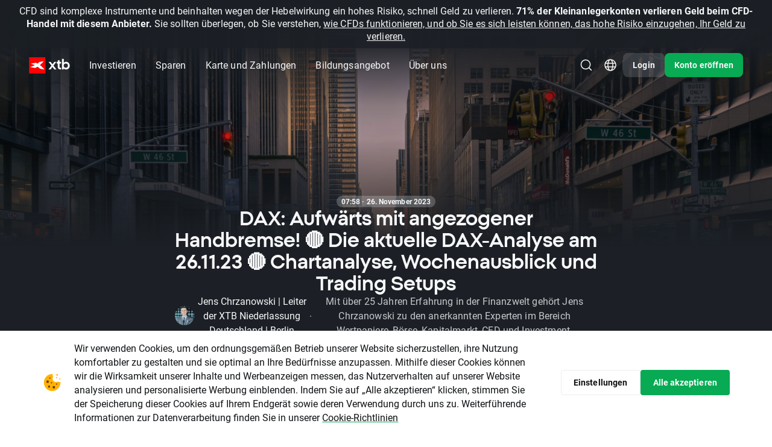

--- FILE ---
content_type: text/html; charset=UTF-8
request_url: https://www.xtb.com/de/Marktanalysen/Trading-News/dax-aufwarts-mit-angezogener-handbremse-die-aktuelle-dax-analyse-am-26-11-23-chartanalyse-wochenausblick-und-trading-setups
body_size: 50627
content:
<!DOCTYPE html>
<html lang="de">
<head xmlns="http://www.w3.org/1999/xhtml" prefix="og: http://ogp.me/ns#">

    <script type="application/javascript">
        window.apiClientData = {
            'frontendLoggingEnabled': false,
            'frontendLogEntriesEndpoint': '/front-api/frontend-log-entries',
        };
    </script>

    <script src="https://xas.scdn5.secure.raxcdn.com/build/jsApiLogger.CKwPGxLX.js"></script>

            <script>
    window.dataLayer = window.dataLayer || [];
    window.dataLayer.push({ 'Site': 'DE' });
</script>
<!-- Google Tag Manager -->
<script>(function(w,d,s,l,i){w[l]=w[l]||[];w[l].push({'gtm.start':
new Date().getTime(),event:'gtm.js'});var f=d.getElementsByTagName(s)[0],
j=d.createElement(s),dl=l!='dataLayer'?'&l='+l:'';j.async=true;j.src=
'https://www.googletagmanager.com/gtm.js?id='+i+dl;f.parentNode.insertBefore(j,f);
})(window,document,'script','dataLayer','GTM-KV8H94');</script>

<script>(function(w,d,s,l,i){w[l]=w[l]||[];w[l].push({'gtm.start': new Date().getTime(),event:'gsstm.js'});var f=d.getElementsByTagName(s)[0],
j=d.createElement(s),dl=l!='dataLayer'?'&l='+l:'';j.async=true;j.src=
'https://gtm.xtb.com/gsstm.js';f.parentNode.insertBefore(j,f);
})(window,document,'script','dataLayer','KK7T77Z');</script>
<!-- End Google Tag Manager -->

        <!-- Start VWO Async SmartCode -->
<link rel="preconnect" href="https://dev.visualwebsiteoptimizer.com" />
<script type='text/javascript' id='vwoCode'>
    window._vwo_code || (function() {
        var account_id=758284,
            version=2.0,
            settings_tolerance=2000,
            hide_element='body',
            hide_element_style = 'opacity:0 !important;filter:alpha(opacity=0) !important;background:none !important',
            /* DO NOT EDIT BELOW THIS LINE */
            f=false,w=window,d=document,v=d.querySelector('#vwoCode'),cK='_vwo_'+account_id+'_settings',cc={};try{var c=JSON.parse(localStorage.getItem('_vwo_'+account_id+'_config'));cc=c&&typeof c==='object'?c:{}}catch(e){}var stT=cc.stT==='session'?w.sessionStorage:w.localStorage;code={use_existing_jquery:function(){return typeof use_existing_jquery!=='undefined'?use_existing_jquery:undefined},library_tolerance:function(){return typeof library_tolerance!=='undefined'?library_tolerance:undefined},settings_tolerance:function(){return cc.sT||settings_tolerance},hide_element_style:function(){return'{'+(cc.hES||hide_element_style)+'}'},hide_element:function(){return typeof cc.hE==='string'?cc.hE:hide_element},getVersion:function(){return version},finish:function(){if(!f){f=true;var e=d.getElementById('_vis_opt_path_hides');if(e)e.parentNode.removeChild(e)}},finished:function(){return f},load:function(e){var t=this.getSettings(),n=d.createElement('script'),i=this;if(t){n.textContent=t;d.getElementsByTagName('head')[0].appendChild(n);if(!w.VWO||VWO.caE){stT.removeItem(cK);i.load(e)}}else{n.fetchPriority='high';n.src=e;n.type='text/javascript';n.onerror=function(){_vwo_code.finish()};d.getElementsByTagName('head')[0].appendChild(n)}},getSettings:function(){try{var e=stT.getItem(cK);if(!e){return}e=JSON.parse(e);if(Date.now()>e.e){stT.removeItem(cK);return}return e.s}catch(e){return}},init:function(){if(d.URL.indexOf('__vwo_disable__')>-1)return;var e=this.settings_tolerance();w._vwo_settings_timer=setTimeout(function(){_vwo_code.finish();stT.removeItem(cK)},e);var t=d.currentScript,n=d.createElement('style'),i=this.hide_element(),r=t&&!t.async&&i?i+this.hide_element_style():'',c=d.getElementsByTagName('head')[0];n.setAttribute('id','_vis_opt_path_hides');v&&n.setAttribute('nonce',v.nonce);n.setAttribute('type','text/css');if(n.styleSheet)n.styleSheet.cssText=r;else n.appendChild(d.createTextNode(r));c.appendChild(n);this.load('https://dev.visualwebsiteoptimizer.com/j.php?a='+account_id+'&u='+encodeURIComponent(d.URL)+'&vn='+version)}};w._vwo_code=code;code.init();})();
</script>
<!-- End VWO Async SmartCode -->

    
    <meta charset="UTF-8"/>
            <link rel="dns-prefetch" href="https://xtb.scdn5.secure.raxcdn.com" /><link rel="dns-prefetch" href="//xas.scdn5.secure.raxcdn.com" />
    
                    <meta name="robots"
              content="index, follow"/>
    
    <title>DAX Wochenausblick - Prognose, Analyse, News und Set ups am 26.11.2023 | XTB</title>

            <meta name="description"
              content="DAX Prognose und Wochenausblick am 26.11.2023: Weiter Aufwärts mit angezogener Handbremse"/>
    
            <meta name="twitter:card" content="summary_large_image">
    
            <meta name="twitter:site" content="@xtbde">
    
            <meta name="twitter:image"
              content="https://xtb.scdn5.secure.raxcdn.com/postSharedLinkImage/0103/18/b5f5757a-31fe-470f-b27a-29c2fff38b17/postSharedLinkImage_front/dax-wochenausblick.jpg">
    
            <meta property="og:title"
              content="DAX: Aufwärts mit angezogener Handbremse! 🔴 Die aktuelle DAX-Analyse am 26.11.23 🔴 Chartanalyse, Wochenausblick und Trading Setups"/>
                <meta property="og:description"
              content="ABSTRACT&amp;#x3A;&amp;amp;nbsp&amp;#x3B;Der&amp;#x20;DAX&amp;#x20;hat&amp;#x20;sich&amp;#x20;im&amp;#x20;Zuge&amp;#x20;seiner&amp;#x20;Aufw&amp;amp;auml&amp;#x3B;rtsbewegung&amp;#x20;an&amp;#x20;und&amp;#x20;&amp;amp;uuml&amp;#x3B;ber&amp;#x20;die&amp;#x20;SMA200&amp;#x20;&amp;#x28;aktuell&amp;#x20;bei&amp;#x20;15.747&amp;#x20;Punkten&amp;#x29;&amp;#x20;schieben&amp;#x20;und&amp;#x20;im&amp;#x20;Nachgang&amp;#x20;festsetzen&amp;#x20;k&amp;amp;ouml&amp;#x3B;nnen.&amp;#x20;Im&amp;#x20;Ta..."/>
    
            <meta property="og:type" content="website"/>
                <meta property="og:image"
              content="https://xtb.scdn5.secure.raxcdn.com/postSharedLinkImage/0103/18/b5f5757a-31fe-470f-b27a-29c2fff38b17/postSharedLinkImage_front/dax-wochenausblick.jpg"/>
                <meta property="og:url"
              content="https://www.xtb.com/de/Marktanalysen/Trading-News/dax-aufwarts-mit-angezogener-handbremse-die-aktuelle-dax-analyse-am-26-11-23-chartanalyse-wochenausblick-und-trading-setups"/>
                <meta property="og:site_name"
              content="XTB.de"/>
    
    
    <meta name="apple-itunes-app" content="app-id=949905889">

            <link rel="canonical"
              href="https://www.xtb.com/de/Marktanalysen/Trading-News/dax-aufwarts-mit-angezogener-handbremse-die-aktuelle-dax-analyse-am-26-11-23-chartanalyse-wochenausblick-und-trading-setups"/>
    
                
                 
                <script type="application/ld+json">
            {
                "@context": "http://schema.org",
                "@type": "WebSite",
                "url": "https://www.xtb.com/de/Marktanalysen/Trading-News/dax-aufwarts-mit-angezogener-handbremse-die-aktuelle-dax-analyse-am-26-11-23-chartanalyse-wochenausblick-und-trading-setups",
                "name": "XTB.de"
            }

        </script>
    
    <script type="application/ld+json">
        {
            "@context": "https://schema.org",
            "@type": "NewsArticle",
            "headline": "DAX: Aufwärts mit angezogener Handbremse! 🔴 Die aktuelle DAX-Analyse am 26.11.23 🔴 Chartanalyse, Wochenausblick und Trading Setups",
                                      "datePublished": "2023-11-26T06:58:05+00:00",
                                      "dateModified": "2024-07-05T11:40:41+00:00"
                    }
    </script>
    <script type="application/ld+json">
        {
            "@context": "https://schema.org",
            "@type": "BreadcrumbList",
            "itemListElement": [
                {
                    "@type": "ListItem",
                    "position": 1,
                    "item": {
                        "@id": "https://www.xtb.com/de/Marktanalysen/Taegliche-Marktanalysen",
                        "name": "Marktanalysen"
                    }
                },
                {
                    "@type": "ListItem",
                    "position": 2,
                    "item": {
                        "@id": "https://www.xtb.com/de/Marktanalysen/Trading-News/dax-aufwarts-mit-angezogener-handbremse-die-aktuelle-dax-analyse-am-26-11-23-chartanalyse-wochenausblick-und-trading-setups",
                        "name": "DAX: Aufwärts mit angezogener Handbremse! 🔴 Die aktuelle DAX-Analyse am 26.11.23 🔴 Chartanalyse, Wochenausblick und Trading Setups"
                    }
                }
            ]
        }
    </script>

    
    
            <meta name="viewport" content="width=device-width, initial-scale=1, interactive-widget=resizes-content"/>
    
            <link rel="apple-touch-icon" sizes="57x57" href="//xas.scdn5.secure.raxcdn.com/build/twigImages/icons/apple-icon-57x57.png">
        <link rel="apple-touch-icon" sizes="60x60" href="//xas.scdn5.secure.raxcdn.com/build/twigImages/icons/apple-icon-60x60.png">
        <link rel="apple-touch-icon" sizes="72x72" href="//xas.scdn5.secure.raxcdn.com/build/twigImages/icons/apple-icon-72x72.png">
        <link rel="apple-touch-icon" sizes="76x76" href="//xas.scdn5.secure.raxcdn.com/build/twigImages/icons/apple-icon-76x76.png">
        <link rel="apple-touch-icon" sizes="114x114"
              href="//xas.scdn5.secure.raxcdn.com/build/twigImages/icons/apple-icon-114x114.png">
        <link rel="apple-touch-icon" sizes="120x120"
              href="//xas.scdn5.secure.raxcdn.com/build/twigImages/icons/apple-icon-120x120.png">
        <link rel="apple-touch-icon" sizes="144x144"
              href="//xas.scdn5.secure.raxcdn.com/build/twigImages/icons/apple-icon-144x144.png">
        <link rel="apple-touch-icon" sizes="152x152"
              href="//xas.scdn5.secure.raxcdn.com/build/twigImages/icons/apple-icon-152x152.png">
        <link rel="apple-touch-icon" sizes="180x180"
              href="//xas.scdn5.secure.raxcdn.com/build/twigImages/icons/apple-icon-180x180.png">
        <link rel="icon" type="image/png" sizes="192x192"
              href="//xas.scdn5.secure.raxcdn.com/build/twigImages/icons/android-icon-192x192.png">
        <link rel="icon" type="image/png" sizes="32x32" href="//xas.scdn5.secure.raxcdn.com/build/twigImages/icons/favicon-32x32.png">
        <link rel="icon" type="image/png" sizes="96x96" href="//xas.scdn5.secure.raxcdn.com/build/twigImages/icons/favicon-96x96.png">
        <link rel="icon" type="image/png" sizes="16x16" href="//xas.scdn5.secure.raxcdn.com/build/twigImages/icons/favicon-16x16.png">
        <meta name="msapplication-TileImage" content="//xas.scdn5.secure.raxcdn.com/build/twigImages/icons/favicon-16x16.png">
        <link rel="manifest" href="/manifest.json">
        <meta name="msapplication-TileColor" content="#ffffff">
        <meta name="theme-color" content="#ffffff">
        <link rel="icon" type="image/x-icon" href="/favicon.ico"/>
    
    <link id="fontPreloadLink" rel="preload" as="style" href="https://use.typekit.net/rgh2ipl.css">
<noscript><link rel="stylesheet" href="https://use.typekit.net/rgh2ipl.css"></noscript>


    <script type="module" src="https://xas.scdn5.secure.raxcdn.com/build/jsBase.BJeRp0T6.js"></script>

                <link rel="stylesheet" href="https://xas.scdn5.secure.raxcdn.com/build/cssBase.BzpueQgk.css">
        <link rel="stylesheet" href="https://xas.scdn5.secure.raxcdn.com/build/cssHeader.D2jYNYSf.css">
    
    <link rel="stylesheet" href="https://xas.scdn5.secure.raxcdn.com/build/cssMarketNewsArticle.C0l_-2ZK.css">

    <link rel="preload" href="https://xcontainer.xtb.com/xmc.js" as="script">

    </head>

<body class="de key-visual-sides"
            data-app-url="https://app.xtb.com/6PEv?af_xp=custom&pid=web_app&deep_link_value=https://xstation5.xtb.com"
      data-branch="de"
      data-alert="/web-api/v3/languages/de/branches/de/company-news-alert">
<script src="https://xcontainer.xtb.com/xmc.js"></script>

                        <div class="alert js-alert">
                <span class="js-alert-title"></span>
                <a class="js-alert-link" href="/de/Trading-News">mehr</a>
            </div>
                <div class="sticky-header">
            <div class="absolute-header js-absolute-header">
                <div class="header-bg js-header-bg"></div>
                <header class="header-wrapper js-header">
                    

                                
                
    

                                                
                                
                                                
                
    <div class="js-risk-warning js-risk-warning-top risk-warning  risk-warning-collapse">
                <div class="component-disclaimer component-disclaimer-dark component-disclaimer-top component-disclaimer-dark-top">
                    <div class="component-disclaimer-text component-disclaimer-text-long">
                <span style="font-size: 16px">CFD sind komplexe Instrumente und beinhalten wegen der Hebelwirkung ein hohes Risiko, schnell Geld zu verlieren. <b>71% der Kleinanlegerkonten verlieren Geld beim CFD-Handel mit diesem Anbieter.</b> Sie sollten überlegen, ob Sie verstehen, <a href="https://www.xtb.com/de/Risikohinweise_aktuell.pdf" target="_blank">wie CFDs funktionieren, und ob Sie es sich leisten können, das hohe Risiko einzugehen, Ihr Geld zu verlieren. </a></span>
            </div>
            <div class="component-disclaimer-text component-disclaimer-text-short">
                <span style="font-size: 14px">CFD sind komplexe Instrumente und beinhalten wegen der Hebelwirkung ein hohes Risiko, schnell Geld zu verlieren. <b>71% der Kleinanlegerkonten verlieren Geld beim CFD-Handel mit diesem Anbieter.</b> Sie sollten überlegen, ob Sie verstehen, <a href="https://www.xtb.com/de/Risikohinweise_aktuell.pdf" target="_blank">wie CFDs funktionieren, und ob Sie es sich leisten können, das hohe Risiko einzugehen, Ihr Geld zu verlieren. </a></span>
            </div>
                            <div class="component-disclaimer-text component-disclaimer-text-collapse">
                    <span style="font-size: 14px">71% der Kleinanlegerkonten verlieren Geld.</span>
                </div>
                        </div>
            <div class="component-disclaimer-toggler component-disclaimer-toggler-dark">
            <button class="component-disclaimer-toggler-button js-disclaimer-toggler">
                <svg width="25" height="24" viewBox="0 0 25 24" fill="none" xmlns="http://www.w3.org/2000/svg">
<path d="M6.64999 8C5.79974 8 5.3374 8.99376 5.88508 9.64413L11.7356 16.5917C12.1352 17.0662 12.8659 17.0662 13.2655 16.5917L19.116 9.64413C19.6637 8.99376 19.2014 8 18.3511 8L6.64999 8Z" fill="currentColor" />
</svg>
            </button>
        </div>
    
    </div>


                    


<div class="header-navbar js-header-navbar d-flex align-items-center">
    <a class="d-inline-block header-logo js-logo-click-aa"
       href="/de">
                    <img src="//xas.scdn5.secure.raxcdn.com/build/twigImages/svg-icons/logo/logo_xtb.svg" class="logo-black"
                 alt="XTB&#x20;Online&#x20;Trading" width="68" height="27">
            <img src="//xas.scdn5.secure.raxcdn.com/build/twigImages/svg-icons/logo/logo_xtb_white.svg" class="logo-white"
                 alt="XTB&#x20;Online&#x20;Trading" width="68" height="27">
            </a>
    <div class="menu-unified js-menu-mobile">
        <div class="menu-mobile-header d-xl-none">
            <div class="menu-mobile-header-container">
                                    <img src="//xas.scdn5.secure.raxcdn.com/build/twigImages/svg-icons/logo/logo_xtb.svg" class="menu-mobile-header-container-logo"
                         alt="XTB&#x20;Online&#x20;Trading" width="68" height="27">
                                <button class="menu-mobile-hide-btn js-menu-mobile-hide-btn" aria-label="Schlie&#x00DF;en">
                    <img class="lazyload" data-src="//xas.scdn5.secure.raxcdn.com/build/twigImages/svg-icons/foundations/close.svg" alt="" width="24" height="24">
                </button>
            </div>
        </div>
        <div class="menu-links js-menu-mobile-accordion js-menu-links">
            <div class="menu-links-dropdown-background js-menu-links-dropdown-background"></div>
                                                <div class="menu-unified-btn-parent  js-menu-links-item js-arrow-navigation-trigger">
                                                    <button class="menu-unified-btn js-gtm-header-menu-item js-menu-mobile-accordion-btn menu-mobile-accordion-btn"
                                  data-event-value="Investieren">
                                Investieren
                                <span class="menu-unified-btn-icon d-xl-none">
                                    <img class="lazyload"
                                         data-src="//xas.scdn5.secure.raxcdn.com/build/twigImages/svg-icons/header/caret_up.svg" alt=""
                                         width="12" height="12">
                                </span>
                            </button>
                        
                                                    <div class="menu-links-dropdown menu-mobile-accordion-content js-menu-links-dropdown js-menu-mobile-accordion-content">
                                <ul class="list-unstyled js-arrow-navigation-list">
                                                                                                                <li class="">
                                            <a href="/de/aktien"
                                               
                                               class="menu-links-dropdown-item js-gtm-header-menu-list-item"
                                               data-event-value="Aktien">
                                                <svg width="24" height="24" viewBox="0 0 24 24" fill="none" xmlns="http://www.w3.org/2000/svg">
<g id="stocks">
<path id="Stocks" fill-rule="evenodd" clip-rule="evenodd" d="M5 3C3.89543 3 3 3.89543 3 5V19C3 20.1046 3.89543 21 5 21H19C20.1046 21 21 20.1046 21 19V5C21 3.89543 20.1046 3 19 3H5ZM13.0001 8.80005H16.3751C16.6926 8.80005 16.9501 9.05748 16.9501 9.37505V12.75C16.9501 13.0676 16.6926 13.325 16.3751 13.325C16.0575 13.325 15.8001 13.0676 15.8001 12.75V10.7589L12.7145 13.941C12.496 14.1662 12.1373 14.1748 11.9084 13.9601L10.2998 12.4521L7.78651 15.0267C7.56468 15.2539 7.20063 15.2583 6.97339 15.0365C6.74615 14.8147 6.74176 14.4506 6.96359 14.2234L9.87054 11.2455C10.0892 11.0215 10.4469 11.0136 10.6753 11.2277L12.2825 12.7345L14.9825 9.95005H13.0001C12.6825 9.95005 12.4251 9.69261 12.4251 9.37505C12.4251 9.05749 12.6825 8.80005 13.0001 8.80005Z" fill="#525D66"/>
</g>
</svg>

                                                <div class="menu-links-dropdown-item-content">
                                                    <div class="d-flex align-items-center">
                                                        <span class="menu-links-dropdown-item-title">Aktien</span>
                                                                                                            </div>
                                                    <span class="menu-links-dropdown-item-description">Tesla, Amazon, Apple, Netflix</span>
                                                </div>
                                            </a>
                                        </li>
                                                                            <li class="">
                                            <a href="/de/forex"
                                               
                                               class="menu-links-dropdown-item js-gtm-header-menu-list-item"
                                               data-event-value="Forex">
                                                <svg width="24" height="24" viewBox="0 0 24 24" fill="none" xmlns="http://www.w3.org/2000/svg">
<g id="forex">
<g id="Vector">
<path d="M7.25224 6.07087H7.43392V7.46552L7.15366 7.40884C6.92167 7.36193 6.75487 7.15803 6.75487 6.92134V6.56824C6.75487 6.29355 6.97755 6.07087 7.25224 6.07087Z" fill="#525D66"/>
<path d="M8.33392 9.96034V8.56574L8.61398 8.62237C8.84597 8.66928 9.01277 8.87318 9.01277 9.10987V9.46297C9.01277 9.73766 8.79009 9.96034 8.5154 9.96034H8.33392Z" fill="#525D66"/>
<path fill-rule="evenodd" clip-rule="evenodd" d="M8.00005 2C4.68634 2 2.00005 4.68629 2.00005 8C2.00005 11.3137 4.68634 14 8.00005 14C11.3138 14 14 11.3137 14 8C14 4.68629 11.3138 2 8.00005 2ZM8.33392 4.85754C8.33392 4.60902 8.13245 4.40754 7.88392 4.40754C7.63539 4.40754 7.43392 4.60902 7.43392 4.85754V5.17087L7.25224 5.17087C6.48049 5.17087 5.85487 5.79649 5.85487 6.56824V6.92134C5.85487 7.58632 6.32348 8.15918 6.97527 8.29099L7.43392 8.38374V9.96034H7.25224C6.97755 9.96034 6.75488 9.73767 6.75487 9.46298L6.75487 9.33129C6.75487 9.08276 6.55339 8.88129 6.30486 8.88129C6.05634 8.8813 5.85487 9.08277 5.85487 9.3313L5.85487 9.46299C5.85488 10.2347 6.4805 10.8603 7.25224 10.8603H7.43392V11.1733C7.43392 11.4219 7.63539 11.6233 7.88392 11.6233C8.13245 11.6233 8.33392 11.4219 8.33392 11.1733V10.8603H8.5154C9.28714 10.8603 9.91277 10.2347 9.91277 9.46297V9.10987C9.91277 8.44489 9.44415 7.87203 8.79237 7.74023L8.33392 7.64752V6.07087H8.5154C8.79009 6.07087 9.01277 6.29355 9.01277 6.56824V6.69971C9.01277 6.94824 9.21424 7.14971 9.46277 7.14971C9.71129 7.14971 9.91277 6.94824 9.91277 6.69971V6.56824C9.91277 5.7965 9.28714 5.17087 8.5154 5.17087L8.33392 5.17087V4.85754Z" fill="#525D66"/>
<path fill-rule="evenodd" clip-rule="evenodd" d="M9.50005 15.5C9.50005 15.2738 9.51257 15.0505 9.53695 14.8307C12.1691 14.2411 14.2411 12.169 14.8308 9.53691C15.0505 9.51252 15.2738 9.5 15.5 9.5C18.8138 9.5 21.5 12.1863 21.5 15.5C21.5 18.8137 18.8138 21.5 15.5 21.5C12.1863 21.5 9.50005 18.8137 9.50005 15.5ZM14.4546 14.3C14.5091 13.7043 15.0459 13.2 15.75 13.2C16.4933 13.2 17.05 13.7618 17.05 14.4C17.05 14.6485 17.2515 14.85 17.5 14.85C17.7486 14.85 17.95 14.6485 17.95 14.4C17.95 13.2156 16.9398 12.3 15.75 12.3C14.594 12.3 13.6074 13.1645 13.5525 14.3H13.5002C13.2516 14.3 13.0502 14.5015 13.0502 14.75C13.0502 14.9985 13.2516 15.2 13.5002 15.2H13.55V15.8H13.5002C13.2516 15.8 13.0502 16.0015 13.0502 16.25C13.0502 16.4985 13.2516 16.7 13.5002 16.7H13.5525C13.6074 17.8355 14.594 18.7 15.75 18.7C16.9398 18.7 17.95 17.7844 17.95 16.6C17.95 16.3515 17.7486 16.15 17.5 16.15C17.2515 16.15 17.05 16.3515 17.05 16.6C17.05 17.2381 16.4933 17.8 15.75 17.8C15.0459 17.8 14.5091 17.2957 14.4546 16.7H16.0002C16.2487 16.7 16.4502 16.4985 16.4502 16.25C16.4502 16.0015 16.2487 15.8 16.0002 15.8H14.45V15.2H16.0002C16.2487 15.2 16.4502 14.9985 16.4502 14.75C16.4502 14.5015 16.2487 14.3 16.0002 14.3H14.4546Z" fill="#525D66"/>
<path d="M14.5278 2.91669C14.2517 2.91669 14.0278 3.14054 14.0278 3.41669C14.0278 3.69283 14.2517 3.91669 14.5278 3.91669C17.008 3.91669 19.071 5.70255 19.501 8.05847L17.9279 7.15021C17.6887 7.01213 17.3829 7.09407 17.2449 7.33322C17.1068 7.57236 17.1887 7.87816 17.4279 8.01623L19.8203 9.39748C19.8292 9.403 19.8382 9.40825 19.8475 9.41321L20.2665 9.65512L20.5125 9.22912C20.5153 9.22432 20.5181 9.21947 20.5209 9.21458L21.9054 6.81648C22.0435 6.57733 21.9615 6.27154 21.7224 6.13347C21.4832 5.9954 21.1774 6.07733 21.0394 6.31648L20.3888 7.44339C19.7113 4.83918 17.3441 2.91669 14.5278 2.91669Z" fill="#525D66"/>
<path d="M9.2503 20.5833C9.52644 20.5833 9.7503 20.3594 9.7503 20.0833C9.7503 19.8071 9.52644 19.5833 9.2503 19.5833C6.7702 19.5833 4.7072 17.7974 4.27711 15.4415L5.85026 16.3498C6.08941 16.4878 6.3952 16.4059 6.53328 16.1668C6.67135 15.9276 6.58941 15.6218 6.35026 15.4837L3.95807 14.1026C3.94905 14.097 3.93984 14.0917 3.93045 14.0867L3.51162 13.8448L3.26527 14.2716C3.26268 14.2759 3.26015 14.2803 3.25769 14.2847L1.87273 16.6835C1.73466 16.9226 1.8166 17.2284 2.05575 17.3665C2.29489 17.5046 2.60069 17.4226 2.73876 17.1835L3.38939 16.0566C4.06681 18.6608 6.43404 20.5833 9.2503 20.5833Z" fill="#525D66"/>
</g>
</g>
</svg>

                                                <div class="menu-links-dropdown-item-content">
                                                    <div class="d-flex align-items-center">
                                                        <span class="menu-links-dropdown-item-title">Forex</span>
                                                                                                            </div>
                                                    <span class="menu-links-dropdown-item-description">CFDs: EUR/USD, AUD/USD, EUR/GBP, CHF/JPY</span>
                                                </div>
                                            </a>
                                        </li>
                                                                            <li class="">
                                            <a href="/de/etf"
                                               
                                               class="menu-links-dropdown-item js-gtm-header-menu-list-item"
                                               data-event-value="ETFs">
                                                <svg width="24" height="24" viewBox="0 0 24 24" fill="none" xmlns="http://www.w3.org/2000/svg">
<g id="etf">
<path id="Vector" d="M19.6429 7.75V7.53804L19.4905 7.39065L15.0977 3.14065L14.9523 3H14.75H7.109C7.26544 2.70222 7.57414 2.5 7.92857 2.5H15.5C15.7416 2.5 15.9695 2.59601 16.1454 2.77294L16.1464 2.77396L19.7244 6.35251C19.7246 6.3527 19.7248 6.35289 19.725 6.35308C19.9073 6.5368 20 6.75683 20 7V18.5556C20 18.8932 19.8607 19.1677 19.6429 19.3306V7.75ZM8.79392 16.5H9.29392V16V15.2212V14.7212H8.79392H7.25234V14.5652H8.48646H8.98646V14.0652V13.3111V12.8111H8.48646H7.25234V12.7819H8.59832H8.797H9.09832H9.297H9.93272V16V16.5H10.4327H11.432H11.932V16V12.7819H12.7891V16V16.5H13.2891H14.2914H14.7914V16V14.6765H16.0532H16.5532V14.1765V13.3977V12.8977H16.0532H14.7914V12.7819H16.25H16.75V12.2819V11.5V11H16.25H13.2941H13.2891H12.7941H12.7891H9.297H9.09832H8.797H8.59832H5.75H5.25V11.5V16V16.5H5.75H8.79392ZM14.0303 5.32322L13.6768 5.67678L14.0303 5.32322C13.5579 4.85075 12.75 5.18537 12.75 5.85355V9C12.75 9.41421 13.0858 9.75 13.5 9.75H16.6464C17.3146 9.75 17.6493 8.94215 17.1768 8.46967L14.0303 5.32322ZM4.5 5.5C4.5 5.22386 4.72386 5 5 5H13.5858C13.7184 5 13.8456 5.05268 13.9393 5.14645L17.3536 8.56066C17.4473 8.65443 17.5 8.78161 17.5 8.91421V21.5C17.5 21.7761 17.2761 22 17 22H5C4.72386 22 4.5 21.7761 4.5 21.5V5.5Z" fill="#525D66" stroke="#525D66"/>
</g>
</svg>

                                                <div class="menu-links-dropdown-item-content">
                                                    <div class="d-flex align-items-center">
                                                        <span class="menu-links-dropdown-item-title">ETFs</span>
                                                                                                            </div>
                                                    <span class="menu-links-dropdown-item-description">iShares, Vanguard, Lyxxor, Amundi</span>
                                                </div>
                                            </a>
                                        </li>
                                                                            <li class="">
                                            <a href="/de/indizes"
                                               
                                               class="menu-links-dropdown-item js-gtm-header-menu-list-item"
                                               data-event-value="Indizes">
                                                <svg width="24" height="24" viewBox="0 0 24 24" fill="none" xmlns="http://www.w3.org/2000/svg">
<g id="indices">
<g id="Vector">
<path fill-rule="evenodd" clip-rule="evenodd" d="M11 20.9451V14C11 13.4477 11.4477 13 12 13H14.6996V12.9005C14.6996 12.1549 14.0952 11.5505 13.3496 11.5505H9.74959C9.50106 11.5505 9.29959 11.349 9.29959 11.1005C9.29959 10.852 9.50106 10.6505 9.74959 10.6505H10.0496C10.6295 10.6505 11.0996 10.1804 11.0996 9.60049V9.30049C11.0996 8.5549 11.704 7.95049 12.4496 7.95049C13.6922 7.95049 14.6996 6.94313 14.6996 5.70049V4.36076C17.8458 5.4726 20.1 8.47306 20.1 12C20.1 12.3386 20.0792 12.6723 20.0389 13H20.9451C20.9488 12.9664 20.9523 12.9327 20.9557 12.8989C20.985 12.6033 21 12.3034 21 12C21 7.02944 16.9706 3 12 3C7.02944 3 3 7.02944 3 12C3 16.6326 6.50005 20.4476 11 20.9451ZM3.95802 11.0255C3.91971 11.345 3.9 11.6702 3.9 12C3.9 15.8547 6.59261 19.0805 10.1996 19.8992L10.1996 18.3005C10.1996 18.052 9.99812 17.8505 9.74959 17.8505C9.00401 17.8505 8.39959 17.2461 8.39959 16.5005V15.6005C8.39959 15.352 8.19812 15.1505 7.94959 15.1505H7.52115C7.07815 15.1505 6.66335 14.9331 6.41119 14.5689L3.95802 11.0255Z" fill="#525D66"/>
<path d="M19.1037 17.5428V18.4492C19.1037 18.6149 19.0912 18.7558 19.0663 18.8716C19.0434 18.9875 19.0079 19.0811 18.9601 19.1524C18.9141 19.2219 18.8585 19.2727 18.7934 19.3048C18.7283 19.3351 18.6536 19.3502 18.5693 19.3502C18.5023 19.3502 18.4401 19.3404 18.3826 19.3208C18.3251 19.3012 18.2744 19.27 18.2303 19.2272C18.1863 19.1827 18.1489 19.1256 18.1183 19.0561C18.0896 18.9848 18.0666 18.8993 18.0494 18.7994C18.034 18.6996 18.0264 18.5829 18.0264 18.4492V17.5428C18.0264 17.377 18.0379 17.2371 18.0608 17.123C18.0857 17.0071 18.1212 16.9153 18.1671 16.8476C18.2131 16.778 18.2696 16.7272 18.3366 16.6952C18.4037 16.6631 18.4793 16.647 18.5636 16.647C18.6306 16.647 18.6919 16.6577 18.7475 16.6791C18.8049 16.6987 18.8557 16.7299 18.8997 16.7727C18.9438 16.8155 18.9802 16.8716 19.0089 16.9412C19.0395 17.0107 19.0625 17.0953 19.0778 17.1952C19.0951 17.2932 19.1037 17.4091 19.1037 17.5428Z" fill="#525D66"/>
<path fill-rule="evenodd" clip-rule="evenodd" d="M13 14C12.4477 14 12 14.4477 12 15V21C12 21.5523 12.4477 22 13 22H21C21.5523 22 22 21.5523 22 21V15C22 14.4477 21.5523 14 21 14H13ZM20 18.3449V17.6524C20 17.4225 19.977 17.2184 19.9311 17.0401C19.887 16.8601 19.8228 16.705 19.7386 16.5749C19.6562 16.4447 19.5557 16.3369 19.4369 16.2513C19.3182 16.1658 19.1851 16.1025 19.0376 16.0615C18.892 16.0205 18.734 16 18.5636 16C18.351 16 18.1566 16.0321 17.9804 16.0963C17.8061 16.1604 17.6548 16.2603 17.5265 16.3957C17.3981 16.5312 17.2995 16.7023 17.2305 16.9091C17.1635 17.1159 17.13 17.3636 17.13 17.6524V18.3449C17.13 18.5731 17.152 18.7772 17.1961 18.9572C17.242 19.1373 17.3072 19.2923 17.3914 19.4225C17.4757 19.5526 17.5763 19.6613 17.6931 19.7487C17.8118 19.8342 17.9449 19.8975 18.0924 19.9385C18.2399 19.9795 18.3989 20 18.5693 20C18.7819 20 18.9753 19.9679 19.1496 19.9037C19.3258 19.8378 19.4771 19.7371 19.6035 19.6016C19.7319 19.4661 19.8295 19.2941 19.8966 19.0856C19.9655 18.877 20 18.6301 20 18.3449ZM14.0948 18.0348L14.8073 18.1925C14.8532 18.1408 14.9174 18.0927 14.9998 18.0481C15.0821 18.0036 15.1961 17.9813 15.3416 17.9813C15.4527 17.9813 15.5475 17.9973 15.626 18.0294C15.7065 18.0597 15.7726 18.1043 15.8243 18.1631C15.876 18.2201 15.9143 18.2897 15.9392 18.3717C15.9641 18.4519 15.9765 18.5428 15.9765 18.6444C15.9765 18.7424 15.967 18.8342 15.9478 18.9198C15.9287 19.0053 15.898 19.0802 15.8559 19.1444C15.8157 19.2086 15.7611 19.2594 15.6921 19.2968C15.6232 19.3324 15.5389 19.3503 15.4393 19.3503C15.3359 19.3503 15.2449 19.3307 15.1664 19.2914C15.0879 19.2504 15.0256 19.1934 14.9797 19.1203C14.9337 19.0455 14.9059 18.9563 14.8963 18.8529H14C14.0019 19.0312 14.0421 19.1916 14.1207 19.3342C14.2011 19.4768 14.3093 19.598 14.4453 19.6979C14.5832 19.7959 14.7383 19.8708 14.9107 19.9225C15.0831 19.9742 15.2612 20 15.4451 20C15.6883 20 15.8999 19.9643 16.08 19.893C16.26 19.8217 16.4084 19.7255 16.5253 19.6043C16.644 19.4813 16.7321 19.3422 16.7896 19.1872C16.847 19.0303 16.8757 18.8663 16.8757 18.6952C16.8757 18.4884 16.847 18.3039 16.7896 18.1417C16.734 17.9795 16.6507 17.8431 16.5396 17.7326C16.4305 17.6203 16.2964 17.5348 16.1374 17.4759C15.9785 17.4171 15.7965 17.3877 15.5916 17.3877C15.4537 17.3877 15.3292 17.4055 15.2181 17.4412C15.107 17.475 15.0256 17.5062 14.9739 17.5348L15.0745 16.7139H16.735V16.0535H14.339L14.0948 18.0348Z" fill="#525D66"/>
</g>
</g>
</svg>

                                                <div class="menu-links-dropdown-item-content">
                                                    <div class="d-flex align-items-center">
                                                        <span class="menu-links-dropdown-item-title">Indizes</span>
                                                                                                            </div>
                                                    <span class="menu-links-dropdown-item-description">CFDs: DAX, WIG20, S&P500, NIKKEI 225</span>
                                                </div>
                                            </a>
                                        </li>
                                                                            <li class="">
                                            <a href="/de/rohstoffe"
                                               
                                               class="menu-links-dropdown-item js-gtm-header-menu-list-item"
                                               data-event-value="Rohstoffe">
                                                <svg width="24" height="24" viewBox="0 0 24 24" fill="none" xmlns="http://www.w3.org/2000/svg">
<g id="commodities">
<path id="Vector" fill-rule="evenodd" clip-rule="evenodd" d="M3.5 3.5C3.5 3.22386 3.72386 3 4 3H20C20.2761 3 20.5 3.22386 20.5 3.5C20.5 3.77614 20.2761 4 20 4H19V11.5H20C20.2761 11.5 20.5 11.7239 20.5 12C20.5 12.2761 20.2761 12.5 20 12.5H19V20H20C20.2761 20 20.5 20.2239 20.5 20.5C20.5 20.7761 20.2761 21 20 21H4C3.72386 21 3.5 20.7761 3.5 20.5C3.5 20.2239 3.72386 20 4 20H5V12.5H4C3.72386 12.5 3.5 12.2761 3.5 12C3.5 11.7239 3.72386 11.5 4 11.5H5V4H4C3.72386 4 3.5 3.77614 3.5 3.5ZM12 16C13.6569 16 15 14.6569 15 13C15 11.7031 13.162 9.37318 12.3633 8.4219C12.1721 8.19406 11.8279 8.19406 11.6367 8.4219C10.838 9.37318 9 11.7031 9 13C9 14.6569 10.3431 16 12 16Z" fill="#525D66"/>
</g>
</svg>

                                                <div class="menu-links-dropdown-item-content">
                                                    <div class="d-flex align-items-center">
                                                        <span class="menu-links-dropdown-item-title">Rohstoffe</span>
                                                                                                            </div>
                                                    <span class="menu-links-dropdown-item-description">CFDs: Gold, Erdgas, Kaffee, Mais</span>
                                                </div>
                                            </a>
                                        </li>
                                                                            <li class="">
                                            <a href="/de/kryptowaehrungen"
                                               
                                               class="menu-links-dropdown-item js-gtm-header-menu-list-item"
                                               data-event-value="Krypto">
                                                <svg width="24" height="24" viewBox="0 0 24 24" fill="none" xmlns="http://www.w3.org/2000/svg">
<g id="crypto">
<path id="Vector" d="M12.8018 13.1022L12.8036 13.1022L12.8202 13.1021H12.8212H13.277C13.7193 13.1021 14.0778 13.4607 14.0778 13.903C14.0778 14.3453 13.7193 14.7039 13.277 14.7039H11.0505V13.1022L12.8018 13.1022ZM12.8122 10.9021H11.0505V9.30048H12.8018C13.2441 9.30048 13.6026 9.65903 13.6026 10.1013C13.6026 10.5402 13.2497 10.8966 12.8122 10.9021ZM2.5 12C2.5 6.7533 6.7533 2.5 12 2.5C17.2467 2.5 21.5 6.7533 21.5 12C21.5 17.2467 17.2467 21.5 12 21.5C6.7533 21.5 2.5 17.2467 2.5 12ZM11.8513 6.69573C11.6605 6.36929 11.3063 6.15 10.901 6.15C10.3442 6.15 9.88398 6.56369 9.81103 7.10048H9C8.39249 7.10048 7.9 7.59296 7.9 8.20048C7.9 8.75727 8.31369 9.21745 8.85048 9.2904V14.714C8.31369 14.7869 7.9 15.2471 7.9 15.8039C7.9 16.4114 8.39249 16.9039 9 16.9039H9.81103C9.88401 17.4407 10.3442 17.8543 10.901 17.8543C11.3063 17.8543 11.6605 17.635 11.8513 17.3086C12.0421 17.635 12.3963 17.8543 12.8017 17.8543C13.3806 17.8543 13.855 17.4072 13.8984 16.8394C15.2577 16.5531 16.2778 15.3473 16.2778 13.903C16.2778 13.0403 15.9135 12.2628 15.3316 11.7159C15.6296 11.2498 15.8026 10.6954 15.8026 10.1013C15.8026 8.83183 15.0147 7.74735 13.9017 7.30861V7.25C13.9017 6.64249 13.4092 6.15 12.8017 6.15C12.3963 6.15 12.0421 6.36929 11.8513 6.69573Z" fill="#525D66" stroke="#525D66"/>
</g>
</svg>

                                                <div class="menu-links-dropdown-item-content">
                                                    <div class="d-flex align-items-center">
                                                        <span class="menu-links-dropdown-item-title">Krypto</span>
                                                                                                            </div>
                                                    <span class="menu-links-dropdown-item-description">CFDs: Bitcoin, Uniswap, Ripple, Dogecoin</span>
                                                </div>
                                            </a>
                                        </li>
                                                                            <li class="menu-with-separated-border">
                                            <a href="/de/konto-und-gebuehren"
                                               
                                               class="menu-links-dropdown-item js-gtm-header-menu-list-item"
                                               data-event-value="Konto und Gebühren">
                                                <svg xmlns="http://www.w3.org/2000/svg" width="24" height="24" viewBox="0 0 24 24" fill="none">
    <path fill-rule="evenodd" clip-rule="evenodd" d="M11.5 2.5C6.52944 2.5 2.5 6.52944 2.5 11.5C2.5 16.4706 6.52944 20.5 11.5 20.5C11.7639 20.5 12.0252 20.4886 12.2834 20.4664C12.1076 20.158 11.9584 19.8325 11.8389 19.493C11.7265 19.4976 11.6135 19.5 11.5 19.5C9.11887 19.5 6.98071 18.4597 5.51521 16.8088C5.68705 14.9538 7.29356 13.5 9.25 13.5H13.0278C14.1264 12.2725 15.723 11.5 17.5 11.5C18.579 11.5 19.5915 11.7848 20.4664 12.2834C20.4886 12.0252 20.5 11.7639 20.5 11.5C20.5 6.52944 16.4706 2.5 11.5 2.5ZM11.5 6.5C9.84315 6.5 8.5 7.84315 8.5 9.5C8.5 11.1569 9.84315 12.5 11.5 12.5C13.1569 12.5 14.5 11.1569 14.5 9.5C14.5 7.84315 13.1569 6.5 11.5 6.5Z" fill="#525D66"/>
    <path fill-rule="evenodd" clip-rule="evenodd" d="M17.5 12.5C14.7386 12.5 12.5 14.7386 12.5 17.5C12.5 20.2614 14.7386 22.5 17.5 22.5C20.2614 22.5 22.5 20.2614 22.5 17.5C22.5 14.7386 20.2614 12.5 17.5 12.5ZM19.9243 15.9243C20.1586 15.6899 20.1586 15.3101 19.9243 15.0757C19.6899 14.8414 19.3101 14.8414 19.0757 15.0757L15.0757 19.0757C14.8414 19.3101 14.8414 19.6899 15.0757 19.9243C15.3101 20.1586 15.6899 20.1586 15.9243 19.9243L19.9243 15.9243ZM15.25 16C15.25 15.5858 15.5858 15.25 16 15.25C16.4142 15.25 16.75 15.5858 16.75 16C16.75 16.4142 16.4142 16.75 16 16.75C15.5858 16.75 15.25 16.4142 15.25 16ZM19 18.25C18.5858 18.25 18.25 18.5858 18.25 19C18.25 19.4142 18.5858 19.75 19 19.75C19.4142 19.75 19.75 19.4142 19.75 19C19.75 18.5858 19.4142 18.25 19 18.25Z" fill="#525D66"/>
</svg>

                                                <div class="menu-links-dropdown-item-content">
                                                    <div class="d-flex align-items-center">
                                                        <span class="menu-links-dropdown-item-title">Konto und Gebühren</span>
                                                                                                            </div>
                                                    <span class="menu-links-dropdown-item-description">Erfahre mehr über unsere Gebühren sowie Ein- und Auszahlungen</span>
                                                </div>
                                            </a>
                                        </li>
                                                                    </ul>
                            </div>
                                            </div>
                                    <div class="menu-unified-btn-parent  js-menu-links-item js-arrow-navigation-trigger">
                                                    <button class="menu-unified-btn js-gtm-header-menu-item js-menu-mobile-accordion-btn menu-mobile-accordion-btn"
                                  data-event-value="Sparen">
                                Sparen
                                <span class="menu-unified-btn-icon d-xl-none">
                                    <img class="lazyload"
                                         data-src="//xas.scdn5.secure.raxcdn.com/build/twigImages/svg-icons/header/caret_up.svg" alt=""
                                         width="12" height="12">
                                </span>
                            </button>
                        
                                                    <div class="menu-links-dropdown menu-mobile-accordion-content js-menu-links-dropdown js-menu-mobile-accordion-content">
                                <ul class="list-unstyled js-arrow-navigation-list">
                                                                                                                <li class="">
                                            <a href="/de/sparplaene"
                                               
                                               class="menu-links-dropdown-item js-gtm-header-menu-list-item"
                                               data-event-value="Sparpläne">
                                                <svg width="24" height="24" viewBox="0 0 24 24" fill="none" xmlns="http://www.w3.org/2000/svg">
    <g id="investment_plans">
        <g id="Vector">
            <path d="M8.5 3C8.22386 3 8 3.22386 8 3.5V4.5C8 4.77614 8.22386 5 8.5 5H15.5C15.7761 5 16 4.77614 16 4.5V3.5C16 3.22386 15.7761 3 15.5 3H14.2071C14.0745 3 13.9473 2.94732 13.8536 2.85355L13.1464 2.14645C13.0527 2.05268 12.9255 2 12.7929 2H11.2071C11.0745 2 10.9473 2.05268 10.8536 2.14645L10.1464 2.85355C10.0527 2.94732 9.9255 3 9.79289 3H8.5Z"
                  fill="#525D66"/>
            <path fill-rule="evenodd" clip-rule="evenodd"
                  d="M6 4H7V4.5C7 5.32843 7.67157 6 8.5 6H15.5C16.3284 6 17 5.32843 17 4.5V4H18C19.1046 4 20 4.89543 20 6L20 20C20 21.1046 19.1046 22 18 22L6 22C4.89543 22 4 21.1046 4 20V6C4 4.89543 4.89543 4 6 4ZM16.25 11.75C16.9404 11.75 17.5 11.1904 17.5 10.5C17.5 9.80964 16.9404 9.25 16.25 9.25C15.5596 9.25 15 9.80964 15 10.5C15 10.7003 15.0471 10.8897 15.1309 11.0575L13.2524 13.3004C13.1406 13.2676 13.0223 13.25 12.8999 13.25C12.7387 13.25 12.5846 13.2805 12.4431 13.3361L12.0638 12.9568C12.1194 12.8153 12.1499 12.6612 12.1499 12.5C12.1499 11.8096 11.5903 11.25 10.8999 11.25C10.2095 11.25 9.6499 11.8096 9.6499 12.5C9.6499 12.6681 9.6831 12.8285 9.74329 12.9749L8.18854 14.5791C8.05209 14.528 7.90431 14.5 7.75 14.5C7.05965 14.5 6.5 15.0596 6.5 15.75C6.5 16.4404 7.05965 17 7.75 17C8.44036 17 9 16.4404 9 15.75C9 15.5819 8.96681 15.4215 8.90662 15.2751L10.4614 13.6709C10.5978 13.722 10.7456 13.75 10.8999 13.75C11.0611 13.75 11.2152 13.7195 11.3567 13.6639L11.736 14.0432C11.6804 14.1847 11.6499 14.3388 11.6499 14.5C11.6499 15.1904 12.2095 15.75 12.8999 15.75C13.5903 15.75 14.1499 15.1904 14.1499 14.5C14.1499 14.2997 14.1028 14.1103 14.019 13.9425L15.8975 11.6996C16.0093 11.7324 16.1276 11.75 16.25 11.75Z"
                  fill="#525D66"/>
        </g>
    </g>
</svg>

                                                <div class="menu-links-dropdown-item-content">
                                                    <div class="d-flex align-items-center">
                                                        <span class="menu-links-dropdown-item-title">Sparpläne</span>
                                                                                                            </div>
                                                    <span class="menu-links-dropdown-item-description">Investiere dein Erspartes auf clevere Weise</span>
                                                </div>
                                            </a>
                                        </li>
                                                                            <li class="">
                                            <a href="/de/zinsen"
                                               
                                               class="menu-links-dropdown-item js-gtm-header-menu-list-item"
                                               data-event-value="Zinsen">
                                                <svg width="24" height="24" viewBox="0 0 24 24" fill="none" xmlns="http://www.w3.org/2000/svg">
    <g id="interest">
        <g id="Vector">
            <path d="M1.5 10.5C1.5 5.52944 5.52944 1.5 10.5 1.5C15.4706 1.5 19.5 5.52944 19.5 10.5C19.5 10.7639 19.4886 11.0252 19.4664 11.2834C18.5915 10.7848 17.579 10.5 16.5 10.5C15.2666 10.5 14.1202 10.8721 13.1668 11.5103C12.9704 10.8785 12.443 10.383 11.7667 10.2463L11.0001 10.0913V7.58774L11.4 7.58774C11.8694 7.58774 12.25 7.9683 12.25 8.43774V8.62509C12.25 8.90123 12.4739 9.12509 12.75 9.12509C13.0261 9.12509 13.25 8.90123 13.25 8.62509V8.43774C13.25 7.41602 12.4217 6.58774 11.4 6.58774L11.0001 6.58774V6C11.0001 5.72386 10.7763 5.5 10.5001 5.5C10.224 5.5 10.0001 5.72386 10.0001 6V6.58774L9.6 6.58774C8.57827 6.58774 7.75 7.41601 7.75 8.43774V8.94091C7.75 9.82128 8.3704 10.5797 9.23331 10.7542L10.0001 10.9093V13.4127H9.6C9.13056 13.4127 8.75001 13.0322 8.75 12.5627L8.75 12.3751C8.75 12.0989 8.52614 11.8751 8.24999 11.8751C7.97385 11.8751 7.75 12.099 7.75 12.3751L7.75 12.5628C7.75002 13.5845 8.57828 14.4127 9.6 14.4127H10.0001V15C10.0001 15.2761 10.224 15.5 10.5001 15.5C10.5288 15.5 10.5568 15.4976 10.5841 15.493C10.5288 15.8204 10.5 16.1568 10.5 16.5C10.5 17.579 10.7848 18.5915 11.2834 19.4664C11.0252 19.4886 10.7639 19.5 10.5 19.5C5.52944 19.5 1.5 15.4706 1.5 10.5Z"
                  fill="#525D66"/>
            <path d="M11.3542 13.4127H11.0001V11.1115L11.5685 11.2264C11.9649 11.3066 12.25 11.6551 12.25 12.0596V12.2647C11.9072 12.6087 11.6059 12.9941 11.3542 13.4127Z"
                  fill="#525D66"/>
            <path d="M10.0001 7.58774L9.6 7.58774C9.13056 7.58774 8.75 7.9683 8.75 8.43774V8.94091C8.75 9.34541 9.03505 9.69387 9.43152 9.77405L10.0001 9.88904V7.58774Z"
                  fill="#525D66"/>
            <path fill-rule="evenodd" clip-rule="evenodd"
                  d="M11.5 16.5C11.5 13.7386 13.7386 11.5 16.5 11.5C19.2614 11.5 21.5 13.7386 21.5 16.5C21.5 19.2614 19.2614 21.5 16.5 21.5C13.7386 21.5 11.5 19.2614 11.5 16.5ZM18.9243 14.0757C19.1586 14.3101 19.1586 14.6899 18.9243 14.9243L14.9243 18.9243C14.6899 19.1586 14.3101 19.1586 14.0757 18.9243C13.8414 18.6899 13.8414 18.3101 14.0757 18.0757L18.0757 14.0757C18.3101 13.8414 18.6899 13.8414 18.9243 14.0757ZM15 14.25C14.5858 14.25 14.25 14.5858 14.25 15C14.25 15.4142 14.5858 15.75 15 15.75C15.4142 15.75 15.75 15.4142 15.75 15C15.75 14.5858 15.4142 14.25 15 14.25ZM17.25 18C17.25 17.5858 17.5858 17.25 18 17.25C18.4142 17.25 18.75 17.5858 18.75 18C18.75 18.4142 18.4142 18.75 18 18.75C17.5858 18.75 17.25 18.4142 17.25 18Z"
                  fill="#525D66"/>
        </g>
    </g>
</svg>

                                                <div class="menu-links-dropdown-item-content">
                                                    <div class="d-flex align-items-center">
                                                        <span class="menu-links-dropdown-item-title">Zinsen</span>
                                                                                                            </div>
                                                    <span class="menu-links-dropdown-item-description">Erhalte Zinsen auf dein nicht investiertes Kapital</span>
                                                </div>
                                            </a>
                                        </li>
                                                                    </ul>
                            </div>
                                            </div>
                                    <div class="menu-unified-btn-parent  js-menu-links-item js-arrow-navigation-trigger">
                                                    <button class="menu-unified-btn js-gtm-header-menu-item js-menu-mobile-accordion-btn menu-mobile-accordion-btn"
                                  data-event-value="Karte und Zahlungen">
                                Karte und Zahlungen
                                <span class="menu-unified-btn-icon d-xl-none">
                                    <img class="lazyload"
                                         data-src="//xas.scdn5.secure.raxcdn.com/build/twigImages/svg-icons/header/caret_up.svg" alt=""
                                         width="12" height="12">
                                </span>
                            </button>
                        
                                                    <div class="menu-links-dropdown menu-mobile-accordion-content js-menu-links-dropdown js-menu-mobile-accordion-content">
                                <ul class="list-unstyled js-arrow-navigation-list">
                                                                                                                <li class="">
                                            <a href="/de/ewallet"
                                               
                                               class="menu-links-dropdown-item js-gtm-header-menu-list-item"
                                               data-event-value="eWallet">
                                                <svg width="24" height="24" viewBox="0 0 24 24" fill="none" xmlns="http://www.w3.org/2000/svg">
<g id="credit_card">
<g id="Vector">
<path d="M2 6.5C2 5.39543 2.89543 4.5 4 4.5H20C21.1046 4.5 22 5.39543 22 6.5V8H2V6.5Z" fill="#525D66"/>
<path d="M2 11V17.5C2 18.6046 2.89543 19.5 4 19.5H20C21.1046 19.5 22 18.6046 22 17.5V11H2ZM12.5 17H5V16H12.5V17Z" fill="#525D66"/>
</g>
</g>
</svg>

                                                <div class="menu-links-dropdown-item-content">
                                                    <div class="d-flex align-items-center">
                                                        <span class="menu-links-dropdown-item-title">eWallet</span>
                                                                                                            </div>
                                                    <span class="menu-links-dropdown-item-description">Bequemer Zugriff auf dein Geld</span>
                                                </div>
                                            </a>
                                        </li>
                                                                    </ul>
                            </div>
                                            </div>
                                    <div class="menu-unified-btn-parent  js-menu-links-item js-arrow-navigation-trigger">
                                                    <button class="menu-unified-btn js-gtm-header-menu-item js-menu-mobile-accordion-btn menu-mobile-accordion-btn"
                                  data-event-value="Bildungsangebot">
                                Bildungsangebot
                                <span class="menu-unified-btn-icon d-xl-none">
                                    <img class="lazyload"
                                         data-src="//xas.scdn5.secure.raxcdn.com/build/twigImages/svg-icons/header/caret_up.svg" alt=""
                                         width="12" height="12">
                                </span>
                            </button>
                        
                                                    <div class="menu-links-dropdown menu-mobile-accordion-content js-menu-links-dropdown js-menu-mobile-accordion-content">
                                <ul class="list-unstyled js-arrow-navigation-list">
                                                                                                                <li class="">
                                            <a href="/de/Ausbildung"
                                               
                                               class="menu-links-dropdown-item js-gtm-header-menu-list-item"
                                               data-event-value="Wissensartikel">
                                                <svg width="24" height="24" viewBox="0 0 24 24" fill="none" xmlns="http://www.w3.org/2000/svg">
<g id="graduate_hat">
<g id="Vector">
<path d="M12.0619 4.04542C12.1987 3.98324 12.3541 3.98497 12.4896 4.05019L21.6927 8.47942C21.8799 8.56955 22 8.76627 22 8.98289C22 9.1995 21.8799 9.39623 21.6927 9.48635L20.6492 9.98853V13.9819C20.6492 14.2877 20.4136 14.5356 20.1229 14.5356C19.8322 14.5356 19.5966 14.2877 19.5966 13.9819V10.4951L12.4896 13.9156C12.3541 13.9808 12.1987 13.9825 12.0619 13.9204L2.31755 9.49112C2.1248 9.40351 2 9.20376 2 8.98289C2 8.76201 2.1248 8.56226 2.31755 8.47465L12.0619 4.04542Z" fill="#525D66"/>
<path d="M12.3935 19.9469L18.0343 17.0581C18.2065 16.9699 18.3158 16.7861 18.3158 16.5846V13.1213C18.3158 12.7386 17.9401 12.4837 17.6087 12.6414L12.3811 15.13C12.2533 15.1909 12.107 15.1925 11.9779 15.1345L6.38173 12.6184C6.05139 12.4699 5.68425 12.7248 5.68425 13.1027L5.68421 16.5764C5.68421 16.7821 5.79807 16.969 5.97575 17.055L11.9652 19.9518C12.1014 20.0178 12.2586 20.0159 12.3935 19.9469Z" fill="#525D66"/>
</g>
</g>
</svg>

                                                <div class="menu-links-dropdown-item-content">
                                                    <div class="d-flex align-items-center">
                                                        <span class="menu-links-dropdown-item-title">Wissensartikel</span>
                                                                                                            </div>
                                                    <span class="menu-links-dropdown-item-description">Umfangreiche Wissensdatenbank</span>
                                                </div>
                                            </a>
                                        </li>
                                                                            <li class="">
                                            <a href="/de/Marktanalysen/Taegliche-Marktanalysen"
                                               
                                               class="menu-links-dropdown-item js-gtm-header-menu-list-item"
                                               data-event-value="Marktanalysen">
                                                <svg width="24" height="24" viewBox="0 0 24 24" fill="none" xmlns="http://www.w3.org/2000/svg">
<g id="magnifier">
<g id="Vector">
<path fill-rule="evenodd" clip-rule="evenodd" d="M17.3118 18.034C15.6864 19.4889 13.5399 20.3736 11.1868 20.3736C6.11308 20.3736 2 16.2605 2 11.1868C2 6.11308 6.11308 2 11.1868 2C13.7862 2 16.1335 3.0796 17.8047 4.81489V4C17.8047 3.66863 18.0733 3.4 18.4047 3.4C18.7361 3.4 19.0047 3.66863 19.0047 4V6.35504L17.8047 4.81616L17.8047 8C17.8047 8.33137 18.0734 8.6 18.4047 8.6C18.7361 8.6 19.0047 8.33137 19.0047 8L19.0047 6.35965C19.8727 7.76236 20.3736 9.41608 20.3736 11.1868C20.3736 13.5401 19.4888 15.6868 18.0336 17.3122L21.7553 21.0335C21.9546 21.2328 21.9546 21.5559 21.7553 21.7553C21.556 21.9546 21.2328 21.9546 21.0335 21.7553L17.3118 18.034ZM13.0047 6C13.0047 5.66863 12.7361 5.4 12.4047 5.4C12.0733 5.4 11.8047 5.66863 11.8047 6V12.5C11.8047 12.8314 12.0733 13.1 12.4047 13.1C12.7361 13.1 13.0047 12.8314 13.0047 12.5V6ZM8.40469 7.4C8.73606 7.4 9.00469 7.66863 9.00469 8V13C9.00469 13.3314 8.73606 13.6 8.40469 13.6C8.07332 13.6 7.80469 13.3314 7.80469 13V8C7.80469 7.66863 8.07332 7.4 8.40469 7.4ZM4.40469 10.4C4.73606 10.4 5.00469 10.6686 5.00469 11V13C5.00469 13.3314 4.73606 13.6 4.40469 13.6C4.07332 13.6 3.80469 13.3314 3.80469 13V11C3.80469 10.6686 4.07332 10.4 4.40469 10.4ZM7.00469 12C7.00469 11.6686 6.73606 11.4 6.40469 11.4C6.07332 11.4 5.80469 11.6686 5.80469 12V15C5.80469 15.3314 6.07332 15.6 6.40469 15.6C6.73606 15.6 7.00469 15.3314 7.00469 15V12ZM10.4047 11.4C10.7361 11.4 11.0047 11.6686 11.0047 12V15.5C11.0047 15.8314 10.7361 16.1 10.4047 16.1C10.0733 16.1 9.80469 15.8314 9.80469 15.5V12C9.80469 11.6686 10.0733 11.4 10.4047 11.4ZM15.0047 9.5C15.0047 9.16863 14.7361 8.9 14.4047 8.9C14.0733 8.9 13.8047 9.16863 13.8047 9.5V13.5C13.8047 13.8314 14.0733 14.1 14.4047 14.1C14.7361 14.1 15.0047 13.8314 15.0047 13.5V9.5ZM17.0047 7.5C17.0047 7.16863 16.7361 6.9 16.4047 6.9C16.0733 6.9 15.8047 7.16863 15.8047 7.5V10.5C15.8047 10.8314 16.0733 11.1 16.4047 11.1C16.7361 11.1 17.0047 10.8314 17.0047 10.5V7.5Z" fill="#525D66"/>
<path d="M21.0046 3C21.0046 2.66863 20.7359 2.4 20.4046 2.4C20.0732 2.4 19.8046 2.66863 19.8046 3V6C19.8046 6.33137 20.0732 6.6 20.4046 6.6C20.7359 6.6 21.0046 6.33137 21.0046 6V3Z" fill="#525D66"/>
</g>
</g>
</svg>

                                                <div class="menu-links-dropdown-item-content">
                                                    <div class="d-flex align-items-center">
                                                        <span class="menu-links-dropdown-item-title">Marktanalysen</span>
                                                                                                            </div>
                                                    <span class="menu-links-dropdown-item-description">Neueste Marktnachrichten</span>
                                                </div>
                                            </a>
                                        </li>
                                                                            <li class="">
                                            <a href="/de/Ausbildung/Webinare"
                                               
                                               class="menu-links-dropdown-item js-gtm-header-menu-list-item"
                                               data-event-value="Tägliche Webinare">
                                                <svg width="24" height="24" viewBox="0 0 24 24" fill="none" xmlns="http://www.w3.org/2000/svg">
<g id="web_webinar">
<path id="Vector" fill-rule="evenodd" clip-rule="evenodd" d="M4 4C2.89543 4 2 4.89543 2 6V18C2 19.1046 2.89543 20 4 20H20C21.1046 20 22 19.1046 22 18V6C22 4.89543 21.1046 4 20 4H4ZM19 6C18.4477 6 18 6.44772 18 7C18 7.55228 18.4477 8 19 8C19.5523 8 20 7.55228 20 7C20 6.44772 19.5523 6 19 6ZM18.0001 19V17.6388C18.0001 15.6292 16.3212 14 14.2501 14H9.75012C7.67905 14 6.00012 15.6292 6.00012 17.6388V19H18.0001ZM12 7C10.3432 7 9.00001 8.34315 9.00001 10C9.00001 11.6569 10.3432 13 12 13C13.6569 13 15 11.6569 15 10C15 8.34315 13.6569 7 12 7Z" fill="#525D66"/>
</g>
</svg>

                                                <div class="menu-links-dropdown-item-content">
                                                    <div class="d-flex align-items-center">
                                                        <span class="menu-links-dropdown-item-title">Tägliche Webinare</span>
                                                                                                            </div>
                                                    <span class="menu-links-dropdown-item-description">Entdecke alle unsere Live-Webinare und Videos</span>
                                                </div>
                                            </a>
                                        </li>
                                                                            <li class="menu-with-separated-border">
                                            <a href="https://ausbildung.xtb.com/online-sicherheit"
                                               
                                               class="menu-links-dropdown-item js-gtm-header-menu-list-item"
                                               data-event-value="Online-Sicherheit">
                                                <svg width="24" height="24" viewBox="0 0 24 24" fill="none" xmlns="http://www.w3.org/2000/svg">
<path fill-rule="evenodd" clip-rule="evenodd" d="M12.5463 3.47293C12.4065 3.33141 12.2162 3.25123 12.0173 3.25001C11.8183 3.2488 11.6271 3.32666 11.4856 3.46646C11.3367 3.61357 11.0052 3.81888 10.4783 4.0453C9.97249 4.26266 9.35519 4.47097 8.70177 4.65232C7.37994 5.01917 6.00477 5.25 5.20312 5.25C4.78891 5.25 4.45312 5.58579 4.45312 6V13.1382C4.45312 15.1771 5.53281 17.0635 7.2908 18.0961L11.1263 20.3492C11.6735 20.6706 12.3519 20.6706 12.899 20.3492L16.7346 18.0961C18.4926 17.0635 19.5723 15.1771 19.5723 13.1382V6C19.5723 5.58579 19.2365 5.25 18.8223 5.25C18.0078 5.25 16.6262 5.01891 15.3053 4.65232C14.6521 4.47102 14.0369 4.26289 13.5347 4.04591C13.0105 3.81938 12.6872 3.61559 12.5463 3.47293ZM5.95312 13.1382V6.71038C6.88164 6.62222 8.03504 6.39405 9.10291 6.09768C9.80069 5.90403 10.4855 5.67484 11.0705 5.42345C11.4006 5.28163 11.7252 5.12187 12.0093 4.94301C12.291 5.12223 12.6131 5.2817 12.9397 5.42284C13.5223 5.67461 14.2062 5.90398 14.9042 6.09768C15.9754 6.39499 17.1356 6.62345 18.0723 6.71107V13.1382C18.0723 14.6452 17.2742 16.0395 15.9748 16.8028L12.1393 19.0558C12.0611 19.1017 11.9642 19.1017 11.8861 19.0558L8.05054 16.8028C6.75115 16.0395 5.95312 14.6452 5.95312 13.1382ZM15.5308 10.5303C15.8237 10.2374 15.8237 9.76256 15.5308 9.46967C15.2379 9.17678 14.7631 9.17678 14.4702 9.46967L11.0005 12.9393L9.53082 11.4697C9.23793 11.1768 8.76305 11.1768 8.47016 11.4697C8.17726 11.7626 8.17726 12.2374 8.47016 12.5303L10.4702 14.5303C10.7631 14.8232 11.2379 14.8232 11.5308 14.5303L15.5308 10.5303Z" fill="#111417"/>
</svg>

                                                <div class="menu-links-dropdown-item-content">
                                                    <div class="d-flex align-items-center">
                                                        <span class="menu-links-dropdown-item-title">Online-Sicherheit</span>
                                                                                                                        <div class="component-badge component-badge-active">
                Wichtig
    </div>

                                                                                                            </div>
                                                    <span class="menu-links-dropdown-item-description">Achte auf deine digitale Sicherheit</span>
                                                </div>
                                            </a>
                                        </li>
                                                                    </ul>
                            </div>
                                            </div>
                                    <div class="menu-unified-btn-parent  js-menu-links-item js-arrow-navigation-trigger">
                                                    <button class="menu-unified-btn js-gtm-header-menu-item js-menu-mobile-accordion-btn menu-mobile-accordion-btn"
                                  data-event-value="Über uns">
                                Über uns
                                <span class="menu-unified-btn-icon d-xl-none">
                                    <img class="lazyload"
                                         data-src="//xas.scdn5.secure.raxcdn.com/build/twigImages/svg-icons/header/caret_up.svg" alt=""
                                         width="12" height="12">
                                </span>
                            </button>
                        
                                                    <div class="menu-links-dropdown menu-mobile-accordion-content js-menu-links-dropdown js-menu-mobile-accordion-content">
                                <ul class="list-unstyled js-arrow-navigation-list">
                                                                                                                <li class="">
                                            <a href="/de/ueber-uns"
                                               
                                               class="menu-links-dropdown-item js-gtm-header-menu-list-item"
                                               data-event-value="Das Unternehmen">
                                                <svg width="24" height="24" viewBox="0 0 24 24" fill="none" xmlns="http://www.w3.org/2000/svg">
<g id="xtb">
<path id="Vector" fill-rule="evenodd" clip-rule="evenodd" d="M6 3C4.34315 3 3 4.34315 3 6V18C3 19.6569 4.34315 21 6 21H18C19.6569 21 21 19.6569 21 18V6C21 4.34315 19.6569 3 18 3H6ZM14.1033 14.5411C14.1569 14.59 14.2102 14.6391 14.2627 14.6887L17.5786 15.3188C16.6203 14.0164 15.4273 12.8403 14.0474 11.833C15.1985 10.9218 16.2047 9.8884 17.0345 8.76059L13.7187 9.39061C13.6657 9.4406 13.6128 9.48933 13.5591 9.53821C13.1313 9.92786 12.6737 10.2975 12.1916 10.6437C11.7715 10.4085 11.3388 10.1873 10.8945 9.98134L6.96541 10.7683C7.03998 10.8182 7.378 10.9195 7.79187 11.0435C8.26367 11.1849 8.83404 11.3558 9.22504 11.5138C9.52863 11.6366 9.82796 11.7672 10.1222 11.9057C9.65499 12.1461 9.17348 12.3669 8.68117 12.5658C8.32166 12.7113 7.85096 12.8485 7.42562 12.9724C6.98267 13.1014 6.58891 13.2161 6.42114 13.3111L10.3503 14.0986C11.0055 13.7945 11.6351 13.4577 12.2363 13.0917C12.9039 13.5337 13.5304 14.0199 14.1033 14.5411Z" fill="#525D66"/>
</g>
</svg>

                                                <div class="menu-links-dropdown-item-content">
                                                    <div class="d-flex align-items-center">
                                                        <span class="menu-links-dropdown-item-title">Das Unternehmen</span>
                                                                                                            </div>
                                                    <span class="menu-links-dropdown-item-description">Über 20 Jahre Erfahrung in der Investmentbranche</span>
                                                </div>
                                            </a>
                                        </li>
                                                                            <li class="">
                                            <a href="/de/unser-botschafter"
                                               
                                               class="menu-links-dropdown-item js-gtm-header-menu-list-item"
                                               data-event-value="Botschafter">
                                                <svg width="24" height="24" viewBox="0 0 24 24" fill="none" xmlns="http://www.w3.org/2000/svg">
<g id="ambassador">
<g id="Vector">
<path d="M10.75 4C8.95507 4 7.5 5.45507 7.5 7.25C7.5 9.04493 8.95507 10.5 10.75 10.5C12.5449 10.5 14 9.04493 14 7.25C14 5.45507 12.5449 4 10.75 4Z" fill="#525D66"/>
<path d="M4.50013 16C4.50013 13.8229 6.31895 12 8.56259 12H13.4375C13.5163 12 13.5945 12.0022 13.6722 12.0067C12.0611 13.0825 11 14.9173 11 17C11 17.5179 11.0656 18.0206 11.189 18.5H4.5L4.50013 16Z" fill="#525D66"/>
<path fill-rule="evenodd" clip-rule="evenodd" d="M17 12C14.2386 12 12 14.2386 12 17C12 19.7614 14.2386 22 17 22C19.7614 22 22 19.7614 22 17C22 14.2386 19.7614 12 17 12ZM16.7756 13.9L15.9851 15.8517H14.2421C14.0213 15.8517 13.9162 16.1201 14.0796 16.2669L15.4777 17.522L14.9573 19.4491C14.9011 19.6575 15.1314 19.8268 15.3174 19.7138L17 18.6913L18.6826 19.7138C18.8686 19.8268 19.0989 19.6575 19.0427 19.4491L18.5223 17.522L19.9204 16.2669C20.0838 16.1201 19.9787 15.8517 19.7579 15.8517H18.0149L17.2244 13.9C17.1433 13.7 16.8567 13.7 16.7756 13.9Z" fill="#525D66"/>
</g>
</g>
</svg>

                                                <div class="menu-links-dropdown-item-content">
                                                    <div class="d-flex align-items-center">
                                                        <span class="menu-links-dropdown-item-title">Botschafter</span>
                                                                                                            </div>
                                                    <span class="menu-links-dropdown-item-description">Zlatan Ibrahimović</span>
                                                </div>
                                            </a>
                                        </li>
                                                                            <li class="">
                                            <a href="/de/plattform"
                                               
                                               class="menu-links-dropdown-item js-gtm-header-menu-list-item"
                                               data-event-value="Handelsplattform">
                                                <svg width="24" height="24" viewBox="0 0 24 24" fill="none" xmlns="http://www.w3.org/2000/svg">
<g id="platforms">
<path id="Vector" d="M13.5 16.5H13H12.5H11V9.25C11 8.2835 10.2165 7.5 9.25 7.5H4V4.5C4 3.94772 4.44772 3.5 5 3.5H21C21.5523 3.5 22 3.94772 22 4.5V15.5C22 16.0523 21.5523 16.5 21 16.5H13.5ZM2 10C2 9.72386 2.22386 9.5 2.5 9.5H8.5C8.77614 9.5 9 9.72386 9 10V20C9 20.2761 8.77614 20.5 8.5 20.5H2.5C2.22386 20.5 2 20.2761 2 20V10ZM5.5 17C4.67157 17 4 17.6716 4 18.5C4 19.3284 4.67157 20 5.5 20C6.32843 20 7 19.3284 7 18.5C7 17.6716 6.32843 17 5.5 17Z" fill="#525D66" stroke="#525D66"/>
</g>
</svg>

                                                <div class="menu-links-dropdown-item-content">
                                                    <div class="d-flex align-items-center">
                                                        <span class="menu-links-dropdown-item-title">Handelsplattform</span>
                                                                                                            </div>
                                                    <span class="menu-links-dropdown-item-description">Preisgekrönte mobile Trading App und Web-Plattform</span>
                                                </div>
                                            </a>
                                        </li>
                                                                            <li class="">
                                            <a href="/de/Kontakt"
                                               
                                               class="menu-links-dropdown-item js-gtm-header-menu-list-item"
                                               data-event-value="Kontakt">
                                                <svg width="24" height="24" viewBox="0 0 24 24" fill="none" xmlns="http://www.w3.org/2000/svg">
<g id="headset">
<path id="Vector" d="M12 2.5C7.30558 2.5 3.5 6.30558 3.5 11V12.031C3.34071 12.3181 3.25 12.6484 3.25 13V17C3.25 18.1046 4.14543 19 5.25 19H6.25C7.35457 19 8.25 18.1046 8.25 17V13C8.25 11.8954 7.35457 11 6.25 11H5.25C4.98478 11 4.73161 11.0516 4.5 11.1454V11C4.5 6.85786 7.85786 3.5 12 3.5C16.1421 3.5 19.5 6.85786 19.5 11V11.1454C19.2684 11.0516 19.0152 11 18.75 11H17.75C16.6454 11 15.75 11.8954 15.75 13V17C15.75 18.1046 16.6454 19 17.75 19H17.95C17.7184 20.1411 16.7095 21 15.5 21H13C12.7239 21 12.5 21.2239 12.5 21.5C12.5 21.7761 12.7239 22 13 22H15.5C17.2672 22 18.7286 20.6902 18.9662 18.9885C19.9691 18.8807 20.75 18.0315 20.75 17V13C20.75 12.6484 20.6593 12.3181 20.5 12.031V11C20.5 6.30558 16.6944 2.5 12 2.5Z" fill="#525D66"/>
</g>
</svg>

                                                <div class="menu-links-dropdown-item-content">
                                                    <div class="d-flex align-items-center">
                                                        <span class="menu-links-dropdown-item-title">Kontakt</span>
                                                                                                            </div>
                                                    <span class="menu-links-dropdown-item-description">Kontaktiere uns per Chat, E-Mail oder Telefon</span>
                                                </div>
                                            </a>
                                        </li>
                                                                    </ul>
                            </div>
                                            </div>
                            
                                                                                                    <div class="menu-unified-btn-parent">
                                <a class="d-xl-none menu-unified-btn js-login-co-aa"
                                   href="/de/client-office"
                                   target="_blank">
                                    Kundenbereich Mein XTB
                                </a>
                            </div>
                                                                                                <div class="menu-unified-btn-parent">
                                <a class="d-xl-none menu-unified-btn js-login-xs-5-aa"
                                   rel="nofollow noreferrer"
                                   target="_blank"
                                   href="https://xstation5.xtb.com/?branch=de">
                                    Web App
                                </a>
                            </div>
                                                                        
            <div class="d-xl-none menu-mobile-language-switcher" id="languageSwitcher">
                <div class="menu-mobile-language-switcher-text">
                    <div class="menu-mobile-language-switcher-flag flag-icon flag-icon-small js-language-flag-icon"></div>
                    <span class="js-language-branch"></span>
                    •
                    <span>Deutsch</span>
                </div>
                            <button class="foundations-button foundations-button-secondary foundations-button-s  dark-mode-off languageModal js-gtm-language-switcher js-popup-component-open js-language-modal-btn"
                 >            Anpassen
            
        </button>
    
            </div>
        </div>
        <div class="d-xl-none">
            

<div class="open-account-mobile">
            <div class="open-account-mobile-top">
                                                                                            <a href="/de/live-account"
           class="foundations-button  foundations-button-primary foundations-button-l  js-menu-open-real-aa"
            >            Konto eröffnen
            
        </a>
    
                                    </div>
                <div class="open-account-mobile-download js-btns">
                                                                                                                                                        <a href="https://xstation5.xtb.com/?branch=de"
           class="foundations-button  foundations-button-secondary foundations-button-l  dark-mode-off desktop js-login-btn"
           rel="nofollow noreferrer" target="_blank" >            Web App
            
        </a>
    
                                                                                                                                                                                                        <a href="https://app.xtb.com/6PEv?af_xp=custom&amp;pid=web_app&amp;deep_link_value=https://xstation5.xtb.com"
           class="foundations-button js-dynamic-link foundations-button-primary foundations-button-l  js-dynamic-link os-ios os-apple"
           data-link-id="menu-mobile" >            App herunterladen
            
        </a>
    
                                                            <a href="https://app.xtb.com/6PEv?af_xp=custom&amp;pid=web_app&amp;deep_link_value=https://xstation5.xtb.com"
           class="foundations-button js-dynamic-link foundations-button-primary foundations-button-l  js-dynamic-link os-android os-windows"
           data-link-id="menu-mobile" >            App herunterladen
            
        </a>
    
        </div>
    </div>

        </div>
    </div>
    <div class="menu-mobile-backdrop js-menu-mobile-backdrop"></div>
    <div class="menu-user-action js-menu-user-action">
        <button class="header-navbar-global-search open-global-search-btn" aria-label="Suche">
            <svg width="24" height="24" viewBox="0 0 24 24" fill="none" xmlns="http://www.w3.org/2000/svg">
<path d="M11 2.75C15.5563 2.75 19.25 6.44365 19.25 11C19.25 13.0081 18.5314 14.8477 17.3389 16.2783L21.0303 19.9697L21.082 20.0264C21.3223 20.3209 21.3049 20.7557 21.0303 21.0303C20.7557 21.3049 20.3209 21.3223 20.0264 21.082L19.9697 21.0303L16.2783 17.3389C14.8477 18.5314 13.0081 19.25 11 19.25C6.44365 19.25 2.75 15.5563 2.75 11C2.75 6.44365 6.44365 2.75 11 2.75ZM11 4.25C7.27208 4.25 4.25 7.27208 4.25 11C4.25 14.7279 7.27208 17.75 11 17.75C14.7279 17.75 17.75 14.7279 17.75 11C17.75 7.27208 14.7279 4.25 11 4.25Z" fill="currentColor"/>
</svg>
        </button>
        <button class="hide-below-xl header-navbar-language-switcher languageModal js-gtm-language-switcher js-popup-component-open js-language-modal-btn" aria-label="Modul&#x20;zur&#x20;L&#x00E4;nder-&#x2F;Regionsauswahl">
            <svg width="24" height="24" viewBox="0 0 24 24" fill="none" xmlns="http://www.w3.org/2000/svg">
<path d="M12.0005 2.24951C17.3853 2.24951 21.7505 6.61474 21.7505 11.9995C21.7505 17.3429 17.4521 21.6792 12.1245 21.7456C12.0834 21.7476 12.0421 21.7505 12.0005 21.7505C11.9574 21.7505 11.9141 21.7477 11.8716 21.7456C6.54624 21.6766 2.25049 17.3412 2.25049 11.9995C2.25049 6.61474 6.61571 2.24951 12.0005 2.24951ZM9.12939 15.7505C9.3158 16.6198 9.56365 17.4002 9.85693 18.0601C10.1933 18.8167 10.5752 19.3828 10.9604 19.7495C11.3296 20.1006 11.6694 20.2399 11.9702 20.2485C11.9803 20.2486 11.9904 20.2495 12.0005 20.2495C12.0103 20.2495 12.02 20.2486 12.0298 20.2485C12.3307 20.2399 12.6712 20.101 13.0405 19.7495C13.4258 19.3827 13.8077 18.8168 14.144 18.0601C14.4373 17.4002 14.6842 16.6198 14.8706 15.7505H9.12939ZM4.65283 15.7505C5.57117 17.5458 7.12717 18.9587 9.02295 19.6929C8.82843 19.3767 8.64886 19.0339 8.48682 18.6694C8.1115 17.825 7.81044 16.8362 7.59912 15.7505H4.65283ZM16.4009 15.7505C16.1896 16.8362 15.8895 17.825 15.5142 18.6694C15.352 19.0342 15.1708 19.3765 14.9761 19.6929C16.8726 18.9588 18.4295 17.5463 19.3481 15.7505H16.4009ZM4.06396 9.75049C3.86169 10.4657 3.75049 11.2195 3.75049 11.9995C3.75049 12.7801 3.86136 13.5347 4.06396 14.2505H7.37256C7.29296 13.5266 7.25051 12.773 7.25049 12.0005C7.25049 11.2282 7.29204 10.4742 7.37158 9.75049H4.06396ZM8.88232 9.75049C8.79728 10.4641 8.75049 11.2186 8.75049 12.0005C8.75051 12.7826 8.79723 13.5367 8.88232 14.2505H15.1177C15.2028 13.5367 15.2505 12.7826 15.2505 12.0005C15.2505 11.2186 15.2027 10.4641 15.1177 9.75049H8.88232ZM16.6284 9.75049C16.708 10.4742 16.7505 11.2282 16.7505 12.0005C16.7505 12.773 16.707 13.5266 16.6274 14.2505H19.937C20.1396 13.5347 20.2505 12.7801 20.2505 11.9995C20.2505 11.2195 20.1393 10.4657 19.937 9.75049H16.6284ZM9.02393 4.30518C7.12693 5.03953 5.57025 6.4539 4.65186 8.25049H7.59912C7.81043 7.16455 8.11144 6.1762 8.48682 5.33154C8.64925 4.9661 8.82886 4.62201 9.02393 4.30518ZM12.0005 3.75049C11.6922 3.75049 11.342 3.88835 10.9604 4.25146C10.5751 4.61828 10.1933 5.18403 9.85693 5.94092C9.56357 6.60104 9.31483 7.38086 9.12842 8.25049H14.8716C14.6852 7.38102 14.4373 6.60097 14.144 5.94092C13.8078 5.18436 13.4257 4.61829 13.0405 4.25146C12.6592 3.88853 12.3086 3.75063 12.0005 3.75049ZM14.9751 4.3042C15.1704 4.62135 15.3515 4.96566 15.5142 5.33154C15.8895 6.17612 16.1896 7.16471 16.4009 8.25049H19.3491C18.4304 6.45326 16.873 5.03833 14.9751 4.3042Z" fill="currentColor"/>
</svg>
        </button>
        

    <div class="hide-below-xl open-account-desktop">
        <span class="open-account-desktop-divider"></span>
                    <div class="open-account-desktop-dropdown-wrapper">
                                                                        <button class="foundations-button foundations-button-secondary foundations-button-m  hide-below-xl open-account-desktop-btn-dropdown js-open-account-desktop-btn-dropdown js-arrow-navigation-trigger"
                 >            Login
            
        </button>
    
                                                    <div class="open-account-desktop-login-list">
                    <ul class="open-account-desktop-list-wrapper js-arrow-navigation-list">
                                                                                    <li>
                                    <a href="https://xstation5.xtb.com/?branch=de"
                                       target="_blank">
                                        <div class="menu-links-dropdown-item-icon">
                                            <svg width="24" height="24" viewBox="0 0 24 24" fill="none" xmlns="http://www.w3.org/2000/svg">
<g id="xtb">
<path id="Vector" fill-rule="evenodd" clip-rule="evenodd" d="M6 3C4.34315 3 3 4.34315 3 6V18C3 19.6569 4.34315 21 6 21H18C19.6569 21 21 19.6569 21 18V6C21 4.34315 19.6569 3 18 3H6ZM14.1033 14.5411C14.1569 14.59 14.2102 14.6391 14.2627 14.6887L17.5786 15.3188C16.6203 14.0164 15.4273 12.8403 14.0474 11.833C15.1985 10.9218 16.2047 9.8884 17.0345 8.76059L13.7187 9.39061C13.6657 9.4406 13.6128 9.48933 13.5591 9.53821C13.1313 9.92786 12.6737 10.2975 12.1916 10.6437C11.7715 10.4085 11.3388 10.1873 10.8945 9.98134L6.96541 10.7683C7.03998 10.8182 7.378 10.9195 7.79187 11.0435C8.26367 11.1849 8.83404 11.3558 9.22504 11.5138C9.52863 11.6366 9.82796 11.7672 10.1222 11.9057C9.65499 12.1461 9.17348 12.3669 8.68117 12.5658C8.32166 12.7113 7.85096 12.8485 7.42562 12.9724C6.98267 13.1014 6.58891 13.2161 6.42114 13.3111L10.3503 14.0986C11.0055 13.7945 11.6351 13.4577 12.2363 13.0917C12.9039 13.5337 13.5304 14.0199 14.1033 14.5411Z" fill="#525D66"/>
</g>
</svg>

                                        </div>
                                        <span class="menu-links-dropdown-item-title">Web App</span>
                                    </a>
                                </li>
                                                            <li>
                                    <a href="/de/client-office"
                                       target="_blank">
                                        <div class="menu-links-dropdown-item-icon">
                                            <svg width="24" height="24" viewBox="0 0 24 24" fill="none" xmlns="http://www.w3.org/2000/svg">
<g id="fees">
<rect id="Rectangle 13" x="3" y="3" width="18" height="18" rx="9" fill="#525D66"/>
<path id="Intersect" fill-rule="evenodd" clip-rule="evenodd" d="M17.9852 17.3088C16.5197 18.9597 14.3815 20 12.0004 20C9.61928 20 7.48112 18.9597 6.01562 17.3088C6.18746 15.4538 7.79397 14 9.75041 14H14.2504C16.2069 14 17.8134 15.4538 17.9852 17.3088ZM9.00041 10C9.00041 8.34315 10.3436 7 12.0004 7C13.6573 7 15.0004 8.34315 15.0004 10C15.0004 11.6569 13.6573 13 12.0004 13C10.3436 13 9.00041 11.6569 9.00041 10Z" fill="white"/>
</g>
</svg>

                                        </div>
                                        <span class="menu-links-dropdown-item-title">Kundenbereich Mein XTB</span>
                                    </a>
                                </li>
                                                                        </ul>
                </div>
            </div>
        
                                                                                    <a href="/de/live-account"
           class="foundations-button  foundations-button-primary foundations-button-m  "
            >            Konto eröffnen
            
        </a>
    
                        </div>

        <button class="header-navbar-show-mobile-menu js-header-navbar-show-mobile-menu" aria-label="Hauptmen&#x00FC;">
            <svg width="24" height="24" viewBox="0 0 24 24" fill="none" xmlns="http://www.w3.org/2000/svg">
<path d="M20 17.25C20.4142 17.25 20.75 17.5858 20.75 18C20.75 18.4142 20.4142 18.75 20 18.75H4C3.58579 18.75 3.25 18.4142 3.25 18C3.25 17.5858 3.58579 17.25 4 17.25H20ZM20 11.25C20.4142 11.25 20.75 11.5858 20.75 12C20.75 12.4142 20.4142 12.75 20 12.75H4C3.58579 12.75 3.25 12.4142 3.25 12C3.25 11.5858 3.58579 11.25 4 11.25H20ZM20 5.25C20.4142 5.25 20.75 5.58579 20.75 6C20.75 6.41421 20.4142 6.75 20 6.75H4C3.58579 6.75 3.25 6.41421 3.25 6C3.25 5.58579 3.58579 5.25 4 5.25H20Z" fill="currentColor"/>
</svg>
        </button>
    </div>
</div>

                </header>
                            </div>
        </div>
    
    
        <section class="foundations-article market-news-article js-header-trigger dark" id="marketNewsArticle" data-mode="dark">
        <div class="foundations-article-wrapper js-gradient-behind-risk-warning">
            <img src="//xas.scdn5.secure.raxcdn.com/build/twigImages/pages/marketNews/topImagePlaceholder.jpg" alt="" class="foundations-article-image">
            <div class="foundations-article-container js-header-trigger-container">
                <div class="foundations-article-heading foundations-module-heading foundations-module-heading-centered foundations-module-heading-side-mobile">
                                                <div class="foundations-badge foundations-badge-default-inverted">
                07:58 · 26. November 2023
    </div>

                                            <h1 class="foundations-heading foundations-heading-default foundations-heading-xl-l">DAX: Aufwärts mit angezogener Handbremse! 🔴 Die aktuelle DAX-Analyse am 26.11.23 🔴 Chartanalyse, Wochenausblick und Trading Setups</h1>

                                            <div class="foundations-article-author-wrapper">
                            <div class="foundations-article-author-img"
                                 style="background-image: url('https://xtb.scdn5.secure.raxcdn.com/postAuthorImage/0102/88/1c0c7075-d118-443c-9256-5584ff1515c0/postAuthorImage_front/jens-chrzanowski-xtb.png') ">
                            </div>
                            <div class="foundations-article-author">
                                <div class="foundations-article-author-name">Jens Chrzanowski | Leiter der XTB Niederlassung Deutschland | Berlin</div>
                                                                    <span> · </span>    <div class="foundations-body foundations-body-inverted foundations-body-default">
        <p>Mit über 25 Jahren Erfahrung in der Finanzwelt gehört Jens Chrzanowski zu den anerkannten Experten im Bereich Wertpapiere, Börse, Kapitalmarkt, CFD und Investment.</p>
    </div>

                                                            </div>
                        </div>
                                    </div>
            </div>
        </div>
            </section>
    <section class="foundations-article-body">
                <div class="market-news-article-instruments js-sticky-sidebar collapse-group ">
                            
        
<script type="module">
    import webSocketService from "//xas.scdn5.secure.raxcdn.com/bundles/front/js/websocket.js";

    document.addEventListener("DOMContentLoaded", () => {

        const postInstruments = [
                {
                name: "DE30",
                xapi5_symbol: "3_DE30_5",
            }
                                ];

        if (!postInstruments.length) return;

        const keys = postInstruments.map(i => i.xapi5_symbol);

        const calculateInstrumentDailyChange = (buy, close1day) => {
            let change = { percent: '0%', class: '' };
            if (!buy || !close1day) return change;

            if (close1day > buy) {
                change = { percent: '-' + (((close1day - buy) / buy) * 100).toFixed(2) + '%', class: 'down' };
            } else if (close1day < buy) {
                change = { percent: '+' + (((buy - close1day) / buy) * 100).toFixed(2) + '%', class: 'up' };
            }
            return change;
        };


        const updateInstrumentPriceData = (instrument, el) => {
            const priceList = el.value.xcfdtick;

            if (!priceList) return;

            instrument.buy = parseFloat(priceList.bid);

            if (instrument.close1day) {
                instrument.change = calculateInstrumentDailyChange(instrument.buy, instrument.close1day);
            }

            const container = document.querySelector(`.instrument[data-symbol="${instrument.name}"]`);
            if (container) {
                container.querySelector('.buy-price').textContent = instrument.buy.toString();
                const changeEl = container.querySelector('.price-change');
                changeEl.textContent = instrument.change ? instrument.change.percent : '';
                changeEl.className = 'price-change ' + (instrument.change ? instrument.change.class : '');
            }
            return instrument;
        };


        const updateInstrumentClose1day = (instrument, el) => {
            const priceList = el.value.xcloseprice;
            if (!priceList) return;

            if (priceList.key === instrument.xapi5_symbol) {
                instrument.close1day = parseFloat(priceList.close1day);
                instrument.change = calculateInstrumentDailyChange(instrument.buy, instrument.close1day);

                const container = document.querySelector(`.instrument[data-symbol="${instrument.name}"]`);
                if (container) {
                    const changeEl = container.querySelector('.price-change');
                    changeEl.textContent = instrument.change.percent;
                    changeEl.className = 'price-change ' + instrument.change.class;
                }
            }
            return instrument;
        };

        webSocketService.connect();

        (async () => {
            await webSocketService.getAndSubscribeElements(
                keys,
                postInstruments,
                updateInstrumentPriceData
            );
        })();

        (async () => {
            await webSocketService.getElement(
                keys,
                postInstruments,
                updateInstrumentClose1day
            );
        })();

        if (window.innerWidth > 1200) {
            const firstBox = document.querySelector('.js-market-news-article-instrument-container');

            if (!firstBox) { return; }

            const header = firstBox.querySelector('.collapse-header');

            if (!firstBox.classList.contains('open')) {
                header.click();
            }
        } else {
            const headers = document.querySelectorAll('.collapse-header');

            headers.forEach(header => {
                header.setAttribute('tabindex', '-1');
            });
        }
    });
</script>

                    </div>
        <div class="foundations-article-content js-market-news-single-content">
            
            
                            <div class="foundations-article-content-text">
                    <p><strong>ABSTRACT:</strong>&nbsp;<span style="font-size:11pt"><span style="font-size:12.0pt">Der DAX hat sich im Zuge seiner Aufw&auml;rtsbewegung an und &uuml;ber die SMA200 (aktuell bei 15.747 Punkten) schieben und im Nachgang festsetzen k&ouml;nnen. Im Tageschart ist erkennbar, dass sich die Aufw&auml;rtsbewegung in der abgelaufenen Handelswoche weiter fortgesetzt hat, allerdings mit angezogener Handbremse! Dennoch ist das Tageschart nach wie vor bullisch zu interpretieren. Solange der DAX per Tagesschluss &uuml;ber der SMA200 notiert, solange k&ouml;nnte es weiter aufw&auml;rts gehen.</span></span></p>

<ul>
	<li>
	<h3><strong>Aktuelle DAX&nbsp;Analyse</strong>&nbsp;am 26.11.2023: Chartanalyse,&nbsp;<strong>Wochenausblick</strong>, Trading Setups und mehr &ndash; f&uuml;r aktive Daytrader</h3>
	</li>
	<li>
	<h3>Aktuelle Nachrichten zum DAX&nbsp;Trading&nbsp;🔴 DAX&nbsp;Handelsideen&nbsp;🔴 DAX&nbsp;Prognose &amp; Ausblick</h3>
	</li>
</ul>

<p><img alt="DAX Prognose am 26.11.2023 - Wochenaublick, Analyse, News" style="height:432px; width:650px" data-src="https://xtb.scdn5.secure.raxcdn.com/postContentImage/0103/18/680e932e-cd1d-4f04-9352-17b231b8a13e/dax-wochenausblick.jpg" class="lazyload"></p>

<h2><span style="font-size:24px"><strong>DAX Rahmenbedingungen:</strong></span></h2>

<p><span style="font-size:11pt"><span style="font-size:12.0pt">Die deutsche Politik wird aktuell von der Haushaltsdebatte bestimmt. Da das Bundesverfassungsgericht best&auml;tigt hat, dass der Haushalt der Regierung verfassungswidrig ist, fehlen jetzt 60 Mrd. EUR in der Kasse. Das Urteil hat zur Folge, dass gespart werden muss. Einige Stimmen pl&auml;dieren daf&uuml;r die Schuldenbremse au&szlig;er Kraft zu setzen, was die FDP ablehnt. In welche Richtung sich die Diskussion und Meinungsbildung bewegt ist noch nicht ersichtlich, erkennbar ist, dass Deutschland vor gro&szlig;en, auch hausgemachten Problemen, steht. Der Abbau der B&uuml;rokratie, Vereinfachung der Abl&auml;ufe oder Digitalisierung, bisher Versprechungen und Absichtserkl&auml;rungen - die Realit&auml;t sieht anders aus.</span></span></p>

<p><span style="font-size:11pt"><span style="font-size:12.0pt">Zudem bremsen die hohen Zinsen die Investitionsbereitschaft der Unternehmen, als auch die Konsumlaune der Konsumenten. Die EZB hat klar gemacht, dass sie noch einen langen Weg in der Inflationsbek&auml;mpfung sieht. Die hohen Zinsen machen aber auch den Banken zu schaffen, darauf hat sich europ&auml;ische Zentralbank mehrfach hingewiesen. Insbesondere der Bereich der Gewerbeimmobilien wird zunehmend zum Problem. Nicht nur hohe Zinsen, sondern auch ein geringerer Bedarf an B&uuml;roraum setzt Immobilienentwickler unter Druck. In den vergangenen Monaten haben bereits einige Entwickler Insolvenz anmelden m&uuml;ssen, die Insolvenz der Signa Gruppe des Milliard&auml;rs Benko hat das Bewusstsein in diesem Zusammenhang noch einmal verst&auml;rkt. Die Aktienm&auml;rkte haben diese Entwicklungen aber noch nicht eingepreist.</span></span></p>

<h2><span style="font-size:24px"><strong>DAX R&uuml;ckblick: (20.11.2023 - 24.11.2023)</strong></span></h2>

<p><span style="font-size:24px"><strong><img alt="DAX Wochenausblick am 26.11.2023 - Analyse, Prognose, News" style="height:471px; width:850px" data-src="https://xtb.scdn5.secure.raxcdn.com/postContentImage/0103/19/e2a5c749-22c2-407a-ab94-75f6cae081e0/dax-w-25-11-2023-xtb.png" class="lazyload"></strong></span></p>

<p><span style="font-size:11pt"><span style="font-size:12.0pt">Der DAX ging am Montagmorgen bei 15.959 Punkten in den vorb&ouml;rslichen Handel. Der Index notiert damit 634 Punkte &uuml;ber der ersten vorb&ouml;rslichen Notierung am Montagmorgen der Vorwoche aber 33 Punkte unter dem Wochenschluss am Freitagabend der Vorwoche. Der DAX gab bis zum Montagmittag zun&auml;chst moderat nach, konnte sich rasch stabilisieren und wieder erholen. Es ging zun&auml;chst in einer Seitw&auml;rtsbox weiter, erst am Donnerstag zogen die Notierungen etwas an. Am Freitag war etwas mehr Dynamik in den Bewegungen. &Uuml;bergeordnet hat sich der DAX in den letzten f&uuml;nf Handelstagen nur minimal bewegt. Die durchschnittliche Wochenrange war nur halb so gro&szlig; wie in der Woche davor. Der DAX ging bei <strong>16.065 Punkten</strong> aus dem Wochenhandel, mit einem <strong>Wochenplus </strong>von rund 0,6%.</span></span></p>

<p><span style="font-size:11pt"><span style="font-size:12.0pt">Das Wochenhoch wurde &uuml;ber dem Level der letzten Handelswoche markiert als auch &uuml;ber der 16.000 Punkte Marke, das Wochentief lag auch deutlich &uuml;ber dem Niveau der Vorwoche. Der DAX markiert seit f&uuml;nf Handelswochen immer h&ouml;here Wochenhochs und Wochentiefs, was bullisch zu interpretieren ist. Auch in dieser Handelswoche wurde ein kleiner Wochengewinn ausgewiesen, der vierte in Folge und der 27. in diesem Jahr. die Range war deutlich kleiner als in der Woche zuvor</span><span style="font-size:10.0pt">.&nbsp;&nbsp; </span></span></p>

<p><span style="font-size:11pt"><span style="font-size:12.0pt">Wir hatten auf der Oberseite mit dem &Uuml;berschreiten der 16.069/71 Punkte-Marke damit gerechnet, dass der DAX unser n&auml;chstes Anlaufziel auf der Oberseite bei 16.087/89 Punkten anlaufen k&ouml;nnten. Diese Bewegung hat sich eingestellt, das Anlaufziel wurde nicht ganz erreicht, <a href="https://www.xtb.com/de/Marktanalysen/Trading-News/dax-4-5-plus-und-weiter-bullisch-die-aktuelle-dax-analyse-am-19-11-23-chartanalyse-wochenausblick-und-trading-setups" target="_blank">das Setup hat damit nicht optimal gepasst. </a>Die R&uuml;cksetzer gingen mit dem Unterschreiten der 15.915/13 Punkte ebenfalls nicht ganz an unser n&auml;chstes Anlaufziele auf der Unterseite bei 15.898/96 Punkten.&nbsp; &nbsp;</span></span></p>

<h2><span style="font-size:24px"><strong>DAX - Wie k&ouml;nnte es weitergehen:</strong></span></h2>

<p><u><span style="font-size:11pt"><span style="font-size:12.0pt">DAX-Widerst&auml;nde</span></span></u></p>

<ul>
	<li><span style="font-size:11pt"><span style="font-size:12.0pt">16.068/76/98</span></span></li>
	<li><span style="font-size:11pt"><span style="font-size:12.0pt">16.141/91</span></span></li>
	<li><span style="font-size:11pt"><span style="font-size:12.0pt">16.208/56/94</span></span></li>
	<li><span style="font-size:11pt"><span style="font-size:12.0pt">16.322</span></span></li>
</ul>

<p><u><span style="font-size:11pt"><span style="font-size:12.0pt">DAX-Unterst&uuml;tzungen</span></span></u></p>

<ul>
	<li><span style="font-size:11pt"><span style="font-size:12.0pt">16.053/29/16</span></span></li>
	<li><span style="font-size:11pt"><span style="font-size:12.0pt">15.999/63/32/30/02</span></span></li>
	<li><span style="font-size:11pt"><span style="font-size:12.0pt">15.861/54</span></span></li>
	<li><span style="font-size:11pt"><span style="font-size:12.0pt">15.771/47/36/25</span></span></li>
	<li><span style="font-size:11pt"><span style="font-size:12.0pt">14.668</span></span></li>
	<li><span style="font-size:11pt"><span style="font-size:12.0pt">14.529</span></span></li>
</ul>

<h2><span style="font-size:24px"><strong>Die wichtigsten Marken auf Basis unseres DAX Setups:</strong></span></h2>

<ul>
	<li><span style="font-size:11pt"><span style="font-size:12.0pt">Intraday-Marke&nbsp;&nbsp;&nbsp;&nbsp;&nbsp;&nbsp;&nbsp;&nbsp;&nbsp;&nbsp;&nbsp;&nbsp;&nbsp;&nbsp;&nbsp;&nbsp;&nbsp;&nbsp;&nbsp;&nbsp;&nbsp;&nbsp;&nbsp;&nbsp;&nbsp;&nbsp;&nbsp;&nbsp;&nbsp;&nbsp;&nbsp; 16.155 &nbsp;&nbsp; und&nbsp; 15.846</span></span></li>
	<li><span style="font-size:11pt"><span style="font-size:12.0pt">Tagesschlussmarken&nbsp;&nbsp;&nbsp;&nbsp;&nbsp;&nbsp;&nbsp;&nbsp;&nbsp;&nbsp;&nbsp;&nbsp;&nbsp;&nbsp; &nbsp; &nbsp; &nbsp; <strong>16.355</strong>&nbsp; und <strong>14.965</strong></span></span></li>
	<li><span style="font-size:11pt"><span style="font-size:12.0pt">Break1&nbsp; Bull (Wo-Schluss) &nbsp; &nbsp; &nbsp; &nbsp; &nbsp; &nbsp; &nbsp; &nbsp; &nbsp;&nbsp; (13.549)</span></span></li>
	<li><span style="font-size:11pt"><span style="font-size:12.0pt">Break2&nbsp; Bull (Mo-Schluss) &nbsp; &nbsp; &nbsp; &nbsp; &nbsp; &nbsp; &nbsp; &nbsp; &nbsp;&nbsp; (11.000)</span></span></li>
	<li><span style="font-size:11pt"><span style="font-size:12.0pt">Boxbereich &nbsp; &nbsp; &nbsp; &nbsp; &nbsp; &nbsp; &nbsp; &nbsp; &nbsp; &nbsp; &nbsp; &nbsp; &nbsp; &nbsp; &nbsp; &nbsp;&nbsp; 16.938&nbsp; bis&nbsp; 6.669</span></span></li>
	<li><span style="font-size:11pt"><span style="font-size:12.0pt">Zyklische Bewegungen 2020 &ndash; 2033</span></span></li>
	<li><span style="font-size:11pt"><span style="font-size:12.0pt">Range &nbsp; &nbsp; &nbsp; &nbsp; &nbsp; &nbsp; &nbsp; &nbsp; &nbsp; &nbsp; &nbsp; &nbsp; &nbsp; &nbsp; &nbsp; &nbsp; &nbsp; &nbsp; &nbsp;&nbsp;&nbsp; 18.149&nbsp; bis&nbsp; 1.778 </span></span></li>
</ul>

<h2><span style="font-size:24px"><strong>DAX Chartcheck - Betrachtung im Daily / 4h Chart:</strong></span></h2>

<p><span style="font-size:11pt"><strong><span style="font-size:12.0pt">DAILY</span></strong></span></p>

<p><span style="font-size:11pt"><strong><span style="font-size:12.0pt"><img alt="DAX Chartanalyse daily am 26.11.2023 - CFD Daytrading" style="height:349px; width:850px" data-src="https://xtb.scdn5.secure.raxcdn.com/postContentImage/0103/19/c2646a47-dbba-4b34-a80b-543284d57aac/dax-d-25-11-2023-xtb.png" class="lazyload"></span></strong></span></p>

<p><span style="font-size:11pt"><span style="font-size:12.0pt">Der DAX hat sich im Zuge seiner Aufw&auml;rtsbewegung an und &uuml;ber die SMA200 (aktuell bei 15.747 Punkten) schieben und im Nachgang festsetzen k&ouml;nnen. Im Tageschart ist erkennbar, dass sich die Aufw&auml;rtsbewegung in der abgelaufenen Handelswoche weiter fortgesetzt hat, allerdings mit angezogener Handbremse.</span></span></p>

<p>&nbsp;</p>

<p>***</p>

<h3><strong>UND JETZT AUCH NOCH ZINSEN!</strong></h3>

<p><strong><a href="https://de.xtb.com/guthabenzinsen" target="_blank"><img alt="Tagesgeldzinsen beim Broker XTB" style="height:251px; width:970px" data-src="https://xtb.scdn5.secure.raxcdn.com/postContentImage/0103/57/732af819-4cbb-4169-881e-191327ce0e54/bannermitzinsen.png" class="lazyload"></a></strong></p>

<ul>
	<li>Ab sofort erhalten Neu- und Bestandskunden&nbsp;<strong>GUTHABENZINSEN&nbsp;</strong>auf dem Konto bei XTB</li>
	<li><strong>Automatisch! T&auml;glich verf&uuml;gbar! Monatlich ausgesch&uuml;ttet!</strong></li>
	<li>Zinsen erhalten, bis der n&auml;chste Trade ruft! Vom&nbsp;<strong>Testsieger 2023 in Deutschland</strong>&nbsp;bei Brokerwahl.de; DKI; Brokervergleich; etc.</li>
	<li><strong><a href="https://de.xtb.com/guthabenzinsen" target="_blank">Mehr erfahren!</a></strong></li>
</ul>

<p>***</p>

<p><span style="font-size:11pt"><span style="font-size:12.0pt">Dennoch ist das Tageschart nach wie vor bullisch zu interpretieren. Solange der DAX per Tagesschluss &uuml;ber der SMA200 notiert, solange k&ouml;nnte es weiter aufw&auml;rts an unsere n&auml;chsten Anlaufziele bei 16.210/35 Punkte und &uuml;bergeordnet bis an die 16.390/415 Punkte gehen. Diese Anlaufziele k&ouml;nnten erreicht werden, solange der DAX per Tagesschluss &uuml;ber der SMA200 notiert.</span></span></p>

<p><span style="font-size:11pt"><span style="font-size:12.0pt">Sollten sich R&uuml;cksetzer einstellen, so k&ouml;nnten diese zun&auml;chst bis an die&nbsp;SMA200 gehen. Sie w&auml;ren als unkritisch zu interpretieren, solange es der Index es schafft, sich im Dunstkreis dieser Linie zu stabilisieren und zu erholen. Sollte diese Durchschnittslinie per Tagesschluss aufgegeben werden, so w&uuml;rde sich das Chartbild etwas eintr&uuml;ben, weitere Abgaben w&auml;ren denkbar und m&ouml;glich und k&ouml;nnten bis an die SMA20 (aktuell bei 15.529 Punkten) gehen. Darunter k&ouml;nnte die SMA50 (aktuell bei 15.404 Punkten) noch einen weiteren Support im Zuge von R&uuml;cksetzern bieten. </span></span></p>

<ul>
	<li><span style="font-size:11pt"><span style="font-size:12.0pt">Einordnung &uuml;bergeordnetes Chartbild, Prognose (<strong>Tageschart</strong>):<strong> bullisch </strong></span></span></li>
</ul>

<p><span style="font-size:11pt"><strong><span style="font-size:12.0pt">Betrachtung im 4h Chart:</span></strong></span></p>

<p><span style="font-size:11pt"><strong><span style="font-size:12.0pt"><img alt="DAX - Anaylse und Prognose am 26.11.2023 fÃ¼r aktive Daytrader" style="height:349px; width:850px" data-src="https://xtb.scdn5.secure.raxcdn.com/postContentImage/0103/19/601beeb3-7b4f-4892-a14c-1c6f7dd531e2/dax-4h-25-11-2023-xtb.png" class="lazyload"></span></strong></span></p>

<p><span style="font-size:11pt"><span style="font-size:12.0pt">Der DAX konnte sich zun&auml;chst weiter aufw&auml;rtsschieben, ist im Zuge einer Seitw&auml;rtsbewegung dann an die SMA20 (aktuell bei 16.016 Punkten) gelaufen, konnte sich hier rasch stabilisieren und nachfolgend weiter erholen. Diese Erholung hielt bis zum Wochenschluss an und trug den Index &uuml;ber die 16.000 Punkte, &uuml;ber die er sich dann auch festgesetzt hat.</span></span></p>

<p><span style="font-size:11pt"><span style="font-size:12.0pt">Damit kann das 4h Chart nach wie vor bullisch interpretiert werden. Solange der DAX &uuml;ber der&nbsp;SMA20 notiert, solange k&ouml;nnte es weiter aufw&auml;rts gehen. M&ouml;gliche Anlaufziele wurde in der Tagesbetrachtung definiert. </span></span></p>

<p><span style="font-size:11pt"><span style="font-size:12.0pt">Sollte der Index die SMA20 im Zuge von R&uuml;cksetzern aufgegeben, so k&ouml;nnte die SMA50 (aktuell bei 15.932 Punkten) noch einen Support bieten. Wird auch die SMA50 aufgegeben, so w&uuml;rde sich das Chartbild wieder eintr&uuml;ben. Weitere Abgaben w&auml;ren denkbar und m&ouml;glich, die die Perspektive haben, &uuml;bergeordnet bis in den Bereich der SMA200 (aktuell bei 15.354 Punkten) zu laufen.</span></span></p>

<ul>
	<li><span style="font-size:11pt"><span style="font-size:12.0pt">Einordnung kurzfristiges Chartbild, Prognose (<strong>4h</strong>):<strong> bullisch </strong></span></span></li>
</ul>

<p><span style="font-size:11pt"><strong><span style="font-size:12.0pt">Fazit:</span></strong><span style="font-size:12.0pt">&nbsp; solange der DAX per Tagesschluss &uuml;ber der SMA200 notiert, solange k&ouml;nnten sich weitere Aufw&auml;rtsbewegungen bis &uuml;bergeordnet an die 16.235/55 Punkte gehen. Eintr&uuml;ben w&uuml;rde sich das Tageschart mit einem Tagesschluss unter der SMA50.</span></span></p>

<ul>
	<li><span style="font-size:11pt">&nbsp; Wahrscheinlichkeit Bull Szenario auf Basis unseres Setups: &nbsp; &nbsp;&nbsp; 60 %</span></li>
	<li><span style="font-size:11pt">&nbsp; Wahrscheinlichkeit Bear Szenario auf Basis unseres Setups: &nbsp;&nbsp;&nbsp; 40 %</span></li>
</ul>

<h2><span style="font-size:24px"><strong>Einsch&auml;tzung f&uuml;r die neue DAX Handelswoche:</strong> </span></h2>

<p><span style="font-size:11pt"><strong><span style="font-size:12.0pt">Long Setup:</span></strong><span style="font-size:12.0pt"> die Bullen k&ouml;nnten zun&auml;chst versuchen, den DAX &uuml;ber der 16.065 Punkte-Marke zu halten. Sollte dies gelingen, so k&ouml;nnte es weiter aufw&auml;rts an unsere n&auml;chsten Anlaufziele bei 16.074/76, bei 16.091/93, bei 16.107/09, bei 16.121/23, bei 16.135/37, bei 16.149/51 und dann bei 16.165/67 Punkten gehen. &Uuml;ber der 16.165/67 Punkte-Marke k&ouml;nnte der DAX unsere n&auml;chsten Anlaufziele bei 16.180/82, bei 16.194/96, bei 16.209/11, bei 16.223/25, bei 16.236/38, bei 16.250/52, bei 16.264/66, bei 16.279/81, bei 16.295/97, bei 16.310/12, bei 16.322/34, bei 16.333/35, bei 16.351/53, bei 16.369/71 bzw. bei 16.389/91 Punkten anlaufen.</span></span></p>

<p><span style="font-size:11pt"><strong><span style="font-size:12.0pt">Short-Setup</span></strong><span style="font-size:12.0pt">: kann sich der DAX nicht &uuml;ber der 16.065 Punkte-Marke halten, so h&auml;tten die B&auml;ren die M&ouml;glichkeit den DAX an unsere n&auml;chsten Anlaufziele bei 16.054/52, bei 16.044/42, bei 16.029/27, bei 16.018/16, bei 16.005/03, bei 15.991/89, bei 15.978/76, bei 15.963/61, bei 15.948/46 bzw. bei 15.931/29 Punkten zu dr&uuml;cken. Unter der 15.931/29 Punkte-Marke k&ouml;nnte es weiter abw&auml;rts an unsere n&auml;chsten Anlaufziele bei 15.915/13, bei 15.898/96, bei 15.880/78, bei 15.863/61, bei 15.848/46, bei 15.830/28, bei 15.816/14, bei 15.802/00, bei 15.788/86, bei 15.771/69, bei 15.757/55, bei 15.741/39, bei 15.723/21, bei 15.707/05, bei 15.692/90 und dann bei 15.678/76 Punkten gehen.</span></span></p>

<h2><span style="font-size:24px"><strong>&Uuml;bergeordnete erwartete DAX Tendenz in der&nbsp;KW 48 / 2023:</strong> </span></h2>

<ul>
	<li><span style="font-size:11pt"><span style="font-size:12.0pt">seitw&auml;rts / aufw&auml;rts</span></span></li>
</ul>

<p>&nbsp;</p>

<p><em><strong>Quellen</strong>:&nbsp;<a href="https://www.xtb.com/de/UnserAngebot/Handelsplattformen/xStation" target="_blank">xStation5</a>&nbsp;von XTB</em></p>

<p>&nbsp;</p>

<h2><span style="font-size:28px"><strong>DER DEUTSCHE LEITINDEX</strong></span></h2>

<ul>
	<li><strong>DURCHGEHEND&nbsp;</strong>niedriger Zielspread von nur 0,8 Punkten in der langen Handelssession von 08 bis 22 Uhr! Viele andere Broker haben einen g&uuml;nstigen Spread nur von 09 bis 17:30 Uhr...</li>
	<li>Ohne zus&auml;tzliche Orderkommission!</li>
	<li>Mini CFDs, Handel ab 0,01 Kontrakten</li>
	<li><a href="https://de.xtb.com/den-deutschen-leitindex-gunstig-traden" target="_blank"><strong>Hier informieren!</strong></a></li>
</ul>

<p><a href="https://de.xtb.com/den-deutschen-leitindex-gunstig-traden" target="_blank"><img alt="DAX Index handeln - DAX CFD" data-src="https://xtb.scdn5.secure.raxcdn.com/postContentImage/0102/90/d428eb7e-98aa-481e-bf6e-e1e2215b38b6/05-05-2023-banner-dax.png" class="lazyload"></a></p>
                </div>
            
            
                            <div class="foundations-article-suggested-grid">
                                            <a class="foundations-article-suggested" href="/de/Marktanalysen/Trading-News/puma-aktie-analyse-und-einschaetzung-fuer-investoren"  style="background-image: url('https://xtb.scdn5.secure.raxcdn.com/postTopImage/0104/19/7a45e46f-c0ff-4837-970c-37570ce622ab/postTopImage_front/julien-riedel-algtgu3mqu4.jpg');"">
                            <div class="foundations-article-suggested-content">
                                <div class="foundations-article-suggested-icons">
                                                                            <div class="foundations-article-instrument-icon" data-first-letter="P">
                                            <img src="https://logos.xtb.com/pum_de.svg" alt="" height="24" width="24"
                                                onError="this.parentNode.className='foundations-article-instrument-icon no-image';">
                                        </div>
                                                                                                                                                                                                <span class="foundations-article-suggested-date">21. Januar 2026, 16:49</span>
                                                                    </div>
                                <p class="foundations-article-suggested-title">Puma AKTIE 🔴 Analyse und Einschätzung für Investoren</p>
                            </div>
                        </a>
                                            <a class="foundations-article-suggested" href="/de/Marktanalysen/Trading-News/gold-steigt-um-2-steht-eine-korrektur-bei-edelmetallen-bevor"  style="background-image: url('https://xtb.scdn5.secure.raxcdn.com/postTopImage/0093/27/244799a5-f8a6-4e58-9db5-4c0e46750965/postTopImage_front/new-gold-929.jpg');"">
                            <div class="foundations-article-suggested-content">
                                <div class="foundations-article-suggested-icons">
                                                                            <div class="foundations-article-instrument-icon" data-first-letter="G">
                                            <img src="https://logos.xtb.com/gold.svg" alt="" height="24" width="24"
                                                onError="this.parentNode.className='foundations-article-instrument-icon no-image';">
                                        </div>
                                                                                                                                                                                                <span class="foundations-article-suggested-date">21. Januar 2026, 14:18</span>
                                                                    </div>
                                <p class="foundations-article-suggested-title">Gold steigt um 2 % 📈Steht eine Korrektur bei Edelmetallen bevor?</p>
                            </div>
                        </a>
                                            <a class="foundations-article-suggested" href="/de/Marktanalysen/Trading-News/dax-gewinner-am-dienstag-deutsche-boerse-aktie-kursentwicklung-und-chartanalyse-top-flop-vom-vortag"  style="background-image: url('https://xtb.scdn5.secure.raxcdn.com/postTopImage/0104/33/cbf87788-c83a-43fc-8cb6-c013410c5a3b/postTopImage_front/deutsche-boerse.png');"">
                            <div class="foundations-article-suggested-content">
                                <div class="foundations-article-suggested-icons">
                                                                            <div class="foundations-article-instrument-icon" data-first-letter="D">
                                            <img src="https://logos.xtb.com/db1_de.svg" alt="" height="24" width="24"
                                                onError="this.parentNode.className='foundations-article-instrument-icon no-image';">
                                        </div>
                                                                                                                                                                                                <span class="foundations-article-suggested-date">21. Januar 2026, 10:35</span>
                                                                    </div>
                                <p class="foundations-article-suggested-title">DAX Gewinner am Dienstag: Deutsche Börse Aktie 🔴 Kursentwicklung und Chartanalyse (Top &amp; Flop vom Vortag)</p>
                            </div>
                        </a>
                                            <a class="foundations-article-suggested" href="/de/Marktanalysen/Trading-News/nasdaq-prognose-analyse-fuer-mittwoch-den-21-01-26-aktuelle-einschaetzung"  style="background-image: url('https://xtb.scdn5.secure.raxcdn.com/postTopImage/0104/40/2ad300b8-7c5a-4cda-8659-868103ef5b8f/postTopImage_front/nasdaq-2-0.jpg');"">
                            <div class="foundations-article-suggested-content">
                                <div class="foundations-article-suggested-icons">
                                                                            <div class="foundations-article-instrument-icon" data-first-letter="U">
                                            <img src="https://logos.xtb.com/us100.svg" alt="" height="24" width="24"
                                                onError="this.parentNode.className='foundations-article-instrument-icon no-image';">
                                        </div>
                                                                                                                                                                                                <span class="foundations-article-suggested-date">21. Januar 2026, 09:57</span>
                                                                    </div>
                                <p class="foundations-article-suggested-title">Nasdaq Prognose &amp; Analyse für Mittwoch, den 21.01.26 – Aktuelle Einschätzung</p>
                            </div>
                        </a>
                                    </div>
            
                            <div class="foundations-article-share">
                    <button class="js-copy custom-tooltip custom-tooltip-click"
                            data-template='    
            <span class="tooltip-content ">Link kopiert!</span>
        <span class="component-tooltip-close component-tb-close"></span>
    '
                            aria-label="Link kopiert!">
                        <svg width="48" height="48" viewBox="0 0 48 48" fill="none" xmlns="http://www.w3.org/2000/svg">
<path d="M0 24C0 10.7452 10.7452 0 24 0C37.2548 0 48 10.7452 48 24C48 37.2548 37.2548 48 24 48C10.7452 48 0 37.2548 0 24Z" fill="#404A64" fill-opacity="0.05"/>
<path d="M16.2219 21.879C16.6123 21.4886 17.2454 21.4886 17.6359 21.879C18.0264 22.2695 18.0264 22.9025 17.6359 23.293L15.2795 25.6505C13.3269 27.6031 13.3269 30.7682 15.2795 32.7208C17.2321 34.6734 20.3972 34.6734 22.3498 32.7208L24.7072 30.3643C25.0977 29.9739 25.7308 29.9739 26.1213 30.3643C26.5118 30.7548 26.5117 31.3879 26.1213 31.7784L23.7648 34.1358C21.0312 36.8695 16.5981 36.8695 13.8644 34.1358C11.131 31.4023 11.1313 26.9701 13.8644 24.2364L16.2219 21.879ZM28.3781 18.2081C28.7686 17.8177 29.4017 17.8178 29.7922 18.2081C30.1824 18.5986 30.1825 19.2317 29.7922 19.6221L20.3644 29.0499C19.974 29.4403 19.3409 29.4401 18.9504 29.0499C18.56 28.6593 18.5599 28.0263 18.9504 27.6358L28.3781 18.2081ZM24.2365 13.8643C26.9702 11.1314 31.4025 11.1309 34.1359 13.8643C36.8694 16.5979 36.8693 21.0311 34.1359 23.7647L31.7785 26.1212C31.388 26.5117 30.755 26.5116 30.3644 26.1212C29.9739 25.7306 29.9739 25.0976 30.3644 24.7071L32.7209 22.3497C34.6732 20.3971 34.6733 17.2319 32.7209 15.2794C30.7683 13.3269 27.6032 13.327 25.6506 15.2794L23.2931 17.6358C22.9027 18.0263 22.2696 18.0262 21.8791 17.6358C21.4886 17.2453 21.4886 16.6123 21.8791 16.2218L24.2365 13.8643Z" fill="#111417"/>
</svg>
                    </button>
                    <button class="js-linkedin" aria-label="LinkedIn">
                        <svg width="48" height="48" viewBox="0 0 48 48" fill="none" xmlns="http://www.w3.org/2000/svg">
<path d="M0 24C0 10.7452 10.7452 0 24 0C37.2548 0 48 10.7452 48 24C48 37.2548 37.2548 48 24 48C10.7452 48 0 37.2548 0 24Z" fill="#404A64" fill-opacity="0.05"/>
<path d="M34.3221 13.334H15.0067C14.0814 13.334 13.3333 14.0645 13.3333 14.9676V34.3626C13.3333 35.2658 14.0814 36.0007 15.0067 36.0007H34.3221C35.2473 36.0007 35.9999 35.2658 35.9999 34.3671V14.9676C35.9999 14.0645 35.2473 13.334 34.3221 13.334ZM20.058 32.6493H16.6934V21.8296H20.058V32.6493ZM18.3757 20.3553C17.2955 20.3553 16.4234 19.4832 16.4234 18.4074C16.4234 17.3316 17.2955 16.4595 18.3757 16.4595C19.4515 16.4595 20.3236 17.3316 20.3236 18.4074C20.3236 19.4788 19.4515 20.3553 18.3757 20.3553ZM32.6486 32.6493H29.2885V27.39C29.2885 26.1371 29.2663 24.5212 27.5398 24.5212C25.7911 24.5212 25.5254 25.8892 25.5254 27.3014V32.6493H22.1697V21.8296H25.3926V23.3082H25.4369C25.884 22.4582 26.9819 21.5595 28.6155 21.5595C32.02 21.5595 32.6486 23.7996 32.6486 26.7126V32.6493Z" fill="#111417"/>
</svg>
                    </button>
                    <button class="js-facebook" aria-label="Facebook">
                        <svg width="48" height="48" viewBox="0 0 48 48" fill="none" xmlns="http://www.w3.org/2000/svg">
<path d="M0 24C0 10.7452 10.7452 0 24 0C37.2548 0 48 10.7452 48 24C48 37.2548 37.2548 48 24 48C10.7452 48 0 37.2548 0 24Z" fill="#404A64" fill-opacity="0.05"/>
<path d="M36 24.0733C36 17.4054 30.6274 12 24 12C17.3726 12 12 17.4054 12 24.0733C12 30.0994 16.3882 35.0943 22.125 36V27.5633H19.0781V24.0733H22.125V21.4134C22.125 18.3875 23.9166 16.7161 26.6576 16.7161C27.9701 16.7161 29.3438 16.952 29.3438 16.952V19.9231H27.8306C26.34 19.9231 25.875 20.8539 25.875 21.8096V24.0733H29.2031L28.6711 27.5633H25.875V36C31.6118 35.0943 36 30.0994 36 24.0733Z" fill="#111417"/>
</svg>
                    </button>
                    <button class="js-x-platform" aria-label="X">
                        <svg width="48" height="48" viewBox="0 0 48 48" fill="none" xmlns="http://www.w3.org/2000/svg">
<path d="M0 24C0 10.7452 10.7452 0 24 0C37.2548 0 48 10.7452 48 24C48 37.2548 37.2548 48 24 48C10.7452 48 0 37.2548 0 24Z" fill="#404A64" fill-opacity="0.05"/>
<path d="M24 12C17.3793 12 12 17.3793 12 24C12 30.6207 17.3793 36 24 36C30.6207 36 36 30.6207 36 24C36 17.3793 30.6207 12 24 12ZM26.8966 30.7862L22.9241 25.4897L18.0414 30.7862H16.8L22.4276 24.7448L16.8828 17.2966H21.1034L24.7448 22.1793L29.2966 17.2966H30.5379L25.3241 22.9241L31.2 30.7862H26.8966Z" fill="#111417"/>
</svg>
                    </button>
                </div>
            
                                                <p class="foundations-article-disclaimer bottom"><b>Offenlegung gemäß § 80 WpHG zwecks möglicher Interessenkonflikte</b><br><br>Der Autor (m/w/d) kann in den besprochenen Wertpapieren bzw. Basiswerten investiert sein.<br><br>Die Autoren der Veröffentlichungen verfassen jene Informationen auf eigenes Risiko. Analysen und Einschätzungen werden nicht in Bezug auf spezifische Anlageziele und Bedürfnisse bestimmter Personen verfasst. Veröffentlichungen von XTB, die bestimmte Situationen an den Finanzmärkten kommentieren sowie allgemeine Aussagen von Mitarbeitern von XTB hinsichtlich der Finanzmärkte, stellen <b>keine Beratung</b> des Kunden durch XTB dar und können auch nicht als solche ausgelegt werden. <b>Die Publikation stellt weder ein Angebot noch eine Beratung, Empfehlung oder Aufforderung zum Kauf, Verkauf oder Halten irgendeiner Finanzanlage dar. XTB ist nicht dazu verpflichtet, die Informationen in dieser Marketingmitteilung zu aktualisieren, abzuändern oder zu ergänzen, wenn sich ein in dieser Publikation genannter Umstand oder eine darin enthaltene Stellungnahme, Einschätzung, Idee oder Prognose ändert oder unzutreffend wird.</b>  XTB haftet nicht für Verluste, die direkt oder indirekt durch getroffene Handlungsentscheidungen in Bezug auf die Inhalte der Veröffentlichungen entstanden sind. <br> <br> Wertentwicklungen von Handelswerten aus der Vergangenheit sind kein verlässlicher Indikator für Wertentwicklungen in der Zukunft! 
<br><br>
Die bereitgestellten Informationen enthalten KEINE Kostenbetrachtung wie Transaktionskosten, Konvertierungskosten oder Spreads. Solche Kosten können anfallen und die Ergebnisse beeinflussen. Die Rendite kann sich aufgrund von Währungsschwankungen erhöhen oder verringern, wenn die Angaben auf Zahlen beruhen, die auf eine andere Währung als die offizielle Währung des Landes lauten, in dem der Anleger oder potenzielle Anleger ansässig ist bzw in welcher Währung das Handelskonto geführt wird. 
<br> <br> XTB S.A. (samt Zweigniederlassungen) ist kein Steuerberater und prüft nicht, ob eine Anlageentscheidung für die Kunden steuerlich günstig ist. Die steuerliche Behandlung hängt von den persönlichen Verhältnissen eines Kunden ab und kann künftig Änderungen unterworfen sein. Kurse bzw. der Wert eines Finanzinstruments können steigen und fallen.

<br><br><b>RISIKOHINWEIS für CFD</b><br><br>CFD sind komplexe Instrumente und beinhalten wegen der Hebelwirkung ein hohes Risiko, schnell Geld zu verlieren. <b>71% der Kleinanlegerkonten verlieren Geld beim CFD-Handel mit diesem Anbieter.</b> Sie sollten überlegen, ob Sie verstehen, wie CFDs funktionieren und ob Sie es sich leisten können, das hohe Risiko einzugehen, Ihr Geld zu verlieren. Anlageerfolge sowie Gewinne aus der Vergangenheit garantieren keine Erfolge in der Zukunft. Inhalte, Newsletter und Mitteilungen von XTB stellen keine Anlageberatung dar. Die Mitteilungen sind als <b>Werbemitteilung</b> zu verstehen.</p>
                                    </div>
        <ul class="foundations-article-tags js-sticky-sidebar  " >
                            <li class="foundations-article-tag">
                    <svg width="18" height="18" viewBox="0 0 18 18" fill="none" xmlns="http://www.w3.org/2000/svg">
<path fill-rule="evenodd" clip-rule="evenodd" d="M0.5 0.5C0.5 0.223858 0.723858 0 1 0H17C17.2761 0 17.5 0.223858 17.5 0.5C17.5 0.776142 17.2761 1 17 1H16V8.5H17C17.2761 8.5 17.5 8.72386 17.5 9C17.5 9.27614 17.2761 9.5 17 9.5H16V17H17C17.2761 17 17.5 17.2239 17.5 17.5C17.5 17.7761 17.2761 18 17 18H1C0.723858 18 0.5 17.7761 0.5 17.5C0.5 17.2239 0.723858 17 1 17H2V9.5H1C0.723858 9.5 0.5 9.27614 0.5 9C0.5 8.72386 0.723858 8.5 1 8.5H2V1H1C0.723858 1 0.5 0.776142 0.5 0.5ZM9 13C10.6569 13 12 11.6569 12 10C12 8.70315 10.162 6.37318 9.36335 5.4219C9.17205 5.19406 8.82795 5.19406 8.63666 5.4219C7.83796 6.37318 6 8.70315 6 10C6 11.6569 7.34315 13 9 13Z" fill="#111417"/>
</svg>
                    <span>Rohstoffe</span>
                </li>
                            <li class="foundations-article-tag">
                    <svg width="20" height="18" viewBox="0 0 20 18" fill="none" xmlns="http://www.w3.org/2000/svg">
<path d="M3 0C3.55228 0 4 0.447715 4 1V4.51855C5.19021 4.66711 6 5.74943 6 6.90039V11.0996C6 12.2505 5.19015 13.3319 4 13.4805V17C4 17.5523 3.55228 18 3 18C2.44772 18 2 17.5523 2 17V13.4805C0.809851 13.3319 0 12.2505 0 11.0996V6.90039C0 5.74943 0.809785 4.66711 2 4.51855V1C2 0.447715 2.44772 0 3 0ZM17 0C17.5523 0 18 0.447715 18 1V2.01758C19.2808 2.18202 19.9998 3.46389 20 4.59961V13.4004C19.9998 14.5361 19.2808 15.8169 18 15.9814V17C18 17.5523 17.5523 18 17 18C16.4477 18 16 17.5523 16 17V15.9814C14.7192 15.8169 14.0002 14.5361 14 13.4004V4.59961C14.0002 3.46389 14.7192 2.18202 16 2.01758V1C16 0.447715 16.4477 0 17 0ZM16.249 4.00977C16.2289 4.02044 16.1952 4.0451 16.1562 4.09375C16.0762 4.19388 16.0001 4.36914 16 4.59961V13.4004C16.0001 13.6309 16.0762 13.8061 16.1562 13.9062C16.1952 13.9549 16.2289 13.9796 16.249 13.9902C16.2671 13.9998 16.2763 14 16.2803 14H17.7197C17.7237 14 17.7329 13.9998 17.751 13.9902C17.7711 13.9796 17.8048 13.9549 17.8438 13.9062C17.9238 13.8061 17.9999 13.6309 18 13.4004V4.59961C17.9999 4.36914 17.9238 4.19388 17.8438 4.09375C17.8048 4.0451 17.7711 4.02044 17.751 4.00977C17.7329 4.00023 17.7237 4 17.7197 4H16.2803C16.2763 4 16.2671 4.00023 16.249 4.00977ZM10 9.5C10.5523 9.5 11 9.94771 11 10.5V12C11 12.5523 10.5523 13 10 13C9.44771 13 9 12.5523 9 12V10.5C9 9.94771 9.44771 9.5 10 9.5ZM2.28027 6.5C2.23359 6.5 2.17373 6.51889 2.11328 6.58496C2.05145 6.65259 2 6.76163 2 6.90039V11.0996C2 11.2384 2.05145 11.3474 2.11328 11.415C2.17373 11.4811 2.2336 11.5 2.28027 11.5H3.71973C3.7664 11.5 3.82627 11.4811 3.88672 11.415C3.94855 11.3474 4 11.2384 4 11.0996V6.90039C4 6.76163 3.94855 6.65259 3.88672 6.58496C3.82627 6.51889 3.76641 6.5 3.71973 6.5H2.28027ZM10 5C10.5523 5 11 5.44772 11 6V7.5C11 8.05229 10.5523 8.5 10 8.5C9.44771 8.5 9 8.05229 9 7.5V6C9 5.44772 9.44771 5 10 5Z" fill="#111417"/>
</svg>
                    <span>Technische Analyse</span>
                </li>
                                </ul>
        
<div class="modal fade modal-img-zoom" id="imgZoomModal" tabindex="-1" role="dialog" aria-labelledby="imgZoomModalLabel">
    <div class="modal-dialog" role="document">
        <div class="modal-content">
            <img src="" alt="" />
            <button type="button" class="modal-close" data-bs-dismiss="modal" aria-label="close"></button>
        </div>
    </div>
</div>

    </section>

    
<div class="foundations-module">
    <div class="container">
        <div class="foundations-card-grid">
            <div class="foundations-card foundations-card-big foundations-card-inverted">
                <div class="foundations-card-heading foundations-card-big-heading">
                    <div class="foundations-card-text foundations-card-big-text">
                            <h2 class="foundations-heading foundations-heading-inverted foundations-heading-xl-l">Schließe dich weltweit <br> 2&nbsp;000&nbsp;000 Investoren an</h2>

                    </div>
                    <div class="js-btns">
                                                    <a href="https://www.xtb.com/de/live-account"
           class="foundations-button  foundations-button-primary foundations-button-l  desktop js-gtm"
           data-gtm-event="account_open_foot" >            Jetzt investieren
            
        </a>
    
                                                                                                    <a href="https://app.xtb.com/6PEv?af_xp=custom&amp;pid=web_app&amp;deep_link_value=https://xstation5.xtb.com"
           class="foundations-button js-dynamic-link foundations-button-primary foundations-button-l  js-dynamic-link os-ios os-apple js-xs-app-download-ios-aa"
           data-link-id="website_join_banner" >            App herunterladen
            
        </a>
    
                                                                            <a href="https://app.xtb.com/6PEv?af_xp=custom&amp;pid=web_app&amp;deep_link_value=https://xstation5.xtb.com"
           class="foundations-button js-dynamic-link foundations-button-primary foundations-button-l  js-dynamic-link os-android os-windows js-xs-app-download-android-aa"
           data-link-id="website_join_banner" >            App herunterladen
            
        </a>
    
                                            </div>
                </div>
                <div class="foundations-card-image-wrapper foundations-card-big-image-wrapper">
                                            <img data-sizes="auto"
                             data-src="https://xtb.scdn5.secure.raxcdn.com/branch_configuration_banner/0104/14/f58d90c6-63d9-48e5-bbe2-e950289bf36b/kv-banner-logo-desktop.jpeg"
                             data-srcset="https://xtb.scdn5.secure.raxcdn.com/branch_configuration_banner/0104/14/f1e51942-67b7-4602-94fe-7cb7f2b7382e/kv-banner-logo-desktop-retina.jpeg 2x"
                             alt=""
                             class="lazyload d-none d-md-block foundations-card-image foundations-card-big-image">
                    
                                            <img data-sizes="auto"
                             data-src="https://xtb.scdn5.secure.raxcdn.com/branch_configuration_banner/0104/14/bf176f67-575f-4713-82cb-52cd1df114a8/kv-banner-logo-mobile.jpeg"
                             data-srcset="https://xtb.scdn5.secure.raxcdn.com/branch_configuration_banner/0104/14/8150f8af-9d8d-4465-bb07-da43d18db1da/kv-baner-logo-mobile-retina.jpeg 2x"
                             alt=""
                             class="lazyload d-md-none foundations-card-image foundations-card-big-image">
                                    </div>
            </div>
        </div>
    </div>
</div>


    


<footer class="overall-footer js-overall-footer">
    <div class="container">
        <div class="overall-footer-top">
            <div class="overall-footer-top-left">
                                    <img class="lazyload" data-src="//xas.scdn5.secure.raxcdn.com/build/twigImages/svg-icons/logo/logo_xtb.svg" alt="XTB&#x20;Online&#x20;Trading" width="100" height="40">
                                <div class="d-none d-lg-block overall-footer-top-spacer"></div>
                <ul class="overall-footer-top-socials">
                                                                    <li>
                            <a rel="nofollow"
                               class="overall-footer-top-socials-link js-social-media-aa"
                               data-social-media="YouTube"
                               href="https&#x3A;&#x2F;&#x2F;www.youtube.com&#x2F;channel&#x2F;UCYFwwlUJeCClTEf3rqtd3eQ"
                               target="_blank"
                               aria-label="YouTube">
                                <svg width="24" height="24" viewBox="0 0 24 24" fill="none" xmlns="http://www.w3.org/2000/svg">
<path d="M18.3542 9.32924C18.3542 9.32924 18.2258 8.42248 17.8302 8.02432C17.3293 7.5003 16.7693 7.49773 16.5125 7.46691C14.6732 7.33333 11.9119 7.33333 11.9119 7.33333H11.9067C11.9067 7.33333 9.14533 7.33333 7.30612 7.46691C7.04924 7.49773 6.48926 7.5003 5.98836 8.02432C5.59277 8.42248 5.46691 9.32924 5.46691 9.32924C5.46691 9.32924 5.33333 10.3953 5.33333 11.4587V12.4554C5.33333 13.5188 5.46434 14.5849 5.46434 14.5849C5.46434 14.5849 5.59277 15.4916 5.98579 15.8898C6.48669 16.4138 7.14429 16.3958 7.43712 16.4523C8.4903 16.5525 11.9093 16.5833 11.9093 16.5833C11.9093 16.5833 14.6732 16.5782 16.5125 16.4472C16.7693 16.4164 17.3293 16.4138 17.8302 15.8898C18.2258 15.4916 18.3542 14.5849 18.3542 14.5849C18.3542 14.5849 18.4852 13.5214 18.4852 12.4554V11.4587C18.4852 10.3953 18.3542 9.32924 18.3542 9.32924ZM10.5504 13.6653V9.96885L14.103 11.8235L10.5504 13.6653Z" fill="#111417"/>
</svg>

                            </a>
                        </li>
                                                                                            <li>
                            <a rel="nofollow"
                               class="overall-footer-top-socials-link js-social-media-aa"
                               data-social-media="Facebook"
                               href="https&#x3A;&#x2F;&#x2F;www.facebook.com&#x2F;xtbde"
                               target="_blank"
                               aria-label="Facebook">
                                <svg width="24" height="24" viewBox="0 0 24 24" fill="none" xmlns="http://www.w3.org/2000/svg">
<path d="M18 12.0367C18 8.70271 15.3137 6 12 6C8.68629 6 6 8.70271 6 12.0367C6 15.0497 8.1941 17.5471 11.0625 18V13.7816H9.53906V12.0367H11.0625V10.7067C11.0625 9.19377 11.9583 8.35807 13.3288 8.35807C13.985 8.35807 14.6719 8.47598 14.6719 8.47598V9.96156H13.9153C13.17 9.96156 12.9375 10.4269 12.9375 10.9048V12.0367H14.6016L14.3355 13.7816H12.9375V18C15.8059 17.5471 18 15.0497 18 12.0367Z" fill="#111417"/>
</svg>

                            </a>
                        </li>
                                                                                            <li>
                            <a rel="nofollow"
                               class="overall-footer-top-socials-link js-social-media-aa"
                               data-social-media="X"
                               href="https&#x3A;&#x2F;&#x2F;x.com&#x2F;xtbde"
                               target="_blank"
                               aria-label="X">
                                <svg width="24" height="24" viewBox="0 0 24 24" fill="none" xmlns="http://www.w3.org/2000/svg">
<path d="M12 6C8.68966 6 6 8.68966 6 12C6 15.3103 8.68966 18 12 18C15.3103 18 18 15.3103 18 12C18 8.68966 15.3103 6 12 6ZM13.4483 15.3931L11.4621 12.7448L9.02069 15.3931H8.4L11.2138 12.3724L8.44138 8.64828H10.5517L12.3724 11.0897L14.6483 8.64828H15.269L12.6621 11.4621L15.6 15.3931H13.4483Z" fill="#111417"/>
</svg>

                            </a>
                        </li>
                                                                                            <li>
                            <a rel="nofollow"
                               class="overall-footer-top-socials-link js-social-media-aa"
                               data-social-media="LinkedIn"
                               href="https&#x3A;&#x2F;&#x2F;pl.linkedin.com&#x2F;company&#x2F;xtb"
                               target="_blank"
                               aria-label="LinkedIn">
                                <svg width="24" height="24" viewBox="0 0 24 24" fill="none" xmlns="http://www.w3.org/2000/svg">
<path d="M17.1611 6.66667H7.50338C7.04075 6.66667 6.66666 7.0319 6.66666 7.48346V17.181C6.66666 17.6326 7.04075 18 7.50338 18H17.1611C17.6237 18 18 17.6326 18 17.1832V7.48346C18 7.0319 17.6237 6.66667 17.1611 6.66667ZM10.029 16.3243H8.34674V10.9145H10.029V16.3243ZM9.18789 10.1773C8.64778 10.1773 8.21172 9.74128 8.21172 9.20339C8.21172 8.66549 8.64778 8.22943 9.18789 8.22943C9.72578 8.22943 10.1618 8.66549 10.1618 9.20339C10.1618 9.73906 9.72578 10.1773 9.18789 10.1773ZM16.3243 16.3243H14.6443V13.6947C14.6443 13.0682 14.6332 12.2603 13.7699 12.2603C12.8956 12.2603 12.7628 12.9443 12.7628 13.6504V16.3243H11.0849V10.9145H12.6964V11.6538H12.7185C12.9421 11.2288 13.491 10.7794 14.3078 10.7794C16.01 10.7794 16.3243 11.8995 16.3243 13.356V16.3243Z" fill="#111417"/>
</svg>

                            </a>
                        </li>
                                                                                            <li>
                            <a rel="nofollow"
                               class="overall-footer-top-socials-link js-social-media-aa"
                               data-social-media="Instagram"
                               href="https&#x3A;&#x2F;&#x2F;www.instagram.com&#x2F;xtb_de"
                               target="_blank"
                               aria-label="Instagram">
                                <svg width="24" height="24" viewBox="0 0 24 24" fill="none" xmlns="http://www.w3.org/2000/svg">
<path d="M9.49902 6C7.56952 6 6 7.57098 6 9.50098V14.501C6 16.4305 7.57098 18 9.50098 18H14.501C16.4305 18 18 16.429 18 14.499V9.49902C18 7.56952 16.429 6 14.499 6H9.49902ZM15.5 8C15.776 8 16 8.224 16 8.5C16 8.776 15.776 9 15.5 9C15.224 9 15 8.776 15 8.5C15 8.224 15.224 8 15.5 8ZM12 9C13.6545 9 15 10.3455 15 12C15 13.6545 13.6545 15 12 15C10.3455 15 9 13.6545 9 12C9 10.3455 10.3455 9 12 9ZM12 10C11.4696 10 10.9609 10.2107 10.5858 10.5858C10.2107 10.9609 10 11.4696 10 12C10 12.5304 10.2107 13.0391 10.5858 13.4142C10.9609 13.7893 11.4696 14 12 14C12.5304 14 13.0391 13.7893 13.4142 13.4142C13.7893 13.0391 14 12.5304 14 12C14 11.4696 13.7893 10.9609 13.4142 10.5858C13.0391 10.2107 12.5304 10 12 10Z" fill="#111417"/>
</svg>

                            </a>
                        </li>
                                                                                            <li>
                            <a rel="nofollow"
                               class="overall-footer-top-socials-link js-social-media-aa"
                               data-social-media="Spotify"
                               href="https&#x3A;&#x2F;&#x2F;open.spotify.com&#x2F;show&#x2F;6OSt2kxFivYIun2Vn7v3Hf"
                               target="_blank"
                               aria-label="Spotify">
                                <svg width="24" height="24" viewBox="0 0 24 24" fill="none" xmlns="http://www.w3.org/2000/svg">
<path d="M12 6C8.7 6 6 8.7 6 12C6 15.3 8.7 18 12 18C15.3 18 18 15.3 18 12C18 8.7 15.3 6 12 6ZM14.3655 15C14.2555 15 14.2005 14.945 14.0905 14.89C13.2655 14.3945 12.2205 14.12 11.1205 14.12C10.5155 14.12 9.8555 14.23 9.3055 14.34C9.1955 14.34 9.0855 14.395 9.0305 14.395C8.8105 14.395 8.6455 14.23 8.6455 14.01C8.6455 13.79 8.7555 13.625 8.9755 13.625C9.6905 13.46 10.406 13.35 11.176 13.35C12.441 13.35 13.596 13.68 14.586 14.23C14.696 14.34 14.806 14.395 14.806 14.615C14.695 14.89 14.53 15 14.3655 15ZM14.97 13.4605C14.86 13.4605 14.75 13.4055 14.64 13.3505C13.705 12.7455 12.3845 12.4155 10.955 12.4155C10.24 12.4155 9.5795 12.5255 9.085 12.6355C8.975 12.6905 8.92 12.6905 8.81 12.6905C8.535 12.6905 8.3695 12.4705 8.3695 12.25C8.3695 11.975 8.4795 11.865 8.7545 11.7545C9.4145 11.5895 10.075 11.4245 11.01 11.4245C12.55 11.4245 13.98 11.8095 15.1905 12.5245C15.3555 12.6345 15.4655 12.7995 15.4655 12.965C15.41 13.24 15.2455 13.4605 14.97 13.4605ZM15.685 11.7C15.575 11.7 15.52 11.645 15.355 11.59C14.255 10.985 12.66 10.6 11.12 10.6C10.35 10.6 9.525 10.71 8.8095 10.875C8.6995 10.875 8.6445 10.93 8.4795 10.93C8.1495 10.9855 7.9295 10.71 7.9295 10.3805C7.9295 10.051 8.0945 9.885 8.3145 9.8305C9.195 9.61 10.13 9.5 11.12 9.5C12.825 9.5 14.585 9.885 15.9605 10.6C16.1255 10.71 16.2905 10.875 16.2905 11.15C16.2355 11.48 16.015 11.7 15.685 11.7Z" fill="#111417"/>
</svg>

                            </a>
                        </li>
                                                            </ul>
            </div>
        </div>
        <div class="overall-footer-menu">
                            <div class="overall-footer-menu-wrapper">
                                            <div class="overall-footer-menu-group">
                            <div class="overall-footer-menu-list-title">Investieren</div>
                            <ul class="overall-footer-menu-list js-arrow-navigation-list">
                                                                    <li>
                                        <a href="/de/aktien"
                                            class="overall-footer-menu-list-link"
                                            
                                        >Aktien</a>
                                    </li>
                                                                    <li>
                                        <a href="/de/etf"
                                            class="overall-footer-menu-list-link"
                                            
                                        >ETFs</a>
                                    </li>
                                                                    <li>
                                        <a href="/de/forex"
                                            class="overall-footer-menu-list-link"
                                            
                                        >Forex</a>
                                    </li>
                                                                    <li>
                                        <a href="/de/indizes"
                                            class="overall-footer-menu-list-link"
                                            
                                        >Indizes</a>
                                    </li>
                                                                    <li>
                                        <a href="/de/rohstoffe"
                                            class="overall-footer-menu-list-link"
                                            
                                        >Rohstoffe</a>
                                    </li>
                                                                    <li>
                                        <a href="/de/kryptowaehrungen"
                                            class="overall-footer-menu-list-link"
                                            
                                        >Krypto</a>
                                    </li>
                                                                    <li>
                                        <a href="/de/konto-und-gebuehren"
                                            class="overall-footer-menu-list-link"
                                            
                                        >Konto und Gebühren</a>
                                    </li>
                                                                    <li>
                                        <a href="/de/einzelaufstellung-der-instrumente"
                                            class="overall-footer-menu-list-link"
                                            
                                        >Einzelaufstellung Der Finanzinstrumente</a>
                                    </li>
                                                                    <li>
                                        <a href="https://de.xtb.com/professionelle-kunden"
                                            class="overall-footer-menu-list-link"
                                            
                                        >Professioneller Kunde</a>
                                    </li>
                                                                    <li>
                                        <a href="https://de.xtb.com/firmendepot"
                                            class="overall-footer-menu-list-link"
                                            
                                        >Firmendepot</a>
                                    </li>
                                                            </ul>
                        </div>
                                    </div>
                            <div class="overall-footer-menu-wrapper">
                                            <div class="overall-footer-menu-group">
                            <div class="overall-footer-menu-list-title">Sparen</div>
                            <ul class="overall-footer-menu-list js-arrow-navigation-list">
                                                                    <li>
                                        <a href="/de/sparplaene"
                                            class="overall-footer-menu-list-link"
                                            
                                        >Sparpläne</a>
                                    </li>
                                                                    <li>
                                        <a href="/de/zinsen"
                                            class="overall-footer-menu-list-link"
                                            
                                        >Zinsen</a>
                                    </li>
                                                            </ul>
                        </div>
                                    </div>
                            <div class="overall-footer-menu-wrapper">
                                            <div class="overall-footer-menu-group">
                            <div class="overall-footer-menu-list-title">Karte und Zahlungen</div>
                            <ul class="overall-footer-menu-list js-arrow-navigation-list">
                                                                    <li>
                                        <a href="/de/ewallet"
                                            class="overall-footer-menu-list-link"
                                            
                                        >eWallet</a>
                                    </li>
                                                            </ul>
                        </div>
                                    </div>
                            <div class="overall-footer-menu-wrapper">
                                            <div class="overall-footer-menu-group">
                            <div class="overall-footer-menu-list-title">Bildungsangebot</div>
                            <ul class="overall-footer-menu-list js-arrow-navigation-list">
                                                                    <li>
                                        <a href="/de/Ausbildung"
                                            class="overall-footer-menu-list-link"
                                            
                                        >Wissensartikel</a>
                                    </li>
                                                                    <li>
                                        <a href="/de/Marktanalysen/Taegliche-Marktanalysen"
                                            class="overall-footer-menu-list-link"
                                            
                                        >Marktanalysen</a>
                                    </li>
                                                                    <li>
                                        <a href="/de/Ausbildung/Webinare"
                                            class="overall-footer-menu-list-link"
                                            
                                        >Tägliche Webinare
                                        </a>
                                    </li>
                                                                    <li>
                                        <a href="/de/Marktanalysen/Wirtschaftskalender"
                                            class="overall-footer-menu-list-link"
                                            
                                        >Wirtschaftskalender</a>
                                    </li>
                                                                    <li>
                                        <a href="/de/hilfe-center"
                                            class="overall-footer-menu-list-link"
                                            
                                        >Hilfe</a>
                                    </li>
                                                                    <li>
                                        <a href="https://ausbildung.xtb.com/online-sicherheit"
                                            class="overall-footer-menu-list-link"
                                            
                                        >Online-Sicherheit</a>
                                    </li>
                                                            </ul>
                        </div>
                                    </div>
                            <div class="overall-footer-menu-wrapper">
                                            <div class="overall-footer-menu-group">
                            <div class="overall-footer-menu-list-title">Über uns</div>
                            <ul class="overall-footer-menu-list js-arrow-navigation-list">
                                                                    <li>
                                        <a href="/de/ueber-uns"
                                            class="overall-footer-menu-list-link"
                                            
                                        >Das Unternehmen</a>
                                    </li>
                                                                    <li>
                                        <a href="/de/unser-botschafter"
                                            class="overall-footer-menu-list-link"
                                            
                                        >Botschafter</a>
                                    </li>
                                                                    <li>
                                        <a href="/de/plattform"
                                            class="overall-footer-menu-list-link"
                                            
                                        >Handelsplattform</a>
                                    </li>
                                                                    <li>
                                        <a href="/de/Kontakt"
                                            class="overall-footer-menu-list-link"
                                            
                                        >Kontakt</a>
                                    </li>
                                                                    <li>
                                        <a href="https://de.xtb.com/news"
                                            class="overall-footer-menu-list-link"
                                            
                                        >Inside XTB</a>
                                    </li>
                                                            </ul>
                        </div>
                                    </div>
                            <div class="overall-footer-menu-wrapper">
                                            <div class="overall-footer-menu-group">
                            <div class="overall-footer-menu-list-title">Investor relations</div>
                            <ul class="overall-footer-menu-list js-arrow-navigation-list">
                                                                    <li>
                                        <a href="/de/news_ir"
                                            class="overall-footer-menu-list-link"
                                            
                                        >News</a>
                                    </li>
                                                                    <li>
                                        <a href="/de/reports"
                                            class="overall-footer-menu-list-link"
                                            
                                        >Reports</a>
                                    </li>
                                                                    <li>
                                        <a href="https://ir.xtb.com/en/stock-info/quotes/"
                                            class="overall-footer-menu-list-link"
                                            
                                        >Share Price</a>
                                    </li>
                                                                    <li>
                                        <a href="https://esg.xtb.com/en/"
                                            class="overall-footer-menu-list-link"
                                            
                                        >ESG</a>
                                    </li>
                                                            </ul>
                        </div>
                                    </div>
                            <div class="overall-footer-menu-wrapper">
                                            <div class="overall-footer-menu-group">
                            <div class="overall-footer-menu-list-title">Regulierungen</div>
                            <ul class="overall-footer-menu-list js-arrow-navigation-list">
                                                                    <li>
                                        <a href="/de/rechtliche-informationen"
                                            class="overall-footer-menu-list-link"
                                            
                                        >Datenschutzerklärung</a>
                                    </li>
                                                                    <li>
                                        <a href="/de/hinweis-geben"
                                            class="overall-footer-menu-list-link"
                                            
                                        >Hinweis geben</a>
                                    </li>
                                                                    <li>
                                        <a href="https://www.xtb.com/de/Cookie-Richtlinien.pdf"
                                            class="overall-footer-menu-list-link"
                                            
                                        >Cookie-Richtlinien</a>
                                    </li>
                                                                    <li>
                                        <a href="/de/UnserAngebot/Kontoinformationen/Rechtliche-Informationen/Datenschutzerklarung"
                                            class="overall-footer-menu-list-link"
                                            
                                        >AGB</a>
                                    </li>
                                                                    <li>
                                        <a href="/de/UnserAngebot/Kontoinformationen/Rechtliche-Informationen/AGB"
                                            class="overall-footer-menu-list-link"
                                            
                                        >Nutzungsbedingungen</a>
                                    </li>
                                                                    <li>
                                        <a href="/de/UnserAngebot/Kontoinformationen/Rechtliche-Informationen/Risikohinweis-1"
                                            class="overall-footer-menu-list-link"
                                            
                                        >Risikohinweis</a>
                                    </li>
                                                                    <li>
                                        <a href="/de/impressum"
                                            class="overall-footer-menu-list-link"
                                            
                                        >Impressum</a>
                                    </li>
                                                            </ul>
                        </div>
                                    </div>
                    </div>
        <div class="overall-footer-btns">
            <ul class="overall-footer-btns-list">
                                    <li>
                                                    <a href="/de/partnerships" class="component-button  component-button-compact-paddings component-button-l component-button-icon component-button-icon-end-arrow overall-footer-btns-list-more overall-footer-btns-link d-none d-lg-inline-block" >            <span class="component-button-text">Partnerschaften</span>&nbsp;<svg width="16" height="16" viewBox="0 0 16 16" fill="none" xmlns="http://www.w3.org/2000/svg"><path d="M8.5168 3.51656C8.71206 3.3213 9.02864 3.3213 9.2239 3.51656L13.7071 7.99977L9.2239 12.483C9.02864 12.6782 8.71206 12.6782 8.5168 12.483C8.32153 12.2877 8.32153 11.9711 8.5168 11.7759L11.7929 8.49977L3 8.49979C2.72386 8.4998 2.5 8.27594 2.5 7.9998C2.5 7.72365 2.72386 7.49979 3 7.49979L11.7929 7.49977L8.5168 4.22367C8.32153 4.02841 8.32153 3.71183 8.5168 3.51656Z" fill="currentColor"/></svg>    </a>
    
                                                    <a href="/de/partnerships" class="component-button  component-button-secondary component-button-l component-button-icon component-button-icon-end-arrow overall-footer-btns-list-more overall-footer-btns-link d-lg-none" Array>            <span class="component-button-text">Partnerschaften</span>&nbsp;<svg width="16" height="16" viewBox="0 0 16 16" fill="none" xmlns="http://www.w3.org/2000/svg"><path d="M8.5168 3.51656C8.71206 3.3213 9.02864 3.3213 9.2239 3.51656L13.7071 7.99977L9.2239 12.483C9.02864 12.6782 8.71206 12.6782 8.5168 12.483C8.32153 12.2877 8.32153 11.9711 8.5168 11.7759L11.7929 8.49977L3 8.49979C2.72386 8.4998 2.5 8.27594 2.5 7.9998C2.5 7.72365 2.72386 7.49979 3 7.49979L11.7929 7.49977L8.5168 4.22367C8.32153 4.02841 8.32153 3.71183 8.5168 3.51656Z" fill="currentColor"/></svg>    </a>
    
                    </li>
                                    <li>
                                                    <a href="https://xopenhub.pro/" class="component-button  component-button-compact-paddings component-button-l component-button-icon component-button-icon-end-arrow overall-footer-btns-list-more overall-footer-btns-link d-none d-lg-inline-block" >            <span class="component-button-text">xopenhub.pro</span>&nbsp;<svg width="16" height="16" viewBox="0 0 16 16" fill="none" xmlns="http://www.w3.org/2000/svg"><path d="M8.5168 3.51656C8.71206 3.3213 9.02864 3.3213 9.2239 3.51656L13.7071 7.99977L9.2239 12.483C9.02864 12.6782 8.71206 12.6782 8.5168 12.483C8.32153 12.2877 8.32153 11.9711 8.5168 11.7759L11.7929 8.49977L3 8.49979C2.72386 8.4998 2.5 8.27594 2.5 7.9998C2.5 7.72365 2.72386 7.49979 3 7.49979L11.7929 7.49977L8.5168 4.22367C8.32153 4.02841 8.32153 3.71183 8.5168 3.51656Z" fill="currentColor"/></svg>    </a>
    
                                                    <a href="https://xopenhub.pro/" class="component-button  component-button-secondary component-button-l component-button-icon component-button-icon-end-arrow overall-footer-btns-list-more overall-footer-btns-link d-lg-none" Array>            <span class="component-button-text">xopenhub.pro</span>&nbsp;<svg width="16" height="16" viewBox="0 0 16 16" fill="none" xmlns="http://www.w3.org/2000/svg"><path d="M8.5168 3.51656C8.71206 3.3213 9.02864 3.3213 9.2239 3.51656L13.7071 7.99977L9.2239 12.483C9.02864 12.6782 8.71206 12.6782 8.5168 12.483C8.32153 12.2877 8.32153 11.9711 8.5168 11.7759L11.7929 8.49977L3 8.49979C2.72386 8.4998 2.5 8.27594 2.5 7.9998C2.5 7.72365 2.72386 7.49979 3 7.49979L11.7929 7.49977L8.5168 4.22367C8.32153 4.02841 8.32153 3.71183 8.5168 3.51656Z" fill="currentColor"/></svg>    </a>
    
                    </li>
                                                                                                                                                                                                                                                    <li>
                                                            <a href="/de/client-office" class="component-button  component-button-compact-paddings component-button-l component-button-icon component-button-icon-end-arrow overall-footer-btns-list-more overall-footer-btns-link d-none d-lg-inline-block" >            <span class="component-button-text">Kundenbereich Mein XTB</span>&nbsp;<svg width="16" height="16" viewBox="0 0 16 16" fill="none" xmlns="http://www.w3.org/2000/svg"><path d="M8.5168 3.51656C8.71206 3.3213 9.02864 3.3213 9.2239 3.51656L13.7071 7.99977L9.2239 12.483C9.02864 12.6782 8.71206 12.6782 8.5168 12.483C8.32153 12.2877 8.32153 11.9711 8.5168 11.7759L11.7929 8.49977L3 8.49979C2.72386 8.4998 2.5 8.27594 2.5 7.9998C2.5 7.72365 2.72386 7.49979 3 7.49979L11.7929 7.49977L8.5168 4.22367C8.32153 4.02841 8.32153 3.71183 8.5168 3.51656Z" fill="currentColor"/></svg>    </a>
    
                                                            <a href="/de/client-office" class="component-button  component-button-secondary component-button-l component-button-icon component-button-icon-end-arrow overall-footer-btns-list-more overall-footer-btns-link d-lg-none" Array>            <span class="component-button-text">Kundenbereich Mein XTB</span>&nbsp;<svg width="16" height="16" viewBox="0 0 16 16" fill="none" xmlns="http://www.w3.org/2000/svg"><path d="M8.5168 3.51656C8.71206 3.3213 9.02864 3.3213 9.2239 3.51656L13.7071 7.99977L9.2239 12.483C9.02864 12.6782 8.71206 12.6782 8.5168 12.483C8.32153 12.2877 8.32153 11.9711 8.5168 11.7759L11.7929 8.49977L3 8.49979C2.72386 8.4998 2.5 8.27594 2.5 7.9998C2.5 7.72365 2.72386 7.49979 3 7.49979L11.7929 7.49977L8.5168 4.22367C8.32153 4.02841 8.32153 3.71183 8.5168 3.51656Z" fill="currentColor"/></svg>    </a>
    
                                </li>
                                                                                                    </ul>
            <div class="d-lg-none overall-footer-btns-spacer"></div>
            <ul class="overall-footer-btns-list">
                <li class="d-none d-lg-block">
                                                                                                                                                                        <a href="https://xstation5.xtb.com/?branch=de" class="component-button  component-button-compact-paddings component-button-l component-button-icon component-button-icon-start overall-footer-btns-link" target=_blank>            <svg width="16" height="16" viewBox="0 0 16 16" fill="none" xmlns="http://www.w3.org/2000/svg">
<path d="M2.66634 2.6665C1.92996 2.6665 1.33301 3.26346 1.33301 3.99984V11.9998C1.33301 12.7362 1.92996 13.3332 2.66634 13.3332H13.333C14.0694 13.3332 14.6663 12.7362 14.6663 11.9998V3.99984C14.6663 3.26346 14.0694 2.6665 13.333 2.6665H2.66634ZM7.33301 6.6665H11.9997C12.3679 6.6665 12.6663 6.96498 12.6663 7.33317V10.6665C12.6663 11.0347 12.3679 11.3332 11.9997 11.3332H7.33301C6.96482 11.3332 6.66634 11.0347 6.66634 10.6665V7.33317C6.66634 6.96498 6.96482 6.6665 7.33301 6.6665Z" fill="currentColor"/>
</svg>
&nbsp;<span class="component-button-text">Web App</span>    </a>
    
                                                                                                                                                                                    </li>
                                                            <li class="d-lg-none">
                                                                                        <a href="/de/live-account" class="component-button  component-button-primary component-button-l  overall-footer-btns-link" >            Konto eröffnen
            </a>
    
                                                    </li>
                                                </ul>
        </div>

        <p class="overall-footer-notes">CFD sind komplexe Instrumente und beinhalten wegen der Hebelwirkung ein hohes Risiko, schnell Geld zu verlieren. <b>71% der Kleinanlegerkonten verlieren Geld beim CFD-Handel mit diesem Anbieter.</b> Sie sollten überlegen, ob Sie verstehen, wie CFDs funktionieren und ob Sie es sich leisten können, das hohe Risiko einzugehen, Ihr Geld zu verlieren. Anlageerfolge sowie Gewinne aus der Vergangenheit garantieren keine Erfolge in der Zukunft. Inhalte, Newsletter und Mitteilungen stellen keine Handlungsansätze von XTB dar. Telefonate können aufgezeichnet werden.</p>
        <p class="overall-footer-notes">XTB S.A. German Branch ist Finanzdienstleister mit registriertem Sitz in der Joachimsthaler Straße 10, 10719 Berlin, Deutschland, eingetragen im Handelsregister beim Amtsgericht Charlottenburg (Berlin) unter der Nummer HRB 269075 B.. XTB S.A. German Branch ist registriert bei der Bundesanstalt für Finanzdienstleistungsaufsicht (BaFin) und unterliegt grundsätzlich der Aufsicht und Kontrolle der polnischen Finanzaufsichtsbehörde KNF.</p>
        <p class="overall-footer-notes overall-footer-copyright">
            <span>Copyright 2026 &copy; XTB</span>
            <span>•</span>
                        <button class="component-button component-button-compact component-button-m  cookiesPopup js-popup-component-open js-cookies-btn" data-event=cookies-show-settings>            Einstellungen für Cookies
            </button>
    
        </p>
    </div>
</footer>


    
<div class="warnings js-warnings">
            
<div class="cookies-bar" id="cookieBar" style="display: none;">
    <div class="container d-lg-flex justify-content-between align-items-center">
        <svg width="40" height="40" viewBox="0 0 40 40" fill="none" xmlns="http://www.w3.org/2000/svg">
<path d="M34.583 19.1666C33.5005 19.1666 32.5322 18.7008 31.848 17.9675C30.723 18.7216 29.373 19.1666 27.9163 19.1666C24.0047 19.1666 20.833 15.995 20.833 12.0833C20.833 10.6266 21.2738 9.27331 22.028 8.14748C21.2963 7.46331 20.833 6.49748 20.833 5.41665C20.833 4.67498 21.0555 3.98748 21.4272 3.40498C20.9555 3.36498 20.4813 3.33331 19.9997 3.33331C10.7947 3.33331 3.33301 10.795 3.33301 20C3.33301 29.205 10.7947 36.6666 19.9997 36.6666C29.2047 36.6666 36.6663 29.205 36.6663 20C36.6663 19.5175 36.6388 19.0425 36.598 18.57C36.0155 18.9433 35.3263 19.1666 34.583 19.1666Z" fill="#FFB300"/>
<path d="M28.75 9.16665C28.5858 9.16665 28.4233 9.19898 28.2716 9.2618C28.12 9.32462 27.9822 9.41669 27.8661 9.53276C27.75 9.64884 27.658 9.78663 27.5952 9.93829C27.5323 10.0899 27.5 10.2525 27.5 10.4166C27.5 10.5808 27.5323 10.7433 27.5952 10.895C27.658 11.0467 27.75 11.1845 27.8661 11.3005C27.9822 11.4166 28.12 11.5087 28.2716 11.5715C28.4233 11.6343 28.5858 11.6666 28.75 11.6666C28.9142 11.6666 29.0767 11.6343 29.2284 11.5715C29.38 11.5087 29.5178 11.4166 29.6339 11.3005C29.75 11.1845 29.842 11.0467 29.9048 10.895C29.9677 10.7433 30 10.5808 30 10.4166C30 10.2525 29.9677 10.0899 29.9048 9.93829C29.842 9.78663 29.75 9.64884 29.6339 9.53276C29.5178 9.41669 29.38 9.32462 29.2284 9.2618C29.0767 9.19898 28.9142 9.16665 28.75 9.16665ZM35.4167 11.6666C35.0851 11.6666 34.7672 11.7983 34.5328 12.0328C34.2984 12.2672 34.1667 12.5851 34.1667 12.9166C34.1667 13.2482 34.2984 13.5661 34.5328 13.8005C34.7672 14.0349 35.0851 14.1666 35.4167 14.1666C35.7482 14.1666 36.0661 14.0349 36.3006 13.8005C36.535 13.5661 36.6667 13.2482 36.6667 12.9166C36.6667 12.5851 36.535 12.2672 36.3006 12.0328C36.0661 11.7983 35.7482 11.6666 35.4167 11.6666ZM30 3.33331C29.558 3.33331 29.134 3.50891 28.8215 3.82147C28.5089 4.13403 28.3333 4.55795 28.3333 4.99998C28.3333 5.44201 28.5089 5.86593 28.8215 6.17849C29.134 6.49105 29.558 6.66665 30 6.66665C30.442 6.66665 30.866 6.49105 31.1785 6.17849C31.4911 5.86593 31.6667 5.44201 31.6667 4.99998C31.6667 4.55795 31.4911 4.13403 31.1785 3.82147C30.866 3.50891 30.442 3.33331 30 3.33331Z" fill="#FFB300"/>
<path d="M10.833 15.8333C10.5047 15.8333 10.1796 15.898 9.8763 16.0236C9.57299 16.1493 9.29739 16.3334 9.06524 16.5656C8.83309 16.7977 8.64895 17.0733 8.52331 17.3766C8.39767 17.6799 8.33301 18.005 8.33301 18.3333C8.33301 18.6616 8.39767 18.9867 8.52331 19.29C8.64895 19.5934 8.83309 19.869 9.06524 20.1011C9.29739 20.3332 9.57299 20.5174 9.8763 20.643C10.1796 20.7687 10.5047 20.8333 10.833 20.8333C11.1613 20.8333 11.4864 20.7687 11.7897 20.643C12.093 20.5174 12.3686 20.3332 12.6008 20.1011C12.8329 19.869 13.0171 19.5934 13.1427 19.29C13.2683 18.9867 13.333 18.6616 13.333 18.3333C13.333 18.005 13.2683 17.6799 13.1427 17.3766C13.0171 17.0733 12.8329 16.7977 12.6008 16.5656C12.3686 16.3334 12.093 16.1493 11.7897 16.0236C11.4864 15.898 11.1613 15.8333 10.833 15.8333ZM23.333 26.6667C22.67 26.6667 22.0341 26.9301 21.5652 27.3989C21.0964 27.8677 20.833 28.5036 20.833 29.1667C20.833 29.8297 21.0964 30.4656 21.5652 30.9344C22.0341 31.4033 22.67 31.6667 23.333 31.6667C23.996 31.6667 24.6319 31.4033 25.1008 30.9344C25.5696 30.4656 25.833 29.8297 25.833 29.1667C25.833 28.5036 25.5696 27.8677 25.1008 27.3989C24.6319 26.9301 23.996 26.6667 23.333 26.6667ZM13.7497 25.8333C13.1971 25.8333 12.6672 26.0528 12.2765 26.4435C11.8858 26.8342 11.6663 27.3641 11.6663 27.9167C11.6663 28.4692 11.8858 28.9991 12.2765 29.3898C12.6672 29.7805 13.1971 30 13.7497 30C14.3022 30 14.8321 29.7805 15.2228 29.3898C15.6135 28.9991 15.833 28.4692 15.833 27.9167C15.833 27.3641 15.6135 26.8342 15.2228 26.4435C14.8321 26.0528 14.3022 25.8333 13.7497 25.8333ZM18.7497 19.1667C18.4182 19.1667 18.1002 19.2984 17.8658 19.5328C17.6314 19.7672 17.4997 20.0851 17.4997 20.4167C17.4997 20.7482 17.6314 21.0661 17.8658 21.3005C18.1002 21.535 18.4182 21.6667 18.7497 21.6667C19.0812 21.6667 19.3991 21.535 19.6336 21.3005C19.868 21.0661 19.9997 20.7482 19.9997 20.4167C19.9997 20.0851 19.868 19.7672 19.6336 19.5328C19.3991 19.2984 19.0812 19.1667 18.7497 19.1667ZM28.7497 21.6667C28.4182 21.6667 28.1002 21.7984 27.8658 22.0328C27.6314 22.2672 27.4997 22.5851 27.4997 22.9167C27.4997 23.2482 27.6314 23.5661 27.8658 23.8005C28.1002 24.035 28.4182 24.1667 28.7497 24.1667C29.0812 24.1667 29.3991 24.035 29.6336 23.8005C29.868 23.5661 29.9997 23.2482 29.9997 22.9167C29.9997 22.5851 29.868 22.2672 29.6336 22.0328C29.3991 21.7984 29.0812 21.6667 28.7497 21.6667ZM15.4163 10C15.0848 10 14.7669 10.1317 14.5325 10.3661C14.298 10.6005 14.1663 10.9185 14.1663 11.25C14.1663 11.5815 14.298 11.8995 14.5325 12.1339C14.7669 12.3683 15.0848 12.5 15.4163 12.5C15.7479 12.5 16.0658 12.3683 16.3002 12.1339C16.5346 11.8995 16.6663 11.5815 16.6663 11.25C16.6663 10.9185 16.5346 10.6005 16.3002 10.3661C16.0658 10.1317 15.7479 10 15.4163 10Z" fill="#683529"/>
</svg>
        <p class="d-none d-lg-block"><span style="font-size: 16px;" >Wir verwenden Cookies, um den ordnungsgemäßen Betrieb unserer Website sicherzustellen, ihre Nutzung komfortabler zu gestalten und sie optimal an Ihre Bedürfnisse anzupassen. Mithilfe dieser Cookies können wir die Wirksamkeit unserer Inhalte und Werbeanzeigen messen, das Nutzerverhalten auf unserer Website analysieren und personalisierte Werbung einblenden. Indem Sie auf „Alle akzeptieren“ klicken, stimmen Sie der Speicherung dieser Cookies auf Ihrem Endgerät sowie deren Verwendung durch uns zu. Weiterführende Informationen zur Datenverarbeitung finden Sie in unserer  <a target='blank' href='https://www.xtb.com/de/Cookie-Richtlinien.pdf'>Cookie-Richtlinien</a></span></p>
        <p class="d-lg-none">Wir verwenden Cookies, um den ordnungsgemäßen Betrieb unserer Website sicherzustellen, ihre Nutzung komfortabler zu gestalten und sie optimal an Ihre Bedürfnisse anzupassen. Mithilfe dieser Cookies können wir die Wirksamkeit unserer Inhalte und Werbeanzeigen messen, das Nutzerverhalten auf unserer Website analysieren und personalisierte Werbung einblenden. Indem Sie auf „Alle akzeptieren“ klicken, stimmen Sie der Speicherung dieser Cookies auf Ihrem Endgerät sowie deren Verwendung durch uns zu. Weiterführende Informationen zur Datenverarbeitung finden Sie in unserer <a target='blank' href='https://www.xtb.com/de/Cookie-Richtlinien.pdf'>Cookie-Richtlinien</a></p>
        <div class="cookies-bar-btns">
                        <button class="component-button component-button-secondary-gray component-button-m  cookiesPopup js-popup-component-open js-cookies-btn" data-event=cookies-show-settings>            Einstellungen
            </button>
    
                        <button class="component-button component-button-primary component-button-m  js-cookies js-cookies-btn" data-event=cookies-accept-all>            Alle akzeptieren
            </button>
    
        </div>
    </div>
</div>

    
    
    </div>


    <div class="js-global-search"></div>

    
    

<div class="component-popup-wrapper js-component-popup  redirect-popup " id="redirectModal">
        <div class="component-overlay js-component-popup-close"></div>

    <div class="component-popup-popup js-component-popup-popup" tabindex="0" role="tooltip">
        <div class="component-popup-loader">
            <span class="loader"></span>
        </div>
        <div class="component-popup-header js-component-popup-header">
            <div class="component-popup-title">
                        <div class="redirect-popup-title">    <div class="component-title component-title-l">
        <div class="component-title-text js-redirect-popup-title"></div>
    </div>
</div>
                </div>
                            <div class="component-popup-close js-component-popup-close">
                            <button class="foundations-button foundations-icon-button foundations-button-secondary foundations-button-s "
                aria-label="Popup-Fenster&#x20;schlie&#x00DF;en" ><svg width="16" height="16" viewBox="0 0 16 16" fill="none" xmlns="http://www.w3.org/2000/svg">
<path d="M11.5571 3.55762C11.8012 3.31354 12.1978 3.31354 12.4418 3.55762C12.6859 3.80169 12.6859 4.1983 12.4418 4.44238L8.88423 8L12.4418 11.5576C12.6859 11.8017 12.6859 12.1983 12.4418 12.4424C12.1978 12.6865 11.8012 12.6865 11.5571 12.4424L7.99946 8.88476L4.44185 12.4424C4.19777 12.6865 3.80116 12.6865 3.55708 12.4424C3.313 12.1983 3.313 11.8017 3.55708 11.5576L7.1147 8L3.55708 4.44238C3.313 4.1983 3.313 3.80169 3.55708 3.55762C3.80116 3.31354 4.19777 3.31354 4.44185 3.55762L7.99946 7.11523L11.5571 3.55762Z" fill="currentColor"/>
</svg>

        </button>
    
                </div>
                    </div>
        <div class="component-popup-gradient component-popup-gradient-top js-component-popup-gradient-top"></div>
        <div class="component-popup-content js-component-popup-content">
                    <div class="redirect-popup-content js-redirect-popup-content"></div>
            </div>
        <div class="component-popup-gradient component-popup-gradient-bottom js-component-popup-gradient-bottom"></div>
                            <div class="component-popup-footer js-component-popup-footer">
                                <div class="redirect-popup-footer">
            <a href="" class="component-button component-button-primary component-button-m js-redirect-popup-btn-yes"></a>
                        <button class="component-button component-button-ghost component-button-m  js-redirect-popup-btn-stay js-component-popup-close" >            
            </button>
    
        </div>
                </div>
            </div>
</div>

            

<div class="component-popup-wrapper js-component-popup  cookies-popup " id="cookiesPopup">
        <div class="component-overlay "></div>

    <div class="component-popup-popup js-component-popup-popup" tabindex="0" role="tooltip">
        <div class="component-popup-loader">
            <span class="loader"></span>
        </div>
        <div class="component-popup-header js-component-popup-header">
            <div class="component-popup-title">
                        <div class="cookies-popup-heading">
                            <div class="component-title">
                            <div class="component-title-dark component-title-xl">Wir verwenden Cookies</div>
            </div>


            <svg width="40" height="40" viewBox="0 0 40 40" fill="none" xmlns="http://www.w3.org/2000/svg">
<path d="M34.583 19.1666C33.5005 19.1666 32.5322 18.7008 31.848 17.9675C30.723 18.7216 29.373 19.1666 27.9163 19.1666C24.0047 19.1666 20.833 15.995 20.833 12.0833C20.833 10.6266 21.2738 9.27331 22.028 8.14748C21.2963 7.46331 20.833 6.49748 20.833 5.41665C20.833 4.67498 21.0555 3.98748 21.4272 3.40498C20.9555 3.36498 20.4813 3.33331 19.9997 3.33331C10.7947 3.33331 3.33301 10.795 3.33301 20C3.33301 29.205 10.7947 36.6666 19.9997 36.6666C29.2047 36.6666 36.6663 29.205 36.6663 20C36.6663 19.5175 36.6388 19.0425 36.598 18.57C36.0155 18.9433 35.3263 19.1666 34.583 19.1666Z" fill="#FFB300"/>
<path d="M28.75 9.16665C28.5858 9.16665 28.4233 9.19898 28.2716 9.2618C28.12 9.32462 27.9822 9.41669 27.8661 9.53276C27.75 9.64884 27.658 9.78663 27.5952 9.93829C27.5323 10.0899 27.5 10.2525 27.5 10.4166C27.5 10.5808 27.5323 10.7433 27.5952 10.895C27.658 11.0467 27.75 11.1845 27.8661 11.3005C27.9822 11.4166 28.12 11.5087 28.2716 11.5715C28.4233 11.6343 28.5858 11.6666 28.75 11.6666C28.9142 11.6666 29.0767 11.6343 29.2284 11.5715C29.38 11.5087 29.5178 11.4166 29.6339 11.3005C29.75 11.1845 29.842 11.0467 29.9048 10.895C29.9677 10.7433 30 10.5808 30 10.4166C30 10.2525 29.9677 10.0899 29.9048 9.93829C29.842 9.78663 29.75 9.64884 29.6339 9.53276C29.5178 9.41669 29.38 9.32462 29.2284 9.2618C29.0767 9.19898 28.9142 9.16665 28.75 9.16665ZM35.4167 11.6666C35.0851 11.6666 34.7672 11.7983 34.5328 12.0328C34.2984 12.2672 34.1667 12.5851 34.1667 12.9166C34.1667 13.2482 34.2984 13.5661 34.5328 13.8005C34.7672 14.0349 35.0851 14.1666 35.4167 14.1666C35.7482 14.1666 36.0661 14.0349 36.3006 13.8005C36.535 13.5661 36.6667 13.2482 36.6667 12.9166C36.6667 12.5851 36.535 12.2672 36.3006 12.0328C36.0661 11.7983 35.7482 11.6666 35.4167 11.6666ZM30 3.33331C29.558 3.33331 29.134 3.50891 28.8215 3.82147C28.5089 4.13403 28.3333 4.55795 28.3333 4.99998C28.3333 5.44201 28.5089 5.86593 28.8215 6.17849C29.134 6.49105 29.558 6.66665 30 6.66665C30.442 6.66665 30.866 6.49105 31.1785 6.17849C31.4911 5.86593 31.6667 5.44201 31.6667 4.99998C31.6667 4.55795 31.4911 4.13403 31.1785 3.82147C30.866 3.50891 30.442 3.33331 30 3.33331Z" fill="#FFB300"/>
<path d="M10.833 15.8333C10.5047 15.8333 10.1796 15.898 9.8763 16.0236C9.57299 16.1493 9.29739 16.3334 9.06524 16.5656C8.83309 16.7977 8.64895 17.0733 8.52331 17.3766C8.39767 17.6799 8.33301 18.005 8.33301 18.3333C8.33301 18.6616 8.39767 18.9867 8.52331 19.29C8.64895 19.5934 8.83309 19.869 9.06524 20.1011C9.29739 20.3332 9.57299 20.5174 9.8763 20.643C10.1796 20.7687 10.5047 20.8333 10.833 20.8333C11.1613 20.8333 11.4864 20.7687 11.7897 20.643C12.093 20.5174 12.3686 20.3332 12.6008 20.1011C12.8329 19.869 13.0171 19.5934 13.1427 19.29C13.2683 18.9867 13.333 18.6616 13.333 18.3333C13.333 18.005 13.2683 17.6799 13.1427 17.3766C13.0171 17.0733 12.8329 16.7977 12.6008 16.5656C12.3686 16.3334 12.093 16.1493 11.7897 16.0236C11.4864 15.898 11.1613 15.8333 10.833 15.8333ZM23.333 26.6667C22.67 26.6667 22.0341 26.9301 21.5652 27.3989C21.0964 27.8677 20.833 28.5036 20.833 29.1667C20.833 29.8297 21.0964 30.4656 21.5652 30.9344C22.0341 31.4033 22.67 31.6667 23.333 31.6667C23.996 31.6667 24.6319 31.4033 25.1008 30.9344C25.5696 30.4656 25.833 29.8297 25.833 29.1667C25.833 28.5036 25.5696 27.8677 25.1008 27.3989C24.6319 26.9301 23.996 26.6667 23.333 26.6667ZM13.7497 25.8333C13.1971 25.8333 12.6672 26.0528 12.2765 26.4435C11.8858 26.8342 11.6663 27.3641 11.6663 27.9167C11.6663 28.4692 11.8858 28.9991 12.2765 29.3898C12.6672 29.7805 13.1971 30 13.7497 30C14.3022 30 14.8321 29.7805 15.2228 29.3898C15.6135 28.9991 15.833 28.4692 15.833 27.9167C15.833 27.3641 15.6135 26.8342 15.2228 26.4435C14.8321 26.0528 14.3022 25.8333 13.7497 25.8333ZM18.7497 19.1667C18.4182 19.1667 18.1002 19.2984 17.8658 19.5328C17.6314 19.7672 17.4997 20.0851 17.4997 20.4167C17.4997 20.7482 17.6314 21.0661 17.8658 21.3005C18.1002 21.535 18.4182 21.6667 18.7497 21.6667C19.0812 21.6667 19.3991 21.535 19.6336 21.3005C19.868 21.0661 19.9997 20.7482 19.9997 20.4167C19.9997 20.0851 19.868 19.7672 19.6336 19.5328C19.3991 19.2984 19.0812 19.1667 18.7497 19.1667ZM28.7497 21.6667C28.4182 21.6667 28.1002 21.7984 27.8658 22.0328C27.6314 22.2672 27.4997 22.5851 27.4997 22.9167C27.4997 23.2482 27.6314 23.5661 27.8658 23.8005C28.1002 24.035 28.4182 24.1667 28.7497 24.1667C29.0812 24.1667 29.3991 24.035 29.6336 23.8005C29.868 23.5661 29.9997 23.2482 29.9997 22.9167C29.9997 22.5851 29.868 22.2672 29.6336 22.0328C29.3991 21.7984 29.0812 21.6667 28.7497 21.6667ZM15.4163 10C15.0848 10 14.7669 10.1317 14.5325 10.3661C14.298 10.6005 14.1663 10.9185 14.1663 11.25C14.1663 11.5815 14.298 11.8995 14.5325 12.1339C14.7669 12.3683 15.0848 12.5 15.4163 12.5C15.7479 12.5 16.0658 12.3683 16.3002 12.1339C16.5346 11.8995 16.6663 11.5815 16.6663 11.25C16.6663 10.9185 16.5346 10.6005 16.3002 10.3661C16.0658 10.1317 15.7479 10 15.4163 10Z" fill="#683529"/>
</svg>
        </div>
                </div>
                    </div>
        <div class="component-popup-gradient component-popup-gradient-top js-component-popup-gradient-top"></div>
        <div class="component-popup-content js-component-popup-content">
                    <div class="cookies-popup-settings-content js-settings">
            <p class="cookies-popup-paragraph">
                Wenn Sie auf "Alle akzeptieren" klicken, stimmen Sie der Speicherung von Cookies auf Ihrem Gerät zu, um die Navigation auf der Website zu verbessern, die Nutzung der Website zu analysieren und unsere Marketingaktivitäten zu unterstützen, um Ihnen personalisierte Werbung basierend auf Ihren Aktivitäten anzuzeigen
            </p>
                            <div class="cookies-popup-settings-section">
                    <button class="cookies-popup-settings-btn-collapse js-toggle-section">
                                        <div class="component-title">
                            <div class="component-title-dark component-title-m">Erforderlich</div>
            </div>


                        <svg width="10" height="6" viewBox="0 0 10 6" fill="none" xmlns="http://www.w3.org/2000/svg">
<path d="M0.55884 0C0.0926002 -4.21468e-08 -0.167884 0.482285 0.121292 0.810115L4.38774 5.64685C4.61106 5.90003 5.03951 5.90003 5.26283 5.64685L9.52928 0.810116C9.81846 0.482286 9.55798 4.21469e-07 9.09174 4.21469e-07L0.55884 0Z" fill="#2A0B0D"/>
</svg>
                    </button>
                    <button class="cookies-popup-switch is-required js-switch"
                            title="Erforderlich"
                            data-type="functionality_storage"
                            tabindex="-1">
                        <span></span>
                    </button>
                    <div class="cookies-popup-settings-section-content js-section">
                        <p>Diese Gruppe enthält Cookies, die für den Bereich unserer Webseite notwendig sind. Sie sind an Funktionen wie Spracheinstellungen, Verkehrsverteilung oder Aufrechterhaltung der Benutzersitzung beteiligt. Sie können nicht deaktiviert werden.</p>
                        <button class="cookies-popup-settings-btn-cookies js-toggle-table">
                            Cookies anzeigen
                            <svg width="10" height="6" viewBox="0 0 10 6" fill="none" xmlns="http://www.w3.org/2000/svg">
<path d="M0.55884 0C0.0926002 -4.21468e-08 -0.167884 0.482285 0.121292 0.810115L4.38774 5.64685C4.61106 5.90003 5.03951 5.90003 5.26283 5.64685L9.52928 0.810116C9.81846 0.482286 9.55798 4.21469e-07 9.09174 4.21469e-07L0.55884 0Z" fill="#2A0B0D"/>
</svg>
                        </button>
                        <div class="cookies-popup-settings-table js-table">
                            <table>
                                <thead>
                                <tr>
                                    <th>                <div class="component-title">
                            <div class="component-title-dark component-title-s">Cookie-Bezeichnung</div>
            </div>

</th>
                                    <th>                <div class="component-title">
                            <div class="component-title-dark component-title-s">Beschreibung</div>
            </div>

</th>
                                </tr>
                                </thead>
                                <tbody>
                                                                    <tr>
                                        <td>SERVERID</td>
                                        <td>
                                                                                    </td>
                                    </tr>
                                                                    <tr>
                                        <td>userBranchSymbol</td>
                                        <td>
                                                                                            Verfallsdatum:
                                                1 Tag
                                                                                    </td>
                                    </tr>
                                                                    <tr>
                                        <td>adobe_unique_id</td>
                                        <td>
                                                                                            Verfallsdatum:
                                                364 Tage
                                                                                    </td>
                                    </tr>
                                                                    <tr>
                                        <td>SESSID</td>
                                        <td>
                                                                                            Verfallsdatum:
                                                1 Tag
                                                                                    </td>
                                    </tr>
                                                                    <tr>
                                        <td>__hssc</td>
                                        <td>
                                                                                            Verfallsdatum:
                                                1 Stunde
                                                                                    </td>
                                    </tr>
                                                                    <tr>
                                        <td>__cf_bm</td>
                                        <td>
                                                                                            Verfallsdatum:
                                                1 Stunde
                                                                                    </td>
                                    </tr>
                                                                    <tr>
                                        <td>xtbCookiesSettings</td>
                                        <td>
                                                                                            Verfallsdatum:
                                                364 Tage
                                                                                    </td>
                                    </tr>
                                                                    <tr>
                                        <td>TS5b68a4e1027</td>
                                        <td>
                                                                                    </td>
                                    </tr>
                                                                    <tr>
                                        <td>test_cookie</td>
                                        <td>
                                                                                            Verfallsdatum:
                                                1 Stunde
                                                                                    </td>
                                    </tr>
                                                                    <tr>
                                        <td>xtbLanguageSettings</td>
                                        <td>
                                                                                            Verfallsdatum:
                                                364 Tage
                                                                                    </td>
                                    </tr>
                                                                    <tr>
                                        <td>_cfuvid</td>
                                        <td>
                                                                                    </td>
                                    </tr>
                                                                    <tr>
                                        <td>countryIsoCode</td>
                                        <td>
                                                                                    </td>
                                    </tr>
                                                                    <tr>
                                        <td>userPreviousBranchSymbol</td>
                                        <td>
                                                                                            Verfallsdatum:
                                                364 Tage
                                                                                    </td>
                                    </tr>
                                                                    <tr>
                                        <td>intercom-id-iojaybix</td>
                                        <td>
                                                                                            Verfallsdatum:
                                                270 Tage
                                                                                    </td>
                                    </tr>
                                                                    <tr>
                                        <td>intercom-session-iojaybix</td>
                                        <td>
                                                                                            Verfallsdatum:
                                                6 Tage
                                                                                    </td>
                                    </tr>
                                                                    <tr>
                                        <td>intercom-device-id-iojaybix</td>
                                        <td>
                                                                                            Verfallsdatum:
                                                270 Tage
                                                                                    </td>
                                    </tr>
                                                                    <tr>
                                        <td>__cfruid</td>
                                        <td>
                                                                                    </td>
                                    </tr>
                                                                    <tr>
                                        <td>OClmoOot</td>
                                        <td>
                                                                                            Verfallsdatum:
                                                18262 Tage
                                                                                    </td>
                                    </tr>
                                                                </tbody>
                            </table>
                        </div>
                    </div>
                </div>
                            <div class="cookies-popup-settings-section">
                    <button class="cookies-popup-settings-btn-collapse js-toggle-section">
                                        <div class="component-title">
                            <div class="component-title-dark component-title-m">Analyse</div>
            </div>


                        <svg width="10" height="6" viewBox="0 0 10 6" fill="none" xmlns="http://www.w3.org/2000/svg">
<path d="M0.55884 0C0.0926002 -4.21468e-08 -0.167884 0.482285 0.121292 0.810115L4.38774 5.64685C4.61106 5.90003 5.03951 5.90003 5.26283 5.64685L9.52928 0.810116C9.81846 0.482286 9.55798 4.21469e-07 9.09174 4.21469e-07L0.55884 0Z" fill="#2A0B0D"/>
</svg>
                    </button>
                    <button class="cookies-popup-switch  js-switch"
                            title="Analyse"
                            data-type="analytics_storage"
                            >
                        <span></span>
                    </button>
                    <div class="cookies-popup-settings-section-content js-section">
                        <p>Wir verwenden Tools, mit denen wir die Nutzung unserer Seite analysieren können. Mit solchen Daten können wir die Benutzererfahrung unseres Angebots verbessern.</p>
                        <button class="cookies-popup-settings-btn-cookies js-toggle-table">
                            Cookies anzeigen
                            <svg width="10" height="6" viewBox="0 0 10 6" fill="none" xmlns="http://www.w3.org/2000/svg">
<path d="M0.55884 0C0.0926002 -4.21468e-08 -0.167884 0.482285 0.121292 0.810115L4.38774 5.64685C4.61106 5.90003 5.03951 5.90003 5.26283 5.64685L9.52928 0.810116C9.81846 0.482286 9.55798 4.21469e-07 9.09174 4.21469e-07L0.55884 0Z" fill="#2A0B0D"/>
</svg>
                        </button>
                        <div class="cookies-popup-settings-table js-table">
                            <table>
                                <thead>
                                <tr>
                                    <th>                <div class="component-title">
                            <div class="component-title-dark component-title-s">Cookie-Bezeichnung</div>
            </div>

</th>
                                    <th>                <div class="component-title">
                            <div class="component-title-dark component-title-s">Beschreibung</div>
            </div>

</th>
                                </tr>
                                </thead>
                                <tbody>
                                                                    <tr>
                                        <td>_gid</td>
                                        <td>
                                                                                            Verfallsdatum:
                                                1 Tag
                                                                                    </td>
                                    </tr>
                                                                    <tr>
                                        <td>_vwo_uuid_v2</td>
                                        <td>
                                                                                            Verfallsdatum:
                                                365 Tage
                                                                                    </td>
                                    </tr>
                                                                    <tr>
                                        <td>_gaexp</td>
                                        <td>
                                                                                            Verfallsdatum:
                                                85 Tage
                                                                                    </td>
                                    </tr>
                                                                    <tr>
                                        <td>_gat_UA-22397013-1</td>
                                        <td>
                                                                                            Verfallsdatum:
                                                1 Stunde
                                                                                    </td>
                                    </tr>
                                                                    <tr>
                                        <td>_gat_UA-121192761-1</td>
                                        <td>
                                                                                            Verfallsdatum:
                                                1 Stunde
                                                                                    </td>
                                    </tr>
                                                                    <tr>
                                        <td>_ga_CBPL72L2EC</td>
                                        <td>
                                                                                            Verfallsdatum:
                                                729 Tage
                                                                                    </td>
                                    </tr>
                                                                    <tr>
                                        <td>AnalyticsSyncHistory</td>
                                        <td>
                                                                                            Verfallsdatum:
                                                29 Tage
                                                                                    </td>
                                    </tr>
                                                                    <tr>
                                        <td>_ga</td>
                                        <td>
                                                                                            Verfallsdatum:
                                                729 Tage
                                                                                    </td>
                                    </tr>
                                                                    <tr>
                                        <td>__hstc</td>
                                        <td>
                                                                                            Verfallsdatum:
                                                179 Tage
                                                                                    </td>
                                    </tr>
                                                                    <tr>
                                        <td>__hssrc</td>
                                        <td>
                                                                                    </td>
                                    </tr>
                                                                    <tr>
                                        <td>_vwo_uuid</td>
                                        <td>
                                                                                            Verfallsdatum:
                                                365 Tage
                                                                                    </td>
                                    </tr>
                                                                    <tr>
                                        <td>_vwo_ds</td>
                                        <td>
                                                                                            Verfallsdatum:
                                                29 Tage
                                                                                    </td>
                                    </tr>
                                                                    <tr>
                                        <td>_vwo_sn</td>
                                        <td>
                                                                                            Verfallsdatum:
                                                1 Stunde
                                                                                    </td>
                                    </tr>
                                                                    <tr>
                                        <td>_vis_opt_s</td>
                                        <td>
                                                                                            Verfallsdatum:
                                                99 Tage
                                                                                    </td>
                                    </tr>
                                                                    <tr>
                                        <td>_vis_opt_test_cookie</td>
                                        <td>
                                                                                    </td>
                                    </tr>
                                                                    <tr>
                                        <td>_ga_TC79BEJ20L</td>
                                        <td>
                                                                                            Verfallsdatum:
                                                729 Tage
                                                                                    </td>
                                    </tr>
                                                                </tbody>
                            </table>
                        </div>
                    </div>
                </div>
                            <div class="cookies-popup-settings-section">
                    <button class="cookies-popup-settings-btn-collapse js-toggle-section">
                                        <div class="component-title">
                            <div class="component-title-dark component-title-m">Anzeige</div>
            </div>


                        <svg width="10" height="6" viewBox="0 0 10 6" fill="none" xmlns="http://www.w3.org/2000/svg">
<path d="M0.55884 0C0.0926002 -4.21468e-08 -0.167884 0.482285 0.121292 0.810115L4.38774 5.64685C4.61106 5.90003 5.03951 5.90003 5.26283 5.64685L9.52928 0.810116C9.81846 0.482286 9.55798 4.21469e-07 9.09174 4.21469e-07L0.55884 0Z" fill="#2A0B0D"/>
</svg>
                    </button>
                    <button class="cookies-popup-switch  js-switch"
                            title="Anzeige"
                            data-type="ad_storage"
                            >
                        <span></span>
                    </button>
                    <div class="cookies-popup-settings-section-content js-section">
                        <p>Diese Gruppe von Cookies wird verwendet, um Ihnen personalisierte Werbung zu Themen zu zeigen, die Sie basierend auf Ihren Aktivitäten interessieren. Sie ermöglichen uns auch die Überwachung unserer Marketing-Aktivitäten und helfen uns, die Leistung unserer Anzeigen zu messenWeitere Informationen zur Funktionsweise der Dateien unseres Anbieters Google finden <a href="https://business.safety.google/privacy/">Sie hier</a></p>
                        <button class="cookies-popup-settings-btn-cookies js-toggle-table">
                            Cookies anzeigen
                            <svg width="10" height="6" viewBox="0 0 10 6" fill="none" xmlns="http://www.w3.org/2000/svg">
<path d="M0.55884 0C0.0926002 -4.21468e-08 -0.167884 0.482285 0.121292 0.810115L4.38774 5.64685C4.61106 5.90003 5.03951 5.90003 5.26283 5.64685L9.52928 0.810116C9.81846 0.482286 9.55798 4.21469e-07 9.09174 4.21469e-07L0.55884 0Z" fill="#2A0B0D"/>
</svg>
                        </button>
                        <div class="cookies-popup-settings-table js-table">
                            <table>
                                <thead>
                                <tr>
                                    <th>                <div class="component-title">
                            <div class="component-title-dark component-title-s">Cookie-Bezeichnung</div>
            </div>

</th>
                                    <th>                <div class="component-title">
                            <div class="component-title-dark component-title-s">Beschreibung</div>
            </div>

</th>
                                </tr>
                                </thead>
                                <tbody>
                                                                    <tr>
                                        <td>MUID</td>
                                        <td>
                                                                                            Verfallsdatum:
                                                389 Tage
                                                                                    </td>
                                    </tr>
                                                                    <tr>
                                        <td>_omappvp</td>
                                        <td>
                                                                                            Verfallsdatum:
                                                3998 Tage
                                                                                    </td>
                                    </tr>
                                                                    <tr>
                                        <td>_omappvs</td>
                                        <td>
                                                                                            Verfallsdatum:
                                                1 Stunde
                                                                                    </td>
                                    </tr>
                                                                    <tr>
                                        <td>_uetsid</td>
                                        <td>
                                                                                            Verfallsdatum:
                                                1 Tag
                                                                                    </td>
                                    </tr>
                                                                    <tr>
                                        <td>_uetvid</td>
                                        <td>
                                                                                            Verfallsdatum:
                                                389 Tage
                                                                                    </td>
                                    </tr>
                                                                    <tr>
                                        <td>_fbp</td>
                                        <td>
                                                                                            Verfallsdatum:
                                                89 Tage
                                                                                    </td>
                                    </tr>
                                                                    <tr>
                                        <td>fr</td>
                                        <td>
                                                                                            Verfallsdatum:
                                                89 Tage
                                                                                    </td>
                                    </tr>
                                                                    <tr>
                                        <td>lang</td>
                                        <td>
                                                                                    </td>
                                    </tr>
                                                                    <tr>
                                        <td>muc_ads</td>
                                        <td>
                                                                                            Verfallsdatum:
                                                729 Tage
                                                                                    </td>
                                    </tr>
                                                                    <tr>
                                        <td>_ttp</td>
                                        <td>
                                                                                            Verfallsdatum:
                                                89 Tage
                                                                                    </td>
                                    </tr>
                                                                    <tr>
                                        <td>_tt_enable_cookie</td>
                                        <td>
                                                                                            Verfallsdatum:
                                                89 Tage
                                                                                    </td>
                                    </tr>
                                                                    <tr>
                                        <td>hubspotutk</td>
                                        <td>
                                                                                            Verfallsdatum:
                                                179 Tage
                                                                                    </td>
                                    </tr>
                                                                    <tr>
                                        <td>li_sugr</td>
                                        <td>
                                                                                            Verfallsdatum:
                                                89 Tage
                                                                                    </td>
                                    </tr>
                                                                    <tr>
                                        <td>YSC</td>
                                        <td>
                                                                                    </td>
                                    </tr>
                                                                    <tr>
                                        <td>VISITOR_INFO1_LIVE</td>
                                        <td>
                                                                                            Verfallsdatum:
                                                179 Tage
                                                                                    </td>
                                    </tr>
                                                                    <tr>
                                        <td>_gcl_au</td>
                                        <td>
                                                                                            Verfallsdatum:
                                                89 Tage
                                                                                    </td>
                                    </tr>
                                                                    <tr>
                                        <td>guest_id_marketing</td>
                                        <td>
                                                                                            Verfallsdatum:
                                                729 Tage
                                                                                    </td>
                                    </tr>
                                                                    <tr>
                                        <td>guest_id_ads</td>
                                        <td>
                                                                                            Verfallsdatum:
                                                729 Tage
                                                                                    </td>
                                    </tr>
                                                                    <tr>
                                        <td>guest_id</td>
                                        <td>
                                                                                            Verfallsdatum:
                                                729 Tage
                                                                                    </td>
                                    </tr>
                                                                    <tr>
                                        <td>MSPTC</td>
                                        <td>
                                                                                            Verfallsdatum:
                                                389 Tage
                                                                                    </td>
                                    </tr>
                                                                    <tr>
                                        <td>IDE</td>
                                        <td>
                                                                                            Verfallsdatum:
                                                389 Tage
                                                                                    </td>
                                    </tr>
                                                                    <tr>
                                        <td>ad-id</td>
                                        <td>
                                                                                            Verfallsdatum:
                                                222 Tage
                                                                                    </td>
                                    </tr>
                                                                    <tr>
                                        <td>ad-privacy</td>
                                        <td>
                                                                                            Verfallsdatum:
                                                1865 Tage
                                                                                    </td>
                                    </tr>
                                                                    <tr>
                                        <td>VISITOR_PRIVACY_METADATA</td>
                                        <td>
                                                                                            Verfallsdatum:
                                                179 Tage
                                                                                    </td>
                                    </tr>
                                                                    <tr>
                                        <td>_rdt_uuid</td>
                                        <td>
                                                                                            Verfallsdatum:
                                                89 Tage
                                                                                    </td>
                                    </tr>
                                                                    <tr>
                                        <td>__Secure-ROLLOUT_TOKEN</td>
                                        <td>
                                                                                            Verfallsdatum:
                                                179 Tage
                                                                                    </td>
                                    </tr>
                                                                </tbody>
                            </table>
                        </div>
                    </div>
                </div>
                            <div class="cookies-popup-settings-section">
                    <button class="cookies-popup-settings-btn-collapse js-toggle-section">
                                        <div class="component-title">
                            <div class="component-title-dark component-title-m">Bevorzugt</div>
            </div>


                        <svg width="10" height="6" viewBox="0 0 10 6" fill="none" xmlns="http://www.w3.org/2000/svg">
<path d="M0.55884 0C0.0926002 -4.21468e-08 -0.167884 0.482285 0.121292 0.810115L4.38774 5.64685C4.61106 5.90003 5.03951 5.90003 5.26283 5.64685L9.52928 0.810116C9.81846 0.482286 9.55798 4.21469e-07 9.09174 4.21469e-07L0.55884 0Z" fill="#2A0B0D"/>
</svg>
                    </button>
                    <button class="cookies-popup-switch  js-switch"
                            title="Bevorzugt"
                            data-type="personalization_storage"
                            >
                        <span></span>
                    </button>
                    <div class="cookies-popup-settings-section-content js-section">
                        <p>Cookies aus dieser Kategorie speichern Ihre Angaben, die Sie bei der Nutzung der Website angegeben haben, so dass sie bereits vorhanden sind, wenn Sie die Seite nach einiger Zeit wieder besuchen.</p>
                        <button class="cookies-popup-settings-btn-cookies js-toggle-table">
                            Cookies anzeigen
                            <svg width="10" height="6" viewBox="0 0 10 6" fill="none" xmlns="http://www.w3.org/2000/svg">
<path d="M0.55884 0C0.0926002 -4.21468e-08 -0.167884 0.482285 0.121292 0.810115L4.38774 5.64685C4.61106 5.90003 5.03951 5.90003 5.26283 5.64685L9.52928 0.810116C9.81846 0.482286 9.55798 4.21469e-07 9.09174 4.21469e-07L0.55884 0Z" fill="#2A0B0D"/>
</svg>
                        </button>
                        <div class="cookies-popup-settings-table js-table">
                            <table>
                                <thead>
                                <tr>
                                    <th>                <div class="component-title">
                            <div class="component-title-dark component-title-s">Cookie-Bezeichnung</div>
            </div>

</th>
                                    <th>                <div class="component-title">
                            <div class="component-title-dark component-title-s">Beschreibung</div>
            </div>

</th>
                                </tr>
                                </thead>
                                <tbody>
                                                                    <tr>
                                        <td>UserMatchHistory</td>
                                        <td>
                                                                                            Verfallsdatum:
                                                29 Tage
                                                                                    </td>
                                    </tr>
                                                                    <tr>
                                        <td>bcookie</td>
                                        <td>
                                                                                            Verfallsdatum:
                                                364 Tage
                                                                                    </td>
                                    </tr>
                                                                    <tr>
                                        <td>lidc</td>
                                        <td>
                                                                                            Verfallsdatum:
                                                1 Tag
                                                                                    </td>
                                    </tr>
                                                                    <tr>
                                        <td>personalization_id</td>
                                        <td>
                                                                                            Verfallsdatum:
                                                729 Tage
                                                                                    </td>
                                    </tr>
                                                                    <tr>
                                        <td>bscookie</td>
                                        <td>
                                                                                            Verfallsdatum:
                                                364 Tage
                                                                                    </td>
                                    </tr>
                                                                    <tr>
                                        <td>li_gc</td>
                                        <td>
                                                                                            Verfallsdatum:
                                                179 Tage
                                                                                    </td>
                                    </tr>
                                                                </tbody>
                            </table>
                        </div>
                    </div>
                </div>
                    </div>
        <div class="cookies-popup-main-content js-main">
            <p class="cookies-popup-paragraph">Diese Seite verwendet Cookies. Die meisten Webseiten verwenden Cookies, die in Ihrem Browser gespeichert werden, um Ihr Web-Erlebnis zu personalisieren. Weitere Informationen finden Sie in unseren <a target='blank' href='https://www.xtb.com/de/Cookie-Richtlinien.pdf'>Cookie-Richtlinien</a> Sie können Cookies verwalten, indem Sie auf "Einstellungen" klicken. Wenn Sie mit unserer Verwendung von Cookies einverstanden sind, klicken Sie auf "Alle akzeptieren".</p>
        </div>
            </div>
        <div class="component-popup-gradient component-popup-gradient-bottom js-component-popup-gradient-bottom"></div>
                            <div class="component-popup-footer js-component-popup-footer">
                                <div class="cookies-popup-settings-footer js-settings">
                        <button class="component-button component-button-primary component-button-m  js-accept-all js-component-popup-close" >            Alle akzeptieren
            </button>
    
                        <button class="component-button component-button-ghost component-button-m  js-save-settings js-component-popup-close" >            Einstellungen speichern
            </button>
    
        </div>
                        </div>
            </div>
</div>
    
    

<div class="component-popup-wrapper js-component-popup  language-popup " id="languageModal">
        <div class="component-overlay js-component-popup-close"></div>

    <div class="component-popup-popup js-component-popup-popup" tabindex="0" role="tooltip">
        <div class="component-popup-loader">
            <span class="loader"></span>
        </div>
        <div class="component-popup-header js-component-popup-header">
            <div class="component-popup-title">
                        <div class="language-popup-header">
            <div class="language-popup-back js-back">
                        <button class="foundations-button foundations-icon-button foundations-button-secondary foundations-button-s "
                aria-label="Zurück" ><svg width="16" height="16" viewBox="0 0 16 16" fill="none" xmlns="http://www.w3.org/2000/svg">
    <path xmlns="http://www.w3.org/2000/svg"
          d="M7.48377 3.51681C7.67903 3.71207 7.67903 4.02865 7.48377 4.22391L4.20767 7.50001H13.0001C13.2762 7.50001 13.5001 7.72387 13.5001 8.00001C13.5001 8.27616 13.2762 8.50001 13.0001 8.50001H4.20767L7.48377 11.7761C7.67903 11.9714 7.67903 12.288 7.48377 12.4832C7.28851 12.6785 6.97192 12.6785 6.77666 12.4832L2.29346 8.00001L6.77666 3.51681C6.97192 3.32155 7.28851 3.32155 7.48377 3.51681Z"
          fill="currentColor"/>
</svg>
        </button>
    
            </div>
                <div class="foundations-heading foundations-heading-default foundations-heading-m">Region und Sprache ändern</div>

        </div>
                </div>
                            <div class="component-popup-close js-component-popup-close">
                            <button class="foundations-button foundations-icon-button foundations-button-secondary foundations-button-s "
                aria-label="Popup-Fenster&#x20;schlie&#x00DF;en" ><svg width="16" height="16" viewBox="0 0 16 16" fill="none" xmlns="http://www.w3.org/2000/svg">
<path d="M11.5571 3.55762C11.8012 3.31354 12.1978 3.31354 12.4418 3.55762C12.6859 3.80169 12.6859 4.1983 12.4418 4.44238L8.88423 8L12.4418 11.5576C12.6859 11.8017 12.6859 12.1983 12.4418 12.4424C12.1978 12.6865 11.8012 12.6865 11.5571 12.4424L7.99946 8.88476L4.44185 12.4424C4.19777 12.6865 3.80116 12.6865 3.55708 12.4424C3.313 12.1983 3.313 11.8017 3.55708 11.5576L7.1147 8L3.55708 4.44238C3.313 4.1983 3.313 3.80169 3.55708 3.55762C3.80116 3.31354 4.19777 3.31354 4.44185 3.55762L7.99946 7.11523L11.5571 3.55762Z" fill="currentColor"/>
</svg>

        </button>
    
                </div>
                    </div>
        <div class="component-popup-gradient component-popup-gradient-top js-component-popup-gradient-top"></div>
        <div class="component-popup-content js-component-popup-content">
                    <div class="language-popup-selection js-step-selection">
            <div class="language-popup-country">
                <button class="language-popup-label custom-tooltip" data-template='    
            <span class="tooltip-content ">Das&#x20;Land,&#x20;in&#x20;dem&#x20;der&#x20;Kunde&#x20;seinen&#x20;Hauptwohnsitz&#x20;oder&#x20;gew&#x00F6;hnlichen&#x20;Aufenthalt&#x20;hat,&#x20;das&#x20;zum&#x20;Zeitpunkt&#x20;des&#x20;Abschlusses&#x20;des&#x20;Vertrags&#x20;&#x00FC;ber&#x20;die&#x20;Erbringung&#x20;von&#x20;Dienstleistungen&#x20;bestimmt&#x20;wird.</span>
        <span class="component-tooltip-close component-tb-close"></span>
    '>
                    Land des Wohnsitzes
                </button>
                <button class="language-popup-country-selected js-country">
                    <span class="language-popup-country-selected-content js-country-html"></span>
                    <img alt="" class="language-popup-chevron lazyload"
                         data-src="//xas.scdn5.secure.raxcdn.com/build/twigImages/svg-icons/chevron.svg">
                </button>
                <div class="language-popup-unavailable">
                    <img alt="" class="lazyload language-popup-unavailable-img"
                         data-src="//xas.scdn5.secure.raxcdn.com/build/twigImages/svg-icons/exclamation.svg">
                    <p class="language-popup-unavailable-text">Das angegebene Wohnsitzland wird nicht bedient. Wähle ein anderes Land aus.</p>
                </div>
            </div>
            <div class="language-popup-country-search js-country-list">
                <div class="language-popup-country-search-input-wrapper">
                    <input type="text"
                           maxlength="128"
                           class="foundations-input foundations-input-small foundations-input-with-icon js-country-input js-arrow-navigation-trigger"
                           title="L&#x00E4;ndersuche"
                           placeholder="L&#x00E4;ndersuche">
                </div>
                <ul class="list-unstyled language-popup-country-list js-arrow-navigation-list js-country-rows"
                    data-urls='{"checkCircleIcon": "//xas.scdn5.secure.raxcdn.com/build/twigImages/svg-icons/check_circle.svg"}'
                    data-page-language="de-de"
                                                                                                                                                                                                                                                                                                                                                                                                                                                                                                                                                                                                                                                                                                                                                                                                                                                                                                                                                                                                                                                                                                                                                                                                                                                                                                                                                                                                                                                                                                                                                                                                                                                                                                                                                                                                                                                                                                                                                                                                                                                                                                                                                                                                                                                                                                                                                                                                                                                                                                                                                                                                                                                                                                                                                                                                                                                                                                                                                                                                                                                                                                                                                                                                                                                                                                                                                                                                                                                                                                                                                                                                                                                                                                                                                                                                                                                                                                                                                                                                                                                                                                                                                                                                                                                                                                                                                                                                                                                                                                                                                                                                                                                                                                                                                                                                                                                                                                                                                                                                                                                                                                                                                                                                                                                                                                                                                                                                                                                                                                                                                                                                                                                                                                                                                                                                                                                                                                                                                                                                                                                                                                                                                                                                                                                                                                                                                                                                                                                                                                                                                                                                                                                                                                                                                                                                                                                                                                                                                                                                                                                                                                                                                                                                                                                                                                                                                                                                                                                                                                                                                                                                                                                                                                                                                                                                                                                                                                                                                                                                                                                                                                                                                                                                                                                                                                                                                                                                                                                                                                                                                                                                                                                                                                                                                                                                                                                                                                                                                                                                                                                                                                                                                                                                                                                                                                                                                                                                                                                                                                                                                                                                                                                                                                                                                                                                                                                                                                                                                                                                                                                                                                                                                                                                                                                                                                                                                                                                                                                                                                                                                                                                                                                                                                                                                                                                                                                                                                                                                                                                                                                                                                                                                                                                                                                                                                                                                                                                                                                                                                                                                                                                                                                                                                                                                                                                                                                                                                                                                                                                                                                                                                                                                                                                                                                                                                                                                                                                                                                                                                                                                                                                                                                                                                                                                                                                                                                                                                                                                                                                                                                                                                                                                                                                                                                                                                                                                                                                                                                                                                                                                                                        >
                </ul>
            </div>
            <div class="language-popup-languages-wrapper">
                <div class="language-popup-label">Sprache</div>
                <fieldset class="language-popup-languages js-languages"></fieldset>
                <p class="language-popup-disclaimer">Eine Änderung der Sprache wirkt sich auf den Wechsel des Regulierers aus</p>
            </div>
        </div>
        <div class="language-popup-confirm js-step-confirm">
            <p class="language-popup-confirm-text js-confirm-text" data-text="Du&#x20;wechselst&#x20;zu&#x20;&#x25;country&#x25;&#x20;mit&#x20;&#x25;branch&#x25;.&#x20;M&#x00F6;chtest&#x20;du&#x20;so&#x20;fortfahren&#x3F;"></p>
        </div>
            </div>
        <div class="component-popup-gradient component-popup-gradient-bottom js-component-popup-gradient-bottom"></div>
                            <div class="component-popup-footer js-component-popup-footer">
                        <div class="language-popup-btns language-popup-selection-btns js-step-selection">
                        <button class="foundations-button foundations-button-primary foundations-button-l  js-save"
                 >            Ändern und zur Webseite gehen
            
        </button>
    
        </div>
        <div class="language-popup-btns language-popup-confirm-btns js-step-confirm">
                        <button class="foundations-button foundations-button-primary foundations-button-l  js-confirm"
                 >            Bestätigen
            
        </button>
    
        </div>
                </div>
            </div>
</div>



<div class="component-popup-wrapper js-component-popup  informative-popup " id="informativeModal">
        <div class="component-overlay js-component-popup-close"></div>

    <div class="component-popup-popup js-component-popup-popup" tabindex="0" role="tooltip">
        <div class="component-popup-loader">
            <span class="loader"></span>
        </div>
        <div class="component-popup-header js-component-popup-header">
            <div class="component-popup-title">
                        <div class="informative-popup-title">    <div class="component-title component-title-l">
        <div class="component-title-text js-informative-popup-title"></div>
    </div>
</div>
                </div>
                            <div class="component-popup-close js-component-popup-close">
                            <button class="foundations-button foundations-icon-button foundations-button-secondary foundations-button-s "
                aria-label="Popup-Fenster&#x20;schlie&#x00DF;en" ><svg width="16" height="16" viewBox="0 0 16 16" fill="none" xmlns="http://www.w3.org/2000/svg">
<path d="M11.5571 3.55762C11.8012 3.31354 12.1978 3.31354 12.4418 3.55762C12.6859 3.80169 12.6859 4.1983 12.4418 4.44238L8.88423 8L12.4418 11.5576C12.6859 11.8017 12.6859 12.1983 12.4418 12.4424C12.1978 12.6865 11.8012 12.6865 11.5571 12.4424L7.99946 8.88476L4.44185 12.4424C4.19777 12.6865 3.80116 12.6865 3.55708 12.4424C3.313 12.1983 3.313 11.8017 3.55708 11.5576L7.1147 8L3.55708 4.44238C3.313 4.1983 3.313 3.80169 3.55708 3.55762C3.80116 3.31354 4.19777 3.31354 4.44185 3.55762L7.99946 7.11523L11.5571 3.55762Z" fill="currentColor"/>
</svg>

        </button>
    
                </div>
                    </div>
        <div class="component-popup-gradient component-popup-gradient-top js-component-popup-gradient-top"></div>
        <div class="component-popup-content js-component-popup-content">
                    <div class="informative-popup-content js-informative-popup-content"></div>
        <div class="informative-popup-content-confirmation">
            <div class="informative-popup-content-confirmation-checkbox">
                <input type="checkbox"
                       class="informative-popup-content-confirmation-checkbox-input js-informative-popup-content-confirmation-checkbox-input"
                       name="informative-popup-content-confirmation-checkbox-input"
                       id="informativePopupContentConfirmationCheckboxInput">
                <div class="informative-popup-content-confirmation-checkbox-styled"></div>
            </div>
            <label class="informative-popup-content-confirmation-checkbox-text js-informative-popup-content-confirmation-checkbox-text"
                   for="informativePopupContentConfirmationCheckboxInput"></label>
        </div>
            </div>
        <div class="component-popup-gradient component-popup-gradient-bottom js-component-popup-gradient-bottom"></div>
                            <div class="component-popup-footer js-component-popup-footer">
                                <div class="informative-popup-footer">
                        <button class="component-button component-button-ghost component-button-m  js-informative-popup-confirmation-button js-component-popup-close" >            
            </button>
    
        </div>
                </div>
            </div>
</div>

    
            
                                                    
                                    
        <script>
        (() => {
            /* global dataLayer */

            const riskWarning = document.querySelector('.js-risk-warning-top');
            const riskWarningToggler = document.querySelector('.js-risk-warning-top .js-disclaimer-toggler');
            const riskWarningKey = 'riskWarningCollapsed_de';

            if (riskWarningToggler) {
                if (localStorage.getItem(riskWarningKey)) {
                    riskWarning.classList.add('risk-warning-collapsed');
                }

                riskWarningToggler.addEventListener('click', () => {
                    if (localStorage.getItem(riskWarningKey)) {
                        riskWarning.classList.remove('risk-warning-collapsed');
                        localStorage.removeItem(riskWarningKey);
                        dataLayer.push({ event: 'RiskWarning', collapsed: false });
                    } else {
                        riskWarning.classList.add('risk-warning-collapsed');
                        localStorage.setItem(riskWarningKey, '1');
                        dataLayer.push({ event: 'RiskWarning', collapsed: true });
                    }
                });
            }
        })();
    </script>
    
            <script>
            /* global dataLayer */

            const cookiesPopup = document.getElementById('cookiesPopup'),
                cookiesBar = document.getElementById('cookieBar'),
                cookieDomains = JSON.parse('{"default":"xtb.com","custom":["xtbvietnam.com","xtbofficial.com","xtbacademy.com"]}');

            let showCookieInfo = true,
                cookiesGroups = {};

            function getCookie(name) {
                return document.cookie
                    .split("; ")
                    .find((row) => row.startsWith(name + '='))
                    ?.split("=")[1];
            }

            if (getCookie('xtbCookies')) {
                showCookieInfo = false;
            }

            if (getCookie('xtbCookiesSettings')) {
                cookiesGroups = JSON.parse(getCookie('xtbCookiesSettings'));
            }


            if (showCookieInfo) {
                                                cookiesGroups = {
                                        functionality_storage: 'granted',                                        analytics_storage: 'granted',                                        ad_storage: 'granted',                                        personalization_storage: 'granted'                                    };

                cookiesBar.style.display = '';
                
                const cookieDomain = cookieDomains.custom.includes(window.location.hostname.replace('www.','')) ?
                    window.location.hostname :
                    cookieDomains.default;

                const cookieValue = 'xtbCookiesSettings=' + JSON.stringify(cookiesGroups),
                    expiresDate = new Date(new Date().getTime()+1000*60*60*24*365).toGMTString(),
                    cookieExpires = '; expires=' + expiresDate,
                    cookieSettings = `; domain=${cookieDomain}; path=/; SameSite=None; Secure`;

                document.cookie = cookieValue + cookieExpires + cookieSettings;

                dataLayer.push({ event: 'cookie_consent_choice' });
                dataLayer.push({ event: 'cookie_consent_update' });
            }
        </script>
    
    <script>
        document.addEventListener('DOMContentLoaded', function () {
                            jQuery('#cookiesPopup').xtbCookies(cookiesGroups, cookieDomains);
                        jQuery('.js-header').xtbMenu();
            jQuery('.js-menu-mobile-accordion').xtbAccordion('.js-menu-mobile-accordion-btn', '.js-menu-mobile-accordion-content', true);
            jQuery('.js-overall-footer-accordion').xtbAccordion('.js-overall-footer-accordion-btn', '.js-overall-footer-accordion-content');
            jQuery('#languageModal').language(cookieDomains, 'de');
            jQuery('#languageSwitcher').initializeLanguageSwitcherData(
                cookieDomains,
                {"language":"German","country":"%C3%96sterreich","isoCountryCode":"AT","isUserSelection":false,"isCountrySelectorRedirection":false},
                'de'
            );

            window.addEventListener('pageshow', (event) => {
                const languageModal = document.getElementById('languageModal');

                if (event.persisted && languageModal.classList.contains('open')) {
                    languageModal.querySelector('.js-component-popup-popup').classList.remove('loading');
                }
            });

            window.websocketClientData = {
                'url': 'wss://api5widget.x-station.eu/widget',
                'endpoint': 'meta1',
                'user': '14734397',
                'accountId': 'meta1_14734397',
                'accessCode': 'aLD2jqZVWozqfWbvdiZ'
            };
        });
    </script>

    <script>
        document.addEventListener('DOMContentLoaded', function () {
            (function ($, window) {
                $.extend(window.Routing, {
                    globalDefaults: {
                        '_branch': 'de',
                    }
                });
            })(jQuery, window);
        });
    </script>

    
<script>
    document.addEventListener('DOMContentLoaded', function () {
        (function(document) {
            const globalSearch = document.getElementsByClassName('js-global-search')[0];
            const currentBranch = "de";
            const currentLanguage = "de";

            const translations = {
                'placeholder': 'Suchen\u0020Sie\u0020nach\u0020Instrumenten,\u0020Artikeln,\u0020Entgeltaufstellungen...',
                'all': 'Alle',
                'instrument': 'Instrumente',
                'knowledge-base': 'Bildungsangebot',
                'intercom-article': 'Konto\u0020\u0026\u0020Hilfe',
                'in-instrument': 'in\u0020\u0022Instrumente\u0022',
                'in-knowledge-base': 'in\u0020\u0022Bildungsangebot\u0022',
                'in-intercom-article': 'in\u0020\u0022Konto\u0020\u0026\u0020Hilfe\u0022',
                'subpage': 'Seite',
                'noResultTop': 'Keine\u0020passenden\u0020Ergebnisse',
                'noResultBottom': 'Bitte\u0020\u00FCberpr\u00FCfen\u0020Sie\u0020Ihren\u0020Suchbegriff\u0020auf\u0020eventuelle\u0020Rechtschreib\u002D\u0020oder\u0020Tippfehler',
                'close': 'close',
                'clear': 'reset',
            };

            const apiUrl = {
                'searchables': '/web-api/v2/searchables',
                'defaultSearchables': '/web-api/v2/default-searchables',
                'searchablesContext': '/web-api/v2/searchables-context',
            };

            const dataSet = {
                'translations': translations,
                'currentBranch': currentBranch,
                'currentLanguage': currentLanguage,
                'apiUrl': apiUrl,
                'chevronImg': '<svg width="16" height="16" xmlns="http://www.w3.org/2000/svg"><path d="M6.556 2.921a1.225 1.225 0 0 0-.46.323 1.116 1.116 0 0 0-.219.532c-.019.182.037.443.128.595.031.053.849.891 1.819 1.862L9.586 8 7.824 9.767c-.97.971-1.788 1.809-1.819 1.862a1.111 1.111 0 0 0-.128.596c.035.333.275.672.576.813.127.059.183.069.414.069.471 0 .234.202 3.066-2.628L12.413 8l-2.48-2.479C7.135 2.724 7.337 2.9 6.907 2.888a1.168 1.168 0 0 0-.351.033" fill="currentColor"/></svg>',
                'crossImg': '<svg width="24" height="24" viewBox="0 0 24 24" fill="none" xmlns="http://www.w3.org/2000/svg"><path d="M5.53033 4.46967C5.23744 4.17678 4.76256 4.17678 4.46967 4.46967C4.17678 4.76256 4.17678 5.23744 4.46967 5.53033L10.9393 12L4.46967 18.4697C4.17678 18.7626 4.17678 19.2374 4.46967 19.5303C4.76256 19.8232 5.23744 19.8232 5.53033 19.5303L12 13.0607L18.4697 19.5303C18.7626 19.8232 19.2374 19.8232 19.5303 19.5303C19.8232 19.2374 19.8232 18.7626 19.5303 18.4697L13.0607 12L19.5303 5.53033C19.8232 5.23744 19.8232 4.76256 19.5303 4.46967C19.2374 4.17678 18.7626 4.17678 18.4697 4.46967L12 10.9393L5.53033 4.46967Z" fill="#18181E"/></svg>',
            };

            createGlobalSearchApp(globalSearch, dataSet);
        })(document);
    });
</script>


    <script type="module" src="https://xas.scdn5.secure.raxcdn.com/build/jsMarketNewsArticle.DLkU7omF.js"></script>
    <script type="module" src="https://xas.scdn5.secure.raxcdn.com/build/jsHeaderTrigger.D2M4ciJx.js"></script>
    <script>
        document.addEventListener('DOMContentLoaded', function () {
            var $this = jQuery('#marketNewsArticle'),
                keywords = [
                                            { keyword: 'Forex',
                          url: 'https://www.xtb.com/de/ausbildung/Was-ist-Forex' } ,                                            { keyword: 'Devisenhandel',
                          url: 'https://www.xtb.com/de/ausbildung/devisenhandel' } ,                                            { keyword: 'Bitcoin',
                          url: 'https://www.xtb.com/de/ausbildung/wie-investiert-man-in-bitcoin' } ,                                            { keyword: 'Ethereum',
                          url: 'https://www.xtb.com/de/ausbildung/ethereum-handeln' } ,                                            { keyword: 'Goldhandel',
                          url: 'https://www.xtb.com/de/ausbildung/goldhandel' } ,                                            { keyword: 'S&amp;P500',
                          url: 'https://www.xtb.com/de/ausbildung/sp-500-handel' } ,                                            { keyword: 'Ölhandel',
                          url: 'https://www.xtb.com/de/ausbildung/olhandel' } ,                                            { keyword: 'Aktienhandel',
                          url: 'https://www.xtb.com/de/ausbildung/aktien-handeln' } ,                                            { keyword: 'Natgas',
                          url: 'https://www.xtb.com/de/ausbildung/erdgashandel' } ,                                            { keyword: 'Indizes',
                          url: 'https://www.xtb.com/de/ausbildung/indizes-handeln' } ,                                            { keyword: 'Dow Jones',
                          url: 'https://www.xtb.com/de/ausbildung/dow-jones-trading-wie-investiert-man-in-den-us30-index' } ,                                            { keyword: 'Uran',
                          url: 'https://www.xtb.com/de/ausbildung/uran-aktien' } ,                                            { keyword: 'Cardano',
                          url: 'https://www.xtb.com/de/ausbildung/cardano-trading' } ,                                            { keyword: 'Kryptos',
                          url: 'https://www.xtb.com/de/ausbildung/krypto-trading' } ,                                            { keyword: 'CFDs',
                          url: 'https://www.xtb.com/de/ausbildung/CFD-Handel' } ,                                            { keyword: 'Solana',
                          url: 'https://www.xtb.com/de/ausbildung/solana-handeln' } ,                                            { keyword: 'Polygon',
                          url: 'https://www.xtb.com/de/ausbildung/polygon-trading' } ,                                            { keyword: 'KI-Aktien',
                          url: 'https://www.xtb.com/de/ausbildung/ki-aktien' } ,                                            { keyword: 'unterbewertete Aktien',
                          url: 'https://www.xtb.com/de/ausbildung/unterbewertete-aktien' } ,                                            { keyword: 'Xetra-Gold',
                          url: 'https://www.xtb.com/de/ausbildung/xetra-gold' } ,                                            { keyword: 'Wertpapiere',
                          url: 'https://www.xtb.com/de/ausbildung/wertpapiere' } ,                                            { keyword: 'Trading',
                          url: 'https://www.xtb.com/de/ausbildung/was-ist-trading' } ,                                            { keyword: 'Risikomanagement',
                          url: 'https://www.xtb.com/de/ausbildung/risikomanagement' } ,                                            { keyword: 'Inflation',
                          url: 'https://www.xtb.com/de/ausbildung/geldanlage-inflation' } ,                                            { keyword: 'Underlying',
                          url: 'https://www.xtb.com/de/ausbildung/underlying' } ,                                            { keyword: 'Spread',
                          url: 'https://www.xtb.com/de/ausbildung/spread' } ,                                            { keyword: 'Slippage',
                          url: 'https://www.xtb.com/de/ausbildung/slippage' } ,                                            { keyword: 'Liquidität',
                          url: 'https://www.xtb.com/de/ausbildung/liquiditat' } ,                                            { keyword: 'Sparpläne',
                          url: 'https://www.xtb.com/de/ausbildung/etf-sparplan' } ,                                            { keyword: 'Aktienmarkt',
                          url: 'https://www.xtb.com/de/ausbildung/aktienmarkt' } ,                                            { keyword: 'Fundamentalanalyse',
                          url: 'https://www.xtb.com/de/ausbildung/fundamentalanalyse' } ,                                            { keyword: 'technische Analyse',
                          url: 'https://www.xtb.com/de/ausbildung/technische-analyse' } ,                                            { keyword: 'Volatilität',
                          url: 'https://www.xtb.com/de/ausbildung/volatilitat' } ,                                            { keyword: 'Diversifikation',
                          url: 'https://www.xtb.com/de/ausbildung/portfolio-diversifikation' } ,                                            { keyword: 'Lithium',
                          url: 'https://www.xtb.com/de/ausbildung/lithium-aktien' } ,                                            { keyword: 'Börsencrash',
                          url: 'https://www.xtb.com/de/ausbildung/borsencrash' } ,                                            { keyword: 'Derivate',
                          url: 'https://www.xtb.com/de/ausbildung/was-sind-derivate' } ,                                            { keyword: 'Non Farm Payrolls',
                          url: 'https://www.xtb.com/de/ausbildung/non-farm-payrolls' } ,                                            { keyword: 'Hedging',
                          url: 'https://www.xtb.com/de/ausbildung/hedging' } ,                                            { keyword: 'Markttechnik',
                          url: 'https://www.xtb.com/de/ausbildung/markttechnik' } ,                                            { keyword: 'Portfolio',
                          url: 'https://www.xtb.com/de/ausbildung/was-ist-ein-portfolio' } ,                                            { keyword: 'Seltene Erden',
                          url: 'https://www.xtb.com/de/ausbildung/seltene-erden-aktien-etf' } ,                                            { keyword: 'Kupfer',
                          url: 'https://www.xtb.com/de/ausbildung/kupfer-aktien' } ,                                            { keyword: 'DAX Trading',
                          url: 'https://www.xtb.com/de/ausbildung/dax-trading' } ,                                            { keyword: 'Volatilitätsindex',
                          url: 'https://www.xtb.com/de/ausbildung/vix-index' } ,                                            { keyword: 'DAX',
                          url: 'https://www.xtb.com/de/ausbildung/was-ist-der-dax' } ,                                            { keyword: 'Hebel',
                          url: 'https://www.xtb.com/de/ausbildung/hebel-trading' } ,                                            { keyword: 'Einlagensicherung',
                          url: 'https://www.xtb.com/de/ausbildung/schutz-von-kundengeldern' } ,                                            { keyword: 'Wachstumsaktien',
                          url: 'https://www.xtb.com/de/ausbildung/wachstumsaktien' } ,                                            { keyword: 'Stop Loss',
                          url: 'https://www.xtb.com/de/ausbildung/stop-loss' } ,                                            { keyword: 'Aktiendepot',
                          url: 'https://www.xtb.com/de/ausbildung/aktiendepot-eroffnen' } ,                                            { keyword: 'Swing Trading',
                          url: 'https://www.xtb.com/de/ausbildung/swing-trading' } ,                                            { keyword: 'News Trading',
                          url: 'https://www.xtb.com/de/ausbildung/news-trading' } ,                                            { keyword: 'Daytrading',
                          url: 'https://www.xtb.com/de/ausbildung/daytrading-lernen' } ,                                            { keyword: 'Scalping',
                          url: 'https://www.xtb.com/de/ausbildung/scalping' } ,                                            { keyword: 'Online Broker',
                          url: 'https://www.xtb.com/de/ausbildung/online-broker' } ,                                            { keyword: 'Ordertypen',
                          url: 'https://www.xtb.com/de/ausbildung/ordertypen' }                                     ];

            if (keywords.length > 0) {
                keywords.forEach(function (elem) {
                    $('.js-market-news-single-content').mark(elem.keyword, {
                        'exclude': ['a', 'h1', 'h2', 'h3', 'h4', 'h5', 'h6', '.foundations-article-suggested-title'],
                        'element': 'a',
                        'url': elem.url,
                        'accuracy': { 'value': 'exactly', 'limiters': ['.', ',', ';', ':', '!', '?', '-']},
                        'separateWordSearch': false,
                        'filter': function (element, term, counter) {
                            return !(term === elem.keyword && counter > 0);
                        }
                    })
                });
            }

            $this.xtbZoom($('.foundations-article-content img'));

            const content = document.querySelector('.foundations-article-content-text');

            if (content) {
                const paragraphs = content.querySelectorAll('.foundations-article-content-text > p');

                                const p1 = paragraphs[0];
                if (p1) {
                    p1.insertAdjacentHTML(
                        'afterend',
                        `\u0020\u0020\u0020\u0020\u0020\u0020\u0020\u0020\u0020\u0020\u0020\u0020\u0020\u0020\u0020\u0020\u0020\u0020\u0020\u0020\u0020\u0020\u0020\u0020\u0020\u0020\u0020\u0020\u0020\u0020\u0020\u0020\n\n\n\u003Cdiv\u0020class\u003D\u0022traders\u002Dzone\u002Dwidget\u0020traders\u002Dzone\u002Dwidget\u002Dsmall\u0022\u003E\n\u0020\u0020\u0020\u0020\u003Cdiv\u0020class\u003D\u0022traders\u002Dzone\u002Dwidget\u002Dsmall\u002Dicon\u0022\u003E\n\u0020\u0020\u0020\u0020\u0020\u0020\u0020\u0020\u003Csvg\u0020width\u003D\u002218\u0022\u0020height\u003D\u002215\u0022\u0020viewBox\u003D\u00220\u00200\u002018\u002015\u0022\u0020fill\u003D\u0022none\u0022\u0020xmlns\u003D\u0022http\u003A\/\/www.w3.org\/2000\/svg\u0022\u003E\n\u003Cpath\u0020d\u003D\u0022M14.6533\u00200C14.9493\u00200.00355309\u002015.2157\u00200.181392\u002015.333\u00200.453125L17.4385\u00205.32812C17.6024\u00205.70831\u002017.427\u00206.14931\u002017.0469\u00206.31348C16.6667\u00206.47739\u002016.2257\u00206.30201\u002016.0615\u00205.92188L14.6221\u00202.58984L10.2734\u002012.0322C10.1639\u002012.2701\u00209.93791\u002012.4339\u00209.67773\u002012.4639C9.4176\u002012.4937\u00209.1607\u002012.3854\u00209\u002012.1787L7.12598\u00209.76855L4.33008\u002014.1533C4.19661\u002014.3626\u00203.9678\u002014.4926\u00203.71973\u002014.5C3.47171\u002014.5074\u00203.23556\u002014.3913\u00203.08984\u002014.1904L0.142578\u002010.1279C\u002D0.100484\u00209.79268\u0020\u002D0.0256059\u00209.32328\u00200.30957\u00209.08008C0.644821\u00208.83699\u00201.11422\u00208.91188\u00201.35742\u00209.24707L3.65723\u002012.417L6.43359\u00208.06543L6.48633\u00207.99219C6.62013\u00207.82947\u00206.81804\u00207.72966\u00207.03125\u00207.71973C7.27466\u00207.7085\u00207.50864\u00207.8164\u00207.6582\u00208.00879L9.42676\u002010.2842L13.9639\u00200.436523L14.0166\u00200.339844C14.1553\u00200.12733\u002014.3946\u0020\u002D0.00294345\u002014.6533\u00200Z\u0022\u0020fill\u003D\u0022\u002308AA54\u0022\/\u003E\n\u003C\/svg\u003E\n\n\u0020\u0020\u0020\u0020\u003C\/div\u003E\n\u0020\u0020\u0020\u0020\u0020\u0020\u0020\u0020\u003Ch2\u0020class\u003D\u0022foundations\u002Dheading\u0020foundations\u002Dheading\u002Ddefault\u0020foundations\u002Dheading\u002Dm\u0022\u003EKostenlose\u0020Kontoer\u00F6ffnung\u003C\/h2\u003E\n\n\n\u0020\u0020\u0020\u0020\u0020\u0020\u0020\u0020\u0020\u0020\u0020\u0020\u0020\u0020\u0020\u0020\u003Cdiv\u0020class\u003D\u0022foundations\u002Dbody\u0020foundations\u002Dbody\u002Ddefault\u0020foundations\u002Dbody\u002Ddefault\u0022\u003E\n\u0020\u0020\u0020\u0020\u0020\u0020\u0020\u0020\u003Cp\u003EEr\u00F6ffne\u0020dein\u0020Konto\u0020schnell\u0020und\u0020ohne\u0020unn\u00F6tige\u0020Formalit\u00E4ten\u0020\u2014\u0020komplett\u0020kostenlos.\u0020Profitiere\u0020von\u0020kostenlosen\u0020Ein\u002D\u0020und\u0020Auszahlungen.\u003C\/p\u003E\n\u0020\u0020\u0020\u0020\u003C\/div\u003E\n\n\u0020\u0020\u0020\u0020\n\u0020\u0020\u0020\u0020\u0020\u0020\u0020\u0020\u0020\u0020\u0020\u0020\u0020\u0020\u0020\u0020\u0020\u0020\u0020\u0020\u0020\u0020\u0020\u0020\u0020\u0020\u0020\u0020\u0020\u0020\u0020\u0020\u0020\u0020\u0020\u0020\u0020\u0020\u0020\u0020\u0020\u0020\u0020\u0020\u0020\u0020\u0020\u0020\u0020\u0020\u0020\u0020\u003Ca\u0020href\u003D\u0022\/de\/live\u002Daccount\/\u0022\n\u0020\u0020\u0020\u0020\u0020\u0020\u0020\u0020\u0020\u0020\u0020class\u003D\u0022foundations\u002Dbutton\u0020\u0020foundations\u002Dbutton\u002Dcompact\u002Dpaddings\u0020foundations\u002Dbutton\u002Dm\u0020\u0020button\u002Ddesktop\u0020\u0022\n\u0020\u0020\u0020\u0020\u0020\u0020\u0020\u0020\u0020\u0020\u0020\u0020\u003E\u0020\u0020\u0020\u0020\u0020\u0020\u0020\u0020\u0020\u0020\u0020\u0020\u0020\u0020\u0020\u0020\u0020\u0020\u0020\u0020Konto\u0020er\u00F6ffnen\u0026nbsp\u003B\u003Cspan\u0020class\u003D\u0022foundations\u002Dbutton\u002Dicon\u002Dend\u002Darrow\u0022\u003E\u003Csvg\u0020width\u003D\u002216\u0022\u0020height\u003D\u002216\u0022\u0020viewBox\u003D\u00220\u00200\u002016\u002016\u0022\u0020fill\u003D\u0022none\u0022\u0020xmlns\u003D\u0022http\u003A\/\/www.w3.org\/2000\/svg\u0022\u003E\u003Cpath\u0020d\u003D\u0022M8.5168\u00203.51656C8.71206\u00203.3213\u00209.02864\u00203.3213\u00209.2239\u00203.51656L13.7071\u00207.99977L9.2239\u002012.483C9.02864\u002012.6782\u00208.71206\u002012.6782\u00208.5168\u002012.483C8.32153\u002012.2877\u00208.32153\u002011.9711\u00208.5168\u002011.7759L11.7929\u00208.49977L3\u00208.49979C2.72386\u00208.4998\u00202.5\u00208.27594\u00202.5\u00207.9998C2.5\u00207.72365\u00202.72386\u00207.49979\u00203\u00207.49979L11.7929\u00207.49977L8.5168\u00204.22367C8.32153\u00204.02841\u00208.32153\u00203.71183\u00208.5168\u00203.51656Z\u0022\u0020fill\u003D\u0022currentColor\u0022\/\u003E\u003C\/svg\u003E\u003C\/span\u003E\n\u0020\u0020\u0020\u0020\n\u0020\u0020\u0020\u0020\u0020\u0020\u0020\u0020\u0020\u0020\u0020\u0020\n\u0020\u0020\u0020\u0020\u0020\u0020\u0020\u0020\u003C\/a\u003E\n\u0020\u0020\u0020\u0020\n\u0020\u0020\u0020\u0020\u0020\u0020\u0020\u0020\u0020\u0020\u0020\u0020\u0020\u0020\u0020\u0020\u0020\u0020\u0020\u0020\u0020\u0020\u0020\u0020\u0020\u0020\u0020\u0020\u0020\u0020\u0020\u0020\u0020\u0020\u0020\u0020\u0020\u0020\u0020\u0020\u0020\u0020\u0020\u0020\u0020\u0020\u0020\u0020\u0020\u0020\u0020\u0020\u0020\u0020\u0020\u0020\u0020\u0020\u0020\u0020\u0020\u0020\u0020\u0020\u0020\u0020\u0020\u0020\u003Ca\u0020href\u003D\u0022https\u003A\/\/app.xtb.com\/6PEv\u003Faf_xp\u003Dcustom\u0026amp\u003Bpid\u003Dweb_app\u0026amp\u003Bdeep_link_value\u003Dhttps\u003A\/\/xstation5.xtb.com\u0022\n\u0020\u0020\u0020\u0020\u0020\u0020\u0020\u0020\u0020\u0020\u0020class\u003D\u0022foundations\u002Dbutton\u0020js\u002Ddynamic\u002Dlink\u0020foundations\u002Dbutton\u002Dcompact\u002Dpaddings\u0020foundations\u002Dbutton\u002Dm\u0020\u0020button\u002Dmobile\u0022\n\u0020\u0020\u0020\u0020\u0020\u0020\u0020\u0020\u0020\u0020\u0020\u0020\u003E\u0020\u0020\u0020\u0020\u0020\u0020\u0020\u0020\u0020\u0020\u0020\u0020\u0020\u0020\u0020\u0020\u0020\u0020\u0020\u0020App\u0020herunterladen\u0026nbsp\u003B\u003Cspan\u0020class\u003D\u0022foundations\u002Dbutton\u002Dicon\u002Dend\u002Darrow\u0022\u003E\u003Csvg\u0020width\u003D\u002216\u0022\u0020height\u003D\u002216\u0022\u0020viewBox\u003D\u00220\u00200\u002016\u002016\u0022\u0020fill\u003D\u0022none\u0022\u0020xmlns\u003D\u0022http\u003A\/\/www.w3.org\/2000\/svg\u0022\u003E\u003Cpath\u0020d\u003D\u0022M8.5168\u00203.51656C8.71206\u00203.3213\u00209.02864\u00203.3213\u00209.2239\u00203.51656L13.7071\u00207.99977L9.2239\u002012.483C9.02864\u002012.6782\u00208.71206\u002012.6782\u00208.5168\u002012.483C8.32153\u002012.2877\u00208.32153\u002011.9711\u00208.5168\u002011.7759L11.7929\u00208.49977L3\u00208.49979C2.72386\u00208.4998\u00202.5\u00208.27594\u00202.5\u00207.9998C2.5\u00207.72365\u00202.72386\u00207.49979\u00203\u00207.49979L11.7929\u00207.49977L8.5168\u00204.22367C8.32153\u00204.02841\u00208.32153\u00203.71183\u00208.5168\u00203.51656Z\u0022\u0020fill\u003D\u0022currentColor\u0022\/\u003E\u003C\/svg\u003E\u003C\/span\u003E\n\u0020\u0020\u0020\u0020\n\u0020\u0020\u0020\u0020\u0020\u0020\u0020\u0020\u0020\u0020\u0020\u0020\n\u0020\u0020\u0020\u0020\u0020\u0020\u0020\u0020\u003C\/a\u003E\n\u0020\u0020\u0020\u0020\n\u0020\u0020\u0020\u0020\u003C\/div\u003E\n\n\u0020\u0020\u0020\u0020\u0020\u0020\u0020\u0020\u0020\u0020\u0020\u0020`
                    );
                }
                
                                if (paragraphs.length >= 6 && paragraphs[4]) {
                    paragraphs[4].insertAdjacentHTML(
                        'afterend',
                        `\u0020\u0020\u0020\u0020\u0020\u0020\u0020\u0020\u0020\u0020\u0020\u0020\u0020\u0020\u0020\u0020\u0020\u0020\u0020\u0020\u0020\u0020\u0020\u0020\u0020\u0020\u0020\u0020\u0020\u0020\u0020\u0020\n\n\n\u003Cdiv\u0020class\u003D\u0022traders\u002Dzone\u002Dwidget\u0020traders\u002Dzone\u002Dwidget\u002Dlarge\u0022\u003E\n\u0020\u0020\u0020\u0020\u003Cdiv\u0020class\u003D\u0022traders\u002Dzone\u002Dwidget\u002Dlarge\u002Dwrapper\u0022\u003E\n\u0020\u0020\u0020\u0020\u0020\u0020\u0020\u0020\u0020\u0020\u0020\u0020\u003Ch2\u0020class\u003D\u0022foundations\u002Dheading\u0020foundations\u002Dheading\u002Ddefault\u0020foundations\u002Dheading\u002Dm\u0022\u003EZugang\u0020zu\u0020\u00FCber\u002011.600\u0020Instrumenten\u003C\/h2\u003E\n\n\n\u0020\u0020\u0020\u0020\u0020\u0020\u0020\u0020\u0020\u0020\u0020\u0020\u0020\u0020\u0020\u0020\u0020\u0020\u0020\u0020\u0020\u0020\u0020\u0020\u003Cdiv\u0020class\u003D\u0022foundations\u002Dbody\u0020foundations\u002Dbody\u002Ddefault\u0020foundations\u002Dbody\u002Dsmall\u0022\u003E\n\u0020\u0020\u0020\u0020\u0020\u0020\u0020\u0020\u003Cp\u003EAktien,\u0020ETFs\u0020und\u0020CFDs\u0020auf\u0020Kryptow\u00E4hrungen,\u0020Indizes,\u0020Forex\u0020und\u0020Rohstoffe\u0020\u002D\u0020alles\u0020an\u0020einem\u0020Ort\u0020und\u0020in\u0020deiner\u0020Sprache\u0020verf\u00FCgbar.\u003C\/p\u003E\n\u0020\u0020\u0020\u0020\u003C\/div\u003E\n\n\u0020\u0020\u0020\u0020\u0020\u0020\u0020\u0020\n\u0020\u0020\u0020\u0020\u0020\u0020\u0020\u0020\u0020\u0020\u0020\u0020\u0020\u0020\u0020\u0020\u0020\u0020\u0020\u0020\u0020\u0020\u0020\u0020\u0020\u0020\u0020\u0020\u0020\u0020\u0020\u0020\u0020\u0020\u0020\u0020\u0020\u0020\u0020\u0020\u0020\u0020\u0020\u0020\u0020\u0020\u0020\u0020\u0020\u0020\u0020\u0020\u0020\u0020\u0020\u0020\u0020\u0020\u0020\u0020\u0020\u0020\u0020\u0020\u003Ca\u0020href\u003D\u0022\/de\/live\u002Daccount\/\u0022\n\u0020\u0020\u0020\u0020\u0020\u0020\u0020\u0020\u0020\u0020\u0020class\u003D\u0022foundations\u002Dbutton\u0020\u0020foundations\u002Dbutton\u002Dprimary\u0020foundations\u002Dbutton\u002Dl\u0020\u0020button\u002Ddesktop\u0020\u0022\n\u0020\u0020\u0020\u0020\u0020\u0020\u0020\u0020\u0020\u0020\u0020\u0020\u003E\u0020\u0020\u0020\u0020\u0020\u0020\u0020\u0020\u0020\u0020\u0020\u0020Konto\u0020er\u00F6ffnen\n\u0020\u0020\u0020\u0020\u0020\u0020\u0020\u0020\u0020\u0020\u0020\u0020\n\u0020\u0020\u0020\u0020\u0020\u0020\u0020\u0020\u003C\/a\u003E\n\u0020\u0020\u0020\u0020\n\u0020\u0020\u0020\u0020\u0020\u0020\u0020\u0020\u0020\u0020\u0020\u0020\u0020\u0020\u0020\u0020\u0020\u0020\u0020\u0020\u0020\u0020\u0020\u0020\u0020\u0020\u0020\u0020\u0020\u0020\u0020\u0020\u0020\u0020\u0020\u0020\u0020\u0020\u0020\u0020\u0020\u0020\u0020\u0020\u0020\u0020\u0020\u0020\u0020\u0020\u0020\u0020\u0020\u0020\u0020\u0020\u0020\u0020\u0020\u0020\u0020\u0020\u0020\u0020\u0020\u0020\u0020\u0020\u0020\u0020\u0020\u0020\u0020\u0020\u0020\u0020\u003Ca\u0020href\u003D\u0022https\u003A\/\/app.xtb.com\/6PEv\u003Faf_xp\u003Dcustom\u0026amp\u003Bpid\u003Dweb_app\u0026amp\u003Bdeep_link_value\u003Dhttps\u003A\/\/xstation5.xtb.com\u0022\n\u0020\u0020\u0020\u0020\u0020\u0020\u0020\u0020\u0020\u0020\u0020class\u003D\u0022foundations\u002Dbutton\u0020js\u002Ddynamic\u002Dlink\u0020foundations\u002Dbutton\u002Dprimary\u0020foundations\u002Dbutton\u002Dl\u0020\u0020button\u002Dmobile\u0022\n\u0020\u0020\u0020\u0020\u0020\u0020\u0020\u0020\u0020\u0020\u0020\u0020\u003E\u0020\u0020\u0020\u0020\u0020\u0020\u0020\u0020\u0020\u0020\u0020\u0020App\u0020herunterladen\n\u0020\u0020\u0020\u0020\u0020\u0020\u0020\u0020\u0020\u0020\u0020\u0020\n\u0020\u0020\u0020\u0020\u0020\u0020\u0020\u0020\u003C\/a\u003E\n\u0020\u0020\u0020\u0020\n\u0020\u0020\u0020\u0020\u0020\u0020\u0020\u0020\n\u0020\u0020\u0020\u0020\u0020\u0020\u0020\u0020\u0020\u0020\u0020\u0020\u0020\u0020\u0020\u0020\u0020\u0020\u0020\u0020\u0020\u0020\u0020\u0020\u0020\u0020\u0020\u0020\u0020\u0020\u0020\u0020\u0020\u0020\u0020\u0020\u0020\u0020\u0020\u0020\u0020\u0020\u0020\u0020\u0020\u0020\u0020\u0020\u0020\u0020\u0020\u0020\u0020\u0020\u0020\u0020\u0020\u0020\u0020\u0020\u0020\u0020\u0020\u0020\u0020\u0020\u0020\u0020\u0020\u0020\u0020\u0020\u0020\u0020\u0020\u0020\u0020\u0020\u0020\u0020\u0020\u0020\u0020\u0020\u0020\u0020\u0020\u0020\u003Ca\u0020href\u003D\u0022\/de\/indizes\u0022\n\u0020\u0020\u0020\u0020\u0020\u0020\u0020\u0020\u0020\u0020\u0020class\u003D\u0022foundations\u002Dbutton\u0020\u0020foundations\u002Dbutton\u002Dcompact\u002Dpaddings\u0020foundations\u002Dbutton\u002Dm\u0020\u0020button\u002Ddesktop\u0020button\u002Ddesktop\u002Dshow\u002Don\u002Dmobile\u0022\n\u0020\u0020\u0020\u0020\u0020\u0020\u0020\u0020\u0020\u0020\u0020\u0020\u003E\u0020\u0020\u0020\u0020\u0020\u0020\u0020\u0020\u0020\u0020\u0020\u0020\u0020\u0020\u0020\u0020\u0020\u0020\u0020\u0020Entdecke\u0020die\u0020Produkte\u0020von\u0020XTB\u0026nbsp\u003B\u003Cspan\u0020class\u003D\u0022foundations\u002Dbutton\u002Dicon\u002Dend\u002Darrow\u0022\u003E\u003Csvg\u0020width\u003D\u002216\u0022\u0020height\u003D\u002216\u0022\u0020viewBox\u003D\u00220\u00200\u002016\u002016\u0022\u0020fill\u003D\u0022none\u0022\u0020xmlns\u003D\u0022http\u003A\/\/www.w3.org\/2000\/svg\u0022\u003E\u003Cpath\u0020d\u003D\u0022M8.5168\u00203.51656C8.71206\u00203.3213\u00209.02864\u00203.3213\u00209.2239\u00203.51656L13.7071\u00207.99977L9.2239\u002012.483C9.02864\u002012.6782\u00208.71206\u002012.6782\u00208.5168\u002012.483C8.32153\u002012.2877\u00208.32153\u002011.9711\u00208.5168\u002011.7759L11.7929\u00208.49977L3\u00208.49979C2.72386\u00208.4998\u00202.5\u00208.27594\u00202.5\u00207.9998C2.5\u00207.72365\u00202.72386\u00207.49979\u00203\u00207.49979L11.7929\u00207.49977L8.5168\u00204.22367C8.32153\u00204.02841\u00208.32153\u00203.71183\u00208.5168\u00203.51656Z\u0022\u0020fill\u003D\u0022currentColor\u0022\/\u003E\u003C\/svg\u003E\u003C\/span\u003E\n\u0020\u0020\u0020\u0020\n\u0020\u0020\u0020\u0020\u0020\u0020\u0020\u0020\u0020\u0020\u0020\u0020\n\u0020\u0020\u0020\u0020\u0020\u0020\u0020\u0020\u003C\/a\u003E\n\u0020\u0020\u0020\u0020\n\u0020\u0020\u0020\u0020\u0020\u0020\u0020\u0020\u0020\u0020\u0020\u0020\u0020\u0020\u0020\u0020\u0020\u0020\u0020\u0020\u003C\/div\u003E\n\u0020\u0020\u0020\u0020\u003Cdiv\u0020class\u003D\u0022traders\u002Dzone\u002Dwidget\u002Dlarge\u002Dimage\u002Dwrapper\u0022\u003E\n\u0020\u0020\u0020\u0020\u0020\u0020\u0020\u0020\u0020\u0020\u0020\u0020\u0020\u0020\u0020\u0020\u0020\u0020\u0020\u0020\u003Cimg\u0020data\u002Dsizes\u003D\u0022auto\u0022\n\u0020\u0020\u0020\u0020\u0020\u0020\u0020\u0020\u0020\u0020\u0020\u0020\u0020\u0020\u0020\u0020\u0020data\u002Dsrc\u003D\u0022https\u003A\/\/xtb.scdn5.secure.raxcdn.com\/post_widget_register_large\/0104\/35\/8a6e7363\u002Ddba9\u002D4a55\u002Da41e\u002D04c1e38684a4\/rocket.png\u0022\n\u0020\u0020\u0020\u0020\u0020\u0020\u0020\u0020\u0020\u0020\u0020\u0020\u0020\u0020\u0020\u0020\u0020data\u002Dsrcset\u003D\u0022https\u003A\/\/xtb.scdn5.secure.raxcdn.com\/post_widget_register_large\/0104\/35\/8a6e7363\u002Ddba9\u002D4a55\u002Da41e\u002D04c1e38684a4\/rocket.png\u00202x\u0022\n\u0020\u0020\u0020\u0020\u0020\u0020\u0020\u0020\u0020\u0020\u0020\u0020\u0020\u0020\u0020\u0020\u0020alt\u003D\u0022\u0022\n\u0020\u0020\u0020\u0020\u0020\u0020\u0020\u0020\u0020\u0020\u0020\u0020\u0020\u0020\u0020\u0020\u0020class\u003D\u0022lazyload\u0020d\u002Dnone\u0020d\u002Dmd\u002Dblock\u0022\u003E\n\u0020\u0020\u0020\u0020\u0020\u0020\u0020\u0020\u0020\u0020\u0020\u0020\u0020\u0020\u0020\u0020\u0020\u0020\u0020\u0020\u0020\u0020\u0020\u0020\u0020\u0020\u0020\u0020\u003Cimg\u0020data\u002Dsizes\u003D\u0022auto\u0022\n\u0020\u0020\u0020\u0020\u0020\u0020\u0020\u0020\u0020\u0020\u0020\u0020\u0020\u0020\u0020\u0020\u0020data\u002Dsrc\u003D\u0022https\u003A\/\/xtb.scdn5.secure.raxcdn.com\/post_widget_register_large\/0104\/35\/8a6e7363\u002Ddba9\u002D4a55\u002Da41e\u002D04c1e38684a4\/rocket.png\u0022\n\u0020\u0020\u0020\u0020\u0020\u0020\u0020\u0020\u0020\u0020\u0020\u0020\u0020\u0020\u0020\u0020\u0020data\u002Dsrcset\u003D\u0022https\u003A\/\/xtb.scdn5.secure.raxcdn.com\/post_widget_register_large\/0104\/35\/8a6e7363\u002Ddba9\u002D4a55\u002Da41e\u002D04c1e38684a4\/rocket.png\u00202x\u0022\n\u0020\u0020\u0020\u0020\u0020\u0020\u0020\u0020\u0020\u0020\u0020\u0020\u0020\u0020\u0020\u0020\u0020alt\u003D\u0022\u0022\n\u0020\u0020\u0020\u0020\u0020\u0020\u0020\u0020\u0020\u0020\u0020\u0020\u0020\u0020\u0020\u0020\u0020class\u003D\u0022lazyload\u0020d\u002Dmd\u002Dnone\u0022\u003E\n\u0020\u0020\u0020\u0020\u0020\u0020\u0020\u0020\u0020\u0020\u0020\u0020\u003C\/div\u003E\n\u003C\/div\u003E\n\n\u0020\u0020\u0020\u0020\u0020\u0020\u0020\u0020\u0020\u0020\u0020\u0020`
                    );
                }
                            }
        });
    </script>

        <!-- Google Tag Manager (noscript) -->
<noscript><iframe src="https://www.googletagmanager.com/ns.html?id=GTM-KV8H94"
                  height="0" width="0" style="display:none;visibility:hidden"></iframe></noscript>
<!-- End Google Tag Manager (noscript) -->



<script>
    document.addEventListener('DOMContentLoaded', function () {
        const queryParameters = {
            _branch: 'de',
            _visitedRouteName: 'front_de_news_and_research_single',
            isKnowledgeBaseRelatedPage: '',
            slug: 'dax-aufwarts-mit-angezogener-handbremse-die-aktuelle-dax-analyse-am-26-11-23-chartanalyse-wochenausblick-und-trading-setups',
            typeSlug: ''
        };

        $('body').popupRedirect(cookieDomains).check(queryParameters);

        $(this).cookieApplier();

        const informativePopupHandler = createInformativePopupHandler(cookieDomains, 'de');
        informativePopupHandler.initialize();
    });
</script>


</body>
</html>


--- FILE ---
content_type: text/css
request_url: https://xas.scdn5.secure.raxcdn.com/build/cssBase.BzpueQgk.css
body_size: 81705
content:
@charset "UTF-8";.btn{white-space:nowrap;border:2px solid transparent;border-radius:4px;font-size:16px;line-height:16px;font-weight:800;text-transform:uppercase;transition:all .3s ease;padding:14px 20px;text-decoration:none;text-align:center;display:inline-block;vertical-align:middle}.btn:hover{text-decoration:none}.btn-big{padding:22px 33px}.btn-block{display:block;width:100%}.btn-green{background:var(--surface_active_primary-enabled);border-color:var(--surface_active_primary-enabled);color:#fff}.btn-green:hover{background:var(--green-70);border-color:var(--green-70);color:#fff}.btn-green:disabled{background:#0bc466;border-color:#0bc466;color:#fff}.btn-white{background:#fff;border-color:#fff;color:#18181e}.btn-white:hover{background:#e8e8e9;border-color:#e8e8e9;color:#18181e}.btn-black{background:#18181e;border-color:#18181e;color:#fff}.btn-black:hover{border-color:#46464b;background:#46464b;color:#fff}.btn-gray{background:#e8e8e9;border-color:#e8e8e9;color:#18181e}.btn-gray:hover{border-color:#d1d1d2;background:#d1d1d2;color:#18181e}.btn-border-black{background:transparent;border-color:#18181e;color:#18181e}.btn-border-black:hover{background:#18181e;border-color:#18181e;color:#fff}.btn-border-black-solid-bg{background:#fff}.btn-border-black-solid-bg:hover{background:#18181e}.btn-border-white{background:transparent;border-color:#fff;color:#fff}.btn-border-white:hover{background:#e8e8e9;border-color:#e8e8e9;color:#18181e}.btn-border-green{background:transparent;border-color:#0bc466;color:#0bc466}.btn-border-green:hover{background:#09a355;border-color:#09a355;color:#fff}.btn-border-green-solid-bg{background:#fff}.btn-border-green-solid-bg:hover{background:#09a355}.btn-border-gray{background:transparent;border-color:#e8e8e9;color:#18181e}.btn-border-gray:hover{background:#d1d1d2;border-color:#d1d1d2;color:#18181e}.btn-border-gray-solid-bg{background:#fff}.btn-border-gray-solid-bg:hover{background:#d1d1d2}.btn-border-gray-white-text{color:#fff}.btn-border-gray-white-text:hover{color:#18181e}.btn-app{color:#18181e;background:#fff;border:1px solid rgba(24,24,30,.3);font-size:20px;padding:8px 24px 6px 50px;line-height:1;white-space:nowrap;display:inline-block;position:relative}.btn-app svg{position:absolute;left:14px}.btn-app small{font-size:10px;color:#18181e99;text-transform:uppercase;display:block}.btn-app:hover{color:#18181e}.dark-theme .btn-black{background:#fff;border-color:#fff;color:#18181e}.dark-theme .btn-black:hover{background:#e8e8e9;border-color:#e8e8e9;color:#18181e}.modal{--bs-modal-zindex: 1055;--bs-modal-width: 500px;--bs-modal-padding: 1rem;--bs-modal-margin: .5rem;--bs-modal-color: var(--bs-body-color);--bs-modal-bg: var(--bs-body-bg);--bs-modal-border-color: var(--bs-border-color-translucent);--bs-modal-border-width: var(--bs-border-width);--bs-modal-border-radius: var(--bs-border-radius-lg);--bs-modal-box-shadow: var(--bs-box-shadow-sm);--bs-modal-inner-border-radius: calc(var(--bs-border-radius-lg) - (var(--bs-border-width)));--bs-modal-header-padding-x: 1rem;--bs-modal-header-padding-y: 1rem;--bs-modal-header-padding: 1rem 1rem;--bs-modal-header-border-color: var(--bs-border-color);--bs-modal-header-border-width: var(--bs-border-width);--bs-modal-title-line-height: 1.5;--bs-modal-footer-gap: .5rem;--bs-modal-footer-bg: ;--bs-modal-footer-border-color: var(--bs-border-color);--bs-modal-footer-border-width: var(--bs-border-width);position:fixed;top:0;left:0;z-index:var(--bs-modal-zindex);display:none;width:100%;height:100%;overflow-x:hidden;overflow-y:auto;outline:0}.modal-dialog{position:relative;width:auto;margin:var(--bs-modal-margin);pointer-events:none}.modal.fade .modal-dialog{transform:translateY(-50px);transition:transform .3s ease-out}@media (prefers-reduced-motion: reduce){.modal.fade .modal-dialog{transition:none}}.modal.show .modal-dialog{transform:none}.modal.modal-static .modal-dialog{transform:scale(1.02)}.modal-dialog-scrollable{height:calc(100% - var(--bs-modal-margin) * 2)}.modal-dialog-scrollable .modal-content{max-height:100%;overflow:hidden}.modal-dialog-scrollable .modal-body{overflow-y:auto}.modal-dialog-centered{display:flex;align-items:center;min-height:calc(100% - var(--bs-modal-margin) * 2)}.modal-content{position:relative;display:flex;flex-direction:column;width:100%;color:var(--bs-modal-color);pointer-events:auto;background-color:var(--bs-modal-bg);background-clip:padding-box;border:var(--bs-modal-border-width) solid var(--bs-modal-border-color);border-radius:var(--bs-modal-border-radius);outline:0}.modal-backdrop{--bs-backdrop-zindex: 1050;--bs-backdrop-bg: #000;--bs-backdrop-opacity: .5;position:fixed;top:0;left:0;z-index:var(--bs-backdrop-zindex);width:100vw;height:100vh;background-color:var(--bs-backdrop-bg)}.modal-backdrop.fade{opacity:0}.modal-backdrop.show{opacity:var(--bs-backdrop-opacity)}.modal-header{display:flex;flex-shrink:0;align-items:center;padding:var(--bs-modal-header-padding);border-bottom:var(--bs-modal-header-border-width) solid var(--bs-modal-header-border-color);border-top-left-radius:var(--bs-modal-inner-border-radius);border-top-right-radius:var(--bs-modal-inner-border-radius)}.modal-header .btn-close{padding:calc(var(--bs-modal-header-padding-y) * .5) calc(var(--bs-modal-header-padding-x) * .5);margin-top:calc(-.5 * var(--bs-modal-header-padding-y));margin-right:calc(-.5 * var(--bs-modal-header-padding-x));margin-bottom:calc(-.5 * var(--bs-modal-header-padding-y));margin-left:auto}.modal-title{margin-bottom:0;line-height:var(--bs-modal-title-line-height)}.modal-body{position:relative;flex:1 1 auto;padding:var(--bs-modal-padding)}.modal-footer{display:flex;flex-shrink:0;flex-wrap:wrap;align-items:center;justify-content:flex-end;padding:calc(var(--bs-modal-padding) - var(--bs-modal-footer-gap) * .5);background-color:var(--bs-modal-footer-bg);border-top:var(--bs-modal-footer-border-width) solid var(--bs-modal-footer-border-color);border-bottom-right-radius:var(--bs-modal-inner-border-radius);border-bottom-left-radius:var(--bs-modal-inner-border-radius)}.modal-footer>*{margin:calc(var(--bs-modal-footer-gap) * .5)}@media (min-width: 576px){.modal{--bs-modal-margin: 1.75rem;--bs-modal-box-shadow: var(--bs-box-shadow)}.modal-dialog{max-width:var(--bs-modal-width);margin-right:auto;margin-left:auto}.modal-sm{--bs-modal-width: 300px}}@media (min-width: 992px){.modal-lg,.modal-xl{--bs-modal-width: 800px}}@media (min-width: 1200px){.modal-xl{--bs-modal-width: 1140px}}.modal-fullscreen{width:100vw;max-width:none;height:100%;margin:0}.modal-fullscreen .modal-content{height:100%;border:0;border-radius:0}.modal-fullscreen .modal-header,.modal-fullscreen .modal-footer{border-radius:0}.modal-fullscreen .modal-body{overflow-y:auto}@media (max-width: 575.98px){.modal-fullscreen-sm-down{width:100vw;max-width:none;height:100%;margin:0}.modal-fullscreen-sm-down .modal-content{height:100%;border:0;border-radius:0}.modal-fullscreen-sm-down .modal-header,.modal-fullscreen-sm-down .modal-footer{border-radius:0}.modal-fullscreen-sm-down .modal-body{overflow-y:auto}}@media (max-width: 767.98px){.modal-fullscreen-md-down{width:100vw;max-width:none;height:100%;margin:0}.modal-fullscreen-md-down .modal-content{height:100%;border:0;border-radius:0}.modal-fullscreen-md-down .modal-header,.modal-fullscreen-md-down .modal-footer{border-radius:0}.modal-fullscreen-md-down .modal-body{overflow-y:auto}}@media (max-width: 991.98px){.modal-fullscreen-lg-down{width:100vw;max-width:none;height:100%;margin:0}.modal-fullscreen-lg-down .modal-content{height:100%;border:0;border-radius:0}.modal-fullscreen-lg-down .modal-header,.modal-fullscreen-lg-down .modal-footer{border-radius:0}.modal-fullscreen-lg-down .modal-body{overflow-y:auto}}@media (max-width: 1199.98px){.modal-fullscreen-xl-down{width:100vw;max-width:none;height:100%;margin:0}.modal-fullscreen-xl-down .modal-content{height:100%;border:0;border-radius:0}.modal-fullscreen-xl-down .modal-header,.modal-fullscreen-xl-down .modal-footer{border-radius:0}.modal-fullscreen-xl-down .modal-body{overflow-y:auto}}@media (max-width: 1399.98px){.modal-fullscreen-xxl-down{width:100vw;max-width:none;height:100%;margin:0}.modal-fullscreen-xxl-down .modal-content{height:100%;border:0;border-radius:0}.modal-fullscreen-xxl-down .modal-header,.modal-fullscreen-xxl-down .modal-footer{border-radius:0}.modal-fullscreen-xxl-down .modal-body{overflow-y:auto}}.dropup,.dropend,.dropdown,.dropstart,.dropup-center,.dropdown-center{position:relative}.dropdown-toggle{white-space:nowrap}.dropdown-toggle:after{display:inline-block;margin-left:.255em;vertical-align:.255em;content:"";border-top:.3em solid;border-right:.3em solid transparent;border-bottom:0;border-left:.3em solid transparent}.dropdown-toggle:empty:after{margin-left:0}.dropdown-menu{--bs-dropdown-zindex: 1000;--bs-dropdown-min-width: 10rem;--bs-dropdown-padding-x: 0;--bs-dropdown-padding-y: .5rem;--bs-dropdown-spacer: .125rem;--bs-dropdown-font-size: 1rem;--bs-dropdown-color: var(--bs-body-color);--bs-dropdown-bg: var(--bs-body-bg);--bs-dropdown-border-color: var(--bs-border-color-translucent);--bs-dropdown-border-radius: var(--bs-border-radius);--bs-dropdown-border-width: var(--bs-border-width);--bs-dropdown-inner-border-radius: calc(var(--bs-border-radius) - var(--bs-border-width));--bs-dropdown-divider-bg: var(--bs-border-color-translucent);--bs-dropdown-divider-margin-y: .5rem;--bs-dropdown-box-shadow: var(--bs-box-shadow);--bs-dropdown-link-color: var(--bs-body-color);--bs-dropdown-link-hover-color: var(--bs-body-color);--bs-dropdown-link-hover-bg: var(--bs-tertiary-bg);--bs-dropdown-link-active-color: #fff;--bs-dropdown-link-active-bg: #0d6efd;--bs-dropdown-link-disabled-color: var(--bs-tertiary-color);--bs-dropdown-item-padding-x: 1rem;--bs-dropdown-item-padding-y: .25rem;--bs-dropdown-header-color: #6c757d;--bs-dropdown-header-padding-x: 1rem;--bs-dropdown-header-padding-y: .5rem;position:absolute;z-index:var(--bs-dropdown-zindex);display:none;min-width:var(--bs-dropdown-min-width);padding:var(--bs-dropdown-padding-y) var(--bs-dropdown-padding-x);margin:0;font-size:var(--bs-dropdown-font-size);color:var(--bs-dropdown-color);text-align:left;list-style:none;background-color:var(--bs-dropdown-bg);background-clip:padding-box;border:var(--bs-dropdown-border-width) solid var(--bs-dropdown-border-color);border-radius:var(--bs-dropdown-border-radius)}.dropdown-menu[data-bs-popper]{top:100%;left:0;margin-top:var(--bs-dropdown-spacer)}.dropdown-menu-start{--bs-position: start}.dropdown-menu-start[data-bs-popper]{right:auto;left:0}.dropdown-menu-end{--bs-position: end}.dropdown-menu-end[data-bs-popper]{right:0;left:auto}@media (min-width: 576px){.dropdown-menu-sm-start{--bs-position: start}.dropdown-menu-sm-start[data-bs-popper]{right:auto;left:0}.dropdown-menu-sm-end{--bs-position: end}.dropdown-menu-sm-end[data-bs-popper]{right:0;left:auto}}@media (min-width: 768px){.dropdown-menu-md-start{--bs-position: start}.dropdown-menu-md-start[data-bs-popper]{right:auto;left:0}.dropdown-menu-md-end{--bs-position: end}.dropdown-menu-md-end[data-bs-popper]{right:0;left:auto}}@media (min-width: 992px){.dropdown-menu-lg-start{--bs-position: start}.dropdown-menu-lg-start[data-bs-popper]{right:auto;left:0}.dropdown-menu-lg-end{--bs-position: end}.dropdown-menu-lg-end[data-bs-popper]{right:0;left:auto}}@media (min-width: 1200px){.dropdown-menu-xl-start{--bs-position: start}.dropdown-menu-xl-start[data-bs-popper]{right:auto;left:0}.dropdown-menu-xl-end{--bs-position: end}.dropdown-menu-xl-end[data-bs-popper]{right:0;left:auto}}@media (min-width: 1400px){.dropdown-menu-xxl-start{--bs-position: start}.dropdown-menu-xxl-start[data-bs-popper]{right:auto;left:0}.dropdown-menu-xxl-end{--bs-position: end}.dropdown-menu-xxl-end[data-bs-popper]{right:0;left:auto}}.dropup .dropdown-menu[data-bs-popper]{top:auto;bottom:100%;margin-top:0;margin-bottom:var(--bs-dropdown-spacer)}.dropup .dropdown-toggle:after{display:inline-block;margin-left:.255em;vertical-align:.255em;content:"";border-top:0;border-right:.3em solid transparent;border-bottom:.3em solid;border-left:.3em solid transparent}.dropup .dropdown-toggle:empty:after{margin-left:0}.dropend .dropdown-menu[data-bs-popper]{top:0;right:auto;left:100%;margin-top:0;margin-left:var(--bs-dropdown-spacer)}.dropend .dropdown-toggle:after{display:inline-block;margin-left:.255em;vertical-align:.255em;content:"";border-top:.3em solid transparent;border-right:0;border-bottom:.3em solid transparent;border-left:.3em solid}.dropend .dropdown-toggle:empty:after{margin-left:0}.dropend .dropdown-toggle:after{vertical-align:0}.dropstart .dropdown-menu[data-bs-popper]{top:0;right:100%;left:auto;margin-top:0;margin-right:var(--bs-dropdown-spacer)}.dropstart .dropdown-toggle:after{display:inline-block;margin-left:.255em;vertical-align:.255em;content:""}.dropstart .dropdown-toggle:after{display:none}.dropstart .dropdown-toggle:before{display:inline-block;margin-right:.255em;vertical-align:.255em;content:"";border-top:.3em solid transparent;border-right:.3em solid;border-bottom:.3em solid transparent}.dropstart .dropdown-toggle:empty:after{margin-left:0}.dropstart .dropdown-toggle:before{vertical-align:0}.dropdown-divider{height:0;margin:var(--bs-dropdown-divider-margin-y) 0;overflow:hidden;border-top:1px solid var(--bs-dropdown-divider-bg);opacity:1}.dropdown-item{display:block;width:100%;padding:var(--bs-dropdown-item-padding-y) var(--bs-dropdown-item-padding-x);clear:both;font-weight:400;color:var(--bs-dropdown-link-color);text-align:inherit;text-decoration:none;white-space:nowrap;background-color:transparent;border:0;border-radius:var(--bs-dropdown-item-border-radius, 0)}.dropdown-item:hover,.dropdown-item:focus{color:var(--bs-dropdown-link-hover-color);background-color:var(--bs-dropdown-link-hover-bg)}.dropdown-item.active,.dropdown-item:active{color:var(--bs-dropdown-link-active-color);text-decoration:none;background-color:var(--bs-dropdown-link-active-bg)}.dropdown-item.disabled,.dropdown-item:disabled{color:var(--bs-dropdown-link-disabled-color);pointer-events:none;background-color:transparent}.dropdown-menu.show{display:block}.dropdown-header{display:block;padding:var(--bs-dropdown-header-padding-y) var(--bs-dropdown-header-padding-x);margin-bottom:0;font-size:.875rem;color:var(--bs-dropdown-header-color);white-space:nowrap}.dropdown-item-text{display:block;padding:var(--bs-dropdown-item-padding-y) var(--bs-dropdown-item-padding-x);color:var(--bs-dropdown-link-color)}.dropdown-menu-dark{--bs-dropdown-color: #dee2e6;--bs-dropdown-bg: #343a40;--bs-dropdown-border-color: var(--bs-border-color-translucent);--bs-dropdown-box-shadow: ;--bs-dropdown-link-color: #dee2e6;--bs-dropdown-link-hover-color: #fff;--bs-dropdown-divider-bg: var(--bs-border-color-translucent);--bs-dropdown-link-hover-bg: rgba(255, 255, 255, .15);--bs-dropdown-link-active-color: #fff;--bs-dropdown-link-active-bg: #0d6efd;--bs-dropdown-link-disabled-color: #adb5bd;--bs-dropdown-header-color: #adb5bd}.dropdown{position:relative}.dropdown-menu{display:none;position:absolute;top:100%;left:0;padding:15px 12px;margin-top:10px;background:#fff;box-shadow:0 25px 50px #1c304426;border-radius:0;border:none;z-index:1001;list-style:none}.show>.dropdown-menu{display:block}.loader,.loader:after{border-radius:50%;width:38px;height:38px}.loader{display:block;margin:0 auto;position:relative;border-top:2px solid #e8e8e9;border-right:2px solid #e8e8e9;border-bottom:2px solid #e8e8e9;border-left:2px solid #18181e;transform:translateZ(0);animation:load8 1.1s infinite linear}@keyframes load8{0%{transform:rotate(0)}to{transform:rotate(360deg)}}.modal-content{border:none;border-radius:0}.modal-header{border:none}.modal-header .close{font-size:35px;color:#18181e99;transition:color .3s ease;margin:0 -9px 0 0;line-height:1;padding:0 9px}.modal-header .close:hover{color:#18181e}.modal-title{font-weight:300}.modal-footer{border:none}@media all and (min-width: 768px){.modal-header{padding:35px}.modal-header+.modal-body{padding-top:0}.modal-body{padding:35px}.modal-title{font-size:25px}.modal-footer{padding:0 35px 35px}}@media all and (max-width: 767px){.modal-header{padding:15px}.modal-header+.modal-body{padding-top:0}.modal-body{padding:15px}.modal-title{font-size:20px}.modal-footer{padding:0 15px 15px}}.collapse-container .collapse-content{display:none;max-height:0;overflow:hidden;transition:max-height .3s ease-out,padding .3s ease-out}.collapse-header{cursor:pointer;border-radius:8px}.collapse-header .collapse-arrow svg,.collapse-header .collapse-arrow-turned,.collapse-header .collapse-arrow-turned svg{transition:transform .3s}.collapse-container.open .collapse-header .collapse-arrow svg{transform:rotate(180deg)}.collapse-container.open .collapse-header .collapse-arrow-turned,.collapse-container.open .collapse-header .collapse-arrow-turned svg{transform:rotate(0)}*,*:before,*:after{box-sizing:border-box}@media (prefers-reduced-motion: no-preference){:root{scroll-behavior:smooth}}p{margin-top:0;margin-bottom:1rem}ol,ul{padding-left:2rem;margin-top:0;margin-bottom:1rem}h1,h2,h3,h4,h5,h6{margin-top:0}b,strong{font-weight:bolder}small{font-size:.875em}code{font-size:.875em;color:var(--decorative-amaranth);overflow-wrap:anywhere}figure{margin:0 0 1rem}img,svg{vertical-align:middle}table{caption-side:bottom;border-collapse:collapse}th{text-align:inherit;text-align:-webkit-match-parent}thead,tbody,tfoot,tr,td,th{border-color:inherit;border-style:solid;border-width:0}label{display:inline-block}button{border-radius:0;color:var(--text-strong)}input,button,optgroup,textarea{margin:0;font-family:inherit;font-size:inherit;line-height:inherit}button,[type=button],[type=reset],[type=submit]{-webkit-appearance:button}button:not(:disabled),[type=button]:not(:disabled),[type=reset]:not(:disabled),[type=submit]:not(:disabled){cursor:pointer}::-moz-focus-inner{padding:0;border-style:none}fieldset{min-width:0;padding:0;margin:0;border:0}::-webkit-datetime-edit-fields-wrapper,::-webkit-datetime-edit-text,:-webkit-datetime-edit-minute,:-webkit-datetime-edit-hour-field,::-webkit-datetime-edit-day-field,::-webkit-datetime-edit-month-field,::-webkit-datetime-edit-year-field{padding:0}iframe{border:0}.d-inline{display:inline!important}.d-inline-block{display:inline-block!important}.d-block{display:block!important}.d-table{display:table!important}.d-flex{display:flex!important}.flex-wrap{flex-wrap:wrap!important}.d-none{display:none!important}.position-relative{position:relative!important}.justify-content-center{justify-content:center!important}.justify-content-between{justify-content:space-between!important}.justify-content-around{justify-content:space-around!important}.align-items-end{align-items:flex-end!important}.align-items-center{align-items:center!important}.m-2{margin:.5rem!important}.mt-5{margin-top:3rem!important}.mb-3{margin-bottom:1rem!important}.p-0{padding:0!important}.p-2{padding:.5rem!important}.p-4{padding:1.5rem!important}.pt-5{padding-top:3rem!important}.text-start{text-align:left!important}.text-center{text-align:center!important}.text-white{color:var(--base-white)!important}.text-info{color:#0dcaf0!important}.bg-dark{background-color:var(--surface-inverted)!important}.border{border:1px solid var(--border-weak)!important}.rounded{border-radius:8px!important}.visible{visibility:visible!important}@media (min-width: 576px){.d-sm-block{display:block!important}.d-sm-none{display:none!important}}@media (min-width: 768px){.d-md-inline{display:inline!important}.d-md-inline-block{display:inline-block!important}.d-md-block{display:block!important}.d-md-table-cell{display:table-cell!important}.d-md-flex{display:flex!important}.d-md-none{display:none!important}}@media (min-width: 992px){.d-lg-inline{display:inline!important}.d-lg-inline-block{display:inline-block!important}.d-lg-block{display:block!important}.d-lg-grid{display:grid!important}.d-lg-table-cell{display:table-cell!important}.d-lg-flex{display:flex!important}.d-lg-inline-flex{display:inline-flex!important}.d-lg-none{display:none!important}}@media (min-width: 1200px){.d-xl-inline{display:inline!important}.d-xl-inline-block{display:inline-block!important}.d-xl-block{display:block!important}.d-xl-flex{display:flex!important}.d-xl-inline-flex{display:inline-flex!important}.d-xl-none{display:none!important}}.row{display:flex;flex-wrap:wrap;margin-top:0;margin-right:-.75rem;margin-left:-.75rem}.row>*{flex-shrink:0;width:100%;max-width:100%;padding-right:.75rem;padding-left:.75rem;margin-top:0}.col{flex:1 0 0%}.col-1{flex:0 0 auto;width:8.3333%}.col-2{flex:0 0 auto;width:16.6667%}.col-3{flex:0 0 auto;width:25%}.col-4{flex:0 0 auto;width:33.3333%}.col-5{flex:0 0 auto;width:41.6667%}.col-6{flex:0 0 auto;width:50%}.col-7{flex:0 0 auto;width:58.3333%}.col-8{flex:0 0 auto;width:66.6667%}.col-9{flex:0 0 auto;width:75%}.col-10{flex:0 0 auto;width:83.3333%}.col-11{flex:0 0 auto;width:91.6667%}.col-12{flex:0 0 auto;width:100%}@media (min-width: 576px){.col-sm{flex:1 0 0%}.col-sm-1{flex:0 0 auto;width:8.3333%}.col-sm-2{flex:0 0 auto;width:16.6667%}.col-sm-3{flex:0 0 auto;width:25%}.col-sm-4{flex:0 0 auto;width:33.3333%}.col-sm-5{flex:0 0 auto;width:41.6667%}.col-sm-6{flex:0 0 auto;width:50%}.col-sm-7{flex:0 0 auto;width:58.3333%}.col-sm-8{flex:0 0 auto;width:66.6667%}.col-sm-9{flex:0 0 auto;width:75%}.col-sm-10{flex:0 0 auto;width:83.3333%}.col-sm-11{flex:0 0 auto;width:91.6667%}.col-sm-12{flex:0 0 auto;width:100%}}@media (min-width: 768px){.col-md{flex:1 0 0%}.col-md-1{flex:0 0 auto;width:8.3333%}.col-md-2{flex:0 0 auto;width:16.6667%}.col-md-3{flex:0 0 auto;width:25%}.col-md-4{flex:0 0 auto;width:33.3333%}.col-md-5{flex:0 0 auto;width:41.6667%}.col-md-6{flex:0 0 auto;width:50%}.col-md-7{flex:0 0 auto;width:58.3333%}.col-md-8{flex:0 0 auto;width:66.6667%}.col-md-9{flex:0 0 auto;width:75%}.col-md-10{flex:0 0 auto;width:83.3333%}.col-md-11{flex:0 0 auto;width:91.6667%}.col-md-12{flex:0 0 auto;width:100%}}@media (min-width: 992px){.col-lg{flex:1 0 0%}.col-lg-1{flex:0 0 auto;width:8.3333%}.col-lg-2{flex:0 0 auto;width:16.6667%}.col-lg-3{flex:0 0 auto;width:25%}.col-lg-4{flex:0 0 auto;width:33.3333%}.col-lg-5{flex:0 0 auto;width:41.6667%}.col-lg-6{flex:0 0 auto;width:50%}.col-lg-7{flex:0 0 auto;width:58.3333%}.col-lg-8{flex:0 0 auto;width:66.6667%}.col-lg-9{flex:0 0 auto;width:75%}.col-lg-10{flex:0 0 auto;width:83.3333%}.col-lg-11{flex:0 0 auto;width:91.6667%}.col-lg-12{flex:0 0 auto;width:100%}}@media (min-width: 1200px){.col-xl{flex:1 0 0%}.col-xl-1{flex:0 0 auto;width:8.3333%}.col-xl-2{flex:0 0 auto;width:16.6667%}.col-xl-3{flex:0 0 auto;width:25%}.col-xl-4{flex:0 0 auto;width:33.3333%}.col-xl-5{flex:0 0 auto;width:41.6667%}.col-xl-6{flex:0 0 auto;width:50%}.col-xl-7{flex:0 0 auto;width:58.3333%}.col-xl-8{flex:0 0 auto;width:66.6667%}.col-xl-9{flex:0 0 auto;width:75%}.col-xl-10{flex:0 0 auto;width:83.3333%}.col-xl-11{flex:0 0 auto;width:91.6667%}.col-xl-12{flex:0 0 auto;width:100%}}.clearfix:after{display:block;clear:both;content:""}.list-unstyled,.list-inline{padding:0;list-style:none}.container{width:100%;padding-right:32px;padding-left:32px;margin-right:auto;margin-left:auto;max-width:1204px}@media (min-width: 768px) and (max-width: 991px){.container{padding-right:84px;padding-left:84px}}.fade{transition:opacity .15s linear}@media (prefers-reduced-motion: reduce){.fade{transition:none}}.fade:not(.show){opacity:0}.collapse:not(.show){display:none}.collapsing{height:0;overflow:hidden;transition:height .35s ease}@media (prefers-reduced-motion: reduce){.collapsing{transition:none}}.pagination{display:flex;padding-left:0}.flag-icon{background-position:center;background-size:cover;border-radius:50%;display:inline-block;flex-shrink:0;height:24px;width:24px}.flag-icon:before{opacity:0}.flag-icon-small{height:16px;width:16px}.flag-icon-big{height:32px;width:32px}.flag-icon-ae-en,.flag-icon-sca-en,.flag-icon-sca-ar{background-image:url("data:image/svg+xml,%3csvg%20width='40'%20height='40'%20viewBox='0%200%2040%2040'%20fill='none'%20xmlns='http://www.w3.org/2000/svg'%3e%3cg%20clip-path='url(%23clip0_18799_76)'%3e%3cpath%20fill-rule='evenodd'%20clip-rule='evenodd'%20d='M0%2012.5H40V27.5H0V12.5Z'%20fill='%23F7FCFF'/%3e%3cpath%20fill-rule='evenodd'%20clip-rule='evenodd'%20d='M0%200V12.5H40V0H0Z'%20fill='%235EAA22'/%3e%3cpath%20fill-rule='evenodd'%20clip-rule='evenodd'%20d='M0%2027.5V40H40V27.5H0Z'%20fill='%23272727'/%3e%3cpath%20d='M0%20-6.25H15V43.75H0V-6.25Z'%20fill='%23E31D1C'/%3e%3cpath%20fill-rule='evenodd'%20clip-rule='evenodd'%20d='M1%2020C1%2030.4934%209.50659%2039%2020%2039C30.4934%2039%2039%2030.4934%2039%2020C39%209.50659%2030.4934%201%2020%201C9.50659%201%201%209.50659%201%2020ZM20%200C8.95431%200%200%208.95431%200%2020C0%2031.0457%208.95431%2040%2020%2040C31.0457%2040%2040%2031.0457%2040%2020C40%208.95431%2031.0457%200%2020%200Z'%20fill='%234E5B7E'%20fill-opacity='0.13'/%3e%3c/g%3e%3cdefs%3e%3cclipPath%20id='clip0_18799_76'%3e%3cpath%20d='M0%2020C0%208.95431%208.95431%200%2020%200C31.0457%200%2040%208.95431%2040%2020C40%2031.0457%2031.0457%2040%2020%2040C8.95431%2040%200%2031.0457%200%2020Z'%20fill='white'/%3e%3c/clipPath%3e%3c/defs%3e%3c/svg%3e")}.flag-icon-uk{background-image:url("data:image/svg+xml,%3csvg%20width='40'%20height='40'%20viewBox='0%200%2040%2040'%20fill='none'%20xmlns='http://www.w3.org/2000/svg'%3e%3cg%20clip-path='url(%23clip0_18799_152)'%3e%3cpath%20fill-rule='evenodd'%20clip-rule='evenodd'%20d='M0%200V40H40V0H0Z'%20fill='%232E42A5'/%3e%3cpath%20d='M-4.45398%2032.8567L4.34813%2036.5793L40.1997%209.04726L44.8426%203.51541L35.43%202.27121L20.807%2014.1356L9.03701%2022.1293L-4.45398%2032.8567Z'%20fill='white'/%3e%3cpath%20d='M-3.75%2035.3162L0.838174%2037.5L45%202.5H38.5577L-3.75%2035.3162Z'%20fill='%23F50100'/%3e%3cpath%20d='M44.454%2032.8567L35.6519%2036.5793L-0.19968%209.04726L-4.84259%203.51541L4.57%202.27121L19.193%2014.1356L30.963%2022.1293L44.454%2032.8567Z'%20fill='white'/%3e%3cpath%20d='M45%2035.3141L40.5786%2037.5L21.7204%2022.5L16.4999%2020.8241L-5%203.75H1.20819L22.696%2020.4188L28.4037%2022.4284L45%2035.3141Z'%20fill='%23F50100'/%3e%3cpath%20fill-rule='evenodd'%20clip-rule='evenodd'%20d='M25%20-2.5H15V15H-2.46558V25H15V42.5H25V25H42.5344V15H25V-2.5Z'%20fill='%23F50100'/%3e%3cpath%20fill-rule='evenodd'%20clip-rule='evenodd'%20d='M15%2015H-2.46558V25H15V42.5H25V25H42.5344V15H25V-2.5H15V15ZM17.5%200V17.5H0.0344238V22.5H17.5V40H22.5V22.5H40.0344V17.5H22.5V0H17.5Z'%20fill='white'/%3e%3cpath%20fill-rule='evenodd'%20clip-rule='evenodd'%20d='M1%2020C1%2030.4934%209.50659%2039%2020%2039C30.4934%2039%2039%2030.4934%2039%2020C39%209.50659%2030.4934%201%2020%201C9.50659%201%201%209.50659%201%2020ZM20%200C8.95431%200%200%208.95431%200%2020C0%2031.0457%208.95431%2040%2020%2040C31.0457%2040%2040%2031.0457%2040%2020C40%208.95431%2031.0457%200%2020%200Z'%20fill='%234E5B7E'%20fill-opacity='0.13'/%3e%3c/g%3e%3cdefs%3e%3cclipPath%20id='clip0_18799_152'%3e%3cpath%20d='M0%2020C0%208.95431%208.95431%200%2020%200C31.0457%200%2040%208.95431%2040%2020C40%2031.0457%2031.0457%2040%2020%2040C8.95431%2040%200%2031.0457%200%2020Z'%20fill='white'/%3e%3c/clipPath%3e%3c/defs%3e%3c/svg%3e")}.flag-icon-int,.flag-icon-lat,.flag-icon-all{background-image:url("data:image/svg+xml,%3csvg%20width='40'%20height='40'%20viewBox='0%200%2040%2040'%20fill='none'%20xmlns='http://www.w3.org/2000/svg'%3e%3cpath%20d='M20.1006%201C30.6494%201.00005%2039.201%209.55185%2039.2012%2020.1006C39.2011%2030.6495%2030.6495%2039.2011%2020.1006%2039.2012C9.55167%2039.2012%201.00004%2030.6495%201%2020.1006C1.00021%209.55182%209.55177%201%2020.1006%201ZM5.30664%2017.0537C5.10501%2018.0378%205.00003%2019.0569%205%2020.1006C5.00004%2028.1208%2011.2528%2034.679%2019.1494%2035.1699V33.4023C19.1494%2032.353%2018.2984%2031.502%2017.249%2031.502C16.2%2031.5017%2015.3498%2030.6516%2015.3496%2029.6025V27.7021C15.3496%2026.6528%2014.4986%2025.8018%2013.4492%2025.8018H12.5449C11.9214%2025.8018%2011.3373%2025.496%2010.9824%2024.9834L5.30664%2017.0537ZM26.75%206.80176C26.7498%208.90036%2025.0479%2010.6016%2022.9492%2010.6016C20.8508%2010.6018%2019.1496%2012.3029%2019.1494%2014.4014V15.0352C19.1493%2015.7347%2018.5823%2016.3017%2017.8828%2016.3018H17.249C16.1998%2016.302%2015.3496%2017.1529%2015.3496%2018.2021C15.3498%2019.2512%2016.2%2020.1013%2017.249%2020.1016H24.8496C25.899%2020.1016%2026.75%2020.9526%2026.75%2022.002V23.9023C26.7502%2026.0009%2028.4512%2027.7021%2030.5498%2027.7021C31.371%2027.7021%2032.0686%2028.2237%2032.334%2028.9531C34.137%2026.4658%2035.2012%2023.4075%2035.2012%2020.1006C35.201%2014.1473%2031.7555%208.99908%2026.75%206.54004V6.80176Z'%20fill='%23111417'/%3e%3c/svg%3e")}.flag-icon-ad{background-image:url(https://xas.scdn5.secure.raxcdn.com/build/ad.CzF9SuYL.svg)}.flag-icon-ae{background-image:url("data:image/svg+xml,%3csvg%20width='40'%20height='40'%20viewBox='0%200%2040%2040'%20fill='none'%20xmlns='http://www.w3.org/2000/svg'%3e%3cg%20clip-path='url(%23clip0_18799_76)'%3e%3cpath%20fill-rule='evenodd'%20clip-rule='evenodd'%20d='M0%2012.5H40V27.5H0V12.5Z'%20fill='%23F7FCFF'/%3e%3cpath%20fill-rule='evenodd'%20clip-rule='evenodd'%20d='M0%200V12.5H40V0H0Z'%20fill='%235EAA22'/%3e%3cpath%20fill-rule='evenodd'%20clip-rule='evenodd'%20d='M0%2027.5V40H40V27.5H0Z'%20fill='%23272727'/%3e%3cpath%20d='M0%20-6.25H15V43.75H0V-6.25Z'%20fill='%23E31D1C'/%3e%3cpath%20fill-rule='evenodd'%20clip-rule='evenodd'%20d='M1%2020C1%2030.4934%209.50659%2039%2020%2039C30.4934%2039%2039%2030.4934%2039%2020C39%209.50659%2030.4934%201%2020%201C9.50659%201%201%209.50659%201%2020ZM20%200C8.95431%200%200%208.95431%200%2020C0%2031.0457%208.95431%2040%2020%2040C31.0457%2040%2040%2031.0457%2040%2020C40%208.95431%2031.0457%200%2020%200Z'%20fill='%234E5B7E'%20fill-opacity='0.13'/%3e%3c/g%3e%3cdefs%3e%3cclipPath%20id='clip0_18799_76'%3e%3cpath%20d='M0%2020C0%208.95431%208.95431%200%2020%200C31.0457%200%2040%208.95431%2040%2020C40%2031.0457%2031.0457%2040%2020%2040C8.95431%2040%200%2031.0457%200%2020Z'%20fill='white'/%3e%3c/clipPath%3e%3c/defs%3e%3c/svg%3e")}.flag-icon-af{background-image:url(https://xas.scdn5.secure.raxcdn.com/build/af.CbP9xkaB.svg)}.flag-icon-ag{background-image:url("data:image/svg+xml,%3csvg%20width='40'%20height='40'%20viewBox='0%200%2040%2040'%20fill='none'%20xmlns='http://www.w3.org/2000/svg'%3e%3cg%20clip-path='url(%23clip0_18799_78)'%3e%3cpath%20fill-rule='evenodd'%20clip-rule='evenodd'%20d='M-6.25%200H46.25V40H-6.25V0Z'%20fill='%231B1B1B'/%3e%3cpath%20fill-rule='evenodd'%20clip-rule='evenodd'%20d='M20%2023.4375L16.6622%2029.6709L16.7459%2022.7876L10.6477%2027.1365L14.1363%2020.9666L6.48547%2022.5697L12.688%2018.3353L5%2016.875L12.688%2015.4147L6.48547%2011.1802L14.1363%2012.7833L10.6477%206.61343L16.7459%2010.9624L16.6622%204.07904L20%2010.3125L23.3378%204.07904L23.2541%2010.9624L29.3523%206.61343L25.8637%2012.7833L33.5145%2011.1802L27.312%2015.4147L35%2016.875L27.312%2018.3353L33.5145%2022.5697L25.8637%2020.9666L29.3523%2027.1365L23.2541%2022.7876L23.3378%2029.6709L20%2023.4375Z'%20fill='%23F9D313'/%3e%3cpath%20d='M3.75%2022.5H36.25V41.25H3.75V22.5Z'%20fill='%23F1F9FF'/%3e%3cpath%20d='M-3.75%2016.875H42.5V23.125H-3.75V16.875Z'%20fill='%234A80E8'/%3e%3cpath%20fill-rule='evenodd'%20clip-rule='evenodd'%20d='M-6.25%209.99994L20%2039.9999L46.25%209.99994V39.9999H-6.25V9.99994Z'%20fill='%23E31D1C'/%3e%3cpath%20fill-rule='evenodd'%20clip-rule='evenodd'%20d='M1%2020C1%2030.4934%209.50659%2039%2020%2039C30.4934%2039%2039%2030.4934%2039%2020C39%209.50659%2030.4934%201%2020%201C9.50659%201%201%209.50659%201%2020ZM20%200C8.95431%200%200%208.95431%200%2020C0%2031.0457%208.95431%2040%2020%2040C31.0457%2040%2040%2031.0457%2040%2020C40%208.95431%2031.0457%200%2020%200Z'%20fill='%234E5B7E'%20fill-opacity='0.13'/%3e%3c/g%3e%3cdefs%3e%3cclipPath%20id='clip0_18799_78'%3e%3cpath%20d='M0%2020C0%208.95431%208.95431%200%2020%200C31.0457%200%2040%208.95431%2040%2020C40%2031.0457%2031.0457%2040%2020%2040C8.95431%2040%200%2031.0457%200%2020Z'%20fill='white'/%3e%3c/clipPath%3e%3c/defs%3e%3c/svg%3e")}.flag-icon-ai{background-image:url(https://xas.scdn5.secure.raxcdn.com/build/ai.DV78G_QR.svg)}.flag-icon-al{background-image:url(https://xas.scdn5.secure.raxcdn.com/build/al.DCjc51Q8.svg)}.flag-icon-am{background-image:url("data:image/svg+xml,%3csvg%20width='40'%20height='40'%20viewBox='0%200%2040%2040'%20fill='none'%20xmlns='http://www.w3.org/2000/svg'%3e%3cg%20clip-path='url(%23clip0_18799_81)'%3e%3cpath%20fill-rule='evenodd'%20clip-rule='evenodd'%20d='M0%2012.5V27.5H40V12.5H0Z'%20fill='%232E42A5'/%3e%3cpath%20fill-rule='evenodd'%20clip-rule='evenodd'%20d='M0%200V12.5H40V0H0Z'%20fill='%23E31D1C'/%3e%3cpath%20fill-rule='evenodd'%20clip-rule='evenodd'%20d='M0%2027.5V40H40V27.5H0Z'%20fill='%23FECA00'/%3e%3cpath%20fill-rule='evenodd'%20clip-rule='evenodd'%20d='M1%2020C1%2030.4934%209.50659%2039%2020%2039C30.4934%2039%2039%2030.4934%2039%2020C39%209.50659%2030.4934%201%2020%201C9.50659%201%201%209.50659%201%2020ZM20%200C8.95431%200%200%208.95431%200%2020C0%2031.0457%208.95431%2040%2020%2040C31.0457%2040%2040%2031.0457%2040%2020C40%208.95431%2031.0457%200%2020%200Z'%20fill='%234E5B7E'%20fill-opacity='0.13'/%3e%3c/g%3e%3cdefs%3e%3cclipPath%20id='clip0_18799_81'%3e%3cpath%20d='M0%2020C0%208.95431%208.95431%200%2020%200C31.0457%200%2040%208.95431%2040%2020C40%2031.0457%2031.0457%2040%2020%2040C8.95431%2040%200%2031.0457%200%2020Z'%20fill='white'/%3e%3c/clipPath%3e%3c/defs%3e%3c/svg%3e")}.flag-icon-ao{background-image:url("data:image/svg+xml,%3csvg%20width='40'%20height='40'%20viewBox='0%200%2040%2040'%20fill='none'%20xmlns='http://www.w3.org/2000/svg'%3e%3cg%20clip-path='url(%23clip0_18799_82)'%3e%3cpath%20fill-rule='evenodd'%20clip-rule='evenodd'%20d='M0%2020V40H40V20H0Z'%20fill='%231D1D1D'/%3e%3cpath%20fill-rule='evenodd'%20clip-rule='evenodd'%20d='M0%200V20H40V0H0Z'%20fill='%23F50100'/%3e%3cpath%20d='M16.0247%209.78433L16.4869%208.75L18.1923%209.49515L17.7465%2010.5683C18.2614%2010.8444%2018.7363%2011.1427%2019.1708%2011.4633L20.0489%2010.6492L21.324%2011.9936L20.5725%2012.728C20.966%2013.1671%2021.303%2013.6367%2021.5826%2014.1368L22.5865%2013.7525L23.2592%2015.4709L22.2889%2015.8716C22.3206%2015.9882%2022.3499%2016.1061%2022.3767%2016.2252C22.4784%2016.6777%2022.5495%2017.1202%2022.5912%2017.5529L23.7495%2017.5893L23.6891%2019.4308L22.5856%2019.4248C22.5244%2019.9973%2022.4079%2020.5506%2022.2397%2021.0852L23.3282%2021.5601L22.5741%2023.2451L21.4914%2022.806C21.26%2023.2188%2021.0038%2023.6012%2020.7151%2023.9741C22.0078%2024.7916%2022.911%2025.3612%2022.911%2025.3612C22.911%2025.3612%2025.5334%2026.9582%2026.0295%2027.4246C26.5256%2027.891%2026.0295%2028.2921%2026.0295%2028.2921C26.0295%2028.2921%2025.393%2028.7319%2025.1466%2028.7319C24.9002%2028.7319%2024.3157%2028.2437%2024.0346%2027.8285C23.7536%2027.4134%2021.7786%2027.4246%2021.7786%2027.4246C21.7786%2027.4246%2020.5546%2026.7684%2018.8997%2025.8699C18.5817%2026.1261%2018.2387%2026.3629%2017.8764%2026.5763L18.2774%2027.5991L16.5383%2028.2638L16.1553%2027.3582C15.5965%2027.5436%2015.0181%2027.6731%2014.4356%2027.7361L14.403%2028.75L12.5393%2028.6903L12.5449%2027.6933C12.5035%2027.6865%2012.4621%2027.6793%2012.4209%2027.6718C11.8861%2027.5736%2011.3639%2027.4493%2010.8546%2027.2989L10.3929%2028.3321L8.68754%2027.5869L9.07866%2026.6454C8.53561%2026.4036%208.00931%2026.1281%207.5%2025.819L8.54355%2024.1323C9.82864%2024.9121%2011.2403%2025.4433%2012.7848%2025.7267C14.1572%2025.9785%2015.7189%2025.5708%2016.9594%2024.8122C14.2939%2023.3531%2011.3378%2021.7067%2010.4126%2021.0844C8.60494%2019.8687%2010.9005%2016.5434%2010.9005%2016.5434C10.9005%2016.5434%2010.9346%2017.6288%2011.805%2018.2678C12.3142%2018.6416%2016.0284%2021.0056%2019.0235%2022.9034C19.4336%2022.3928%2019.758%2021.8788%2020.0309%2021.2814C20.6491%2019.9281%2020.8223%2018.4131%2020.4271%2016.6552C19.8626%2014.1447%2017.7934%2012.3302%2014.0619%2011.205L14.6437%209.31254C15.1252%209.45773%2015.5856%209.615%2016.0247%209.78433Z'%20fill='%23FFEA42'/%3e%3cpath%20d='M12.6491%2016.8962L13.9435%2016.0107L15.238%2016.8962L14.7813%2015.4124L16.038%2014.4758L14.4613%2014.4442L13.9435%2012.9799L13.4257%2014.4442L11.849%2014.4758L13.1057%2015.4124L12.6491%2016.8962Z'%20fill='%23FFEA42'/%3e%3cpath%20fill-rule='evenodd'%20clip-rule='evenodd'%20d='M1%2020C1%2030.4934%209.50659%2039%2020%2039C30.4934%2039%2039%2030.4934%2039%2020C39%209.50659%2030.4934%201%2020%201C9.50659%201%201%209.50659%201%2020ZM20%200C8.95431%200%200%208.95431%200%2020C0%2031.0457%208.95431%2040%2020%2040C31.0457%2040%2040%2031.0457%2040%2020C40%208.95431%2031.0457%200%2020%200Z'%20fill='%234E5B7E'%20fill-opacity='0.13'/%3e%3c/g%3e%3cdefs%3e%3cclipPath%20id='clip0_18799_82'%3e%3cpath%20d='M0%2020C0%208.95431%208.95431%200%2020%200C31.0457%200%2040%208.95431%2040%2020C40%2031.0457%2031.0457%2040%2020%2040C8.95431%2040%200%2031.0457%200%2020Z'%20fill='white'/%3e%3c/clipPath%3e%3c/defs%3e%3c/svg%3e")}.flag-icon-aq{background-image:url("data:image/svg+xml,%3csvg%20width='40'%20height='40'%20viewBox='0%200%2040%2040'%20fill='none'%20xmlns='http://www.w3.org/2000/svg'%3e%3cg%20clip-path='url(%23clip0_18799_83)'%3e%3cpath%20fill-rule='evenodd'%20clip-rule='evenodd'%20d='M0%200V40H40V0H0Z'%20fill='%235196ED'/%3e%3cpath%20fill-rule='evenodd'%20clip-rule='evenodd'%20d='M12.0489%2014.8292C12.0489%2014.8292%2014.332%2016.2513%2014.6495%2016.6446C14.9669%2017.0381%2015.4757%2018.4827%2016.269%2017.6657C17.0626%2016.8491%2017.8559%2017.484%2017.8559%2016.1828C17.8559%2014.8817%2019.0406%2011.8636%2020.7596%2012.6199C22.4787%2013.3761%2023.8921%2012.903%2024.2886%2013.2054C24.6854%2013.5079%2025.6376%2015.0104%2026.378%2015.0104C27.1188%2015.0104%2027.4888%2015.8877%2027.5418%2017.1586C27.5945%2018.4295%2027.3039%2018.5509%2027.9913%2018.7024C28.6791%2018.8536%2028.9434%2019.4287%2028.6%2020.185C28.2561%2020.9415%2028.2823%2020.6086%2028.3352%2021.3954C28.3883%2022.1821%2027.6478%2026.8216%2025.3728%2027.276C23.0981%2027.7296%2020.942%2027.4878%2021.5241%2026.6099C22.106%2025.7326%2022.9114%2024.7229%2021.7215%2024.5111C20.531%2024.299%2019.7809%2024.1188%2018.5906%2024.4818C17.4002%2024.8449%2016.1572%2025.4195%2015.4164%2024.3305C14.6759%2023.2411%2014.8348%2022.4544%2014.2264%2021.9399C13.6182%2021.4256%2012.8773%2021.5163%2013.486%2020.5178C14.0939%2019.5192%2014.5965%2019.8921%2014.0939%2019.1054C13.5918%2018.3189%2011.6949%2017.9761%2011.6949%2017.1897C11.6949%2016.4026%2010.4884%2014.6779%2012.0489%2014.8292Z'%20fill='%23F5F8FB'/%3e%3cpath%20fill-rule='evenodd'%20clip-rule='evenodd'%20d='M1%2020C1%2030.4934%209.50659%2039%2020%2039C30.4934%2039%2039%2030.4934%2039%2020C39%209.50659%2030.4934%201%2020%201C9.50659%201%201%209.50659%201%2020ZM20%200C8.95431%200%200%208.95431%200%2020C0%2031.0457%208.95431%2040%2020%2040C31.0457%2040%2040%2031.0457%2040%2020C40%208.95431%2031.0457%200%2020%200Z'%20fill='%234E5B7E'%20fill-opacity='0.13'/%3e%3c/g%3e%3cdefs%3e%3cclipPath%20id='clip0_18799_83'%3e%3cpath%20d='M0%2020C0%208.95431%208.95431%200%2020%200C31.0457%200%2040%208.95431%2040%2020C40%2031.0457%2031.0457%2040%2020%2040C8.95431%2040%200%2031.0457%200%2020Z'%20fill='white'/%3e%3c/clipPath%3e%3c/defs%3e%3c/svg%3e")}.flag-icon-ar{background-image:url(https://xas.scdn5.secure.raxcdn.com/build/ar.9m5ZTZPM.svg)}.flag-icon-as{background-image:url(https://xas.scdn5.secure.raxcdn.com/build/as.BW8Fo0Qd.svg)}.flag-icon-at{background-image:url("data:image/svg+xml,%3csvg%20width='40'%20height='40'%20viewBox='0%200%2040%2040'%20fill='none'%20xmlns='http://www.w3.org/2000/svg'%3e%3cg%20clip-path='url(%23clip0_18799_86)'%3e%3cpath%20fill-rule='evenodd'%20clip-rule='evenodd'%20d='M0%2012.5V27.5H40V12.5H0Z'%20fill='%23F7FCFF'/%3e%3cpath%20fill-rule='evenodd'%20clip-rule='evenodd'%20d='M0%200V12.5H40V0H0Z'%20fill='%23C51918'/%3e%3cpath%20fill-rule='evenodd'%20clip-rule='evenodd'%20d='M0%2027.5V40H40V27.5H0Z'%20fill='%23C51918'/%3e%3cpath%20fill-rule='evenodd'%20clip-rule='evenodd'%20d='M1%2020C1%2030.4934%209.50659%2039%2020%2039C30.4934%2039%2039%2030.4934%2039%2020C39%209.50659%2030.4934%201%2020%201C9.50659%201%201%209.50659%201%2020ZM20%200C8.95431%200%200%208.95431%200%2020C0%2031.0457%208.95431%2040%2020%2040C31.0457%2040%2040%2031.0457%2040%2020C40%208.95431%2031.0457%200%2020%200Z'%20fill='%234E5B7E'%20fill-opacity='0.13'/%3e%3c/g%3e%3cdefs%3e%3cclipPath%20id='clip0_18799_86'%3e%3cpath%20d='M0%2020C0%208.95431%208.95431%200%2020%200C31.0457%200%2040%208.95431%2040%2020C40%2031.0457%2031.0457%2040%2020%2040C8.95431%2040%200%2031.0457%200%2020Z'%20fill='white'/%3e%3c/clipPath%3e%3c/defs%3e%3c/svg%3e")}.flag-icon-au{background-image:url("data:image/svg+xml,%3csvg%20width='40'%20height='40'%20viewBox='0%200%2040%2040'%20fill='none'%20xmlns='http://www.w3.org/2000/svg'%3e%3cg%20clip-path='url(%23clip0_18799_87)'%3e%3cpath%20fill-rule='evenodd'%20clip-rule='evenodd'%20d='M0%200V40H40V0H0Z'%20fill='%232E42A5'/%3e%3cpath%20d='M11.8749%2030.3125L9.97669%2032.0667L10.1647%2029.4889L7.60962%2029.0985L9.74227%2027.6382L8.45442%2025.3972L10.9258%2026.1541L11.8749%2023.75L12.824%2026.1541L15.2954%2025.3972L14.0076%2027.6382L16.1402%2029.0985L13.5852%2029.4889L13.7732%2032.0667L11.8749%2030.3125Z'%20fill='%23F7FCFF'/%3e%3cpath%20d='M25.3125%2020.4688L24.0922%2021.5965L24.2131%2019.9393L22.5706%2019.6883L23.9415%2018.7496L23.1136%2017.3089L24.7024%2017.7955L25.3125%2016.25L25.9227%2017.7955L27.5114%2017.3089L26.6835%2018.7496L28.0545%2019.6883L26.412%2019.9393L26.5328%2021.5965L25.3125%2020.4688Z'%20fill='%23F7FCFF'/%3e%3cpath%20d='M28.4375%209.21875L27.2172%2010.3465L27.3381%208.68928L25.6956%208.43834L27.0665%207.49958L26.2386%206.05893L27.8274%206.54551L28.4375%205L29.0477%206.54551L30.6364%206.05893L29.8085%207.49958L31.1795%208.43834L29.537%208.68928L29.6578%2010.3465L28.4375%209.21875Z'%20fill='%23F7FCFF'/%3e%3cpath%20d='M35.3125%2015.4688L34.0922%2016.5965L34.2131%2014.9393L32.5706%2014.6883L33.9415%2013.7496L33.1136%2012.3089L34.7024%2012.7955L35.3125%2011.25L35.9227%2012.7955L37.5114%2012.3089L36.6835%2013.7496L38.0545%2014.6883L36.412%2014.9393L36.5328%2016.5965L35.3125%2015.4688Z'%20fill='%23F7FCFF'/%3e%3cpath%20d='M30.3125%2031.7188L29.0922%2032.8465L29.2131%2031.1893L27.5706%2030.9383L28.9415%2029.9996L28.1136%2028.5589L29.7024%2029.0455L30.3125%2027.5L30.9227%2029.0455L32.5114%2028.5589L31.6835%2029.9996L33.0545%2030.9383L31.412%2031.1893L31.5328%2032.8465L30.3125%2031.7188Z'%20fill='%23F7FCFF'/%3e%3cpath%20d='M34.6876%2023.2812L33.4018%2023.9572L33.6474%2022.5255L32.6072%2021.5115L34.0447%2021.3026L34.6876%2020L35.3305%2021.3026L36.768%2021.5115L35.7278%2022.5255L35.9734%2023.9572L34.6876%2023.2812Z'%20fill='%23F7FCFF'/%3e%3cpath%20d='M20%200V2.5L12.5781%2010L20%2017.3047V20H17.3828L9.92188%2012.6562L2.65625%2020H0V17.3438L7.26562%2010.0391L0%202.89062V0H2.42188L9.92188%207.34375L17.1875%200H20Z'%20fill='white'/%3e%3cpath%20d='M7.1875%2012.6562L7.61719%2013.9844L1.64062%2020H0V19.8828L7.1875%2012.6562ZM12.0312%2012.1875L14.1406%2012.5L20%2018.2422V20L12.0312%2012.1875ZM20%200L12.5%207.65625L12.3438%205.9375L18.2031%200H20ZM0%200.0390625L7.53906%207.42188L5.23438%207.10938L0%201.91406V0.0390625Z'%20fill='%23F50100'/%3e%3cpath%20d='M6.875%200V20H13.125V0H6.875ZM0%206.875V13.125H20V6.875H0Z'%20fill='white'/%3e%3cpath%20d='M0%208.125V11.875H20V8.125H0ZM8.125%200V20H11.875V0H8.125Z'%20fill='%23F50100'/%3e%3cpath%20fill-rule='evenodd'%20clip-rule='evenodd'%20d='M1%2020C1%2030.4934%209.50659%2039%2020%2039C30.4934%2039%2039%2030.4934%2039%2020C39%209.50659%2030.4934%201%2020%201C9.50659%201%201%209.50659%201%2020ZM20%200C8.95431%200%200%208.95431%200%2020C0%2031.0457%208.95431%2040%2020%2040C31.0457%2040%2040%2031.0457%2040%2020C40%208.95431%2031.0457%200%2020%200Z'%20fill='%234E5B7E'%20fill-opacity='0.13'/%3e%3c/g%3e%3cdefs%3e%3cclipPath%20id='clip0_18799_87'%3e%3cpath%20d='M0%2020C0%208.95431%208.95431%200%2020%200C31.0457%200%2040%208.95431%2040%2020C40%2031.0457%2031.0457%2040%2020%2040C8.95431%2040%200%2031.0457%200%2020Z'%20fill='white'/%3e%3c/clipPath%3e%3c/defs%3e%3c/svg%3e")}.flag-icon-aw{background-image:url("data:image/svg+xml,%3csvg%20width='40'%20height='40'%20viewBox='0%200%2040%2040'%20fill='none'%20xmlns='http://www.w3.org/2000/svg'%3e%3cg%20clip-path='url(%23clip0_18799_88)'%3e%3cpath%20fill-rule='evenodd'%20clip-rule='evenodd'%20d='M0%200V40H40V0H0Z'%20fill='%235BA3DA'/%3e%3cpath%20d='M11.2547%206.25L9.69198%2012.1733L3.75%2013.7828L9.67327%2015.3267L11.2547%2021.25L12.8361%2015.3267L18.75%2013.7453L12.8267%2012.1733L11.2547%206.25Z'%20fill='%23FF0000'/%3e%3cpath%20fill-rule='evenodd'%20clip-rule='evenodd'%20d='M11.2539%205.3338L13.0183%2011.9817L19.6604%2013.7445L13.0275%2015.5182L11.2546%2022.1586L9.48196%2015.5191L2.8374%2013.7871L9.49984%2011.9825L11.2539%205.3338ZM11.2553%207.16623L9.88396%2012.3641L4.66243%2013.7784L9.86441%2015.1344L11.2546%2020.3414L12.6445%2015.1353L17.8395%2013.7462L12.635%2012.3649L11.2553%207.16623Z'%20fill='white'/%3e%3cpath%20fill-rule='evenodd'%20clip-rule='evenodd'%20d='M0%2025H48.75V28.75H0V25Z'%20fill='%23FAD615'/%3e%3cpath%20fill-rule='evenodd'%20clip-rule='evenodd'%20d='M0%2031.25H52.5V35H0V31.25Z'%20fill='%23FAD615'/%3e%3cpath%20fill-rule='evenodd'%20clip-rule='evenodd'%20d='M1%2020C1%2030.4934%209.50659%2039%2020%2039C30.4934%2039%2039%2030.4934%2039%2020C39%209.50659%2030.4934%201%2020%201C9.50659%201%201%209.50659%201%2020ZM20%200C8.95431%200%200%208.95431%200%2020C0%2031.0457%208.95431%2040%2020%2040C31.0457%2040%2040%2031.0457%2040%2020C40%208.95431%2031.0457%200%2020%200Z'%20fill='%234E5B7E'%20fill-opacity='0.13'/%3e%3c/g%3e%3cdefs%3e%3cclipPath%20id='clip0_18799_88'%3e%3cpath%20d='M0%2020C0%208.95431%208.95431%200%2020%200C31.0457%200%2040%208.95431%2040%2020C40%2031.0457%2031.0457%2040%2020%2040C8.95431%2040%200%2031.0457%200%2020Z'%20fill='white'/%3e%3c/clipPath%3e%3c/defs%3e%3c/svg%3e")}.flag-icon-ax{background-image:url("data:image/svg+xml,%3csvg%20width='40'%20height='40'%20viewBox='0%200%2040%2040'%20fill='none'%20xmlns='http://www.w3.org/2000/svg'%3e%3cg%20clip-path='url(%23clip0_18799_89)'%3e%3cpath%20fill-rule='evenodd'%20clip-rule='evenodd'%20d='M0%200V40H40V0H0Z'%20fill='%230061C1'/%3e%3cpath%20fill-rule='evenodd'%20clip-rule='evenodd'%20d='M10%200H16.25V16.875H40V23.125H16.25V40H10V23.125H0V16.875H10V0Z'%20fill='%23D21034'/%3e%3cpath%20fill-rule='evenodd'%20clip-rule='evenodd'%20d='M7.5%20-2.5H18.75V14.375H42.5V25.625H18.75V42.5H7.5V25.625H-2.5V14.375H7.5V-2.5ZM10%2016.875H0V23.125H10V40H16.25V23.125H40V16.875H16.25V0H10V16.875Z'%20fill='%23FFCE00'/%3e%3cpath%20fill-rule='evenodd'%20clip-rule='evenodd'%20d='M1%2020C1%2030.4934%209.50659%2039%2020%2039C30.4934%2039%2039%2030.4934%2039%2020C39%209.50659%2030.4934%201%2020%201C9.50659%201%201%209.50659%201%2020ZM20%200C8.95431%200%200%208.95431%200%2020C0%2031.0457%208.95431%2040%2020%2040C31.0457%2040%2040%2031.0457%2040%2020C40%208.95431%2031.0457%200%2020%200Z'%20fill='%234E5B7E'%20fill-opacity='0.13'/%3e%3c/g%3e%3cdefs%3e%3cclipPath%20id='clip0_18799_89'%3e%3cpath%20d='M0%2020C0%208.95431%208.95431%200%2020%200C31.0457%200%2040%208.95431%2040%2020C40%2031.0457%2031.0457%2040%2020%2040C8.95431%2040%200%2031.0457%200%2020Z'%20fill='white'/%3e%3c/clipPath%3e%3c/defs%3e%3c/svg%3e")}.flag-icon-az{background-image:url("data:image/svg+xml,%3csvg%20width='40'%20height='40'%20viewBox='0%200%2040%2040'%20fill='none'%20xmlns='http://www.w3.org/2000/svg'%3e%3cg%20clip-path='url(%23clip0_18799_90)'%3e%3cpath%20fill-rule='evenodd'%20clip-rule='evenodd'%20d='M0%2012.5V27.5H40V12.5H0Z'%20fill='%23AF0100'/%3e%3cpath%20fill-rule='evenodd'%20clip-rule='evenodd'%20d='M0%200V12.5H40V0H0Z'%20fill='%233CA5D9'/%3e%3cpath%20fill-rule='evenodd'%20clip-rule='evenodd'%20d='M0%2027.5V40H40V27.5H0Z'%20fill='%2373BE4A'/%3e%3cpath%20d='M20.6068%2025.5662C18.2594%2025.005%2016.1984%2022.9099%2016.2228%2020.102C16.2456%2017.4736%2017.7371%2015.3458%2020.3189%2014.7415C22.9006%2014.1373%2025.5774%2015.2855%2025.5774%2015.2855C24.8658%2013.6449%2022.3888%2012.4945%2020.357%2012.5C16.5749%2012.5103%2012.54%2015.5042%2012.5003%2020.076C12.4592%2024.8158%2016.8096%2027.5104%2020.6384%2027.5C23.7078%2027.4916%2025.1659%2025.4433%2025.4684%2024.5723C25.4684%2024.5723%2022.9541%2026.1275%2020.6068%2025.5662Z'%20fill='%23F7FCFF'/%3e%3cpath%20d='M22.1366%2022.6693L24.1852%2021.1911L26.2339%2022.6693L25.5111%2020.1922L27.5%2018.6287L25.0047%2018.576L24.1852%2016.1315L23.3658%2018.576L20.8704%2018.6287L22.8593%2020.1922L22.1366%2022.6693Z'%20fill='%23F7FCFF'/%3e%3cpath%20fill-rule='evenodd'%20clip-rule='evenodd'%20d='M1%2020C1%2030.4934%209.50659%2039%2020%2039C30.4934%2039%2039%2030.4934%2039%2020C39%209.50659%2030.4934%201%2020%201C9.50659%201%201%209.50659%201%2020ZM20%200C8.95431%200%200%208.95431%200%2020C0%2031.0457%208.95431%2040%2020%2040C31.0457%2040%2040%2031.0457%2040%2020C40%208.95431%2031.0457%200%2020%200Z'%20fill='%234E5B7E'%20fill-opacity='0.13'/%3e%3c/g%3e%3cdefs%3e%3cclipPath%20id='clip0_18799_90'%3e%3cpath%20d='M0%2020C0%208.95431%208.95431%200%2020%200C31.0457%200%2040%208.95431%2040%2020C40%2031.0457%2031.0457%2040%2020%2040C8.95431%2040%200%2031.0457%200%2020Z'%20fill='white'/%3e%3c/clipPath%3e%3c/defs%3e%3c/svg%3e")}.flag-icon-ba{background-image:url("data:image/svg+xml,%3csvg%20width='40'%20height='40'%20viewBox='0%200%2040%2040'%20fill='none'%20xmlns='http://www.w3.org/2000/svg'%3e%3cg%20clip-path='url(%23clip0_18799_91)'%3e%3cpath%20fill-rule='evenodd'%20clip-rule='evenodd'%20d='M-7.5%200H47.5V40H-7.5V0Z'%20fill='%232E42A5'/%3e%3cpath%20fill-rule='evenodd'%20clip-rule='evenodd'%20d='M8.75%200H41.25V40L8.75%200Z'%20fill='%23FECA00'/%3e%3cpath%20fill-rule='evenodd'%20clip-rule='evenodd'%20d='M8.9541%2010.5881L7.33176%2011.4849L7.6416%209.5854L6.3291%208.24018L8.14293%207.96306L8.9541%206.23486L9.76527%207.96306L11.5791%208.24018L10.2666%209.5854L10.5764%2011.4849L8.9541%2010.5881Z'%20fill='%23F7FCFF'/%3e%3cpath%20fill-rule='evenodd'%20clip-rule='evenodd'%20d='M13.7156%2016.6545L12.0932%2017.5513L12.4031%2015.6518L11.0906%2014.3066L12.9044%2014.0295L13.7156%2012.3013L14.5267%2014.0295L16.3406%2014.3066L15.0281%2015.6518L15.3379%2017.5513L13.7156%2016.6545Z'%20fill='%23F7FCFF'/%3e%3cpath%20fill-rule='evenodd'%20clip-rule='evenodd'%20d='M18.3799%2022.4678L16.7575%2023.3646L17.0674%2021.4652L15.7549%2020.1199L17.5687%2019.8428L18.3799%2018.1146L19.1911%2019.8428L21.0049%2020.1199L19.6924%2021.4652L20.0022%2023.3646L18.3799%2022.4678Z'%20fill='%23F7FCFF'/%3e%3cpath%20fill-rule='evenodd'%20clip-rule='evenodd'%20d='M23.4041%2028.4512L21.7817%2029.348L22.0916%2027.4486L20.7791%2026.1033L22.5929%2025.8262L23.4041%2024.098L24.2152%2025.8262L26.0291%2026.1033L24.7166%2027.4486L25.0264%2029.348L23.4041%2028.4512Z'%20fill='%23F7FCFF'/%3e%3cpath%20fill-rule='evenodd'%20clip-rule='evenodd'%20d='M28.9575%2034.2404L27.3352%2035.1372L27.645%2033.2377L26.3325%2031.8925L28.1463%2031.6154L28.9575%2029.8872L29.7687%2031.6154L31.5825%2031.8925L30.27%2033.2377L30.5799%2035.1372L28.9575%2034.2404Z'%20fill='%23F7FCFF'/%3e%3cpath%20fill-rule='evenodd'%20clip-rule='evenodd'%20d='M1%2020C1%2030.4934%209.50659%2039%2020%2039C30.4934%2039%2039%2030.4934%2039%2020C39%209.50659%2030.4934%201%2020%201C9.50659%201%201%209.50659%201%2020ZM20%200C8.95431%200%200%208.95431%200%2020C0%2031.0457%208.95431%2040%2020%2040C31.0457%2040%2040%2031.0457%2040%2020C40%208.95431%2031.0457%200%2020%200Z'%20fill='%234E5B7E'%20fill-opacity='0.13'/%3e%3c/g%3e%3cdefs%3e%3cclipPath%20id='clip0_18799_91'%3e%3cpath%20d='M0%2020C0%208.95431%208.95431%200%2020%200C31.0457%200%2040%208.95431%2040%2020C40%2031.0457%2031.0457%2040%2020%2040C8.95431%2040%200%2031.0457%200%2020Z'%20fill='white'/%3e%3c/clipPath%3e%3c/defs%3e%3c/svg%3e")}.flag-icon-bb{background-image:url("data:image/svg+xml,%3csvg%20width='40'%20height='40'%20viewBox='0%200%2040%2040'%20fill='none'%20xmlns='http://www.w3.org/2000/svg'%3e%3cg%20clip-path='url(%23clip0_18799_92)'%3e%3cpath%20fill-rule='evenodd'%20clip-rule='evenodd'%20d='M30%200H40V40H30V0Z'%20fill='%232E42A5'/%3e%3cpath%20fill-rule='evenodd'%20clip-rule='evenodd'%20d='M10%200H30V40H10V0Z'%20fill='%23FECA00'/%3e%3cpath%20fill-rule='evenodd'%20clip-rule='evenodd'%20d='M0%200H10V40H0V0Z'%20fill='%232E42A5'/%3e%3cpath%20fill-rule='evenodd'%20clip-rule='evenodd'%20d='M24.5127%2026.7868C24.8303%2024.606%2027.0811%2019.8662%2027.0811%2019.8662L28.125%2017.085L23.9878%2018.4292L24.9669%2018.9394L23.051%2024.3482L21.6037%2024.0023V13.5705L22.7486%2013.4868L19.9248%209.375L17.1676%2013.5705H18.4979V24.0023L16.8678%2024.2753L15.705%2018.805L16.3762%2018.2416L11.875%2017.4107L13.2188%2019.8936C13.2188%2019.8936%2015.0275%2024.1494%2015.705%2026.7868L18.4979%2026.5713V30.625H21.6037V26.5713L24.5127%2026.7868Z'%20fill='black'/%3e%3cpath%20fill-rule='evenodd'%20clip-rule='evenodd'%20d='M1%2020C1%2030.4934%209.50659%2039%2020%2039C30.4934%2039%2039%2030.4934%2039%2020C39%209.50659%2030.4934%201%2020%201C9.50659%201%201%209.50659%201%2020ZM20%200C8.95431%200%200%208.95431%200%2020C0%2031.0457%208.95431%2040%2020%2040C31.0457%2040%2040%2031.0457%2040%2020C40%208.95431%2031.0457%200%2020%200Z'%20fill='%234E5B7E'%20fill-opacity='0.13'/%3e%3c/g%3e%3cdefs%3e%3cclipPath%20id='clip0_18799_92'%3e%3cpath%20d='M0%2020C0%208.95431%208.95431%200%2020%200C31.0457%200%2040%208.95431%2040%2020C40%2031.0457%2031.0457%2040%2020%2040C8.95431%2040%200%2031.0457%200%2020Z'%20fill='white'/%3e%3c/clipPath%3e%3c/defs%3e%3c/svg%3e")}.flag-icon-bd{background-image:url("data:image/svg+xml,%3csvg%20width='40'%20height='40'%20viewBox='0%200%2040%2040'%20fill='none'%20xmlns='http://www.w3.org/2000/svg'%3e%3cg%20clip-path='url(%23clip0_18799_93)'%3e%3cpath%20d='M-7.5%200H47.5V40H-7.5V0Z'%20fill='%2338A17E'/%3e%3cpath%20fill-rule='evenodd'%20clip-rule='evenodd'%20d='M16.25%2031.25C22.4632%2031.25%2027.5%2026.2132%2027.5%2020C27.5%2013.7868%2022.4632%208.75%2016.25%208.75C10.0368%208.75%205%2013.7868%205%2020C5%2026.2132%2010.0368%2031.25%2016.25%2031.25Z'%20fill='%23F72E45'/%3e%3cpath%20fill-rule='evenodd'%20clip-rule='evenodd'%20d='M1%2020C1%2030.4934%209.50659%2039%2020%2039C30.4934%2039%2039%2030.4934%2039%2020C39%209.50659%2030.4934%201%2020%201C9.50659%201%201%209.50659%201%2020ZM20%200C8.95431%200%200%208.95431%200%2020C0%2031.0457%208.95431%2040%2020%2040C31.0457%2040%2040%2031.0457%2040%2020C40%208.95431%2031.0457%200%2020%200Z'%20fill='%234E5B7E'%20fill-opacity='0.13'/%3e%3c/g%3e%3cdefs%3e%3cclipPath%20id='clip0_18799_93'%3e%3cpath%20d='M0%2020C0%208.95431%208.95431%200%2020%200C31.0457%200%2040%208.95431%2040%2020C40%2031.0457%2031.0457%2040%2020%2040C8.95431%2040%200%2031.0457%200%2020Z'%20fill='white'/%3e%3c/clipPath%3e%3c/defs%3e%3c/svg%3e")}.flag-icon-be{background-image:url("data:image/svg+xml,%3csvg%20width='40'%20height='40'%20viewBox='0%200%2040%2040'%20fill='none'%20xmlns='http://www.w3.org/2000/svg'%3e%3cg%20clip-path='url(%23clip0_18799_94)'%3e%3cpath%20fill-rule='evenodd'%20clip-rule='evenodd'%20d='M12.5%200H27.5V40H12.5V0Z'%20fill='%23FECA00'/%3e%3cpath%20fill-rule='evenodd'%20clip-rule='evenodd'%20d='M27.5%201.25H40V38.75H27.5V1.25Z'%20fill='%23E31D1C'/%3e%3cpath%20fill-rule='evenodd'%20clip-rule='evenodd'%20d='M0%200H12.5V40H0V0Z'%20fill='%231D1D1D'/%3e%3cpath%20fill-rule='evenodd'%20clip-rule='evenodd'%20d='M1%2020C1%2030.4934%209.50659%2039%2020%2039C30.4934%2039%2039%2030.4934%2039%2020C39%209.50659%2030.4934%201%2020%201C9.50659%201%201%209.50659%201%2020ZM20%200C8.95431%200%200%208.95431%200%2020C0%2031.0457%208.95431%2040%2020%2040C31.0457%2040%2040%2031.0457%2040%2020C40%208.95431%2031.0457%200%2020%200Z'%20fill='%234E5B7E'%20fill-opacity='0.13'/%3e%3c/g%3e%3cdefs%3e%3cclipPath%20id='clip0_18799_94'%3e%3cpath%20d='M0%2020C0%208.95431%208.95431%200%2020%200C31.0457%200%2040%208.95431%2040%2020C40%2031.0457%2031.0457%2040%2020%2040C8.95431%2040%200%2031.0457%200%2020Z'%20fill='white'/%3e%3c/clipPath%3e%3c/defs%3e%3c/svg%3e")}.flag-icon-bf{background-image:url("data:image/svg+xml,%3csvg%20width='40'%20height='40'%20viewBox='0%200%2040%2040'%20fill='none'%20xmlns='http://www.w3.org/2000/svg'%3e%3cg%20clip-path='url(%23clip0_18799_95)'%3e%3cpath%20fill-rule='evenodd'%20clip-rule='evenodd'%20d='M-7.5%200V40H47.5V0H-7.5Z'%20fill='%235EAA22'/%3e%3cpath%20fill-rule='evenodd'%20clip-rule='evenodd'%20d='M-7.5%200V20H47.5V0H-7.5Z'%20fill='%23C51918'/%3e%3cpath%20fill-rule='evenodd'%20clip-rule='evenodd'%20d='M20.0009%2025.3988L13.0471%2030.625L15.2721%2022.1132L8.75%2016.9309H16.5236L20%209.375L23.4764%2016.9309H31.25L24.6587%2022.12L26.9529%2030.625L20.0009%2025.3988Z'%20fill='%23FECA00'/%3e%3cpath%20fill-rule='evenodd'%20clip-rule='evenodd'%20d='M1%2020C1%2030.4934%209.50659%2039%2020%2039C30.4934%2039%2039%2030.4934%2039%2020C39%209.50659%2030.4934%201%2020%201C9.50659%201%201%209.50659%201%2020ZM20%200C8.95431%200%200%208.95431%200%2020C0%2031.0457%208.95431%2040%2020%2040C31.0457%2040%2040%2031.0457%2040%2020C40%208.95431%2031.0457%200%2020%200Z'%20fill='%234E5B7E'%20fill-opacity='0.13'/%3e%3c/g%3e%3cdefs%3e%3cclipPath%20id='clip0_18799_95'%3e%3cpath%20d='M0%2020C0%208.95431%208.95431%200%2020%200C31.0457%200%2040%208.95431%2040%2020C40%2031.0457%2031.0457%2040%2020%2040C8.95431%2040%200%2031.0457%200%2020Z'%20fill='white'/%3e%3c/clipPath%3e%3c/defs%3e%3c/svg%3e")}.flag-icon-bg{background-image:url("data:image/svg+xml,%3csvg%20width='40'%20height='40'%20viewBox='0%200%2040%2040'%20fill='none'%20xmlns='http://www.w3.org/2000/svg'%3e%3cg%20clip-path='url(%23clip0_18799_96)'%3e%3cpath%20fill-rule='evenodd'%20clip-rule='evenodd'%20d='M0%2012.5V27.5H40V12.5H0Z'%20fill='%235EAA22'/%3e%3cpath%20fill-rule='evenodd'%20clip-rule='evenodd'%20d='M0%200V12.5H40V0H0Z'%20fill='%23F7FCFF'/%3e%3cpath%20fill-rule='evenodd'%20clip-rule='evenodd'%20d='M0%2027.5V40H40V27.5H0Z'%20fill='%23E22C18'/%3e%3cpath%20fill-rule='evenodd'%20clip-rule='evenodd'%20d='M1%2020C1%2030.4934%209.50659%2039%2020%2039C30.4934%2039%2039%2030.4934%2039%2020C39%209.50659%2030.4934%201%2020%201C9.50659%201%201%209.50659%201%2020ZM20%200C8.95431%200%200%208.95431%200%2020C0%2031.0457%208.95431%2040%2020%2040C31.0457%2040%2040%2031.0457%2040%2020C40%208.95431%2031.0457%200%2020%200Z'%20fill='%234E5B7E'%20fill-opacity='0.13'/%3e%3c/g%3e%3cdefs%3e%3cclipPath%20id='clip0_18799_96'%3e%3cpath%20d='M0%2020C0%208.95431%208.95431%200%2020%200C31.0457%200%2040%208.95431%2040%2020C40%2031.0457%2031.0457%2040%2020%2040C8.95431%2040%200%2031.0457%200%2020Z'%20fill='white'/%3e%3c/clipPath%3e%3c/defs%3e%3c/svg%3e")}.flag-icon-bh{background-image:url("data:image/svg+xml,%3csvg%20width='40'%20height='40'%20viewBox='0%200%2040%2040'%20fill='none'%20xmlns='http://www.w3.org/2000/svg'%3e%3cg%20clip-path='url(%23clip0_18799_97)'%3e%3cpath%20d='M0%200H55V40H0V0Z'%20fill='%23E31D1C'/%3e%3cpath%20fill-rule='evenodd'%20clip-rule='evenodd'%20d='M0%200H11.3333L20%203.33333L11.3333%206.66667L20%2010L11.3333%2013.3333L20%2016.6667L11.3333%2020L20%2023.3333L11.3333%2026.6667L20%2030L11.3333%2033.3333L20%2036.6667L11.3333%2040H0V0Z'%20fill='%23F7FCFF'/%3e%3cpath%20fill-rule='evenodd'%20clip-rule='evenodd'%20d='M1%2020C1%2030.4934%209.50659%2039%2020%2039C30.4934%2039%2039%2030.4934%2039%2020C39%209.50659%2030.4934%201%2020%201C9.50659%201%201%209.50659%201%2020ZM20%200C8.95431%200%200%208.95431%200%2020C0%2031.0457%208.95431%2040%2020%2040C31.0457%2040%2040%2031.0457%2040%2020C40%208.95431%2031.0457%200%2020%200Z'%20fill='%234E5B7E'%20fill-opacity='0.13'/%3e%3c/g%3e%3cdefs%3e%3cclipPath%20id='clip0_18799_97'%3e%3cpath%20d='M0%2020C0%208.95431%208.95431%200%2020%200C31.0457%200%2040%208.95431%2040%2020C40%2031.0457%2031.0457%2040%2020%2040C8.95431%2040%200%2031.0457%200%2020Z'%20fill='white'/%3e%3c/clipPath%3e%3c/defs%3e%3c/svg%3e")}.flag-icon-bi{background-image:url("data:image/svg+xml,%3csvg%20width='40'%20height='40'%20viewBox='0%200%2040%2040'%20fill='none'%20xmlns='http://www.w3.org/2000/svg'%3e%3cg%20clip-path='url(%23clip0_18799_98)'%3e%3cpath%20d='M0%200H40V40H0V0Z'%20fill='%235EAA22'/%3e%3cpath%20fill-rule='evenodd'%20clip-rule='evenodd'%20d='M20%2020L46.25%200H-6.25L20%2020ZM20%2020L-6.25%2040H46.25L20%2020Z'%20fill='%23DD2C2B'/%3e%3cpath%20fill-rule='evenodd'%20clip-rule='evenodd'%20d='M55.508%20-3.125L25.1564%2020L55.508%2043.125H-15.5079L14.8436%2020L-15.5079%20-3.125H55.508ZM20%2020L-6.24997%2040H46.25L20%2020L46.25%200H-6.24997L20%2020Z'%20fill='white'/%3e%3cpath%20fill-rule='evenodd'%20clip-rule='evenodd'%20d='M20%2030C25.5228%2030%2030%2025.5228%2030%2020C30%2014.4772%2025.5228%2010%2020%2010C14.4772%2010%2010%2014.4772%2010%2020C10%2025.5228%2014.4772%2030%2020%2030Z'%20fill='white'/%3e%3cpath%20fill-rule='evenodd'%20clip-rule='evenodd'%20d='M19.0127%2017.6344L17%2017.6562L18.0255%2015.9375L17%2014.2188L19.0127%2014.2406L20%2012.5L20.9873%2014.2406L23%2014.2188L21.9745%2015.9375L23%2017.6562L20.9873%2017.6344L20%2019.375L19.0127%2017.6344Z'%20fill='%23DD2C2B'/%3e%3cpath%20fill-rule='evenodd'%20clip-rule='evenodd'%20d='M20%2012.1833L21.0777%2014.0834L23.277%2014.0595L22.1565%2015.9375L23.277%2017.8155L21.0777%2017.7916L20%2019.6917L18.9223%2017.7916L16.723%2017.8155L17.8435%2015.9375L16.723%2014.0595L18.9223%2014.0834L20%2012.1833ZM20%2012.8167L19.1032%2014.3979L17.277%2014.378L18.2074%2015.9375L17.277%2017.497L19.1032%2017.4771L20%2019.0583L20.8968%2017.4771L22.723%2017.497L21.7926%2015.9375L22.723%2014.378L20.8968%2014.3979L20%2012.8167Z'%20fill='%235EAA22'/%3e%3cpath%20fill-rule='evenodd'%20clip-rule='evenodd'%20d='M14.9502%2024.5094L12.9375%2024.5312L13.963%2022.8125L12.9375%2021.0938L14.9502%2021.1156L15.9375%2019.375L16.9248%2021.1156L18.9375%2021.0938L17.912%2022.8125L18.9375%2024.5312L16.9248%2024.5094L15.9375%2026.25L14.9502%2024.5094Z'%20fill='%23DD2C2B'/%3e%3cpath%20fill-rule='evenodd'%20clip-rule='evenodd'%20d='M15.9375%2019.0583L17.0152%2020.9584L19.2145%2020.9345L18.094%2022.8125L19.2145%2024.6905L17.0152%2024.6666L15.9375%2026.5667L14.8598%2024.6666L12.6605%2024.6905L13.781%2022.8125L12.6605%2020.9345L14.8598%2020.9584L15.9375%2019.0583ZM15.9375%2019.6917L15.0407%2021.2729L13.2145%2021.253L14.1449%2022.8125L13.2145%2024.372L15.0407%2024.3521L15.9375%2025.9333L16.8343%2024.3521L18.6605%2024.372L17.7301%2022.8125L18.6605%2021.253L16.8343%2021.2729L15.9375%2019.6917Z'%20fill='%235EAA22'/%3e%3cpath%20fill-rule='evenodd'%20clip-rule='evenodd'%20d='M23.0752%2024.5094L21.0625%2024.5312L22.088%2022.8125L21.0625%2021.0938L23.0752%2021.1156L24.0625%2019.375L25.0498%2021.1156L27.0625%2021.0938L26.037%2022.8125L27.0625%2024.5312L25.0498%2024.5094L24.0625%2026.25L23.0752%2024.5094Z'%20fill='%23DD2C2B'/%3e%3cpath%20fill-rule='evenodd'%20clip-rule='evenodd'%20d='M24.0625%2019.0583L25.1402%2020.9584L27.3395%2020.9345L26.219%2022.8125L27.3395%2024.6905L25.1402%2024.6666L24.0625%2026.5667L22.9848%2024.6666L20.7855%2024.6905L21.906%2022.8125L20.7855%2020.9345L22.9848%2020.9584L24.0625%2019.0583ZM24.0625%2019.6917L23.1657%2021.2729L21.3395%2021.253L22.2699%2022.8125L21.3395%2024.372L23.1657%2024.3521L24.0625%2025.9333L24.9593%2024.3521L26.7855%2024.372L25.8551%2022.8125L26.7855%2021.253L24.9593%2021.2729L24.0625%2019.6917Z'%20fill='%235EAA22'/%3e%3cpath%20fill-rule='evenodd'%20clip-rule='evenodd'%20d='M1%2020C1%2030.4934%209.50659%2039%2020%2039C30.4934%2039%2039%2030.4934%2039%2020C39%209.50659%2030.4934%201%2020%201C9.50659%201%201%209.50659%201%2020ZM20%200C8.95431%200%200%208.95431%200%2020C0%2031.0457%208.95431%2040%2020%2040C31.0457%2040%2040%2031.0457%2040%2020C40%208.95431%2031.0457%200%2020%200Z'%20fill='%234E5B7E'%20fill-opacity='0.13'/%3e%3c/g%3e%3cdefs%3e%3cclipPath%20id='clip0_18799_98'%3e%3cpath%20d='M0%2020C0%208.95431%208.95431%200%2020%200C31.0457%200%2040%208.95431%2040%2020C40%2031.0457%2031.0457%2040%2020%2040C8.95431%2040%200%2031.0457%200%2020Z'%20fill='white'/%3e%3c/clipPath%3e%3c/defs%3e%3c/svg%3e")}.flag-icon-bj{background-image:url("data:image/svg+xml,%3csvg%20width='40'%20height='40'%20viewBox='0%200%2040%2040'%20fill='none'%20xmlns='http://www.w3.org/2000/svg'%3e%3cg%20clip-path='url(%23clip0_18799_99)'%3e%3cpath%20fill-rule='evenodd'%20clip-rule='evenodd'%20d='M15%2020H40V40H15V20Z'%20fill='%23DD2C2B'/%3e%3cpath%20fill-rule='evenodd'%20clip-rule='evenodd'%20d='M15%200V20H40V0H15Z'%20fill='%23FECA00'/%3e%3cpath%20d='M-2.5%200H15V40H-2.5V0Z'%20fill='%235EAA22'/%3e%3cpath%20fill-rule='evenodd'%20clip-rule='evenodd'%20d='M1%2020C1%2030.4934%209.50659%2039%2020%2039C30.4934%2039%2039%2030.4934%2039%2020C39%209.50659%2030.4934%201%2020%201C9.50659%201%201%209.50659%201%2020ZM20%200C8.95431%200%200%208.95431%200%2020C0%2031.0457%208.95431%2040%2020%2040C31.0457%2040%2040%2031.0457%2040%2020C40%208.95431%2031.0457%200%2020%200Z'%20fill='%234E5B7E'%20fill-opacity='0.13'/%3e%3c/g%3e%3cdefs%3e%3cclipPath%20id='clip0_18799_99'%3e%3cpath%20d='M0%2020C0%208.95431%208.95431%200%2020%200C31.0457%200%2040%208.95431%2040%2020C40%2031.0457%2031.0457%2040%2020%2040C8.95431%2040%200%2031.0457%200%2020Z'%20fill='white'/%3e%3c/clipPath%3e%3c/defs%3e%3c/svg%3e")}.flag-icon-bl{background-image:url("data:image/svg+xml,%3csvg%20width='40'%20height='40'%20viewBox='0%200%2040%2040'%20fill='none'%20xmlns='http://www.w3.org/2000/svg'%3e%3cg%20clip-path='url(%23clip0_18799_100)'%3e%3cpath%20fill-rule='evenodd'%20clip-rule='evenodd'%20d='M27.5%200H40V40H27.5V0Z'%20fill='%23F50100'/%3e%3cpath%20fill-rule='evenodd'%20clip-rule='evenodd'%20d='M0%200H12.5V40H0V0Z'%20fill='%232E42A5'/%3e%3cpath%20fill-rule='evenodd'%20clip-rule='evenodd'%20d='M12.5%200H27.5V40H12.5V0Z'%20fill='%23F7FCFF'/%3e%3cpath%20fill-rule='evenodd'%20clip-rule='evenodd'%20d='M1%2020C1%2030.4934%209.50659%2039%2020%2039C30.4934%2039%2039%2030.4934%2039%2020C39%209.50659%2030.4934%201%2020%201C9.50659%201%201%209.50659%201%2020ZM20%200C8.95431%200%200%208.95431%200%2020C0%2031.0457%208.95431%2040%2020%2040C31.0457%2040%2040%2031.0457%2040%2020C40%208.95431%2031.0457%200%2020%200Z'%20fill='%234E5B7E'%20fill-opacity='0.13'/%3e%3c/g%3e%3cdefs%3e%3cclipPath%20id='clip0_18799_100'%3e%3cpath%20d='M0%2020C0%208.95431%208.95431%200%2020%200C31.0457%200%2040%208.95431%2040%2020C40%2031.0457%2031.0457%2040%2020%2040C8.95431%2040%200%2031.0457%200%2020Z'%20fill='white'/%3e%3c/clipPath%3e%3c/defs%3e%3c/svg%3e")}.flag-icon-bm{background-image:url(https://xas.scdn5.secure.raxcdn.com/build/bm.DJ_OlukZ.svg)}.flag-icon-bn{background-image:url(https://xas.scdn5.secure.raxcdn.com/build/bn.CSQfKYr0.svg)}.flag-icon-bo{background-image:url(https://xas.scdn5.secure.raxcdn.com/build/bo.4DhDN3Wy.svg)}.flag-icon-bq{background-image:url("data:image/svg+xml,%3csvg%20width='40'%20height='40'%20viewBox='0%200%2040%2040'%20fill='none'%20xmlns='http://www.w3.org/2000/svg'%3e%3cg%20clip-path='url(%23clip0_18799_104)'%3e%3cpath%20fill-rule='evenodd'%20clip-rule='evenodd'%20d='M-2.5%200H50.8333V40H-2.5V0Z'%20fill='white'/%3e%3cpath%20fill-rule='evenodd'%20clip-rule='evenodd'%20d='M-1.25%2018.75V0H23.75L-1.25%2018.75Z'%20fill='%23FEDA00'/%3e%3cpath%20fill-rule='evenodd'%20clip-rule='evenodd'%20d='M-2.5%2040H50V0L-2.5%2040Z'%20fill='%2300268D'/%3e%3cpath%20d='M13.5814%2011.6711L12.8125%2010L11.9914%2011.6776C8.88501%2012.0789%206.47212%2014.7271%206.39326%2017.9615L5%2018.6667L6.52217%2019.4371C7.06745%2022.1297%209.25764%2024.2155%2011.9833%2024.5712L12.8125%2026.25L13.6418%2024.5712C16.3674%2024.2154%2018.5575%2022.1298%2019.1028%2019.4371L20.625%2018.6667L19.2317%2017.9615C19.1525%2014.709%2016.713%2012.0493%2013.5814%2011.6711Z'%20fill='white'/%3e%3cpath%20fill-rule='evenodd'%20clip-rule='evenodd'%20d='M13.5814%2011.6711L12.8125%2010L11.9914%2011.6776C8.88501%2012.0789%206.47212%2014.7271%206.39326%2017.9615L5%2018.6667L6.52217%2019.4371C7.06745%2022.1297%209.25764%2024.2155%2011.9833%2024.5712L12.8125%2026.25L13.6418%2024.5712C16.3674%2024.2154%2018.5575%2022.1298%2019.1028%2019.4371L20.625%2018.6667L19.2317%2017.9615C19.1525%2014.709%2016.713%2012.0493%2013.5814%2011.6711ZM18.4327%2018.6667L18.2565%2018.5775L18.242%2017.9857C18.1746%2015.2203%2016.1018%2012.9727%2013.4627%2012.6539L12.9133%2012.5876L12.7849%2012.3084L12.6465%2012.5912L12.1183%2012.6594C9.50026%2012.9977%207.45001%2015.2357%207.38297%2017.9856L7.36854%2018.5774L7.19228%2018.6667L7.39726%2018.7704L7.49248%2019.2406C7.95569%2021.528%209.8151%2023.2898%2012.1114%2023.5895L12.6364%2023.658L12.8125%2024.0145L12.9886%2023.658L13.5136%2023.5895C15.8099%2023.2898%2017.6693%2021.528%2018.1325%2019.2406L18.2277%2018.7705L18.4327%2018.6667Z'%20fill='black'/%3e%3cpath%20fill-rule='evenodd'%20clip-rule='evenodd'%20d='M12.8452%2014.8749L11.898%2016.4838H10.0299L10.9614%2018.174L10.0299%2019.7953H11.898L12.8452%2021.4495L13.8068%2019.7953H15.6582L14.7494%2018.174L15.6582%2016.4838H13.8068L12.8452%2014.8749Z'%20fill='%23F00A17'/%3e%3cpath%20fill-rule='evenodd'%20clip-rule='evenodd'%20d='M1%2020C1%2030.4934%209.50659%2039%2020%2039C30.4934%2039%2039%2030.4934%2039%2020C39%209.50659%2030.4934%201%2020%201C9.50659%201%201%209.50659%201%2020ZM20%200C8.95431%200%200%208.95431%200%2020C0%2031.0457%208.95431%2040%2020%2040C31.0457%2040%2040%2031.0457%2040%2020C40%208.95431%2031.0457%200%2020%200Z'%20fill='%234E5B7E'%20fill-opacity='0.13'/%3e%3c/g%3e%3cdefs%3e%3cclipPath%20id='clip0_18799_104'%3e%3cpath%20d='M0%2020C0%208.95431%208.95431%200%2020%200C31.0457%200%2040%208.95431%2040%2020C40%2031.0457%2031.0457%2040%2020%2040C8.95431%2040%200%2031.0457%200%2020Z'%20fill='white'/%3e%3c/clipPath%3e%3c/defs%3e%3c/svg%3e")}.flag-icon-br{background-image:url("data:image/svg+xml,%3csvg%20width='40'%20height='40'%20viewBox='0%200%2040%2040'%20fill='none'%20xmlns='http://www.w3.org/2000/svg'%3e%3cg%20clip-path='url(%23clip0_18799_345)'%3e%3cpath%20fill-rule='evenodd'%20clip-rule='evenodd'%20d='M0%200V40H40V0H0Z'%20fill='%23009933'/%3e%3cpath%20fill-rule='evenodd'%20clip-rule='evenodd'%20d='M19.8856%207.03754L38.951%2020.3242L19.6262%2032.7676L0.951416%2020.0666L19.8856%207.03754Z'%20fill='%23FFD221'/%3e%3cpath%20fill-rule='evenodd'%20clip-rule='evenodd'%20d='M19.8856%207.03754L38.951%2020.3242L19.6262%2032.7676L0.951416%2020.0666L19.8856%207.03754Z'%20fill='url(%23paint0_linear_18799_345)'/%3e%3cpath%20fill-rule='evenodd'%20clip-rule='evenodd'%20d='M20%2028.1251C24.3147%2028.1251%2027.8125%2024.6273%2027.8125%2020.3126C27.8125%2015.9978%2024.3147%2012.5001%2020%2012.5001C15.6853%2012.5001%2012.1875%2015.9978%2012.1875%2020.3126C12.1875%2024.6273%2015.6853%2028.1251%2020%2028.1251Z'%20fill='%232E42A5'/%3e%3cpath%20fill-rule='evenodd'%20clip-rule='evenodd'%20d='M17.4687%2024.0156L17.1197%2024.199L17.1864%2023.8104L16.9041%2023.5352L17.2942%2023.4785L17.4687%2023.1249L17.6432%2023.4785L18.0334%2023.5352L17.7511%2023.8104L17.8177%2024.199L17.4687%2024.0156Z'%20fill='%23F7FCFF'/%3e%3cpath%20fill-rule='evenodd'%20clip-rule='evenodd'%20d='M20.5937%2024.0156L20.2447%2024.199L20.3114%2023.8104L20.0291%2023.5352L20.4192%2023.4785L20.5937%2023.1249L20.7682%2023.4785L21.1584%2023.5352L20.8761%2023.8104L20.9427%2024.199L20.5937%2024.0156Z'%20fill='%23F7FCFF'/%3e%3cpath%20fill-rule='evenodd'%20clip-rule='evenodd'%20d='M20.5937%2025.8906L20.2447%2026.074L20.3114%2025.6854L20.0291%2025.4102L20.4192%2025.3535L20.5937%2024.9999L20.7682%2025.3535L21.1584%2025.4102L20.8761%2025.6854L20.9427%2026.074L20.5937%2025.8906Z'%20fill='%23F7FCFF'/%3e%3cpath%20fill-rule='evenodd'%20clip-rule='evenodd'%20d='M19.0312%2019.3281L18.6822%2019.5115L18.7489%2019.1229L18.4666%2018.8477L18.8567%2018.791L19.0312%2018.4374L19.2057%2018.791L19.5959%2018.8477L19.3136%2019.1229L19.3802%2019.5115L19.0312%2019.3281Z'%20fill='%23F7FCFF'/%3e%3cpath%20fill-rule='evenodd'%20clip-rule='evenodd'%20d='M19.0312%2022.4531L18.6822%2022.6366L18.7489%2022.248L18.4666%2021.9728L18.8567%2021.9161L19.0312%2021.5625L19.2057%2021.9161L19.5959%2021.9728L19.3136%2022.248L19.3802%2022.6366L19.0312%2022.4531Z'%20fill='%23F7FCFF'/%3e%3cpath%20fill-rule='evenodd'%20clip-rule='evenodd'%20d='M16.8437%2020.8906L16.4947%2021.0741L16.5614%2020.6855L16.2791%2020.4102L16.6692%2020.3535L16.8437%2020L17.0182%2020.3535L17.4084%2020.4102L17.1261%2020.6855L17.1927%2021.0741L16.8437%2020.8906Z'%20fill='%23F7FCFF'/%3e%3cpath%20fill-rule='evenodd'%20clip-rule='evenodd'%20d='M14.6561%2022.1407L14.3071%2022.3241L14.3738%2021.9355L14.0914%2021.6603L14.4816%2021.6036L14.6561%2021.25L14.8306%2021.6036L15.2208%2021.6603L14.9385%2021.9355L15.0051%2022.3241L14.6561%2022.1407Z'%20fill='%23F7FCFF'/%3e%3cpath%20fill-rule='evenodd'%20clip-rule='evenodd'%20d='M21.8437%2016.8281L21.4947%2017.0116L21.5614%2016.623L21.2791%2016.3477L21.6692%2016.291L21.8437%2015.9375L22.0182%2016.291L22.4084%2016.3477L22.1261%2016.623L22.1927%2017.0116L21.8437%2016.8281Z'%20fill='%23F7FCFF'/%3e%3cpath%20d='M12.3712%2018.6203C18.246%2019.3643%2022.8299%2021.466%2026.1784%2024.9102L26.5905%2024.5095C27.08%2023.7426%2027.4392%2022.8844%2027.6371%2021.9663C24.0528%2018.6271%2019.4032%2016.5268%2013.7269%2015.6551C13.0818%2016.5226%2012.6123%2017.5286%2012.3712%2018.6203Z'%20fill='%23F7FCFF'/%3e%3cpath%20d='M14.2021%2017.8169L14.2826%2017.0398C19.1154%2017.5404%2023.2606%2019.3915%2026.7057%2022.589L26.1742%2023.1616C22.8545%2020.0804%2018.8679%2018.3002%2014.2021%2017.8169Z'%20fill='%23009933'/%3e%3cpath%20fill-rule='evenodd'%20clip-rule='evenodd'%20d='M1%2020C1%2030.4934%209.50659%2039%2020%2039C30.4934%2039%2039%2030.4934%2039%2020C39%209.50659%2030.4934%201%2020%201C9.50659%201%201%209.50659%201%2020ZM20%200C8.95431%200%200%208.95431%200%2020C0%2031.0457%208.95431%2040%2020%2040C31.0457%2040%2040%2031.0457%2040%2020C40%208.95431%2031.0457%200%2020%200Z'%20fill='%234E5B7E'%20fill-opacity='0.13'/%3e%3c/g%3e%3cdefs%3e%3clinearGradient%20id='paint0_linear_18799_345'%20x1='45'%20y1='38.75'%20x2='45'%20y2='1.24997'%20gradientUnits='userSpaceOnUse'%3e%3cstop%20stop-color='%23FFC600'/%3e%3cstop%20offset='1'%20stop-color='%23FFDE42'/%3e%3c/linearGradient%3e%3cclipPath%20id='clip0_18799_345'%3e%3cpath%20d='M0%2020C0%208.95431%208.95431%200%2020%200C31.0457%200%2040%208.95431%2040%2020C40%2031.0457%2031.0457%2040%2020%2040C8.95431%2040%200%2031.0457%200%2020Z'%20fill='white'/%3e%3c/clipPath%3e%3c/defs%3e%3c/svg%3e")}.flag-icon-bs{background-image:url("data:image/svg+xml,%3csvg%20width='40'%20height='40'%20viewBox='0%200%2040%2040'%20fill='none'%20xmlns='http://www.w3.org/2000/svg'%3e%3cg%20clip-path='url(%23clip0_18799_106)'%3e%3cpath%20fill-rule='evenodd'%20clip-rule='evenodd'%20d='M-7.5%200H47.5V40H-7.5V0Z'%20fill='%23FECA00'/%3e%3cpath%20fill-rule='evenodd'%20clip-rule='evenodd'%20d='M-7.5%200V12.5H47.5V0H-7.5Z'%20fill='%233CB1CF'/%3e%3cpath%20fill-rule='evenodd'%20clip-rule='evenodd'%20d='M-7.5%2027.5V40H47.5V27.5H-7.5Z'%20fill='%233CB1CF'/%3e%3cpath%20fill-rule='evenodd'%20clip-rule='evenodd'%20d='M-3.75%201.25V38.75L21.25%2020L-3.75%201.25Z'%20fill='%23272727'/%3e%3cpath%20fill-rule='evenodd'%20clip-rule='evenodd'%20d='M1%2020C1%2030.4934%209.50659%2039%2020%2039C30.4934%2039%2039%2030.4934%2039%2020C39%209.50659%2030.4934%201%2020%201C9.50659%201%201%209.50659%201%2020ZM20%200C8.95431%200%200%208.95431%200%2020C0%2031.0457%208.95431%2040%2020%2040C31.0457%2040%2040%2031.0457%2040%2020C40%208.95431%2031.0457%200%2020%200Z'%20fill='%234E5B7E'%20fill-opacity='0.13'/%3e%3c/g%3e%3cdefs%3e%3cclipPath%20id='clip0_18799_106'%3e%3cpath%20d='M0%2020C0%208.95431%208.95431%200%2020%200C31.0457%200%2040%208.95431%2040%2020C40%2031.0457%2031.0457%2040%2020%2040C8.95431%2040%200%2031.0457%200%2020Z'%20fill='white'/%3e%3c/clipPath%3e%3c/defs%3e%3c/svg%3e")}.flag-icon-bt{background-image:url(https://xas.scdn5.secure.raxcdn.com/build/bt.DBQ8_iiU.svg)}.flag-icon-bv{background-image:url("data:image/svg+xml,%3csvg%20width='40'%20height='40'%20viewBox='0%200%2040%2040'%20fill='none'%20xmlns='http://www.w3.org/2000/svg'%3e%3cg%20clip-path='url(%23clip0_18799_108)'%3e%3cpath%20fill-rule='evenodd'%20clip-rule='evenodd'%20d='M0%200V40H40V0H0Z'%20fill='%23E31D1C'/%3e%3cpath%20fill-rule='evenodd'%20clip-rule='evenodd'%20d='M10%200H16.25V16.875H40V23.125H16.25V40H10V23.125H0V16.875H10V0Z'%20fill='%232E42A5'/%3e%3cpath%20fill-rule='evenodd'%20clip-rule='evenodd'%20d='M7.5%20-2.5H18.75V14.375H42.5V25.625H18.75V42.5H7.5V25.625H-2.5V14.375H7.5V-2.5ZM10%2016.875H0V23.125H10V40H16.25V23.125H40V16.875H16.25V0H10V16.875Z'%20fill='white'/%3e%3cpath%20fill-rule='evenodd'%20clip-rule='evenodd'%20d='M1%2020C1%2030.4934%209.50659%2039%2020%2039C30.4934%2039%2039%2030.4934%2039%2020C39%209.50659%2030.4934%201%2020%201C9.50659%201%201%209.50659%201%2020ZM20%200C8.95431%200%200%208.95431%200%2020C0%2031.0457%208.95431%2040%2020%2040C31.0457%2040%2040%2031.0457%2040%2020C40%208.95431%2031.0457%200%2020%200Z'%20fill='%234E5B7E'%20fill-opacity='0.13'/%3e%3c/g%3e%3cdefs%3e%3cclipPath%20id='clip0_18799_108'%3e%3cpath%20d='M0%2020C0%208.95431%208.95431%200%2020%200C31.0457%200%2040%208.95431%2040%2020C40%2031.0457%2031.0457%2040%2020%2040C8.95431%2040%200%2031.0457%200%2020Z'%20fill='white'/%3e%3c/clipPath%3e%3c/defs%3e%3c/svg%3e")}.flag-icon-bw{background-image:url("data:image/svg+xml,%3csvg%20width='40'%20height='40'%20viewBox='0%200%2040%2040'%20fill='none'%20xmlns='http://www.w3.org/2000/svg'%3e%3cg%20clip-path='url(%23clip0_18799_109)'%3e%3cpath%20fill-rule='evenodd'%20clip-rule='evenodd'%20d='M0%200V40H40V0H0Z'%20fill='%2342ADDF'/%3e%3cpath%20fill-rule='evenodd'%20clip-rule='evenodd'%20d='M0%2017.5V22.5H40V17.5H0Z'%20fill='%23272727'/%3e%3cpath%20fill-rule='evenodd'%20clip-rule='evenodd'%20d='M-2.5%2015H42.5V25H-2.5V15ZM0%2022.5V17.5H40V22.5H0Z'%20fill='%23F7FCFF'/%3e%3cpath%20fill-rule='evenodd'%20clip-rule='evenodd'%20d='M1%2020C1%2030.4934%209.50659%2039%2020%2039C30.4934%2039%2039%2030.4934%2039%2020C39%209.50659%2030.4934%201%2020%201C9.50659%201%201%209.50659%201%2020ZM20%200C8.95431%200%200%208.95431%200%2020C0%2031.0457%208.95431%2040%2020%2040C31.0457%2040%2040%2031.0457%2040%2020C40%208.95431%2031.0457%200%2020%200Z'%20fill='%234E5B7E'%20fill-opacity='0.13'/%3e%3c/g%3e%3cdefs%3e%3cclipPath%20id='clip0_18799_109'%3e%3cpath%20d='M0%2020C0%208.95431%208.95431%200%2020%200C31.0457%200%2040%208.95431%2040%2020C40%2031.0457%2031.0457%2040%2020%2040C8.95431%2040%200%2031.0457%200%2020Z'%20fill='white'/%3e%3c/clipPath%3e%3c/defs%3e%3c/svg%3e")}.flag-icon-by{background-image:url(https://xas.scdn5.secure.raxcdn.com/build/by.BfOSGAw2.svg)}.flag-icon-bz{background-image:url(https://xas.scdn5.secure.raxcdn.com/build/bz.Bbqd5WdD.svg)}.flag-icon-ca{background-image:url("data:image/svg+xml,%3csvg%20width='40'%20height='40'%20viewBox='0%200%2040%2040'%20fill='none'%20xmlns='http://www.w3.org/2000/svg'%3e%3cg%20clip-path='url(%23clip0_18799_112)'%3e%3cpath%20fill-rule='evenodd'%20clip-rule='evenodd'%20d='M10%200H30V40H10V0Z'%20fill='%23F7FCFF'/%3e%3cpath%20d='M19.9705%2012.5L18.1723%2015.0742L16.794%2014.3043L17.5629%2018.4051H16.794L15.0834%2016.6148L14.2256%2017.547L11.9584%2017.2172C12.7267%2018.5722%2012.9188%2019.364%2012.5346%2019.5925C12.1504%2019.821%2011.7222%2019.9382%2011.25%2019.9441L15.7406%2022.9401C15.5805%2023.5%2015.3614%2023.9325%2015.0834%2024.2377C14.8054%2024.5429%2016.3477%2024.393%2019.7104%2023.7879L19.2506%2027.5H20.7494L20.2896%2023.7879C23.6523%2024.393%2025.1946%2024.5429%2024.9166%2024.2377C24.6386%2023.9325%2024.4195%2023.5%2024.2594%2022.9401L28.75%2019.9441C28.2778%2019.9382%2027.8496%2019.821%2027.4654%2019.5925C27.0812%2019.364%2027.2733%2018.5722%2028.0416%2017.2172L25.7744%2017.547L24.9166%2016.6148L23.206%2018.4051H22.4371L23.206%2014.3043L21.8277%2015.0742L19.9705%2012.5Z'%20fill='%23E31D1C'/%3e%3cpath%20fill-rule='evenodd'%20clip-rule='evenodd'%20d='M30%200H40V38.75H30V0Z'%20fill='%23E31D1C'/%3e%3cpath%20fill-rule='evenodd'%20clip-rule='evenodd'%20d='M0%201.25H10V38.75H0V1.25Z'%20fill='%23E31D1C'/%3e%3cpath%20fill-rule='evenodd'%20clip-rule='evenodd'%20d='M1%2020C1%2030.4934%209.50659%2039%2020%2039C30.4934%2039%2039%2030.4934%2039%2020C39%209.50659%2030.4934%201%2020%201C9.50659%201%201%209.50659%201%2020ZM20%200C8.95431%200%200%208.95431%200%2020C0%2031.0457%208.95431%2040%2020%2040C31.0457%2040%2040%2031.0457%2040%2020C40%208.95431%2031.0457%200%2020%200Z'%20fill='%234E5B7E'%20fill-opacity='0.13'/%3e%3c/g%3e%3cdefs%3e%3cclipPath%20id='clip0_18799_112'%3e%3cpath%20d='M0%2020C0%208.95431%208.95431%200%2020%200C31.0457%200%2040%208.95431%2040%2020C40%2031.0457%2031.0457%2040%2020%2040C8.95431%2040%200%2031.0457%200%2020Z'%20fill='white'/%3e%3c/clipPath%3e%3c/defs%3e%3c/svg%3e")}.flag-icon-cc{background-image:url(https://xas.scdn5.secure.raxcdn.com/build/cc.DL78xdgF.svg)}.flag-icon-cd{background-image:url("data:image/svg+xml,%3csvg%20width='40'%20height='40'%20viewBox='0%200%2040%2040'%20fill='none'%20xmlns='http://www.w3.org/2000/svg'%3e%3cg%20clip-path='url(%23clip0_18799_114)'%3e%3cpath%20fill-rule='evenodd'%20clip-rule='evenodd'%20d='M0%200V40H40V0H0Z'%20fill='%233195F9'/%3e%3cpath%20d='M-1.39328%2040L-5%2034.5619L53.8933%20-5L57.5%200.438084L-1.39328%2040Z'%20fill='%23E31D1C'/%3e%3cpath%20fill-rule='evenodd'%20clip-rule='evenodd'%20d='M-2.26003%2044.3469L-9.32129%2033.7002L54.7602%20-9.34692L61.8214%201.2998L-2.26003%2044.3469ZM-1.39321%2040L57.5001%200.438079L53.8934%20-5L-4.99992%2034.5619L-1.39321%2040Z'%20fill='%23FECA00'/%3e%3cpath%20d='M7.50011%202.5L9.18397%207.68237H14.633L10.2246%2010.8853L11.9085%2016.0676L7.50011%2012.8647L3.09172%2016.0676L4.77558%2010.8853L0.367188%207.68237H5.81626L7.50011%202.5Z'%20fill='%23FECA00'/%3e%3cpath%20fill-rule='evenodd'%20clip-rule='evenodd'%20d='M1%2020C1%2030.4934%209.50659%2039%2020%2039C30.4934%2039%2039%2030.4934%2039%2020C39%209.50659%2030.4934%201%2020%201C9.50659%201%201%209.50659%201%2020ZM20%200C8.95431%200%200%208.95431%200%2020C0%2031.0457%208.95431%2040%2020%2040C31.0457%2040%2040%2031.0457%2040%2020C40%208.95431%2031.0457%200%2020%200Z'%20fill='%234E5B7E'%20fill-opacity='0.13'/%3e%3c/g%3e%3cdefs%3e%3cclipPath%20id='clip0_18799_114'%3e%3cpath%20d='M0%2020C0%208.95431%208.95431%200%2020%200C31.0457%200%2040%208.95431%2040%2020C40%2031.0457%2031.0457%2040%2020%2040C8.95431%2040%200%2031.0457%200%2020Z'%20fill='white'/%3e%3c/clipPath%3e%3c/defs%3e%3c/svg%3e")}.flag-icon-cf{background-image:url("data:image/svg+xml,%3csvg%20width='40'%20height='40'%20viewBox='0%200%2040%2040'%20fill='none'%20xmlns='http://www.w3.org/2000/svg'%3e%3cg%20clip-path='url(%23clip0_18799_115)'%3e%3cpath%20fill-rule='evenodd'%20clip-rule='evenodd'%20d='M-2.5%200H52.5V10H-2.5V0Z'%20fill='%233D58DB'/%3e%3cpath%20fill-rule='evenodd'%20clip-rule='evenodd'%20d='M-2.5%2010H52.5V20H-2.5V10Z'%20fill='%23F7FCFF'/%3e%3cpath%20fill-rule='evenodd'%20clip-rule='evenodd'%20d='M-2.5%2020H52.5V30H-2.5V20Z'%20fill='%2373BE4A'/%3e%3cpath%20fill-rule='evenodd'%20clip-rule='evenodd'%20d='M-2.5%2030H52.5V40H-2.5V30Z'%20fill='%23FFD018'/%3e%3cpath%20fill-rule='evenodd'%20clip-rule='evenodd'%20d='M17.5%200H32.5V40H17.5V0Z'%20fill='%23E11C1B'/%3e%3cpath%20d='M10.6249%200L12.1685%204.75051H17.1635L13.1224%207.68648L14.666%2012.437L10.6249%209.50102L6.58392%2012.437L8.12745%207.68648L4.08643%204.75051H9.08141L10.6249%200Z'%20fill='%23FECA00'/%3e%3cpath%20fill-rule='evenodd'%20clip-rule='evenodd'%20d='M1%2020C1%2030.4934%209.50659%2039%2020%2039C30.4934%2039%2039%2030.4934%2039%2020C39%209.50659%2030.4934%201%2020%201C9.50659%201%201%209.50659%201%2020ZM20%200C8.95431%200%200%208.95431%200%2020C0%2031.0457%208.95431%2040%2020%2040C31.0457%2040%2040%2031.0457%2040%2020C40%208.95431%2031.0457%200%2020%200Z'%20fill='%234E5B7E'%20fill-opacity='0.13'/%3e%3c/g%3e%3cdefs%3e%3cclipPath%20id='clip0_18799_115'%3e%3cpath%20d='M0%2020C0%208.95431%208.95431%200%2020%200C31.0457%200%2040%208.95431%2040%2020C40%2031.0457%2031.0457%2040%2020%2040C8.95431%2040%200%2031.0457%200%2020Z'%20fill='white'/%3e%3c/clipPath%3e%3c/defs%3e%3c/svg%3e")}.flag-icon-cg{background-image:url("data:image/svg+xml,%3csvg%20width='40'%20height='40'%20viewBox='0%200%2040%2040'%20fill='none'%20xmlns='http://www.w3.org/2000/svg'%3e%3cg%20clip-path='url(%23clip0_18799_116)'%3e%3cpath%20fill-rule='evenodd'%20clip-rule='evenodd'%20d='M46.25%200V40H-6.25L46.25%200Z'%20fill='%23FA1111'/%3e%3cpath%20fill-rule='evenodd'%20clip-rule='evenodd'%20d='M-6.25%2040V0H46.25L-6.25%2040Z'%20fill='%2307A907'/%3e%3cpath%20fill-rule='evenodd'%20clip-rule='evenodd'%20d='M41.6931%20-10L-6.25%2035.625L2.26326%2043.75L50%20-0.726319L41.6931%20-10Z'%20fill='%23FBCD17'/%3e%3cpath%20fill-rule='evenodd'%20clip-rule='evenodd'%20d='M1%2020C1%2030.4934%209.50659%2039%2020%2039C30.4934%2039%2039%2030.4934%2039%2020C39%209.50659%2030.4934%201%2020%201C9.50659%201%201%209.50659%201%2020ZM20%200C8.95431%200%200%208.95431%200%2020C0%2031.0457%208.95431%2040%2020%2040C31.0457%2040%2040%2031.0457%2040%2020C40%208.95431%2031.0457%200%2020%200Z'%20fill='%234E5B7E'%20fill-opacity='0.13'/%3e%3c/g%3e%3cdefs%3e%3cclipPath%20id='clip0_18799_116'%3e%3cpath%20d='M0%2020C0%208.95431%208.95431%200%2020%200C31.0457%200%2040%208.95431%2040%2020C40%2031.0457%2031.0457%2040%2020%2040C8.95431%2040%200%2031.0457%200%2020Z'%20fill='white'/%3e%3c/clipPath%3e%3c/defs%3e%3c/svg%3e")}.flag-icon-ch{background-image:url("data:image/svg+xml,%3csvg%20width='40'%20height='40'%20viewBox='0%200%2040%2040'%20fill='none'%20xmlns='http://www.w3.org/2000/svg'%3e%3cg%20clip-path='url(%23clip0_18799_117)'%3e%3cpath%20fill-rule='evenodd'%20clip-rule='evenodd'%20d='M-7.5%200V40H47.5V0H-7.5Z'%20fill='%23E31D1C'/%3e%3cpath%20fill-rule='evenodd'%20clip-rule='evenodd'%20d='M23.3333%2010H16.6667V16.6666H10V23.3333H16.6667V30H23.3333V23.3333H30V16.6666H23.3333V10Z'%20fill='%23F1F9FF'/%3e%3cpath%20fill-rule='evenodd'%20clip-rule='evenodd'%20d='M1%2020C1%2030.4934%209.50659%2039%2020%2039C30.4934%2039%2039%2030.4934%2039%2020C39%209.50659%2030.4934%201%2020%201C9.50659%201%201%209.50659%201%2020ZM20%200C8.95431%200%200%208.95431%200%2020C0%2031.0457%208.95431%2040%2020%2040C31.0457%2040%2040%2031.0457%2040%2020C40%208.95431%2031.0457%200%2020%200Z'%20fill='%234E5B7E'%20fill-opacity='0.13'/%3e%3c/g%3e%3cdefs%3e%3cclipPath%20id='clip0_18799_117'%3e%3cpath%20d='M0%2020C0%208.95431%208.95431%200%2020%200C31.0457%200%2040%208.95431%2040%2020C40%2031.0457%2031.0457%2040%2020%2040C8.95431%2040%200%2031.0457%200%2020Z'%20fill='white'/%3e%3c/clipPath%3e%3c/defs%3e%3c/svg%3e")}.flag-icon-ci{background-image:url("data:image/svg+xml,%3csvg%20width='40'%20height='40'%20viewBox='0%200%2040%2040'%20fill='none'%20xmlns='http://www.w3.org/2000/svg'%3e%3cg%20clip-path='url(%23clip0_18799_118)'%3e%3cpath%20fill-rule='evenodd'%20clip-rule='evenodd'%20d='M27.5%200H40V40H27.5V0Z'%20fill='%2367BD38'/%3e%3cpath%20fill-rule='evenodd'%20clip-rule='evenodd'%20d='M0%200H12.5V40H0V0Z'%20fill='%23E47E00'/%3e%3cpath%20fill-rule='evenodd'%20clip-rule='evenodd'%20d='M12.5%200H27.5V40H12.5V0Z'%20fill='%23F7FCFF'/%3e%3cpath%20fill-rule='evenodd'%20clip-rule='evenodd'%20d='M1%2020C1%2030.4934%209.50659%2039%2020%2039C30.4934%2039%2039%2030.4934%2039%2020C39%209.50659%2030.4934%201%2020%201C9.50659%201%201%209.50659%201%2020ZM20%200C8.95431%200%200%208.95431%200%2020C0%2031.0457%208.95431%2040%2020%2040C31.0457%2040%2040%2031.0457%2040%2020C40%208.95431%2031.0457%200%2020%200Z'%20fill='%234E5B7E'%20fill-opacity='0.13'/%3e%3c/g%3e%3cdefs%3e%3cclipPath%20id='clip0_18799_118'%3e%3cpath%20d='M0%2020C0%208.95431%208.95431%200%2020%200C31.0457%200%2040%208.95431%2040%2020C40%2031.0457%2031.0457%2040%2020%2040C8.95431%2040%200%2031.0457%200%2020Z'%20fill='white'/%3e%3c/clipPath%3e%3c/defs%3e%3c/svg%3e")}.flag-icon-ck{background-image:url("data:image/svg+xml,%3csvg%20width='40'%20height='40'%20viewBox='0%200%2040%2040'%20fill='none'%20xmlns='http://www.w3.org/2000/svg'%3e%3cg%20clip-path='url(%23clip0_18799_119)'%3e%3cpath%20fill-rule='evenodd'%20clip-rule='evenodd'%20d='M0%200V40H40V0H0Z'%20fill='%232E42A5'/%3e%3cpath%20d='M27.7531%2021.7069L28.7226%2021.0287L29.6607%2021.7069L29.369%2020.4999L30.1224%2019.735H29.1636L28.7212%2018.75L28.344%2019.735H27.2193L28.0804%2020.4999L27.7531%2021.7069Z'%20fill='white'/%3e%3cpath%20d='M31.51%2023.384L32.4795%2022.7057L33.4176%2023.384L33.1259%2022.177L33.8793%2021.4121H32.9205L32.4781%2020.4271L32.1009%2021.4121H30.9762L31.8373%2022.177L31.51%2023.384Z'%20fill='white'/%3e%3cpath%20d='M33.6002%2025.879L32.6307%2026.5572L32.958%2025.3502L32.0969%2024.5853H33.2216L33.5989%2023.6003L34.0412%2024.5853H35L34.2466%2025.3502L34.5383%2026.5572L33.6002%2025.879Z'%20fill='white'/%3e%3cpath%20d='M31.2993%2029.5892L32.2689%2028.911L33.207%2029.5892L32.9153%2028.3822L33.6687%2027.6173H32.7099L32.2675%2026.6323L31.8903%2027.6173H30.7655L31.6267%2028.3822L31.2993%2029.5892Z'%20fill='white'/%3e%3cpath%20d='M28.8653%2030.5718L27.8957%2031.25L28.2231%2030.043L27.3619%2029.2781H28.4867L28.8639%2028.2931L29.3063%2029.2781H30.2651L29.5117%2030.043L29.8034%2031.25L28.8653%2030.5718Z'%20fill='white'/%3e%3cpath%20d='M24.7252%2029.6418L25.6948%2028.9635L26.6329%2029.6418L26.3412%2028.4348L27.0946%2027.6699H26.1357L25.6934%2026.6849L25.3162%2027.6699H24.1914L25.0526%2028.4348L24.7252%2029.6418Z'%20fill='white'/%3e%3cpath%20d='M24.0033%2025.9009L23.0338%2026.5792L23.3611%2025.3722L22.5%2024.6073H23.6247L24.002%2023.6223L24.4443%2024.6073H25.4031L24.6498%2025.3722L24.9414%2026.5792L24.0033%2025.9009Z'%20fill='white'/%3e%3cpath%20d='M24.2535%2023.4459L25.223%2022.7676L26.1611%2023.4459L25.8695%2022.2389L26.6228%2021.474H25.664L25.2217%2020.489L24.8445%2021.474H23.7197L24.5808%2022.2389L24.2535%2023.4459Z'%20fill='white'/%3e%3cpath%20d='M20%200V2.5L12.5781%2010L20%2017.3047V20H17.3828L9.92188%2012.6562L2.65625%2020H0V17.3438L7.26562%2010.0391L0%202.89062V0H2.42188L9.92188%207.34375L17.1875%200H20Z'%20fill='white'/%3e%3cpath%20d='M7.1875%2012.6562L7.61719%2013.9844L1.64062%2020H0V19.8828L7.1875%2012.6562ZM12.0312%2012.1875L14.1406%2012.5L20%2018.2422V20L12.0312%2012.1875ZM20%200L12.5%207.65625L12.3438%205.9375L18.2031%200H20ZM0%200.0390625L7.53906%207.42188L5.23438%207.10938L0%201.91406V0.0390625Z'%20fill='%23F50100'/%3e%3cpath%20d='M6.875%200V20H13.125V0H6.875ZM0%206.875V13.125H20V6.875H0Z'%20fill='white'/%3e%3cpath%20d='M0%208.125V11.875H20V8.125H0ZM8.125%200V20H11.875V0H8.125Z'%20fill='%23F50100'/%3e%3cpath%20fill-rule='evenodd'%20clip-rule='evenodd'%20d='M1%2020C1%2030.4934%209.50659%2039%2020%2039C30.4934%2039%2039%2030.4934%2039%2020C39%209.50659%2030.4934%201%2020%201C9.50659%201%201%209.50659%201%2020ZM20%200C8.95431%200%200%208.95431%200%2020C0%2031.0457%208.95431%2040%2020%2040C31.0457%2040%2040%2031.0457%2040%2020C40%208.95431%2031.0457%200%2020%200Z'%20fill='%234E5B7E'%20fill-opacity='0.13'/%3e%3c/g%3e%3cdefs%3e%3cclipPath%20id='clip0_18799_119'%3e%3cpath%20d='M0%2020C0%208.95431%208.95431%200%2020%200C31.0457%200%2040%208.95431%2040%2020C40%2031.0457%2031.0457%2040%2020%2040C8.95431%2040%200%2031.0457%200%2020Z'%20fill='white'/%3e%3c/clipPath%3e%3c/defs%3e%3c/svg%3e")}.flag-icon-cl{background-image:url("data:image/svg+xml,%3csvg%20width='40'%20height='40'%20viewBox='0%200%2040%2040'%20fill='none'%20xmlns='http://www.w3.org/2000/svg'%3e%3cg%20clip-path='url(%23clip0_18799_120)'%3e%3cpath%20fill-rule='evenodd'%20clip-rule='evenodd'%20d='M-2.5%200H17.5V20H-2.5V0Z'%20fill='%233D58DB'/%3e%3cpath%20d='M8.75001%205L10.1532%209.31864H14.6941L11.0205%2011.9877L12.4237%2016.3064L8.75001%2013.6373L5.07635%2016.3064L6.47957%2011.9877L2.80591%209.31864H7.3468L8.75001%205Z'%20fill='%23F7FCFF'/%3e%3cpath%20fill-rule='evenodd'%20clip-rule='evenodd'%20d='M18.75%20-2.5H46.25V22.5H18.75V-2.5Z'%20fill='%23F7FCFF'/%3e%3cpath%20fill-rule='evenodd'%20clip-rule='evenodd'%20d='M-5%2020H45V40H-5V20Z'%20fill='%23E31D1C'/%3e%3cpath%20fill-rule='evenodd'%20clip-rule='evenodd'%20d='M1%2020C1%2030.4934%209.50659%2039%2020%2039C30.4934%2039%2039%2030.4934%2039%2020C39%209.50659%2030.4934%201%2020%201C9.50659%201%201%209.50659%201%2020ZM20%200C8.95431%200%200%208.95431%200%2020C0%2031.0457%208.95431%2040%2020%2040C31.0457%2040%2040%2031.0457%2040%2020C40%208.95431%2031.0457%200%2020%200Z'%20fill='%234E5B7E'%20fill-opacity='0.13'/%3e%3c/g%3e%3cdefs%3e%3cclipPath%20id='clip0_18799_120'%3e%3cpath%20d='M0%2020C0%208.95431%208.95431%200%2020%200C31.0457%200%2040%208.95431%2040%2020C40%2031.0457%2031.0457%2040%2020%2040C8.95431%2040%200%2031.0457%200%2020Z'%20fill='white'/%3e%3c/clipPath%3e%3c/defs%3e%3c/svg%3e")}.flag-icon-cm{background-image:url("data:image/svg+xml,%3csvg%20width='40'%20height='40'%20viewBox='0%200%2040%2040'%20fill='none'%20xmlns='http://www.w3.org/2000/svg'%3e%3cg%20clip-path='url(%23clip0_18799_121)'%3e%3cpath%20fill-rule='evenodd'%20clip-rule='evenodd'%20d='M12.5%200H27.5V40H12.5V0Z'%20fill='%23E11C1B'/%3e%3cpath%20d='M20%2012.5L21.6838%2017.6824H27.1329L22.7245%2020.8853L24.4084%2026.0676L20%2022.8647L15.5916%2026.0676L17.2755%2020.8853L12.8671%2017.6824H18.3161L20%2012.5Z'%20fill='%23FBCD17'/%3e%3cpath%20fill-rule='evenodd'%20clip-rule='evenodd'%20d='M27.5%200H40V40H27.5V0Z'%20fill='%23FBCD17'/%3e%3cpath%20fill-rule='evenodd'%20clip-rule='evenodd'%20d='M0%200H12.5V40H0V0Z'%20fill='%230B9E7A'/%3e%3cpath%20fill-rule='evenodd'%20clip-rule='evenodd'%20d='M1%2020C1%2030.4934%209.50659%2039%2020%2039C30.4934%2039%2039%2030.4934%2039%2020C39%209.50659%2030.4934%201%2020%201C9.50659%201%201%209.50659%201%2020ZM20%200C8.95431%200%200%208.95431%200%2020C0%2031.0457%208.95431%2040%2020%2040C31.0457%2040%2040%2031.0457%2040%2020C40%208.95431%2031.0457%200%2020%200Z'%20fill='%234E5B7E'%20fill-opacity='0.13'/%3e%3c/g%3e%3cdefs%3e%3cclipPath%20id='clip0_18799_121'%3e%3cpath%20d='M0%2020C0%208.95431%208.95431%200%2020%200C31.0457%200%2040%208.95431%2040%2020C40%2031.0457%2031.0457%2040%2020%2040C8.95431%2040%200%2031.0457%200%2020Z'%20fill='white'/%3e%3c/clipPath%3e%3c/defs%3e%3c/svg%3e")}.flag-icon-cn{background-image:url("data:image/svg+xml,%3csvg%20width='40'%20height='40'%20viewBox='0%200%2040%2040'%20fill='none'%20xmlns='http://www.w3.org/2000/svg'%3e%3cg%20clip-path='url(%23clip0_18799_122)'%3e%3cpath%20fill-rule='evenodd'%20clip-rule='evenodd'%20d='M0%200H40V40H0V0Z'%20fill='%23E31D1C'/%3e%3cpath%20fill-rule='evenodd'%20clip-rule='evenodd'%20d='M18.7759%2010.6956L17.5093%2011.4602L17.7982%209.96808L16.7434%208.85137L18.1716%208.79098L18.7759%207.39771L19.3801%208.79098H20.8059L19.7536%209.96808L20.0704%2011.4602L18.7759%2010.6956Z'%20fill='%23FECA00'/%3e%3cpath%20fill-rule='evenodd'%20clip-rule='evenodd'%20d='M21.2759%2015.6956L20.0093%2016.4602L20.2982%2014.9681L19.2434%2013.8514L20.6716%2013.791L21.2759%2012.3977L21.8801%2013.791H23.3059L22.2536%2014.9681L22.5704%2016.4602L21.2759%2015.6956Z'%20fill='%23FECA00'/%3e%3cpath%20fill-rule='evenodd'%20clip-rule='evenodd'%20d='M20.0259%2020.6956L18.7593%2021.4602L19.0482%2019.9681L17.9934%2018.8514L19.4216%2018.791L20.0259%2017.3977L20.6301%2018.791H22.0559L21.0036%2019.9681L21.3204%2021.4602L20.0259%2020.6956Z'%20fill='%23FECA00'/%3e%3cpath%20fill-rule='evenodd'%20clip-rule='evenodd'%20d='M16.2759%2024.4456L15.0093%2025.2102L15.2982%2023.7181L14.2434%2022.6014L15.6716%2022.541L16.2759%2021.1477L16.8801%2022.541H18.3059L17.2536%2023.7181L17.5704%2025.2102L16.2759%2024.4456Z'%20fill='%23FECA00'/%3e%3cpath%20d='M8.75001%208.75L10.1532%2013.0686H14.6941L11.0205%2015.7377L12.4237%2020.0564L8.75001%2017.3873L5.07635%2020.0564L6.47957%2015.7377L2.80591%2013.0686H7.3468L8.75001%208.75Z'%20fill='%23FBCD17'/%3e%3cpath%20fill-rule='evenodd'%20clip-rule='evenodd'%20d='M1%2020C1%2030.4934%209.50659%2039%2020%2039C30.4934%2039%2039%2030.4934%2039%2020C39%209.50659%2030.4934%201%2020%201C9.50659%201%201%209.50659%201%2020ZM20%200C8.95431%200%200%208.95431%200%2020C0%2031.0457%208.95431%2040%2020%2040C31.0457%2040%2040%2031.0457%2040%2020C40%208.95431%2031.0457%200%2020%200Z'%20fill='%234E5B7E'%20fill-opacity='0.13'/%3e%3c/g%3e%3cdefs%3e%3cclipPath%20id='clip0_18799_122'%3e%3cpath%20d='M0%2020C0%208.95431%208.95431%200%2020%200C31.0457%200%2040%208.95431%2040%2020C40%2031.0457%2031.0457%2040%2020%2040C8.95431%2040%200%2031.0457%200%2020Z'%20fill='white'/%3e%3c/clipPath%3e%3c/defs%3e%3c/svg%3e")}.flag-icon-co{background-image:url("data:image/svg+xml,%3csvg%20width='40'%20height='40'%20viewBox='0%200%2040%2040'%20fill='none'%20xmlns='http://www.w3.org/2000/svg'%3e%3cg%20clip-path='url(%23clip0_18799_123)'%3e%3cpath%20fill-rule='evenodd'%20clip-rule='evenodd'%20d='M0%2020V30H40V20H0Z'%20fill='%232E42A5'/%3e%3cpath%20fill-rule='evenodd'%20clip-rule='evenodd'%20d='M0%200V20H40V0H0Z'%20fill='%23FECA00'/%3e%3cpath%20fill-rule='evenodd'%20clip-rule='evenodd'%20d='M0%2030V40H40V30H0Z'%20fill='%23E31D1C'/%3e%3cpath%20fill-rule='evenodd'%20clip-rule='evenodd'%20d='M1%2020C1%2030.4934%209.50659%2039%2020%2039C30.4934%2039%2039%2030.4934%2039%2020C39%209.50659%2030.4934%201%2020%201C9.50659%201%201%209.50659%201%2020ZM20%200C8.95431%200%200%208.95431%200%2020C0%2031.0457%208.95431%2040%2020%2040C31.0457%2040%2040%2031.0457%2040%2020C40%208.95431%2031.0457%200%2020%200Z'%20fill='%234E5B7E'%20fill-opacity='0.13'/%3e%3c/g%3e%3cdefs%3e%3cclipPath%20id='clip0_18799_123'%3e%3cpath%20d='M0%2020C0%208.95431%208.95431%200%2020%200C31.0457%200%2040%208.95431%2040%2020C40%2031.0457%2031.0457%2040%2020%2040C8.95431%2040%200%2031.0457%200%2020Z'%20fill='white'/%3e%3c/clipPath%3e%3c/defs%3e%3c/svg%3e")}.flag-icon-cr{background-image:url("data:image/svg+xml,%3csvg%20width='40'%20height='40'%20viewBox='0%200%2040%2040'%20fill='none'%20xmlns='http://www.w3.org/2000/svg'%3e%3cg%20clip-path='url(%23clip0_18799_124)'%3e%3cpath%20fill-rule='evenodd'%20clip-rule='evenodd'%20d='M0%200V40H40V0H0Z'%20fill='%232E42A5'/%3e%3cpath%20fill-rule='evenodd'%20clip-rule='evenodd'%20d='M0%2017.5V22.5H40V17.5H0Z'%20fill='%23E31D1C'/%3e%3cpath%20fill-rule='evenodd'%20clip-rule='evenodd'%20d='M-5%2012.5H45V27.5H-5V12.5ZM0%2022.5V17.5H40V22.5H0Z'%20fill='%23F7FCFF'/%3e%3cpath%20fill-rule='evenodd'%20clip-rule='evenodd'%20d='M1%2020C1%2030.4934%209.50659%2039%2020%2039C30.4934%2039%2039%2030.4934%2039%2020C39%209.50659%2030.4934%201%2020%201C9.50659%201%201%209.50659%201%2020ZM20%200C8.95431%200%200%208.95431%200%2020C0%2031.0457%208.95431%2040%2020%2040C31.0457%2040%2040%2031.0457%2040%2020C40%208.95431%2031.0457%200%2020%200Z'%20fill='%234E5B7E'%20fill-opacity='0.13'/%3e%3c/g%3e%3cdefs%3e%3cclipPath%20id='clip0_18799_124'%3e%3cpath%20d='M0%2020C0%208.95431%208.95431%200%2020%200C31.0457%200%2040%208.95431%2040%2020C40%2031.0457%2031.0457%2040%2020%2040C8.95431%2040%200%2031.0457%200%2020Z'%20fill='white'/%3e%3c/clipPath%3e%3c/defs%3e%3c/svg%3e")}.flag-icon-cu{background-image:url("data:image/svg+xml,%3csvg%20width='40'%20height='40'%20viewBox='0%200%2040%2040'%20fill='none'%20xmlns='http://www.w3.org/2000/svg'%3e%3cg%20clip-path='url(%23clip0_18799_125)'%3e%3cpath%20fill-rule='evenodd'%20clip-rule='evenodd'%20d='M-1.25%200V40H53.75V0H-1.25Z'%20fill='%233D58DB'/%3e%3cpath%20fill-rule='evenodd'%20clip-rule='evenodd'%20d='M-1.25%2015V25H53.75V15H-1.25Z'%20fill='%233D58DB'/%3e%3cpath%20fill-rule='evenodd'%20clip-rule='evenodd'%20d='M-7.5%208.75H60V31.25H-7.5V8.75ZM-1.25%2025V15H53.75V25H-1.25Z'%20fill='%23F7FCFF'/%3e%3cpath%20fill-rule='evenodd'%20clip-rule='evenodd'%20d='M-5%200V40L26.25%2020L-5%200Z'%20fill='%23E31D1C'/%3e%3cpath%20d='M9.99991%2015L11.1225%2018.4549H14.7552L11.8163%2020.5902L12.9388%2024.0451L9.99991%2021.9098L7.06099%2024.0451L8.18356%2020.5902L5.24463%2018.4549H8.87734L9.99991%2015Z'%20fill='white'/%3e%3cpath%20fill-rule='evenodd'%20clip-rule='evenodd'%20d='M1%2020C1%2030.4934%209.50659%2039%2020%2039C30.4934%2039%2039%2030.4934%2039%2020C39%209.50659%2030.4934%201%2020%201C9.50659%201%201%209.50659%201%2020ZM20%200C8.95431%200%200%208.95431%200%2020C0%2031.0457%208.95431%2040%2020%2040C31.0457%2040%2040%2031.0457%2040%2020C40%208.95431%2031.0457%200%2020%200Z'%20fill='%234E5B7E'%20fill-opacity='0.13'/%3e%3c/g%3e%3cdefs%3e%3cclipPath%20id='clip0_18799_125'%3e%3cpath%20d='M0%2020C0%208.95431%208.95431%200%2020%200C31.0457%200%2040%208.95431%2040%2020C40%2031.0457%2031.0457%2040%2020%2040C8.95431%2040%200%2031.0457%200%2020Z'%20fill='white'/%3e%3c/clipPath%3e%3c/defs%3e%3c/svg%3e")}.flag-icon-cv{background-image:url("data:image/svg+xml,%3csvg%20width='40'%20height='40'%20viewBox='0%200%2040%2040'%20fill='none'%20xmlns='http://www.w3.org/2000/svg'%3e%3cg%20clip-path='url(%23clip0_18799_342)'%3e%3cpath%20fill-rule='evenodd'%20clip-rule='evenodd'%20d='M0%200V40H40V0H0Z'%20fill='%234141DB'/%3e%3cpath%20fill-rule='evenodd'%20clip-rule='evenodd'%20d='M0%2022.5V26.25H40V22.5H0Z'%20fill='%23F90000'/%3e%3cpath%20fill-rule='evenodd'%20clip-rule='evenodd'%20d='M-2.5%2020H42.5L39.2748%2028.75H0.824397L-2.5%2020ZM0%2026.25V22.5H40V26.25H0Z'%20fill='%23F7FCFF'/%3e%3cpath%20d='M12.2435%2017.7658L13.1527%2017.1395L14.0324%2017.7658L13.7589%2016.6512L14.4654%2015.9448H13.5662L13.1514%2015.0352L12.7976%2015.9448H11.7429L12.5504%2016.6512L12.2435%2017.7658Z'%20fill='%23FFDE00'/%3e%3cpath%20d='M16.0011%2019.735L16.9103%2019.1087L17.79%2019.735L17.5165%2018.6204L18.223%2017.9141H17.3239L16.909%2017.0044L16.5553%2017.9141H15.5005L16.3081%2018.6204L16.0011%2019.735Z'%20fill='%23FFDE00'/%3e%3cpath%20d='M19.9164%2022.0626L19.0072%2022.689L19.3142%2021.5743L18.5067%2020.868H19.5614L19.9152%2019.9583L20.33%2020.868H21.2291L20.5226%2021.5743L20.7962%2022.689L19.9164%2022.0626Z'%20fill='%23FFDE00'/%3e%3cpath%20d='M19.0072%2027.6121L19.9164%2026.9858L20.7962%2027.6121L20.5226%2026.4975L21.2291%2025.7911H20.33L19.9152%2024.8815L19.5614%2025.7911H18.5067L19.3142%2026.4975L19.0072%2027.6121Z'%20fill='%23FFDE00'/%3e%3cpath%20d='M16.9103%2029.9397L16.0011%2030.566L16.3081%2029.4514L15.5005%2028.745H16.5553L16.909%2027.8354L17.3239%2028.745H18.223L17.5165%2029.4514L17.79%2030.566L16.9103%2029.9397Z'%20fill='%23FFDE00'/%3e%3cpath%20d='M12.2435%2032.5352L13.1527%2031.9089L14.0324%2032.5352L13.7589%2031.4206L14.4654%2030.7142H13.5662L13.1514%2029.8046L12.7976%2030.7142H11.7429L12.5504%2031.4206L12.2435%2032.5352Z'%20fill='%23FFDE00'/%3e%3cpath%20d='M9.39503%2029.9397L8.48583%2030.566L8.79278%2029.4514L7.98524%2028.745H9.04L9.39375%2027.8354L9.80856%2028.745H10.7077L10.0012%2029.4514L10.2747%2030.566L9.39503%2029.9397Z'%20fill='%23FFDE00'/%3e%3cpath%20d='M5.47971%2027.6121L6.38891%2026.9858L7.26862%2027.6121L6.99511%2026.4975L7.7016%2025.7911H6.80245L6.38764%2024.8815L6.03388%2025.7911H4.97913L5.78666%2026.4975L5.47971%2027.6121Z'%20fill='%23FFDE00'/%3e%3cpath%20d='M6.38891%2022.0626L5.47971%2022.689L5.78666%2021.5743L4.97913%2020.868H6.03388L6.38764%2019.9583L6.80245%2020.868H7.7016L6.99511%2021.5743L7.26862%2022.689L6.38891%2022.0626Z'%20fill='%23FFDE00'/%3e%3cpath%20d='M8.48583%2019.735L9.39503%2019.1087L10.2747%2019.735L10.0012%2018.6204L10.7077%2017.9141H9.80856L9.39375%2017.0044L9.04%2017.9141H7.98524L8.79278%2018.6204L8.48583%2019.735Z'%20fill='%23FFDE00'/%3e%3cpath%20fill-rule='evenodd'%20clip-rule='evenodd'%20d='M1%2020C1%2030.4934%209.50659%2039%2020%2039C30.4934%2039%2039%2030.4934%2039%2020C39%209.50659%2030.4934%201%2020%201C9.50659%201%201%209.50659%201%2020ZM20%200C8.95431%200%200%208.95431%200%2020C0%2031.0457%208.95431%2040%2020%2040C31.0457%2040%2040%2031.0457%2040%2020C40%208.95431%2031.0457%200%2020%200Z'%20fill='%234E5B7E'%20fill-opacity='0.13'/%3e%3c/g%3e%3cdefs%3e%3cclipPath%20id='clip0_18799_342'%3e%3cpath%20d='M0%2020C0%208.95431%208.95431%200%2020%200C31.0457%200%2040%208.95431%2040%2020C40%2031.0457%2031.0457%2040%2020%2040C8.95431%2040%200%2031.0457%200%2020Z'%20fill='white'/%3e%3c/clipPath%3e%3c/defs%3e%3c/svg%3e")}.flag-icon-cw{background-image:url("data:image/svg+xml,%3csvg%20width='40'%20height='40'%20viewBox='0%200%2040%2040'%20fill='none'%20xmlns='http://www.w3.org/2000/svg'%3e%3cg%20clip-path='url(%23clip0_18799_127)'%3e%3cpath%20fill-rule='evenodd'%20clip-rule='evenodd'%20d='M0%200V40H40V0H0Z'%20fill='%232E42A5'/%3e%3cpath%20fill-rule='evenodd'%20clip-rule='evenodd'%20d='M0%2025V31.25H40V25H0Z'%20fill='%23F9E813'/%3e%3cpath%20d='M18.1251%2010L19.388%2013.8868H23.4748L20.1685%2016.2889L21.4314%2020.1757L18.1251%2017.7736L14.8188%2020.1757L16.0817%2016.2889L12.7754%2013.8868H16.8622L18.1251%2010Z'%20fill='white'/%3e%3cpath%20d='M5.62498%203.75L6.60723%206.77305H9.78586L7.21429%208.6414L8.19654%2011.6644L5.62498%209.7961L3.05342%2011.6644L4.03567%208.6414L1.46411%206.77305H4.64273L5.62498%203.75Z'%20fill='white'/%3e%3cpath%20fill-rule='evenodd'%20clip-rule='evenodd'%20d='M1%2020C1%2030.4934%209.50659%2039%2020%2039C30.4934%2039%2039%2030.4934%2039%2020C39%209.50659%2030.4934%201%2020%201C9.50659%201%201%209.50659%201%2020ZM20%200C8.95431%200%200%208.95431%200%2020C0%2031.0457%208.95431%2040%2020%2040C31.0457%2040%2040%2031.0457%2040%2020C40%208.95431%2031.0457%200%2020%200Z'%20fill='%234E5B7E'%20fill-opacity='0.13'/%3e%3c/g%3e%3cdefs%3e%3cclipPath%20id='clip0_18799_127'%3e%3cpath%20d='M0%2020C0%208.95431%208.95431%200%2020%200C31.0457%200%2040%208.95431%2040%2020C40%2031.0457%2031.0457%2040%2020%2040C8.95431%2040%200%2031.0457%200%2020Z'%20fill='white'/%3e%3c/clipPath%3e%3c/defs%3e%3c/svg%3e")}.flag-icon-cx{background-image:url("data:image/svg+xml,%3csvg%20width='40'%20height='40'%20viewBox='0%200%2040%2040'%20fill='none'%20xmlns='http://www.w3.org/2000/svg'%3e%3cg%20clip-path='url(%23clip0_18799_128)'%3e%3cpath%20fill-rule='evenodd'%20clip-rule='evenodd'%20d='M0%200H40V40H0V0Z'%20fill='%235EAA22'/%3e%3cpath%20fill-rule='evenodd'%20clip-rule='evenodd'%20d='M0%200L40%2040H0V0Z'%20fill='%234141DB'/%3e%3cpath%20fill-rule='evenodd'%20clip-rule='evenodd'%20d='M7.5%2016.25L6.25%2017.1651L6.41747%2015.625L5%2015L6.41747%2014.375L6.25%2012.835L7.5%2013.75L8.75%2012.835L8.58253%2014.375L10%2015L8.58253%2015.625L8.75%2017.1651L7.5%2016.25Z'%20fill='white'/%3e%3cpath%20fill-rule='evenodd'%20clip-rule='evenodd'%20d='M5%2023.75L3.75%2024.6651L3.91747%2023.125L2.5%2022.5L3.91747%2021.875L3.75%2020.335L5%2021.25L6.25%2020.335L6.08253%2021.875L7.5%2022.5L6.08253%2023.125L6.25%2024.6651L5%2023.75Z'%20fill='white'/%3e%3cpath%20fill-rule='evenodd'%20clip-rule='evenodd'%20d='M10%2031.25L8.75%2032.1651L8.91747%2030.625L7.5%2030L8.91747%2029.375L8.75%2027.835L10%2028.75L11.25%2027.835L11.0825%2029.375L12.5%2030L11.0825%2030.625L11.25%2032.1651L10%2031.25Z'%20fill='white'/%3e%3cpath%20fill-rule='evenodd'%20clip-rule='evenodd'%20d='M11.25%2019.375L10.625%2019.8325L10.7087%2019.0625L10%2018.75L10.7087%2018.4375L10.625%2017.6675L11.25%2018.125L11.875%2017.6675L11.7913%2018.4375L12.5%2018.75L11.7913%2019.0625L11.875%2019.8325L11.25%2019.375Z'%20fill='white'/%3e%3cpath%20fill-rule='evenodd'%20clip-rule='evenodd'%20d='M26.9515%2020.2799C26.4842%2019.7924%2030.6892%2018.6471%2031.1251%2017.1701C31.7027%2015.8843%2031.3168%2014.8423%2029.1341%2013.9273C26.9515%2013.0122%2024.7455%2011.2429%2027.2821%2011.2429C29.8187%2011.2429%2029.8187%2011.6045%2030.5001%2012.6714C31.1816%2013.7383%2032.6545%2013.9668%2032.6857%2012.6714C32.6857%2010.4642%2032.894%2010.1673%2031.1122%208.24833C29.3303%206.32937%2035.5803%209.03637%2035.0637%2012.3261C34.5471%2015.6159%2033.9252%2014.5543%2034.32%2015.1066C34.7148%2015.6588%2037.0904%2013.9446%2036.7937%2016.2281C35.9626%2017.5414%2034.3143%2019.4954%2026.9515%2020.2799Z'%20fill='%23FECA00'/%3e%3cpath%20fill-rule='evenodd'%20clip-rule='evenodd'%20d='M20%2026.25C23.4518%2026.25%2026.25%2023.4518%2026.25%2020C26.25%2016.5482%2023.4518%2013.75%2020%2013.75C16.5482%2013.75%2013.75%2016.5482%2013.75%2020C13.75%2023.4518%2016.5482%2026.25%2020%2026.25Z'%20fill='%23FECA00'/%3e%3cpath%20fill-rule='evenodd'%20clip-rule='evenodd'%20d='M16.1912%2017.7026C16.9001%2017.5445%2017.8695%2019.4429%2019.6192%2018.7309C21.3689%2018.0189%2021.7342%2016.6595%2022.5656%2017.157C23.3969%2017.6546%2023.506%2018.8524%2022.9522%2019.4545C22.3984%2020.0565%2021.4587%2020.1989%2021.4587%2020.9599C21.4587%2021.7208%2021.2744%2024.4344%2020.9153%2023.648C19.8383%2022.7742%2020.4954%2021.3824%2019.1688%2020.9599C17.8422%2020.5374%2017.0365%2020.5515%2016.0579%2020.7298C15.0793%2020.9081%2016.7153%2020.24%2017.0623%2019.6058C17.7687%2018.9262%2015.867%2017.9286%2016.1912%2017.7026Z'%20fill='%23548650'/%3e%3cpath%20fill-rule='evenodd'%20clip-rule='evenodd'%20d='M1%2020C1%2030.4934%209.50659%2039%2020%2039C30.4934%2039%2039%2030.4934%2039%2020C39%209.50659%2030.4934%201%2020%201C9.50659%201%201%209.50659%201%2020ZM20%200C8.95431%200%200%208.95431%200%2020C0%2031.0457%208.95431%2040%2020%2040C31.0457%2040%2040%2031.0457%2040%2020C40%208.95431%2031.0457%200%2020%200Z'%20fill='%234E5B7E'%20fill-opacity='0.13'/%3e%3c/g%3e%3cdefs%3e%3cclipPath%20id='clip0_18799_128'%3e%3cpath%20d='M0%2020C0%208.95431%208.95431%200%2020%200C31.0457%200%2040%208.95431%2040%2020C40%2031.0457%2031.0457%2040%2020%2040C8.95431%2040%200%2031.0457%200%2020Z'%20fill='white'/%3e%3c/clipPath%3e%3c/defs%3e%3c/svg%3e")}.flag-icon-cy{background-image:url(https://xas.scdn5.secure.raxcdn.com/build/cy.B1CUOHsD.svg)}.flag-icon-cz{background-image:url("data:image/svg+xml,%3csvg%20width='40'%20height='40'%20viewBox='0%200%2040%2040'%20fill='none'%20xmlns='http://www.w3.org/2000/svg'%3e%3cg%20clip-path='url(%23clip0_18799_130)'%3e%3cpath%20fill-rule='evenodd'%20clip-rule='evenodd'%20d='M-3.75%2020V40H43.75V20H-3.75Z'%20fill='%23E31D1C'/%3e%3cpath%20fill-rule='evenodd'%20clip-rule='evenodd'%20d='M-3.75%200V20H43.75V0H-3.75Z'%20fill='%23F7FCFF'/%3e%3cpath%20fill-rule='evenodd'%20clip-rule='evenodd'%20d='M-3.75%201.25V38.75L21.25%2020L-3.75%201.25Z'%20fill='%233D58DB'/%3e%3cpath%20fill-rule='evenodd'%20clip-rule='evenodd'%20d='M1%2020C1%2030.4934%209.50659%2039%2020%2039C30.4934%2039%2039%2030.4934%2039%2020C39%209.50659%2030.4934%201%2020%201C9.50659%201%201%209.50659%201%2020ZM20%200C8.95431%200%200%208.95431%200%2020C0%2031.0457%208.95431%2040%2020%2040C31.0457%2040%2040%2031.0457%2040%2020C40%208.95431%2031.0457%200%2020%200Z'%20fill='%234E5B7E'%20fill-opacity='0.13'/%3e%3c/g%3e%3cdefs%3e%3cclipPath%20id='clip0_18799_130'%3e%3cpath%20d='M0%2020C0%208.95431%208.95431%200%2020%200C31.0457%200%2040%208.95431%2040%2020C40%2031.0457%2031.0457%2040%2020%2040C8.95431%2040%200%2031.0457%200%2020Z'%20fill='white'/%3e%3c/clipPath%3e%3c/defs%3e%3c/svg%3e")}.flag-icon-de{background-image:url("data:image/svg+xml,%3csvg%20width='40'%20height='40'%20viewBox='0%200%2040%2040'%20fill='none'%20xmlns='http://www.w3.org/2000/svg'%3e%3cg%20clip-path='url(%23clip0_18799_131)'%3e%3cpath%20fill-rule='evenodd'%20clip-rule='evenodd'%20d='M0%2027.5H40V40H0V27.5Z'%20fill='%23FFD018'/%3e%3cpath%20fill-rule='evenodd'%20clip-rule='evenodd'%20d='M0%2012.5H40V27.5H0V12.5Z'%20fill='%23E31D1C'/%3e%3cpath%20fill-rule='evenodd'%20clip-rule='evenodd'%20d='M0%200H40V12.5H0V0Z'%20fill='%23272727'/%3e%3cpath%20fill-rule='evenodd'%20clip-rule='evenodd'%20d='M1%2020C1%2030.4934%209.50659%2039%2020%2039C30.4934%2039%2039%2030.4934%2039%2020C39%209.50659%2030.4934%201%2020%201C9.50659%201%201%209.50659%201%2020ZM20%200C8.95431%200%200%208.95431%200%2020C0%2031.0457%208.95431%2040%2020%2040C31.0457%2040%2040%2031.0457%2040%2020C40%208.95431%2031.0457%200%2020%200Z'%20fill='%234E5B7E'%20fill-opacity='0.13'/%3e%3c/g%3e%3cdefs%3e%3cclipPath%20id='clip0_18799_131'%3e%3cpath%20d='M0%2020C0%208.95431%208.95431%200%2020%200C31.0457%200%2040%208.95431%2040%2020C40%2031.0457%2031.0457%2040%2020%2040C8.95431%2040%200%2031.0457%200%2020Z'%20fill='white'/%3e%3c/clipPath%3e%3c/defs%3e%3c/svg%3e")}.flag-icon-dj{background-image:url("data:image/svg+xml,%3csvg%20width='40'%20height='40'%20viewBox='0%200%2040%2040'%20fill='none'%20xmlns='http://www.w3.org/2000/svg'%3e%3cg%20clip-path='url(%23clip0_18799_132)'%3e%3cpath%20fill-rule='evenodd'%20clip-rule='evenodd'%20d='M0%200V20H40V0H0Z'%20fill='%236699FF'/%3e%3cpath%20fill-rule='evenodd'%20clip-rule='evenodd'%20d='M0%2020V40H40V20H0Z'%20fill='%2373BE4A'/%3e%3cpath%20fill-rule='evenodd'%20clip-rule='evenodd'%20d='M-2.5%201.25V38.75L22.5%2020L-2.5%201.25Z'%20fill='white'/%3e%3cpath%20d='M8.75003%2015L9.8726%2018.4549H13.5053L10.5664%2020.5902L11.689%2024.0451L8.75003%2021.9098L5.81111%2024.0451L6.93368%2020.5902L3.99475%2018.4549H7.62746L8.75003%2015Z'%20fill='%23E31D1C'/%3e%3cpath%20fill-rule='evenodd'%20clip-rule='evenodd'%20d='M1%2020C1%2030.4934%209.50659%2039%2020%2039C30.4934%2039%2039%2030.4934%2039%2020C39%209.50659%2030.4934%201%2020%201C9.50659%201%201%209.50659%201%2020ZM20%200C8.95431%200%200%208.95431%200%2020C0%2031.0457%208.95431%2040%2020%2040C31.0457%2040%2040%2031.0457%2040%2020C40%208.95431%2031.0457%200%2020%200Z'%20fill='%234E5B7E'%20fill-opacity='0.13'/%3e%3c/g%3e%3cdefs%3e%3cclipPath%20id='clip0_18799_132'%3e%3cpath%20d='M0%2020C0%208.95431%208.95431%200%2020%200C31.0457%200%2040%208.95431%2040%2020C40%2031.0457%2031.0457%2040%2020%2040C8.95431%2040%200%2031.0457%200%2020Z'%20fill='white'/%3e%3c/clipPath%3e%3c/defs%3e%3c/svg%3e")}.flag-icon-dk{background-image:url("data:image/svg+xml,%3csvg%20width='40'%20height='40'%20viewBox='0%200%2040%2040'%20fill='none'%20xmlns='http://www.w3.org/2000/svg'%3e%3cg%20clip-path='url(%23clip0_18799_133)'%3e%3cpath%20fill-rule='evenodd'%20clip-rule='evenodd'%20d='M0%200V40H40V0H0Z'%20fill='%23C51918'/%3e%3cpath%20fill-rule='evenodd'%20clip-rule='evenodd'%20d='M10%200H16.25V16.875H40V23.125H16.25V40H10V23.125H0V16.875H10V0Z'%20fill='%23F7FCFF'/%3e%3cpath%20fill-rule='evenodd'%20clip-rule='evenodd'%20d='M1%2020C1%2030.4934%209.50659%2039%2020%2039C30.4934%2039%2039%2030.4934%2039%2020C39%209.50659%2030.4934%201%2020%201C9.50659%201%201%209.50659%201%2020ZM20%200C8.95431%200%200%208.95431%200%2020C0%2031.0457%208.95431%2040%2020%2040C31.0457%2040%2040%2031.0457%2040%2020C40%208.95431%2031.0457%200%2020%200Z'%20fill='%234E5B7E'%20fill-opacity='0.13'/%3e%3c/g%3e%3cdefs%3e%3cclipPath%20id='clip0_18799_133'%3e%3cpath%20d='M0%2020C0%208.95431%208.95431%200%2020%200C31.0457%200%2040%208.95431%2040%2020C40%2031.0457%2031.0457%2040%2020%2040C8.95431%2040%200%2031.0457%200%2020Z'%20fill='white'/%3e%3c/clipPath%3e%3c/defs%3e%3c/svg%3e")}.flag-icon-dm{background-image:url(https://xas.scdn5.secure.raxcdn.com/build/dm.D16YN5S3.svg)}.flag-icon-do{background-image:url(https://xas.scdn5.secure.raxcdn.com/build/do.BSc9Gx2m.svg)}.flag-icon-dz{background-image:url("data:image/svg+xml,%3csvg%20width='40'%20height='40'%20viewBox='0%200%2040%2040'%20fill='none'%20xmlns='http://www.w3.org/2000/svg'%3e%3cg%20clip-path='url(%23clip0_18799_136)'%3e%3cpath%20fill-rule='evenodd'%20clip-rule='evenodd'%20d='M20%200H40V40H20V0Z'%20fill='%23F7FCFF'/%3e%3cpath%20fill-rule='evenodd'%20clip-rule='evenodd'%20d='M0%200H20V40H0V0Z'%20fill='%2336A400'/%3e%3cpath%20fill-rule='evenodd'%20clip-rule='evenodd'%20d='M22.9298%209.97016C25.4981%209.97016%2027.845%2010.9016%2029.6394%2012.4393C27.3668%209.62071%2023.8521%207.8125%2019.9074%207.8125C13.055%207.8125%207.5%2013.269%207.5%2020C7.5%2026.731%2013.055%2032.1875%2019.9074%2032.1875C23.8522%2032.1875%2027.3671%2030.3792%2029.6396%2027.5604C27.8452%2029.0982%2025.4983%2030.0297%2022.9298%2030.0297C17.2905%2030.0297%2012.719%2025.5393%2012.719%2020C12.719%2014.4606%2017.2905%209.97016%2022.9298%209.97016ZM27.6881%2014.5263L24.8154%2017.7243L20.6894%2016.6076L22.9768%2020.1221L20.6894%2023.8634L25.0175%2022.3329L27.3835%2025.9607V21.7501L31.25%2020.1221L27.3835%2018.7617L27.6881%2014.5263Z'%20fill='%23FF0000'/%3e%3cpath%20fill-rule='evenodd'%20clip-rule='evenodd'%20d='M1%2020C1%2030.4934%209.50659%2039%2020%2039C30.4934%2039%2039%2030.4934%2039%2020C39%209.50659%2030.4934%201%2020%201C9.50659%201%201%209.50659%201%2020ZM20%200C8.95431%200%200%208.95431%200%2020C0%2031.0457%208.95431%2040%2020%2040C31.0457%2040%2040%2031.0457%2040%2020C40%208.95431%2031.0457%200%2020%200Z'%20fill='%234E5B7E'%20fill-opacity='0.13'/%3e%3c/g%3e%3cdefs%3e%3cclipPath%20id='clip0_18799_136'%3e%3cpath%20d='M0%2020C0%208.95431%208.95431%200%2020%200C31.0457%200%2040%208.95431%2040%2020C40%2031.0457%2031.0457%2040%2020%2040C8.95431%2040%200%2031.0457%200%2020Z'%20fill='white'/%3e%3c/clipPath%3e%3c/defs%3e%3c/svg%3e")}.flag-icon-ec{background-image:url(https://xas.scdn5.secure.raxcdn.com/build/ec.DParB79Z.svg)}.flag-icon-ee{background-image:url("data:image/svg+xml,%3csvg%20width='40'%20height='40'%20viewBox='0%200%2040%2040'%20fill='none'%20xmlns='http://www.w3.org/2000/svg'%3e%3cg%20clip-path='url(%23clip0_18799_138)'%3e%3cpath%20fill-rule='evenodd'%20clip-rule='evenodd'%20d='M0%200V40H40V0H0Z'%20fill='%23F7FCFF'/%3e%3cpath%20fill-rule='evenodd'%20clip-rule='evenodd'%20d='M0%200V12.5H40V0H0Z'%20fill='%2340A8FF'/%3e%3cpath%20fill-rule='evenodd'%20clip-rule='evenodd'%20d='M0%2012.5V27.5H40V12.5H0Z'%20fill='%23272727'/%3e%3cpath%20fill-rule='evenodd'%20clip-rule='evenodd'%20d='M1%2020C1%2030.4934%209.50659%2039%2020%2039C30.4934%2039%2039%2030.4934%2039%2020C39%209.50659%2030.4934%201%2020%201C9.50659%201%201%209.50659%201%2020ZM20%200C8.95431%200%200%208.95431%200%2020C0%2031.0457%208.95431%2040%2020%2040C31.0457%2040%2040%2031.0457%2040%2020C40%208.95431%2031.0457%200%2020%200Z'%20fill='%234E5B7E'%20fill-opacity='0.13'/%3e%3c/g%3e%3cdefs%3e%3cclipPath%20id='clip0_18799_138'%3e%3cpath%20d='M0%2020C0%208.95431%208.95431%200%2020%200C31.0457%200%2040%208.95431%2040%2020C40%2031.0457%2031.0457%2040%2020%2040C8.95431%2040%200%2031.0457%200%2020Z'%20fill='white'/%3e%3c/clipPath%3e%3c/defs%3e%3c/svg%3e")}.flag-icon-eg{background-image:url("data:image/svg+xml,%3csvg%20width='40'%20height='40'%20viewBox='0%200%2040%2040'%20fill='none'%20xmlns='http://www.w3.org/2000/svg'%3e%3cg%20clip-path='url(%23clip0_18799_139)'%3e%3cpath%20fill-rule='evenodd'%20clip-rule='evenodd'%20d='M0%2012.5V27.5H40V12.5H0Z'%20fill='%23F7FCFF'/%3e%3cpath%20fill-rule='evenodd'%20clip-rule='evenodd'%20d='M0%200V12.5H40V0H0Z'%20fill='%23BF2714'/%3e%3cpath%20fill-rule='evenodd'%20clip-rule='evenodd'%20d='M0%2027.5V40H40V27.5H0Z'%20fill='%23272727'/%3e%3cpath%20d='M13.8499%2017.0548L15.4927%2017.1301L15.0803%2026.1181L13.4375%2026.0428L13.8499%2017.0548Z'%20fill='%23C09302'/%3e%3cpath%20d='M15.5664%2017.6127L17.2084%2017.7054L16.796%2024.9936L15.1541%2024.9008L15.5664%2017.6127Z'%20fill='%23C09302'/%3e%3cpath%20d='M17.284%2018.1585L18.923%2018.2929L18.5106%2023.3145L16.8716%2023.1802L17.284%2018.1585Z'%20fill='%23C09302'/%3e%3cpath%20d='M26.1501%2017.0548L24.5073%2017.1301L24.9197%2026.1181L26.5625%2026.0428L26.1501%2017.0548Z'%20fill='%23C09302'/%3e%3cpath%20d='M24.4336%2017.6127L22.7916%2017.7054L23.204%2024.9936L24.8459%2024.9008L24.4336%2017.6127Z'%20fill='%23C09302'/%3e%3cpath%20d='M22.7162%2018.1585L21.0771%2018.2929L21.4895%2023.3145L23.1285%2023.1802L22.7162%2018.1585Z'%20fill='%23C09302'/%3e%3cpath%20d='M19.9562%2025.4458L18.3531%2025.0788L19.0317%2022.1199L20.6347%2022.4869L19.9562%2025.4458Z'%20fill='%23C09302'/%3e%3cpath%20d='M21.1834%2025.4458L22.7864%2025.0788L22.1079%2022.1199L20.5048%2022.4869L21.1834%2025.4458Z'%20fill='%23C09302'/%3e%3cpath%20d='M20.7765%2025.4187H19.132V22.5136H20.7765V25.4187Z'%20fill='%23C09302'/%3e%3cpath%20d='M17.7547%2018.1936L19.3988%2018.2339L19.3028%2022.1462L17.6587%2022.1059L17.7547%2018.1936Z'%20fill='%23C09302'/%3e%3cpath%20d='M20.6149%2018.1936L22.2589%2018.2339L22.1629%2022.1462L20.5188%2022.1059L20.6149%2018.1936Z'%20fill='%23C09302'/%3e%3cpath%20d='M15.6222%2026.4254L16.0493%2024.8386C17.7942%2025.3074%2019.1341%2025.5393%2020.0477%2025.5393C20.9614%2025.5393%2022.3012%2025.3074%2024.0462%2024.8386L24.4733%2026.4254C22.6011%2026.9285%2021.133%2027.1825%2020.0477%2027.1825C18.9625%2027.1825%2017.4943%2026.9285%2015.6222%2026.4254Z'%20fill='%23C09302'/%3e%3cpath%20d='M13.886%2017.0589C13.7764%2015.9734%2014.4122%2015.2386%2015.4898%2015.3323C15.8442%2015.3631%2016.2421%2015.4679%2016.7722%2015.6476C16.9271%2015.7006%2016.9271%2015.7006%2017.0776%2015.7539C17.8063%2016.0128%2018.0041%2016.0794%2018.0452%2016.0882C17.8838%2016.0516%2018.3593%2015.1926%2018.4684%2015.0478C18.4813%2015.1398%2018.4266%2015.1267%2018.2951%2015.1004L16.8116%2014.8038L17.8676%2013.7213C18.2368%2013.3429%2018.7283%2013.1553%2019.2892%2013.1553C19.3474%2013.1553%2019.4016%2013.1526%2019.5798%2013.1416C19.7116%2013.1336%2019.7116%2013.1336%2019.8598%2013.1275C20.886%2013.0943%2021.6218%2013.3842%2021.6218%2014.4386C21.6218%2014.8158%2021.6695%2015.4224%2021.7482%2015.8826C21.7747%2016.0374%2021.8258%2016.1823%2021.675%2016.2459C21.6812%2016.191%2022.0407%2016.0493%2022.5995%2015.8157L22.6667%2015.7877C24.2905%2015.1105%2024.4803%2015.0476%2025.0037%2015.3655C25.3526%2015.5773%2025.6847%2015.9583%2026.0569%2016.5264L24.6809%2017.4264C24.4409%2017.06%2024.2497%2016.8377%2024.1587%2016.7756C24.3656%2016.9192%2023.6688%2017.1504%2023.3001%2017.3041L23.2341%2017.3317C21.9698%2017.86%2021.8031%2017.923%2021.4416%2017.923C20.4578%2017.923%2020.1046%2016.9162%2020.0079%2015.4742C19.7043%2016.4725%2018.7987%2017.7324%2018.0525%2017.7324C17.7258%2017.7324%2017.8828%2017.7841%2016.5265%2017.3021C16.3844%2017.2518%2016.3844%2017.2518%2016.2438%2017.2036C15.8329%2017.0643%2015.5365%2016.9862%2015.3495%2016.9695C15.3572%2016.9607%2015.3847%2016.9311%2015.4156%2016.9047L13.886%2017.0589Z'%20fill='%23C09302'/%3e%3cpath%20fill-rule='evenodd'%20clip-rule='evenodd'%20d='M1%2020C1%2030.4934%209.50659%2039%2020%2039C30.4934%2039%2039%2030.4934%2039%2020C39%209.50659%2030.4934%201%2020%201C9.50659%201%201%209.50659%201%2020ZM20%200C8.95431%200%200%208.95431%200%2020C0%2031.0457%208.95431%2040%2020%2040C31.0457%2040%2040%2031.0457%2040%2020C40%208.95431%2031.0457%200%2020%200Z'%20fill='%234E5B7E'%20fill-opacity='0.13'/%3e%3c/g%3e%3cdefs%3e%3cclipPath%20id='clip0_18799_139'%3e%3cpath%20d='M0%2020C0%208.95431%208.95431%200%2020%200C31.0457%200%2040%208.95431%2040%2020C40%2031.0457%2031.0457%2040%2020%2040C8.95431%2040%200%2031.0457%200%2020Z'%20fill='white'/%3e%3c/clipPath%3e%3c/defs%3e%3c/svg%3e")}.flag-icon-eh{background-image:url("data:image/svg+xml,%3csvg%20width='40'%20height='40'%20viewBox='0%200%2040%2040'%20fill='none'%20xmlns='http://www.w3.org/2000/svg'%3e%3cg%20clip-path='url(%23clip0_18799_140)'%3e%3cpath%20fill-rule='evenodd'%20clip-rule='evenodd'%20d='M-6.66675%200H46.6666V40H-6.66675V0Z'%20fill='%23F7FCFF'/%3e%3cpath%20fill-rule='evenodd'%20clip-rule='evenodd'%20d='M-6.25%200V12.5H46.25V0H-6.25Z'%20fill='%23272727'/%3e%3cpath%20fill-rule='evenodd'%20clip-rule='evenodd'%20d='M-6.25%2027.5V40H46.25V27.5H-6.25Z'%20fill='%235EAA22'/%3e%3cpath%20fill-rule='evenodd'%20clip-rule='evenodd'%20d='M-3.75%201.25V38.75L21.25%2020L-3.75%201.25Z'%20fill='%23E31D1C'/%3e%3cpath%20d='M30.1312%2026.1404C29.7411%2026.2124%2029.3385%2026.25%2028.9268%2026.25C25.3774%2026.25%2022.5%2023.4518%2022.5%2020C22.5%2016.5482%2025.3774%2013.75%2028.9268%2013.75C29.3385%2013.75%2029.7411%2013.7876%2030.1312%2013.8596C27.1575%2014.4079%2024.9089%2016.9486%2024.9089%2020C24.9089%2023.0514%2027.1575%2025.5921%2030.1312%2026.1404Z'%20fill='%23E31D1C'/%3e%3cpath%20d='M27.2048%2023.7793L29.9336%2021.8759L32.6624%2023.8159L31.6462%2020.6863L34.375%2018.7646L31.0063%2018.7463L29.9713%2015.6351L28.908%2018.7372L25.5487%2018.728L28.2493%2020.668L27.2048%2023.7793Z'%20fill='%23E31D1C'/%3e%3cpath%20fill-rule='evenodd'%20clip-rule='evenodd'%20d='M1%2020C1%2030.4934%209.50659%2039%2020%2039C30.4934%2039%2039%2030.4934%2039%2020C39%209.50659%2030.4934%201%2020%201C9.50659%201%201%209.50659%201%2020ZM20%200C8.95431%200%200%208.95431%200%2020C0%2031.0457%208.95431%2040%2020%2040C31.0457%2040%2040%2031.0457%2040%2020C40%208.95431%2031.0457%200%2020%200Z'%20fill='%234E5B7E'%20fill-opacity='0.13'/%3e%3c/g%3e%3cdefs%3e%3cclipPath%20id='clip0_18799_140'%3e%3cpath%20d='M0%2020C0%208.95431%208.95431%200%2020%200C31.0457%200%2040%208.95431%2040%2020C40%2031.0457%2031.0457%2040%2020%2040C8.95431%2040%200%2031.0457%200%2020Z'%20fill='white'/%3e%3c/clipPath%3e%3c/defs%3e%3c/svg%3e")}.flag-icon-er{background-image:url(https://xas.scdn5.secure.raxcdn.com/build/er.C1_qWt55.svg)}.flag-icon-es{background-image:url(https://xas.scdn5.secure.raxcdn.com/build/es.BrWTthQd.svg)}.flag-icon-et{background-image:url("data:image/svg+xml,%3csvg%20width='40'%20height='40'%20viewBox='0%200%2040%2040'%20fill='none'%20xmlns='http://www.w3.org/2000/svg'%3e%3cg%20clip-path='url(%23clip0_18799_143)'%3e%3cpath%20fill-rule='evenodd'%20clip-rule='evenodd'%20d='M0%2012.5V27.5H40V12.5H0Z'%20fill='%23FECA00'/%3e%3cpath%20fill-rule='evenodd'%20clip-rule='evenodd'%20d='M0%200V12.5H40V0H0Z'%20fill='%235EAA22'/%3e%3cpath%20fill-rule='evenodd'%20clip-rule='evenodd'%20d='M0%2027.5V40H40V27.5H0Z'%20fill='%23E31D1C'/%3e%3cpath%20fill-rule='evenodd'%20clip-rule='evenodd'%20d='M20%2030C25.5228%2030%2030%2025.5228%2030%2020C30%2014.4772%2025.5228%2010%2020%2010C14.4772%2010%2010%2014.4772%2010%2020C10%2025.5228%2014.4772%2030%2020%2030Z'%20fill='%232B77B8'/%3e%3cpath%20fill-rule='evenodd'%20clip-rule='evenodd'%20d='M16.2221%2013.7181L15.7239%2014.0922L17.5838%2016.8416L18.082%2016.5023L16.2304%2013.7181H16.2221ZM18.5636%2020.2001L17.7997%2019.6346L18.1152%2018.5905L14.2957%2018.6427L13.1914%2017.7552L18.3975%2017.6943L19.369%2014.623L19.8755%2015.8759L18.547%2020.2088L18.5636%2020.2001ZM24.6332%2014.3184L24.135%2013.9269L22.2003%2016.6241L22.657%2017.0157L24.6332%2014.3184ZM19.4437%2018.6079L19.7177%2017.6769H20.7722L19.5682%2013.8747L20.0415%2012.5L21.6689%2017.6943L24.7577%2017.7291L23.7862%2018.6253L19.4437%2018.6079ZM26.6342%2022.8712L26.8418%2022.2448L23.8028%2021.1485L23.587%2021.714L26.6342%2022.8625V22.8712ZM21.1541%2019.0081L22.0841%2018.9907L22.4162%2020.0435L25.4884%2017.6769L26.875%2017.7291L22.6653%2020.9484L23.5787%2024.0371L22.466%2023.3411L21.1458%2019.0081H21.1541ZM19.5765%2027.4913L20.2076%2027.5L20.2325%2024.1328L19.6513%2024.098L19.5848%2027.4913H19.5765ZM21.3202%2020.8092L21.6274%2021.7314L20.7888%2022.4014L23.9108%2024.7071L24.3093%2026.0992L20.0581%2022.9495L17.5589%2024.8376L17.8329%2023.5151L21.3285%2020.8179L21.3202%2020.8092ZM13.125%2021.8881L13.316%2022.5145L16.3798%2021.4965L16.2304%2020.9049L13.125%2021.8881ZM19.7343%2021.5574L18.987%2022.1491L18.1235%2021.5052L17.0026%2025.3335L15.8567%2026.1601L17.4094%2020.9397L14.9185%2019.0429L16.2055%2018.9037L19.7343%2021.5574Z'%20fill='%23FFC621'/%3e%3cpath%20fill-rule='evenodd'%20clip-rule='evenodd'%20d='M1%2020C1%2030.4934%209.50659%2039%2020%2039C30.4934%2039%2039%2030.4934%2039%2020C39%209.50659%2030.4934%201%2020%201C9.50659%201%201%209.50659%201%2020ZM20%200C8.95431%200%200%208.95431%200%2020C0%2031.0457%208.95431%2040%2020%2040C31.0457%2040%2040%2031.0457%2040%2020C40%208.95431%2031.0457%200%2020%200Z'%20fill='%234E5B7E'%20fill-opacity='0.13'/%3e%3c/g%3e%3cdefs%3e%3cclipPath%20id='clip0_18799_143'%3e%3cpath%20d='M0%2020C0%208.95431%208.95431%200%2020%200C31.0457%200%2040%208.95431%2040%2020C40%2031.0457%2031.0457%2040%2020%2040C8.95431%2040%200%2031.0457%200%2020Z'%20fill='white'/%3e%3c/clipPath%3e%3c/defs%3e%3c/svg%3e")}.flag-icon-eu{background-image:url("data:image/svg+xml,%3csvg%20width='40'%20height='40'%20viewBox='0%200%2040%2040'%20fill='none'%20xmlns='http://www.w3.org/2000/svg'%3e%3cg%20clip-path='url(%23clip0_18799_144)'%3e%3cpath%20fill-rule='evenodd'%20clip-rule='evenodd'%20d='M0%200H40V37.5C40%2038.8807%2038.8807%2040%2037.5%2040H2.5C1.11929%2040%200%2038.8807%200%2037.5V0Z'%20fill='%232B409A'/%3e%3cpath%20fill-rule='evenodd'%20clip-rule='evenodd'%20d='M20.5804%208.6625L20.0106%207.5L19.4419%208.6625L18.1689%208.84792L19.0898%209.75208L18.8721%2011.0302L20.0106%2010.4271L21.1502%2011.0302L20.9325%209.75208L21.8533%208.84792L20.5804%208.6625ZM15.1117%2010.3104L14.5419%209.14795L13.9742%2010.3104L12.7002%2010.4969L13.621%2011.4011L13.4044%2012.6792L14.5429%2012.0761L15.6814%2012.6792L15.4637%2011.4011L16.3846%2010.4969L15.1117%2010.3104ZM10.6346%2012.7612L11.2044%2013.9237L12.4783%2014.1091L11.5575%2015.0133L11.7742%2016.2914L10.6356%2015.6883L9.49707%2016.2914L9.71478%2015.0133L8.79395%2014.1091L10.0669%2013.9237L10.6346%2012.7612ZM24.9106%2010.3104L25.4804%209.14795L26.0481%2010.3104L27.3221%2010.4969L26.4012%2011.4011L26.6179%2012.6792L25.4794%2012.0761L24.3408%2012.6792L24.5585%2011.4011L23.6377%2010.4969L24.9106%2010.3104ZM14.5419%2026.7139L15.1117%2027.8764L16.3846%2028.0628L15.4637%2028.967L15.6814%2030.2451L14.5429%2029.642L13.4044%2030.2451L13.621%2028.967L12.7002%2028.0628L13.9742%2027.8764L14.5419%2026.7139ZM24.9106%2027.8764L25.4804%2026.7139L26.0481%2027.8764L27.3221%2028.0628L26.4012%2028.967L26.6179%2030.2451L25.4794%2029.642L24.3408%2030.2451L24.5585%2028.967L23.6377%2028.0628L24.9106%2027.8764ZM29.3633%2012.7612L28.7935%2013.9237L27.5195%2014.1091L28.4404%2015.0133L28.2237%2016.2914L29.3622%2015.6883L30.5008%2016.2914L30.2831%2015.0133L31.2039%2014.1091L29.931%2013.9237L29.3633%2012.7612ZM11.2044%2024.2143L10.6346%2023.0518L10.0669%2024.2143L8.79395%2024.4007L9.71478%2025.3049L9.49707%2026.583L10.6356%2025.9799L11.7742%2026.583L11.5575%2025.3049L12.4783%2024.4007L11.2044%2024.2143ZM29.3633%2023.0518L28.7935%2024.2143L27.5195%2024.4007L28.4404%2025.3049L28.2237%2026.583L29.3622%2025.9799L30.5008%2026.583L30.2831%2025.3049L31.2039%2024.4007L29.931%2024.2143L29.3633%2023.0518ZM31.227%2019.3925L30.6572%2018.23L30.0874%2019.3925L28.8135%2019.5789L29.7374%2020.4831L29.5197%2021.7612L30.6583%2021.1581L31.7968%2021.7612L31.5791%2020.4831L32.4999%2019.5789L31.227%2019.3925ZM9.34271%2018.23L9.9125%2019.3925L11.1865%2019.5789L10.2646%2020.4831L10.4823%2021.7612L9.34375%2021.1581L8.20521%2021.7612L8.42292%2020.4831L7.5%2019.5789L8.77292%2019.3925L9.34271%2018.23ZM20.5804%2030.1347L20.0106%2028.9722L19.4419%2030.1347L18.1689%2030.3211L19.0898%2031.2253L18.8721%2032.5034L20.0106%2031.9003L21.1492%2032.5034L20.9325%2031.2253L21.8533%2030.3211L20.5804%2030.1347Z'%20fill='%23FFEB3B'/%3e%3cpath%20fill-rule='evenodd'%20clip-rule='evenodd'%20d='M1%2020C1%2030.4934%209.50659%2039%2020%2039C30.4934%2039%2039%2030.4934%2039%2020C39%209.50659%2030.4934%201%2020%201C9.50659%201%201%209.50659%201%2020ZM20%200C8.95431%200%200%208.95431%200%2020C0%2031.0457%208.95431%2040%2020%2040C31.0457%2040%2040%2031.0457%2040%2020C40%208.95431%2031.0457%200%2020%200Z'%20fill='%234E5B7E'%20fill-opacity='0.13'/%3e%3c/g%3e%3cdefs%3e%3cclipPath%20id='clip0_18799_144'%3e%3cpath%20d='M0%2020C0%208.95431%208.95431%200%2020%200C31.0457%200%2040%208.95431%2040%2020C40%2031.0457%2031.0457%2040%2020%2040C8.95431%2040%200%2031.0457%200%2020Z'%20fill='white'/%3e%3c/clipPath%3e%3c/defs%3e%3c/svg%3e")}.flag-icon-fi{background-image:url("data:image/svg+xml,%3csvg%20width='40'%20height='40'%20viewBox='0%200%2040%2040'%20fill='none'%20xmlns='http://www.w3.org/2000/svg'%3e%3cg%20clip-path='url(%23clip0_18799_145)'%3e%3cpath%20fill-rule='evenodd'%20clip-rule='evenodd'%20d='M-7.5%20-1.25V41.25H50V-1.25H-7.5Z'%20fill='%23F7FCFF'/%3e%3cpath%20fill-rule='evenodd'%20clip-rule='evenodd'%20d='M10%200H16.25V16.875H40V23.125H16.25V40H10V23.125H0V16.875H10V0Z'%20fill='%232E42A5'/%3e%3cpath%20fill-rule='evenodd'%20clip-rule='evenodd'%20d='M1%2020C1%2030.4934%209.50659%2039%2020%2039C30.4934%2039%2039%2030.4934%2039%2020C39%209.50659%2030.4934%201%2020%201C9.50659%201%201%209.50659%201%2020ZM20%200C8.95431%200%200%208.95431%200%2020C0%2031.0457%208.95431%2040%2020%2040C31.0457%2040%2040%2031.0457%2040%2020C40%208.95431%2031.0457%200%2020%200Z'%20fill='%234E5B7E'%20fill-opacity='0.13'/%3e%3c/g%3e%3cdefs%3e%3cclipPath%20id='clip0_18799_145'%3e%3cpath%20d='M0%2020C0%208.95431%208.95431%200%2020%200C31.0457%200%2040%208.95431%2040%2020C40%2031.0457%2031.0457%2040%2020%2040C8.95431%2040%200%2031.0457%200%2020Z'%20fill='white'/%3e%3c/clipPath%3e%3c/defs%3e%3c/svg%3e")}.flag-icon-fj{background-image:url(https://xas.scdn5.secure.raxcdn.com/build/fj.D3-MPJ0L.svg)}.flag-icon-fk{background-image:url(https://xas.scdn5.secure.raxcdn.com/build/fk.Xb490iOj.svg)}.flag-icon-fm{background-image:url("data:image/svg+xml,%3csvg%20width='40'%20height='40'%20viewBox='0%200%2040%2040'%20fill='none'%20xmlns='http://www.w3.org/2000/svg'%3e%3cg%20clip-path='url(%23clip0_18799_148)'%3e%3cpath%20fill-rule='evenodd'%20clip-rule='evenodd'%20d='M0%200V40H40V0H0Z'%20fill='%2363B3E1'/%3e%3cpath%20fill-rule='evenodd'%20clip-rule='evenodd'%20d='M20.0001%2014.375L17.7959%2015.5338L18.2168%2013.0794L16.4336%2011.3412L18.898%2010.9831L20.0001%208.75L21.1022%2010.9831L23.5665%2011.3412L21.7833%2013.0794L22.2043%2015.5338L20.0001%2014.375Z'%20fill='%23F7FCFF'/%3e%3cpath%20fill-rule='evenodd'%20clip-rule='evenodd'%20d='M20.0001%2029.375L17.7959%2030.5338L18.2168%2028.0794L16.4336%2026.3412L18.898%2025.9831L20.0001%2023.75L21.1022%2025.9831L23.5665%2026.3412L21.7833%2028.0794L22.2043%2030.5338L20.0001%2029.375Z'%20fill='%23F7FCFF'/%3e%3cpath%20fill-rule='evenodd'%20clip-rule='evenodd'%20d='M12.5001%2021.875L10.2959%2023.0338L10.7168%2020.5794L8.93359%2018.8412L11.398%2018.4831L12.5001%2016.25L13.6022%2018.4831L16.0665%2018.8412L14.2833%2020.5794L14.7043%2023.0338L12.5001%2021.875Z'%20fill='%23F7FCFF'/%3e%3cpath%20fill-rule='evenodd'%20clip-rule='evenodd'%20d='M27.5001%2021.875L25.2959%2023.0338L25.7168%2020.5794L23.9336%2018.8412L26.398%2018.4831L27.5001%2016.25L28.6022%2018.4831L31.0665%2018.8412L29.2833%2020.5794L29.7043%2023.0338L27.5001%2021.875Z'%20fill='%23F7FCFF'/%3e%3cpath%20fill-rule='evenodd'%20clip-rule='evenodd'%20d='M1%2020C1%2030.4934%209.50659%2039%2020%2039C30.4934%2039%2039%2030.4934%2039%2020C39%209.50659%2030.4934%201%2020%201C9.50659%201%201%209.50659%201%2020ZM20%200C8.95431%200%200%208.95431%200%2020C0%2031.0457%208.95431%2040%2020%2040C31.0457%2040%2040%2031.0457%2040%2020C40%208.95431%2031.0457%200%2020%200Z'%20fill='%234E5B7E'%20fill-opacity='0.13'/%3e%3c/g%3e%3cdefs%3e%3cclipPath%20id='clip0_18799_148'%3e%3cpath%20d='M0%2020C0%208.95431%208.95431%200%2020%200C31.0457%200%2040%208.95431%2040%2020C40%2031.0457%2031.0457%2040%2020%2040C8.95431%2040%200%2031.0457%200%2020Z'%20fill='white'/%3e%3c/clipPath%3e%3c/defs%3e%3c/svg%3e")}.flag-icon-fo{background-image:url("data:image/svg+xml,%3csvg%20width='40'%20height='40'%20viewBox='0%200%2040%2040'%20fill='none'%20xmlns='http://www.w3.org/2000/svg'%3e%3cg%20clip-path='url(%23clip0_18799_149)'%3e%3cpath%20fill-rule='evenodd'%20clip-rule='evenodd'%20d='M0%205V35H40V5H0Z'%20fill='%23F7FCFF'/%3e%3cpath%20fill-rule='evenodd'%20clip-rule='evenodd'%20d='M10%200H16.25V16.875H40V23.125H16.25V40H10V23.125H0V16.875H10V0Z'%20fill='%23F50100'/%3e%3cpath%20fill-rule='evenodd'%20clip-rule='evenodd'%20d='M7.5%20-2.5H18.75V14.375H42.5V25.625H18.75V42.5H7.5V25.625H-2.5V14.375H7.5V-2.5ZM10%2016.875H0V23.125H10V40H16.25V23.125H40V16.875H16.25V0H10V16.875Z'%20fill='%232E42A5'/%3e%3cpath%20fill-rule='evenodd'%20clip-rule='evenodd'%20d='M1%2020C1%2030.4934%209.50659%2039%2020%2039C30.4934%2039%2039%2030.4934%2039%2020C39%209.50659%2030.4934%201%2020%201C9.50659%201%201%209.50659%201%2020ZM20%200C8.95431%200%200%208.95431%200%2020C0%2031.0457%208.95431%2040%2020%2040C31.0457%2040%2040%2031.0457%2040%2020C40%208.95431%2031.0457%200%2020%200Z'%20fill='%234E5B7E'%20fill-opacity='0.13'/%3e%3c/g%3e%3cdefs%3e%3cclipPath%20id='clip0_18799_149'%3e%3cpath%20d='M0%2020C0%208.95431%208.95431%200%2020%200C31.0457%200%2040%208.95431%2040%2020C40%2031.0457%2031.0457%2040%2020%2040C8.95431%2040%200%2031.0457%200%2020Z'%20fill='white'/%3e%3c/clipPath%3e%3c/defs%3e%3c/svg%3e")}.flag-icon-fr{background-image:url("data:image/svg+xml,%3csvg%20width='40'%20height='40'%20viewBox='0%200%2040%2040'%20fill='none'%20xmlns='http://www.w3.org/2000/svg'%3e%3cg%20clip-path='url(%23clip0_18799_150)'%3e%3cpath%20fill-rule='evenodd'%20clip-rule='evenodd'%20d='M27.5%200H40V40H27.5V0Z'%20fill='%23F50100'/%3e%3cpath%20fill-rule='evenodd'%20clip-rule='evenodd'%20d='M0%200H12.5V40H0V0Z'%20fill='%232E42A5'/%3e%3cpath%20fill-rule='evenodd'%20clip-rule='evenodd'%20d='M12.5%200H27.5V40H12.5V0Z'%20fill='%23F7FCFF'/%3e%3cpath%20fill-rule='evenodd'%20clip-rule='evenodd'%20d='M1%2020C1%2030.4934%209.50659%2039%2020%2039C30.4934%2039%2039%2030.4934%2039%2020C39%209.50659%2030.4934%201%2020%201C9.50659%201%201%209.50659%201%2020ZM20%200C8.95431%200%200%208.95431%200%2020C0%2031.0457%208.95431%2040%2020%2040C31.0457%2040%2040%2031.0457%2040%2020C40%208.95431%2031.0457%200%2020%200Z'%20fill='%234E5B7E'%20fill-opacity='0.13'/%3e%3c/g%3e%3cdefs%3e%3cclipPath%20id='clip0_18799_150'%3e%3cpath%20d='M0%2020C0%208.95431%208.95431%200%2020%200C31.0457%200%2040%208.95431%2040%2020C40%2031.0457%2031.0457%2040%2020%2040C8.95431%2040%200%2031.0457%200%2020Z'%20fill='white'/%3e%3c/clipPath%3e%3c/defs%3e%3c/svg%3e")}.flag-icon-ga{background-image:url("data:image/svg+xml,%3csvg%20width='40'%20height='40'%20viewBox='0%200%2040%2040'%20fill='none'%20xmlns='http://www.w3.org/2000/svg'%3e%3cg%20clip-path='url(%23clip0_18799_151)'%3e%3cpath%20fill-rule='evenodd'%20clip-rule='evenodd'%20d='M0%2027.5H40V40H0V27.5Z'%20fill='%2340A8FF'/%3e%3cpath%20fill-rule='evenodd'%20clip-rule='evenodd'%20d='M0%2012.5H40V27.5H0V12.5Z'%20fill='%23FECA00'/%3e%3cpath%20fill-rule='evenodd'%20clip-rule='evenodd'%20d='M0%200H40V12.5H0V0Z'%20fill='%2373BE4A'/%3e%3cpath%20fill-rule='evenodd'%20clip-rule='evenodd'%20d='M1%2020C1%2030.4934%209.50659%2039%2020%2039C30.4934%2039%2039%2030.4934%2039%2020C39%209.50659%2030.4934%201%2020%201C9.50659%201%201%209.50659%201%2020ZM20%200C8.95431%200%200%208.95431%200%2020C0%2031.0457%208.95431%2040%2020%2040C31.0457%2040%2040%2031.0457%2040%2020C40%208.95431%2031.0457%200%2020%200Z'%20fill='%234E5B7E'%20fill-opacity='0.13'/%3e%3c/g%3e%3cdefs%3e%3cclipPath%20id='clip0_18799_151'%3e%3cpath%20d='M0%2020C0%208.95431%208.95431%200%2020%200C31.0457%200%2040%208.95431%2040%2020C40%2031.0457%2031.0457%2040%2020%2040C8.95431%2040%200%2031.0457%200%2020Z'%20fill='white'/%3e%3c/clipPath%3e%3c/defs%3e%3c/svg%3e")}.flag-icon-gb{background-image:url("data:image/svg+xml,%3csvg%20width='40'%20height='40'%20viewBox='0%200%2040%2040'%20fill='none'%20xmlns='http://www.w3.org/2000/svg'%3e%3cg%20clip-path='url(%23clip0_18799_152)'%3e%3cpath%20fill-rule='evenodd'%20clip-rule='evenodd'%20d='M0%200V40H40V0H0Z'%20fill='%232E42A5'/%3e%3cpath%20d='M-4.45398%2032.8567L4.34813%2036.5793L40.1997%209.04726L44.8426%203.51541L35.43%202.27121L20.807%2014.1356L9.03701%2022.1293L-4.45398%2032.8567Z'%20fill='white'/%3e%3cpath%20d='M-3.75%2035.3162L0.838174%2037.5L45%202.5H38.5577L-3.75%2035.3162Z'%20fill='%23F50100'/%3e%3cpath%20d='M44.454%2032.8567L35.6519%2036.5793L-0.19968%209.04726L-4.84259%203.51541L4.57%202.27121L19.193%2014.1356L30.963%2022.1293L44.454%2032.8567Z'%20fill='white'/%3e%3cpath%20d='M45%2035.3141L40.5786%2037.5L21.7204%2022.5L16.4999%2020.8241L-5%203.75H1.20819L22.696%2020.4188L28.4037%2022.4284L45%2035.3141Z'%20fill='%23F50100'/%3e%3cpath%20fill-rule='evenodd'%20clip-rule='evenodd'%20d='M25%20-2.5H15V15H-2.46558V25H15V42.5H25V25H42.5344V15H25V-2.5Z'%20fill='%23F50100'/%3e%3cpath%20fill-rule='evenodd'%20clip-rule='evenodd'%20d='M15%2015H-2.46558V25H15V42.5H25V25H42.5344V15H25V-2.5H15V15ZM17.5%200V17.5H0.0344238V22.5H17.5V40H22.5V22.5H40.0344V17.5H22.5V0H17.5Z'%20fill='white'/%3e%3cpath%20fill-rule='evenodd'%20clip-rule='evenodd'%20d='M1%2020C1%2030.4934%209.50659%2039%2020%2039C30.4934%2039%2039%2030.4934%2039%2020C39%209.50659%2030.4934%201%2020%201C9.50659%201%201%209.50659%201%2020ZM20%200C8.95431%200%200%208.95431%200%2020C0%2031.0457%208.95431%2040%2020%2040C31.0457%2040%2040%2031.0457%2040%2020C40%208.95431%2031.0457%200%2020%200Z'%20fill='%234E5B7E'%20fill-opacity='0.13'/%3e%3c/g%3e%3cdefs%3e%3cclipPath%20id='clip0_18799_152'%3e%3cpath%20d='M0%2020C0%208.95431%208.95431%200%2020%200C31.0457%200%2040%208.95431%2040%2020C40%2031.0457%2031.0457%2040%2020%2040C8.95431%2040%200%2031.0457%200%2020Z'%20fill='white'/%3e%3c/clipPath%3e%3c/defs%3e%3c/svg%3e")}.flag-icon-gd{background-image:url("data:image/svg+xml,%3csvg%20width='40'%20height='40'%20viewBox='0%200%2040%2040'%20fill='none'%20xmlns='http://www.w3.org/2000/svg'%3e%3cg%20clip-path='url(%23clip0_18799_153)'%3e%3cpath%20fill-rule='evenodd'%20clip-rule='evenodd'%20d='M0%200H40V40H0V0Z'%20fill='%23C51918'/%3e%3cpath%20fill-rule='evenodd'%20clip-rule='evenodd'%20d='M7.5%2012.5H32.5V27.5H7.5V12.5Z'%20fill='%23FECA00'/%3e%3cpath%20d='M20%2020L7.5%2012.5V27.5L20%2020Z'%20fill='%2323875F'/%3e%3cpath%20d='M20%2020L32.5%2027.5V12.5L20%2020Z'%20fill='%2323875F'/%3e%3cpath%20fill-rule='evenodd'%20clip-rule='evenodd'%20d='M20%2025C22.7614%2025%2025%2022.7614%2025%2020C25%2017.2386%2022.7614%2015%2020%2015C17.2386%2015%2015%2017.2386%2015%2020C15%2022.7614%2017.2386%2025%2020%2025Z'%20fill='%23C51918'/%3e%3cpath%20d='M11.1748%2010.625L12.5011%209.80258L13.8901%2010.5419L13.4036%209.21639L14.375%208.26791H13.0589L12.5011%206.875L11.9434%208.26791L10.625%208.31656L11.5986%209.21639L11.1748%2010.625Z'%20fill='%23FECA00'/%3e%3cpath%20d='M18.6748%2010.625L20.0011%209.80258L21.3901%2010.5419L20.9036%209.21639L21.875%208.26791H20.5589L20.0011%206.875L19.4434%208.26791L18.125%208.31656L19.0986%209.21639L18.6748%2010.625Z'%20fill='%23FECA00'/%3e%3cpath%20d='M27.5011%209.80258L26.1748%2010.625L26.5986%209.21639L25.625%208.31656L26.9434%208.26791L27.5011%206.875L28.0589%208.26791H29.375L28.4036%209.21639L28.8901%2010.5419L27.5011%209.80258Z'%20fill='%23FECA00'/%3e%3cpath%20d='M11.1748%2033.125L12.5011%2032.3026L13.8901%2033.0419L13.4036%2031.7164L14.375%2030.7679H13.0589L12.5011%2029.375L11.9434%2030.7679L10.625%2030.8166L11.5986%2031.7164L11.1748%2033.125Z'%20fill='%23FECA00'/%3e%3cpath%20d='M20.0011%2032.3026L18.6748%2033.125L19.0986%2031.7164L18.125%2030.8166L19.4434%2030.7679L20.0011%2029.375L20.5589%2030.7679H21.875L20.9036%2031.7164L21.3901%2033.0419L20.0011%2032.3026Z'%20fill='%23FECA00'/%3e%3cpath%20d='M26.1748%2033.125L27.5011%2032.3026L28.8901%2033.0419L28.4036%2031.7164L29.375%2030.7679H28.0589L27.5011%2029.375L26.9434%2030.7679L25.625%2030.8166L26.5986%2031.7164L26.1748%2033.125Z'%20fill='%23FECA00'/%3e%3cpath%20d='M20%2015.625L20.9822%2018.6481H24.1609L21.5893%2020.5164L22.5715%2023.5394L20%2021.6711L17.4284%2023.5394L18.4107%2020.5164L15.8391%2018.6481H19.0177L20%2015.625Z'%20fill='%23FECA00'/%3e%3cpath%20fill-rule='evenodd'%20clip-rule='evenodd'%20d='M10.7933%2020.965C10.7933%2020.965%2011.4665%2021.5643%2011.8332%2021.7683C11.9596%2021.2892%2011.6775%2020.2036%2011.6775%2020.2036C11.5984%2019.9441%2010.7303%2019.4789%2010.7303%2019.4789C10.7303%2019.4789%2010.4864%2020.2981%2010.7933%2020.965Z'%20fill='%23C51918'/%3e%3cpath%20fill-rule='evenodd'%20clip-rule='evenodd'%20d='M11.4948%2022.4127C11.4948%2022.4127%209.76576%2021.6051%209.59005%2020.4629C9.41435%2019.3207%209.78698%2017.4997%209.78698%2017.4997C9.78698%2017.4997%2012.5947%2018.1387%2012.7858%2019.5077C12.9768%2020.8767%2012.3426%2021.7367%2012.3426%2021.7367C12.3426%2021.7367%2011.6932%2020.0678%2011.0803%2019.8827C11.0803%2019.8827%2011.0803%2021.5367%2011.4948%2022.4127Z'%20fill='%23FECA00'/%3e%3cpath%20fill-rule='evenodd'%20clip-rule='evenodd'%20d='M1%2020C1%2030.4934%209.50659%2039%2020%2039C30.4934%2039%2039%2030.4934%2039%2020C39%209.50659%2030.4934%201%2020%201C9.50659%201%201%209.50659%201%2020ZM20%200C8.95431%200%200%208.95431%200%2020C0%2031.0457%208.95431%2040%2020%2040C31.0457%2040%2040%2031.0457%2040%2020C40%208.95431%2031.0457%200%2020%200Z'%20fill='%234E5B7E'%20fill-opacity='0.13'/%3e%3c/g%3e%3cdefs%3e%3cclipPath%20id='clip0_18799_153'%3e%3cpath%20d='M0%2020C0%208.95431%208.95431%200%2020%200C31.0457%200%2040%208.95431%2040%2020C40%2031.0457%2031.0457%2040%2020%2040C8.95431%2040%200%2031.0457%200%2020Z'%20fill='white'/%3e%3c/clipPath%3e%3c/defs%3e%3c/svg%3e")}.flag-icon-ge{background-image:url("data:image/svg+xml,%3csvg%20width='40'%20height='40'%20viewBox='0%200%2040%2040'%20fill='none'%20xmlns='http://www.w3.org/2000/svg'%3e%3cg%20clip-path='url(%23clip0_18799_154)'%3e%3cpath%20fill-rule='evenodd'%20clip-rule='evenodd'%20d='M0%200V40H40V0H0Z'%20fill='%23F7FCFF'/%3e%3cpath%20fill-rule='evenodd'%20clip-rule='evenodd'%20d='M11.7898%2028.2403L15%2027.9167V30.8333C15%2030.8333%2011.7898%2030.6323%2011.7898%2030.6904C11.7898%2030.7484%2012.0833%2033.75%2012.0833%2033.75H9.16667L9.40032%2030.8333H6.25V27.9167L9.40032%2028.2403L9.16667%2025H12.0833L11.7898%2028.2403Z'%20fill='%23E31D1C'/%3e%3cpath%20fill-rule='evenodd'%20clip-rule='evenodd'%20d='M11.7898%209.49035L15%209.16667V12.0833C15%2012.0833%2011.7898%2011.8823%2011.7898%2011.9404C11.7898%2011.9984%2012.0833%2015%2012.0833%2015H9.16667L9.40032%2012.0833H6.25V9.16667L9.40032%209.49035L9.16667%206.25H12.0833L11.7898%209.49035Z'%20fill='%23E31D1C'/%3e%3cpath%20fill-rule='evenodd'%20clip-rule='evenodd'%20d='M30.5398%209.49035L33.75%209.16667V12.0833C33.75%2012.0833%2030.5398%2011.8823%2030.5398%2011.9404C30.5398%2011.9984%2030.8333%2015%2030.8333%2015H27.9167L28.1503%2012.0833H25V9.16667L28.1503%209.49035L27.9167%206.25H30.8333L30.5398%209.49035Z'%20fill='%23E31D1C'/%3e%3cpath%20fill-rule='evenodd'%20clip-rule='evenodd'%20d='M30.5398%2028.2403L33.75%2027.9167V30.8333C33.75%2030.8333%2030.5398%2030.6323%2030.5398%2030.6904C30.5398%2030.7484%2030.8333%2033.75%2030.8333%2033.75H27.9167L28.1503%2030.8333H25V27.9167L28.1503%2028.2403L27.9167%2025H30.8333L30.5398%2028.2403Z'%20fill='%23E31D1C'/%3e%3cpath%20d='M22.5%200H17.5V17.5H0V22.5H17.5V40H22.5V22.5H40V17.5H22.5V0Z'%20fill='%23E31D1C'/%3e%3cpath%20fill-rule='evenodd'%20clip-rule='evenodd'%20d='M1%2020C1%2030.4934%209.50659%2039%2020%2039C30.4934%2039%2039%2030.4934%2039%2020C39%209.50659%2030.4934%201%2020%201C9.50659%201%201%209.50659%201%2020ZM20%200C8.95431%200%200%208.95431%200%2020C0%2031.0457%208.95431%2040%2020%2040C31.0457%2040%2040%2031.0457%2040%2020C40%208.95431%2031.0457%200%2020%200Z'%20fill='%234E5B7E'%20fill-opacity='0.13'/%3e%3c/g%3e%3cdefs%3e%3cclipPath%20id='clip0_18799_154'%3e%3cpath%20d='M0%2020C0%208.95431%208.95431%200%2020%200C31.0457%200%2040%208.95431%2040%2020C40%2031.0457%2031.0457%2040%2020%2040C8.95431%2040%200%2031.0457%200%2020Z'%20fill='white'/%3e%3c/clipPath%3e%3c/defs%3e%3c/svg%3e")}.flag-icon-gf{background-image:url("data:image/svg+xml,%3csvg%20width='40'%20height='40'%20viewBox='0%200%2040%2040'%20fill='none'%20xmlns='http://www.w3.org/2000/svg'%3e%3cg%20clip-path='url(%23clip0_18799_155)'%3e%3cpath%20d='M0%202.5C0%201.11929%201.11929%200%202.5%200H37.5C38.8807%200%2040%201.11929%2040%202.5V37.5C40%2038.8807%2038.8807%2040%2037.5%2040H2.5C1.11929%2040%200%2038.8807%200%2037.5V2.5Z'%20fill='%235EAA22'/%3e%3cpath%20fill-rule='evenodd'%20clip-rule='evenodd'%20d='M0%205L46.25%2040H0V5Z'%20fill='%23FECA00'/%3e%3cpath%20d='M20%2012.5L21.6838%2017.6824H27.1329L22.7245%2020.8853L24.4084%2026.0676L20%2022.8647L15.5916%2026.0676L17.2755%2020.8853L12.8671%2017.6824H18.3161L20%2012.5Z'%20fill='%23E21835'/%3e%3cpath%20fill-rule='evenodd'%20clip-rule='evenodd'%20d='M1%2020C1%2030.4934%209.50659%2039%2020%2039C30.4934%2039%2039%2030.4934%2039%2020C39%209.50659%2030.4934%201%2020%201C9.50659%201%201%209.50659%201%2020ZM20%200C8.95431%200%200%208.95431%200%2020C0%2031.0457%208.95431%2040%2020%2040C31.0457%2040%2040%2031.0457%2040%2020C40%208.95431%2031.0457%200%2020%200Z'%20fill='%234E5B7E'%20fill-opacity='0.13'/%3e%3c/g%3e%3cdefs%3e%3cclipPath%20id='clip0_18799_155'%3e%3cpath%20d='M0%2020C0%208.95431%208.95431%200%2020%200C31.0457%200%2040%208.95431%2040%2020C40%2031.0457%2031.0457%2040%2020%2040C8.95431%2040%200%2031.0457%200%2020Z'%20fill='white'/%3e%3c/clipPath%3e%3c/defs%3e%3c/svg%3e")}.flag-icon-gg{background-image:url("data:image/svg+xml,%3csvg%20width='40'%20height='40'%20viewBox='0%200%2040%2040'%20fill='none'%20xmlns='http://www.w3.org/2000/svg'%3e%3cg%20clip-path='url(%23clip0_18799_156)'%3e%3cpath%20fill-rule='evenodd'%20clip-rule='evenodd'%20d='M0%205V35H40V5H0Z'%20fill='%23F7FCFF'/%3e%3cpath%20d='M25%200H15V14.6641H0V25.336H15V40H25V25.336H40V14.6641H25V0Z'%20fill='%23E31D1C'/%3e%3cpath%20d='M16.5179%203.75L18.2589%205.49107V18.2589H5.49107L3.75%2016.5179V23.4821L5.49107%2021.7411H18.2589V34.5089L16.5179%2036.25H23.4821L21.7411%2034.5089V21.7411H34.5089L36.25%2023.4821V16.5179L34.5089%2018.2589H21.7411V5.49107L23.4821%203.75H16.5179Z'%20fill='%23FECA00'/%3e%3cpath%20fill-rule='evenodd'%20clip-rule='evenodd'%20d='M1%2020C1%2030.4934%209.50659%2039%2020%2039C30.4934%2039%2039%2030.4934%2039%2020C39%209.50659%2030.4934%201%2020%201C9.50659%201%201%209.50659%201%2020ZM20%200C8.95431%200%200%208.95431%200%2020C0%2031.0457%208.95431%2040%2020%2040C31.0457%2040%2040%2031.0457%2040%2020C40%208.95431%2031.0457%200%2020%200Z'%20fill='%234E5B7E'%20fill-opacity='0.13'/%3e%3c/g%3e%3cdefs%3e%3cclipPath%20id='clip0_18799_156'%3e%3cpath%20d='M0%2020C0%208.95431%208.95431%200%2020%200C31.0457%200%2040%208.95431%2040%2020C40%2031.0457%2031.0457%2040%2020%2040C8.95431%2040%200%2031.0457%200%2020Z'%20fill='white'/%3e%3c/clipPath%3e%3c/defs%3e%3c/svg%3e")}.flag-icon-gh{background-image:url("data:image/svg+xml,%3csvg%20width='40'%20height='40'%20viewBox='0%200%2040%2040'%20fill='none'%20xmlns='http://www.w3.org/2000/svg'%3e%3cg%20clip-path='url(%23clip0_18799_157)'%3e%3cpath%20fill-rule='evenodd'%20clip-rule='evenodd'%20d='M0%2027.5H40V40H0V27.5Z'%20fill='%235EAA22'/%3e%3cpath%20fill-rule='evenodd'%20clip-rule='evenodd'%20d='M0%2012.5H40V27.5H0V12.5Z'%20fill='%23FECA00'/%3e%3cpath%20fill-rule='evenodd'%20clip-rule='evenodd'%20d='M0%200H40V12.5H0V0Z'%20fill='%23E11C1B'/%3e%3cpath%20d='M20%2013.125L21.6838%2018.3074H27.1329L22.7245%2021.5103L24.4084%2026.6926L20%2023.4897L15.5916%2026.6926L17.2755%2021.5103L12.8671%2018.3074H18.3161L20%2013.125Z'%20fill='%231D1D1D'/%3e%3cpath%20fill-rule='evenodd'%20clip-rule='evenodd'%20d='M1%2020C1%2030.4934%209.50659%2039%2020%2039C30.4934%2039%2039%2030.4934%2039%2020C39%209.50659%2030.4934%201%2020%201C9.50659%201%201%209.50659%201%2020ZM20%200C8.95431%200%200%208.95431%200%2020C0%2031.0457%208.95431%2040%2020%2040C31.0457%2040%2040%2031.0457%2040%2020C40%208.95431%2031.0457%200%2020%200Z'%20fill='%234E5B7E'%20fill-opacity='0.13'/%3e%3c/g%3e%3cdefs%3e%3cclipPath%20id='clip0_18799_157'%3e%3cpath%20d='M0%2020C0%208.95431%208.95431%200%2020%200C31.0457%200%2040%208.95431%2040%2020C40%2031.0457%2031.0457%2040%2020%2040C8.95431%2040%200%2031.0457%200%2020Z'%20fill='white'/%3e%3c/clipPath%3e%3c/defs%3e%3c/svg%3e")}.flag-icon-gi{background-image:url("data:image/svg+xml,%3csvg%20width='40'%20height='40'%20viewBox='0%200%2040%2040'%20fill='none'%20xmlns='http://www.w3.org/2000/svg'%3e%3cg%20clip-path='url(%23clip0_18799_158)'%3e%3cpath%20d='M0%200H40V25H0V0Z'%20fill='%23F7FCFF'/%3e%3cpath%20fill-rule='evenodd'%20clip-rule='evenodd'%20d='M0%2025H40V40H0V25Z'%20fill='%23C51918'/%3e%3cpath%20d='M16.875%2010H18.125V11.25H18.4375V10H19.6875V11.25H20.3125V10H21.5625V11.25H21.875V10H23.125V11.25H22.5V16.875H23.75V13.75H23.125V12.5H24.375V13.75H25V12.5H26.875V13.75H27.5V12.5H28.75V13.75H28.125V16.875H29.375V15.625H30.625V18.125H30V23.75H31.25V25H8.75V23.75H10V18.125H9.375V15.625H10.625V16.875H11.875V13.75H11.25V12.5H12.5V13.75H13.125V12.5H15V13.75H15.625V12.5H16.875V13.75H16.25V16.875H17.5V11.25H16.875V10Z'%20fill='%23DB000B'/%3e%3cpath%20d='M20%2013.75C19.3096%2013.75%2018.75%2014.3096%2018.75%2015V17.5H21.25V15C21.25%2014.3096%2020.6904%2013.75%2020%2013.75Z'%20fill='%23272727'/%3e%3cpath%20d='M14.0625%2015C13.5447%2015%2013.125%2015.4197%2013.125%2015.9375V17.5H15V15.9375C15%2015.4197%2014.5803%2015%2014.0625%2015Z'%20fill='%23272727'/%3e%3cpath%20d='M25.9375%2015C25.4197%2015%2025%2015.4197%2025%2015.9375V17.5H26.875V15.9375C26.875%2015.4197%2026.4553%2015%2025.9375%2015Z'%20fill='%23272727'/%3e%3cpath%20d='M12.5%2021.25C12.5%2020.5596%2013.0596%2020%2013.75%2020C14.4404%2020%2015%2020.5596%2015%2021.25V23.75H12.5V21.25Z'%20fill='%23272727'/%3e%3cpath%20d='M26.25%2020C25.5596%2020%2025%2020.5596%2025%2021.25V23.75H27.5V21.25C27.5%2020.5596%2026.9404%2020%2026.25%2020Z'%20fill='%23272727'/%3e%3cpath%20d='M18.125%2021.875C18.125%2020.8395%2018.9645%2020%2020%2020C21.0355%2020%2021.875%2020.8395%2021.875%2021.875V25H18.125V21.875Z'%20fill='%23272727'/%3e%3cpath%20fill-rule='evenodd'%20clip-rule='evenodd'%20d='M23.125%2026.25L20.625%2027.75V33.75H19.375V33.125H18.75V33.75H18.125V31.875H19.375V27.75L16.875%2026.25L20%2024.375L23.125%2026.25ZM20%2025.4683L21.3028%2026.25L20%2027.0317L18.6972%2026.25L20%2025.4683Z'%20fill='%23E8AA00'/%3e%3cpath%20fill-rule='evenodd'%20clip-rule='evenodd'%20d='M1%2020C1%2030.4934%209.50659%2039%2020%2039C30.4934%2039%2039%2030.4934%2039%2020C39%209.50659%2030.4934%201%2020%201C9.50659%201%201%209.50659%201%2020ZM20%200C8.95431%200%200%208.95431%200%2020C0%2031.0457%208.95431%2040%2020%2040C31.0457%2040%2040%2031.0457%2040%2020C40%208.95431%2031.0457%200%2020%200Z'%20fill='%234E5B7E'%20fill-opacity='0.13'/%3e%3c/g%3e%3cdefs%3e%3cclipPath%20id='clip0_18799_158'%3e%3cpath%20d='M0%2020C0%208.95431%208.95431%200%2020%200C31.0457%200%2040%208.95431%2040%2020C40%2031.0457%2031.0457%2040%2020%2040C8.95431%2040%200%2031.0457%200%2020Z'%20fill='white'/%3e%3c/clipPath%3e%3c/defs%3e%3c/svg%3e")}.flag-icon-gl{background-image:url("data:image/svg+xml,%3csvg%20width='40'%20height='40'%20viewBox='0%200%2040%2040'%20fill='none'%20xmlns='http://www.w3.org/2000/svg'%3e%3cg%20clip-path='url(%23clip0_18799_159)'%3e%3cpath%20fill-rule='evenodd'%20clip-rule='evenodd'%20d='M-3.75%2020H49.5833V40H-3.75V20Z'%20fill='%23C51918'/%3e%3cmask%20id='mask0_18799_159'%20style='mask-type:luminance'%20maskUnits='userSpaceOnUse'%20x='0'%20y='20'%20width='40'%20height='20'%3e%3cpath%20fill-rule='evenodd'%20clip-rule='evenodd'%20d='M0%2020H40V40H0V20Z'%20fill='white'/%3e%3c/mask%3e%3cg%20mask='url(%23mask0_18799_159)'%3e%3cpath%20fill-rule='evenodd'%20clip-rule='evenodd'%20d='M16.25%2032.5C23.1536%2032.5%2028.75%2026.9036%2028.75%2020C28.75%2013.0964%2023.1536%207.5%2016.25%207.5C9.34644%207.5%203.75%2013.0964%203.75%2020C3.75%2026.9036%209.34644%2032.5%2016.25%2032.5Z'%20fill='%23F7FCFF'/%3e%3c/g%3e%3cpath%20fill-rule='evenodd'%20clip-rule='evenodd'%20d='M-3.75%200H49.5833V20H-3.75V0Z'%20fill='%23F7FCFF'/%3e%3cmask%20id='mask1_18799_159'%20style='mask-type:luminance'%20maskUnits='userSpaceOnUse'%20x='0'%20y='0'%20width='40'%20height='20'%3e%3cpath%20fill-rule='evenodd'%20clip-rule='evenodd'%20d='M0%200H40V20H0V0Z'%20fill='white'/%3e%3c/mask%3e%3cg%20mask='url(%23mask1_18799_159)'%3e%3cpath%20fill-rule='evenodd'%20clip-rule='evenodd'%20d='M16.25%2032.5C23.1536%2032.5%2028.75%2026.9036%2028.75%2020C28.75%2013.0964%2023.1536%207.5%2016.25%207.5C9.34644%207.5%203.75%2013.0964%203.75%2020C3.75%2026.9036%209.34644%2032.5%2016.25%2032.5Z'%20fill='%23C51918'/%3e%3c/g%3e%3cpath%20fill-rule='evenodd'%20clip-rule='evenodd'%20d='M1%2020C1%2030.4934%209.50659%2039%2020%2039C30.4934%2039%2039%2030.4934%2039%2020C39%209.50659%2030.4934%201%2020%201C9.50659%201%201%209.50659%201%2020ZM20%200C8.95431%200%200%208.95431%200%2020C0%2031.0457%208.95431%2040%2020%2040C31.0457%2040%2040%2031.0457%2040%2020C40%208.95431%2031.0457%200%2020%200Z'%20fill='%234E5B7E'%20fill-opacity='0.13'/%3e%3c/g%3e%3cdefs%3e%3cclipPath%20id='clip0_18799_159'%3e%3cpath%20d='M0%2020C0%208.95431%208.95431%200%2020%200C31.0457%200%2040%208.95431%2040%2020C40%2031.0457%2031.0457%2040%2020%2040C8.95431%2040%200%2031.0457%200%2020Z'%20fill='white'/%3e%3c/clipPath%3e%3c/defs%3e%3c/svg%3e")}.flag-icon-gm{background-image:url("data:image/svg+xml,%3csvg%20width='40'%20height='40'%20viewBox='0%200%2040%2040'%20fill='none'%20xmlns='http://www.w3.org/2000/svg'%3e%3cg%20clip-path='url(%23clip0_18799_160)'%3e%3cpath%20fill-rule='evenodd'%20clip-rule='evenodd'%20d='M0%2027.5H40V40H0V27.5Z'%20fill='%235EAA22'/%3e%3cpath%20fill-rule='evenodd'%20clip-rule='evenodd'%20d='M0%200H40V12.5H0V0Z'%20fill='%23E31D1C'/%3e%3cpath%20fill-rule='evenodd'%20clip-rule='evenodd'%20d='M0%2017.5H40V22.5H0V17.5Z'%20fill='%233D58DB'/%3e%3cpath%20fill-rule='evenodd'%20clip-rule='evenodd'%20d='M-3.75%2013.75H43.75V26.25H-3.75V13.75ZM0%2017.5V22.5H40V17.5H0Z'%20fill='white'/%3e%3cpath%20fill-rule='evenodd'%20clip-rule='evenodd'%20d='M1%2020C1%2030.4934%209.50659%2039%2020%2039C30.4934%2039%2039%2030.4934%2039%2020C39%209.50659%2030.4934%201%2020%201C9.50659%201%201%209.50659%201%2020ZM20%200C8.95431%200%200%208.95431%200%2020C0%2031.0457%208.95431%2040%2020%2040C31.0457%2040%2040%2031.0457%2040%2020C40%208.95431%2031.0457%200%2020%200Z'%20fill='%234E5B7E'%20fill-opacity='0.13'/%3e%3c/g%3e%3cdefs%3e%3cclipPath%20id='clip0_18799_160'%3e%3cpath%20d='M0%2020C0%208.95431%208.95431%200%2020%200C31.0457%200%2040%208.95431%2040%2020C40%2031.0457%2031.0457%2040%2020%2040C8.95431%2040%200%2031.0457%200%2020Z'%20fill='white'/%3e%3c/clipPath%3e%3c/defs%3e%3c/svg%3e")}.flag-icon-gn{background-image:url("data:image/svg+xml,%3csvg%20width='40'%20height='40'%20viewBox='0%200%2040%2040'%20fill='none'%20xmlns='http://www.w3.org/2000/svg'%3e%3cg%20clip-path='url(%23clip0_18799_161)'%3e%3cpath%20fill-rule='evenodd'%20clip-rule='evenodd'%20d='M12.5%200H27.5V40H12.5V0Z'%20fill='%23FBCD17'/%3e%3cpath%20fill-rule='evenodd'%20clip-rule='evenodd'%20d='M27.5%200H40V40H27.5V0Z'%20fill='%230B9E7A'/%3e%3cpath%20fill-rule='evenodd'%20clip-rule='evenodd'%20d='M0%200H12.5V40H0V0Z'%20fill='%23E11C1B'/%3e%3cpath%20fill-rule='evenodd'%20clip-rule='evenodd'%20d='M1%2020C1%2030.4934%209.50659%2039%2020%2039C30.4934%2039%2039%2030.4934%2039%2020C39%209.50659%2030.4934%201%2020%201C9.50659%201%201%209.50659%201%2020ZM20%200C8.95431%200%200%208.95431%200%2020C0%2031.0457%208.95431%2040%2020%2040C31.0457%2040%2040%2031.0457%2040%2020C40%208.95431%2031.0457%200%2020%200Z'%20fill='%234E5B7E'%20fill-opacity='0.13'/%3e%3c/g%3e%3cdefs%3e%3cclipPath%20id='clip0_18799_161'%3e%3cpath%20d='M0%2020C0%208.95431%208.95431%200%2020%200C31.0457%200%2040%208.95431%2040%2020C40%2031.0457%2031.0457%2040%2020%2040C8.95431%2040%200%2031.0457%200%2020Z'%20fill='white'/%3e%3c/clipPath%3e%3c/defs%3e%3c/svg%3e")}.flag-icon-gp{background-image:url(https://xas.scdn5.secure.raxcdn.com/build/gp.Lv3U9YeD.svg)}.flag-icon-gq{background-image:url(https://xas.scdn5.secure.raxcdn.com/build/gq.BC1-SPm1.svg)}.flag-icon-gr{background-image:url("data:image/svg+xml,%3csvg%20width='40'%20height='40'%20viewBox='0%200%2040%2040'%20fill='none'%20xmlns='http://www.w3.org/2000/svg'%3e%3cg%20clip-path='url(%23clip0_18799_164)'%3e%3cpath%20fill-rule='evenodd'%20clip-rule='evenodd'%20d='M-2.5%200H40V40H-2.5V0Z'%20fill='%234564F9'/%3e%3cpath%20d='M22.5%2013.75H41.25V18.125H22.5V13.75Z'%20fill='%23F7FCFF'/%3e%3cpath%20d='M0%2022.5H40V26.875H0V22.5Z'%20fill='%23F7FCFF'/%3e%3cpath%20d='M0%2031.25H40V35.625H0V31.25Z'%20fill='%23F7FCFF'/%3e%3cpath%20d='M22.5%205H41.25V9.375H22.5V5Z'%20fill='%23F7FCFF'/%3e%3cpath%20d='M-3.75%209.375H22.5V13.75H-3.75V9.375Z'%20fill='%23F7FCFF'/%3e%3cpath%20d='M11.5625%20-0.625L11.5625%2025.625H7.1875L7.1875%20-0.625L11.5625%20-0.625Z'%20fill='%23F7FCFF'/%3e%3cpath%20fill-rule='evenodd'%20clip-rule='evenodd'%20d='M1%2020C1%2030.4934%209.50659%2039%2020%2039C30.4934%2039%2039%2030.4934%2039%2020C39%209.50659%2030.4934%201%2020%201C9.50659%201%201%209.50659%201%2020ZM20%200C8.95431%200%200%208.95431%200%2020C0%2031.0457%208.95431%2040%2020%2040C31.0457%2040%2040%2031.0457%2040%2020C40%208.95431%2031.0457%200%2020%200Z'%20fill='%234E5B7E'%20fill-opacity='0.13'/%3e%3c/g%3e%3cdefs%3e%3cclipPath%20id='clip0_18799_164'%3e%3cpath%20d='M0%2020C0%208.95431%208.95431%200%2020%200C31.0457%200%2040%208.95431%2040%2020C40%2031.0457%2031.0457%2040%2020%2040C8.95431%2040%200%2031.0457%200%2020Z'%20fill='white'/%3e%3c/clipPath%3e%3c/defs%3e%3c/svg%3e")}.flag-icon-gs{background-image:url(https://xas.scdn5.secure.raxcdn.com/build/gs.BnkOX4u4.svg)}.flag-icon-gt{background-image:url(https://xas.scdn5.secure.raxcdn.com/build/gt.CIUoOogE.svg)}.flag-icon-gu{background-image:url(https://xas.scdn5.secure.raxcdn.com/build/gu.iHx23gIU.svg)}.flag-icon-gw{background-image:url("data:image/svg+xml,%3csvg%20width='40'%20height='40'%20viewBox='0%200%2040%2040'%20fill='none'%20xmlns='http://www.w3.org/2000/svg'%3e%3cg%20clip-path='url(%23clip0_18799_168)'%3e%3cpath%20fill-rule='evenodd'%20clip-rule='evenodd'%20d='M20%200H47.5V20H20V0Z'%20fill='%23FBCD17'/%3e%3cpath%20fill-rule='evenodd'%20clip-rule='evenodd'%20d='M20%2020H47.5V40H20V20Z'%20fill='%230B9E7A'/%3e%3cpath%20fill-rule='evenodd'%20clip-rule='evenodd'%20d='M0%200H20V40H0V0Z'%20fill='%23E11C1B'/%3e%3cpath%20d='M9.99999%2012.5L11.6838%2017.6824H17.1329L12.7245%2020.8853L14.4084%2026.0676L9.99999%2022.8647L5.5916%2026.0676L7.27545%2020.8853L2.86707%2017.6824H8.31613L9.99999%2012.5Z'%20fill='%231D1D1D'/%3e%3cpath%20fill-rule='evenodd'%20clip-rule='evenodd'%20d='M1%2020C1%2030.4934%209.50659%2039%2020%2039C30.4934%2039%2039%2030.4934%2039%2020C39%209.50659%2030.4934%201%2020%201C9.50659%201%201%209.50659%201%2020ZM20%200C8.95431%200%200%208.95431%200%2020C0%2031.0457%208.95431%2040%2020%2040C31.0457%2040%2040%2031.0457%2040%2020C40%208.95431%2031.0457%200%2020%200Z'%20fill='%234E5B7E'%20fill-opacity='0.13'/%3e%3c/g%3e%3cdefs%3e%3cclipPath%20id='clip0_18799_168'%3e%3cpath%20d='M0%2020C0%208.95431%208.95431%200%2020%200C31.0457%200%2040%208.95431%2040%2020C40%2031.0457%2031.0457%2040%2020%2040C8.95431%2040%200%2031.0457%200%2020Z'%20fill='white'/%3e%3c/clipPath%3e%3c/defs%3e%3c/svg%3e")}.flag-icon-gy{background-image:url("data:image/svg+xml,%3csvg%20width='40'%20height='40'%20viewBox='0%200%2040%2040'%20fill='none'%20xmlns='http://www.w3.org/2000/svg'%3e%3cg%20clip-path='url(%23clip0_18799_169)'%3e%3cpath%20fill-rule='evenodd'%20clip-rule='evenodd'%20d='M0%200H40V40H0V0Z'%20fill='%235EAA22'/%3e%3cpath%20fill-rule='evenodd'%20clip-rule='evenodd'%20d='M0%205L42.5%2020L0%2035V5Z'%20fill='%23FECA00'/%3e%3cpath%20fill-rule='evenodd'%20clip-rule='evenodd'%20d='M0%205V35L42.5%2020L0%205ZM2.5%208.53349V31.4665L34.9884%2020L2.5%208.53349Z'%20fill='%23F7FCFF'/%3e%3cpath%20fill-rule='evenodd'%20clip-rule='evenodd'%20d='M-2.5%202.5L20%2020L-2.5%2037.5V2.5Z'%20fill='%23E11C1B'/%3e%3cpath%20fill-rule='evenodd'%20clip-rule='evenodd'%20d='M-2.5%202.5V37.5L20%2020L-2.5%202.5ZM0%207.6116V32.3884L15.9279%2020L0%207.6116Z'%20fill='%23272727'/%3e%3cpath%20fill-rule='evenodd'%20clip-rule='evenodd'%20d='M1%2020C1%2030.4934%209.50659%2039%2020%2039C30.4934%2039%2039%2030.4934%2039%2020C39%209.50659%2030.4934%201%2020%201C9.50659%201%201%209.50659%201%2020ZM20%200C8.95431%200%200%208.95431%200%2020C0%2031.0457%208.95431%2040%2020%2040C31.0457%2040%2040%2031.0457%2040%2020C40%208.95431%2031.0457%200%2020%200Z'%20fill='%234E5B7E'%20fill-opacity='0.13'/%3e%3c/g%3e%3cdefs%3e%3cclipPath%20id='clip0_18799_169'%3e%3cpath%20d='M0%2020C0%208.95431%208.95431%200%2020%200C31.0457%200%2040%208.95431%2040%2020C40%2031.0457%2031.0457%2040%2020%2040C8.95431%2040%200%2031.0457%200%2020Z'%20fill='white'/%3e%3c/clipPath%3e%3c/defs%3e%3c/svg%3e")}.flag-icon-hk{background-image:url("data:image/svg+xml,%3csvg%20width='40'%20height='40'%20viewBox='0%200%2040%2040'%20fill='none'%20xmlns='http://www.w3.org/2000/svg'%3e%3cg%20clip-path='url(%23clip0_18799_170)'%3e%3cpath%20fill-rule='evenodd'%20clip-rule='evenodd'%20d='M0%200V40H40V0H0Z'%20fill='%23EA1A1A'/%3e%3cpath%20d='M23.0755%208.14108C16.297%207.69659%2013.1856%2016.5864%2019.5965%2019.8688C17.374%2017.954%2017.8356%2015.1332%2018.7331%2013.6801L18.8956%2013.7656C17.716%2015.7829%2017.9382%2018.2789%2019.8358%2019.8346C18.7588%2018.7917%2019.0323%2016.5009%2020.8787%2015.6632C22.725%2014.8255%2022.896%2012.3039%2022.2805%2011.4662C21.4428%2010.0074%2021.7078%208.89614%2023.0755%208.13253V8.14108ZM19.7931%2013.3382L19.3913%2013.9707L19.2375%2013.2356L18.5024%2013.039L19.1691%2012.6715L19.1178%2011.9021L19.6734%2012.4321L20.3829%2012.15L20.0666%2012.8339L20.5453%2013.4237L19.7931%2013.3382Z'%20fill='white'/%3e%3cpath%20d='M32.4847%2019.1756C30.8128%2012.5915%2021.3966%2012.3795%2020.2559%2019.4909C21.3902%2016.7856%2024.2156%2016.3529%2025.8749%2016.7574L25.8438%2016.9383C23.5607%2016.4398%2021.2556%2017.4225%2020.3624%2019.708C21.0214%2018.3614%2023.2846%2017.9137%2024.6519%2019.4108C26.0191%2020.9079%2028.4702%2020.2912%2029.0767%2019.4471C30.2052%2018.1996%2031.344%2018.1082%2032.4928%2019.1729L32.4847%2019.1756ZM26.5276%2017.6598L25.8019%2017.4732L26.4535%2017.0997L26.4133%2016.3398L26.9689%2016.8604L27.6847%2016.5739L27.3524%2017.266L27.8399%2017.8536L27.0918%2017.7641L26.6788%2018.4017L26.5276%2017.6598Z'%20fill='white'/%3e%3cpath%20d='M24.8979%2031.5342C30.643%2027.9096%2027.935%2018.8887%2020.8191%2020.0015C23.7425%2020.2442%2025.0271%2022.7976%2025.1551%2024.5007L24.9735%2024.527C24.7421%2022.2017%2023.0952%2020.313%2020.6456%2020.1698C22.1299%2020.3804%2023.2551%2022.3945%2022.2537%2024.1575C21.2524%2025.9204%2022.5963%2028.0609%2023.5866%2028.3769C25.1218%2029.0647%2025.5605%2030.1195%2024.9029%2031.5412L24.8979%2031.5342ZM24.4986%2025.4004L24.4518%2024.6525L25.0084%2025.1568L25.7187%2024.8837L25.3953%2025.573L25.889%2026.1652L25.128%2026.063L24.7198%2026.7083L24.5738%2025.9691L23.8398%2025.7733L24.4986%2025.4004Z'%20fill='white'/%3e%3cpath%20d='M10.7997%2028.1378C16.0224%2032.4817%2023.7648%2027.1185%2020.5076%2020.6948C21.1802%2023.5502%2019.1487%2025.5609%2017.5685%2026.209L17.4873%2026.0444C19.6274%2025.1057%2020.9147%2022.9558%2020.2939%2020.5818C20.5523%2022.0585%2018.9845%2023.7511%2016.9984%2023.3435C15.0123%2022.936%2013.3918%2024.8755%2013.3973%2025.915C13.2175%2027.5876%2012.35%2028.3308%2010.7947%2028.1447L10.7997%2028.1378ZM16.51%2025.8626L17.2068%2025.587L16.8992%2026.2722L17.3784%2026.8633L16.6229%2026.7688L16.2122%2027.4213L16.0743%2026.666L15.3345%2026.4771L15.9923%2026.1098L15.9517%2025.3513L16.51%2025.8626Z'%20fill='white'/%3e%3cpath%20d='M9.67337%2013.68C7.15597%2019.9894%2014.6492%2025.6956%2019.752%2020.6128C17.2442%2022.1348%2014.7041%2020.8241%2013.5994%2019.5215L13.7309%2019.3934C15.285%2021.1387%2017.7275%2021.6986%2019.7934%2020.3746C18.4688%2021.0767%2016.3746%2020.1086%2016.1485%2018.0938C15.9223%2016.0789%2013.577%2015.1371%2012.5901%2015.4636C10.9438%2015.8095%209.96884%2015.2141%209.66524%2013.6774L9.67337%2013.68ZM13.6018%2018.4078L14.0792%2018.9853L13.3325%2018.9045L12.9184%2019.5429L12.7749%2018.7952L12.0274%2018.6062L12.7031%2018.2416L12.6541%2017.4797L13.2067%2017.9918L13.9155%2017.7188L13.6018%2018.4078Z'%20fill='white'/%3e%3cpath%20fill-rule='evenodd'%20clip-rule='evenodd'%20d='M1%2020C1%2030.4934%209.50659%2039%2020%2039C30.4934%2039%2039%2030.4934%2039%2020C39%209.50659%2030.4934%201%2020%201C9.50659%201%201%209.50659%201%2020ZM20%200C8.95431%200%200%208.95431%200%2020C0%2031.0457%208.95431%2040%2020%2040C31.0457%2040%2040%2031.0457%2040%2020C40%208.95431%2031.0457%200%2020%200Z'%20fill='%234E5B7E'%20fill-opacity='0.13'/%3e%3c/g%3e%3cdefs%3e%3cclipPath%20id='clip0_18799_170'%3e%3cpath%20d='M0%2020C0%208.95431%208.95431%200%2020%200C31.0457%200%2040%208.95431%2040%2020C40%2031.0457%2031.0457%2040%2020%2040C8.95431%2040%200%2031.0457%200%2020Z'%20fill='white'/%3e%3c/clipPath%3e%3c/defs%3e%3c/svg%3e")}.flag-icon-hm{background-image:url("data:image/svg+xml,%3csvg%20width='40'%20height='40'%20viewBox='0%200%2040%2040'%20fill='none'%20xmlns='http://www.w3.org/2000/svg'%3e%3cg%20clip-path='url(%23clip0_18799_171)'%3e%3cpath%20fill-rule='evenodd'%20clip-rule='evenodd'%20d='M0%200V40H40V0H0Z'%20fill='%232E42A5'/%3e%3cpath%20d='M11.8749%2030.3125L9.97669%2032.0667L10.1647%2029.4889L7.60962%2029.0985L9.74227%2027.6382L8.45442%2025.3972L10.9258%2026.1541L11.8749%2023.75L12.824%2026.1541L15.2954%2025.3972L14.0076%2027.6382L16.1402%2029.0985L13.5852%2029.4889L13.7732%2032.0667L11.8749%2030.3125Z'%20fill='%23F7FCFF'/%3e%3cpath%20d='M25.3125%2020.4688L24.0922%2021.5965L24.2131%2019.9393L22.5706%2019.6883L23.9415%2018.7496L23.1136%2017.3089L24.7024%2017.7955L25.3125%2016.25L25.9227%2017.7955L27.5114%2017.3089L26.6835%2018.7496L28.0545%2019.6883L26.412%2019.9393L26.5328%2021.5965L25.3125%2020.4688Z'%20fill='%23F7FCFF'/%3e%3cpath%20d='M28.4375%209.21875L27.2172%2010.3465L27.3381%208.68928L25.6956%208.43834L27.0665%207.49958L26.2386%206.05893L27.8274%206.54551L28.4375%205L29.0477%206.54551L30.6364%206.05893L29.8085%207.49958L31.1795%208.43834L29.537%208.68928L29.6578%2010.3465L28.4375%209.21875Z'%20fill='%23F7FCFF'/%3e%3cpath%20d='M35.3125%2015.4688L34.0922%2016.5965L34.2131%2014.9393L32.5706%2014.6883L33.9415%2013.7496L33.1136%2012.3089L34.7024%2012.7955L35.3125%2011.25L35.9227%2012.7955L37.5114%2012.3089L36.6835%2013.7496L38.0545%2014.6883L36.412%2014.9393L36.5328%2016.5965L35.3125%2015.4688Z'%20fill='%23F7FCFF'/%3e%3cpath%20d='M30.3125%2031.7188L29.0922%2032.8465L29.2131%2031.1893L27.5706%2030.9383L28.9415%2029.9996L28.1136%2028.5589L29.7024%2029.0455L30.3125%2027.5L30.9227%2029.0455L32.5114%2028.5589L31.6835%2029.9996L33.0545%2030.9383L31.412%2031.1893L31.5328%2032.8465L30.3125%2031.7188Z'%20fill='%23F7FCFF'/%3e%3cpath%20d='M34.6876%2023.2812L33.4018%2023.9572L33.6474%2022.5255L32.6072%2021.5115L34.0447%2021.3026L34.6876%2020L35.3305%2021.3026L36.768%2021.5115L35.7278%2022.5255L35.9734%2023.9572L34.6876%2023.2812Z'%20fill='%23F7FCFF'/%3e%3cpath%20d='M20%200V2.5L12.5781%2010L20%2017.3047V20H17.3828L9.92188%2012.6562L2.65625%2020H0V17.3438L7.26562%2010.0391L0%202.89062V0H2.42188L9.92188%207.34375L17.1875%200H20Z'%20fill='white'/%3e%3cpath%20d='M7.1875%2012.6562L7.61719%2013.9844L1.64062%2020H0V19.8828L7.1875%2012.6562ZM12.0312%2012.1875L14.1406%2012.5L20%2018.2422V20L12.0312%2012.1875ZM20%200L12.5%207.65625L12.3438%205.9375L18.2031%200H20ZM0%200.0390625L7.53906%207.42188L5.23438%207.10938L0%201.91406V0.0390625Z'%20fill='%23F50100'/%3e%3cpath%20d='M6.875%200V20H13.125V0H6.875ZM0%206.875V13.125H20V6.875H0Z'%20fill='white'/%3e%3cpath%20d='M0%208.125V11.875H20V8.125H0ZM8.125%200V20H11.875V0H8.125Z'%20fill='%23F50100'/%3e%3cpath%20fill-rule='evenodd'%20clip-rule='evenodd'%20d='M1%2020C1%2030.4934%209.50659%2039%2020%2039C30.4934%2039%2039%2030.4934%2039%2020C39%209.50659%2030.4934%201%2020%201C9.50659%201%201%209.50659%201%2020ZM20%200C8.95431%200%200%208.95431%200%2020C0%2031.0457%208.95431%2040%2020%2040C31.0457%2040%2040%2031.0457%2040%2020C40%208.95431%2031.0457%200%2020%200Z'%20fill='%234E5B7E'%20fill-opacity='0.13'/%3e%3c/g%3e%3cdefs%3e%3cclipPath%20id='clip0_18799_171'%3e%3cpath%20d='M0%2020C0%208.95431%208.95431%200%2020%200C31.0457%200%2040%208.95431%2040%2020C40%2031.0457%2031.0457%2040%2020%2040C8.95431%2040%200%2031.0457%200%2020Z'%20fill='white'/%3e%3c/clipPath%3e%3c/defs%3e%3c/svg%3e")}.flag-icon-hn{background-image:url("data:image/svg+xml,%3csvg%20width='40'%20height='40'%20viewBox='0%200%2040%2040'%20fill='none'%20xmlns='http://www.w3.org/2000/svg'%3e%3cg%20clip-path='url(%23clip0_18799_172)'%3e%3cpath%20fill-rule='evenodd'%20clip-rule='evenodd'%20d='M0%2012.5V27.5H40V12.5H0Z'%20fill='%23F7FCFF'/%3e%3cpath%20fill-rule='evenodd'%20clip-rule='evenodd'%20d='M0%200V12.5H40V0H0Z'%20fill='%234564F9'/%3e%3cpath%20fill-rule='evenodd'%20clip-rule='evenodd'%20d='M0%2027.5V40H40V27.5H0Z'%20fill='%234564F9'/%3e%3cpath%20fill-rule='evenodd'%20clip-rule='evenodd'%20d='M20.6771%2021.1277L19.2286%2021.875L19.5052%2020.2921L18.3334%2019.0556H19.9529L20.6771%2017.5L21.4014%2019.0556H23.0209L21.849%2020.2921L22.1256%2021.875L20.6771%2021.1277Z'%20fill='%234564F9'/%3e%3cpath%20fill-rule='evenodd'%20clip-rule='evenodd'%20d='M11.0938%2017.3777L9.64523%2018.125L9.92188%2016.5421L8.75%2015.3056H10.3695L11.0938%2013.75L11.818%2015.3056H13.4375L12.2656%2016.5421L12.5423%2018.125L11.0938%2017.3777Z'%20fill='%234564F9'/%3e%3cpath%20fill-rule='evenodd'%20clip-rule='evenodd'%20d='M11.0938%2024.8777L9.64523%2025.625L9.92188%2024.0421L8.75%2022.8056H10.3695L11.0938%2021.25L11.818%2022.8056H13.4375L12.2656%2024.0421L12.5423%2025.625L11.0938%2024.8777Z'%20fill='%234564F9'/%3e%3cpath%20fill-rule='evenodd'%20clip-rule='evenodd'%20d='M29.8438%2017.3777L28.3952%2018.125L28.6719%2016.5421L27.5%2015.3056H29.1195L29.8438%2013.75L30.568%2015.3056H32.1875L31.0156%2016.5421L31.2923%2018.125L29.8438%2017.3777Z'%20fill='%234564F9'/%3e%3cpath%20fill-rule='evenodd'%20clip-rule='evenodd'%20d='M29.8438%2024.8777L28.3952%2025.625L28.6719%2024.0421L27.5%2022.8056H29.1195L29.8438%2021.25L30.568%2022.8056H32.1875L31.0156%2024.0421L31.2923%2025.625L29.8438%2024.8777Z'%20fill='%234564F9'/%3e%3cpath%20fill-rule='evenodd'%20clip-rule='evenodd'%20d='M1%2020C1%2030.4934%209.50659%2039%2020%2039C30.4934%2039%2039%2030.4934%2039%2020C39%209.50659%2030.4934%201%2020%201C9.50659%201%201%209.50659%201%2020ZM20%200C8.95431%200%200%208.95431%200%2020C0%2031.0457%208.95431%2040%2020%2040C31.0457%2040%2040%2031.0457%2040%2020C40%208.95431%2031.0457%200%2020%200Z'%20fill='%234E5B7E'%20fill-opacity='0.13'/%3e%3c/g%3e%3cdefs%3e%3cclipPath%20id='clip0_18799_172'%3e%3cpath%20d='M0%2020C0%208.95431%208.95431%200%2020%200C31.0457%200%2040%208.95431%2040%2020C40%2031.0457%2031.0457%2040%2020%2040C8.95431%2040%200%2031.0457%200%2020Z'%20fill='white'/%3e%3c/clipPath%3e%3c/defs%3e%3c/svg%3e")}.flag-icon-hr{background-image:url(https://xas.scdn5.secure.raxcdn.com/build/hr.Bx31xRIf.svg)}.flag-icon-ht{background-image:url(https://xas.scdn5.secure.raxcdn.com/build/ht.BmoOt3ir.svg)}.flag-icon-hu{background-image:url("data:image/svg+xml,%3csvg%20width='40'%20height='40'%20viewBox='0%200%2040%2040'%20fill='none'%20xmlns='http://www.w3.org/2000/svg'%3e%3cg%20clip-path='url(%23clip0_18799_175)'%3e%3cpath%20fill-rule='evenodd'%20clip-rule='evenodd'%20d='M0%2012.5V27.5H40V12.5H0Z'%20fill='%23F7FCFF'/%3e%3cpath%20fill-rule='evenodd'%20clip-rule='evenodd'%20d='M0%200V12.5H40V0H0Z'%20fill='%23F14423'/%3e%3cpath%20fill-rule='evenodd'%20clip-rule='evenodd'%20d='M0%2027.5V40H40V27.5H0Z'%20fill='%235EAA22'/%3e%3cpath%20fill-rule='evenodd'%20clip-rule='evenodd'%20d='M1%2020C1%2030.4934%209.50659%2039%2020%2039C30.4934%2039%2039%2030.4934%2039%2020C39%209.50659%2030.4934%201%2020%201C9.50659%201%201%209.50659%201%2020ZM20%200C8.95431%200%200%208.95431%200%2020C0%2031.0457%208.95431%2040%2020%2040C31.0457%2040%2040%2031.0457%2040%2020C40%208.95431%2031.0457%200%2020%200Z'%20fill='%234E5B7E'%20fill-opacity='0.13'/%3e%3c/g%3e%3cdefs%3e%3cclipPath%20id='clip0_18799_175'%3e%3cpath%20d='M0%2020C0%208.95431%208.95431%200%2020%200C31.0457%200%2040%208.95431%2040%2020C40%2031.0457%2031.0457%2040%2020%2040C8.95431%2040%200%2031.0457%200%2020Z'%20fill='white'/%3e%3c/clipPath%3e%3c/defs%3e%3c/svg%3e")}.flag-icon-id{background-image:url("data:image/svg+xml,%3csvg%20width='40'%20height='40'%20viewBox='0%200%2040%2040'%20fill='none'%20xmlns='http://www.w3.org/2000/svg'%3e%3cg%20clip-path='url(%23clip0_18799_176)'%3e%3cpath%20fill-rule='evenodd'%20clip-rule='evenodd'%20d='M0%2020V40H40V20H0Z'%20fill='%23F7FCFF'/%3e%3cpath%20fill-rule='evenodd'%20clip-rule='evenodd'%20d='M0%200V20H40V0H0Z'%20fill='%23E31D1C'/%3e%3cpath%20fill-rule='evenodd'%20clip-rule='evenodd'%20d='M1%2020C1%2030.4934%209.50659%2039%2020%2039C30.4934%2039%2039%2030.4934%2039%2020C39%209.50659%2030.4934%201%2020%201C9.50659%201%201%209.50659%201%2020ZM20%200C8.95431%200%200%208.95431%200%2020C0%2031.0457%208.95431%2040%2020%2040C31.0457%2040%2040%2031.0457%2040%2020C40%208.95431%2031.0457%200%2020%200Z'%20fill='%234E5B7E'%20fill-opacity='0.13'/%3e%3c/g%3e%3cdefs%3e%3cclipPath%20id='clip0_18799_176'%3e%3cpath%20d='M0%2020C0%208.95431%208.95431%200%2020%200C31.0457%200%2040%208.95431%2040%2020C40%2031.0457%2031.0457%2040%2020%2040C8.95431%2040%200%2031.0457%200%2020Z'%20fill='white'/%3e%3c/clipPath%3e%3c/defs%3e%3c/svg%3e")}.flag-icon-ie{background-image:url("data:image/svg+xml,%3csvg%20width='40'%20height='40'%20viewBox='0%200%2040%2040'%20fill='none'%20xmlns='http://www.w3.org/2000/svg'%3e%3cg%20clip-path='url(%23clip0_18799_177)'%3e%3cpath%20fill-rule='evenodd'%20clip-rule='evenodd'%20d='M27.5%200H40V40H27.5V0Z'%20fill='%23FF8C1A'/%3e%3cpath%20fill-rule='evenodd'%20clip-rule='evenodd'%20d='M0%200H12.5V40H0V0Z'%20fill='%235EAA22'/%3e%3cpath%20fill-rule='evenodd'%20clip-rule='evenodd'%20d='M12.5%200H27.5V40H12.5V0Z'%20fill='%23F7FCFF'/%3e%3cpath%20fill-rule='evenodd'%20clip-rule='evenodd'%20d='M1%2020C1%2030.4934%209.50659%2039%2020%2039C30.4934%2039%2039%2030.4934%2039%2020C39%209.50659%2030.4934%201%2020%201C9.50659%201%201%209.50659%201%2020ZM20%200C8.95431%200%200%208.95431%200%2020C0%2031.0457%208.95431%2040%2020%2040C31.0457%2040%2040%2031.0457%2040%2020C40%208.95431%2031.0457%200%2020%200Z'%20fill='%234E5B7E'%20fill-opacity='0.13'/%3e%3c/g%3e%3cdefs%3e%3cclipPath%20id='clip0_18799_177'%3e%3cpath%20d='M0%2020C0%208.95431%208.95431%200%2020%200C31.0457%200%2040%208.95431%2040%2020C40%2031.0457%2031.0457%2040%2020%2040C8.95431%2040%200%2031.0457%200%2020Z'%20fill='white'/%3e%3c/clipPath%3e%3c/defs%3e%3c/svg%3e")}.flag-icon-il{background-image:url("data:image/svg+xml,%3csvg%20width='40'%20height='40'%20viewBox='0%200%2040%2040'%20fill='none'%20xmlns='http://www.w3.org/2000/svg'%3e%3cg%20clip-path='url(%23clip0_18799_178)'%3e%3cpath%20fill-rule='evenodd'%20clip-rule='evenodd'%20d='M0%200V40H40V0H0Z'%20fill='%23F7FCFF'/%3e%3cpath%20fill-rule='evenodd'%20clip-rule='evenodd'%20d='M0%205V10H40V5H0Z'%20fill='%233D58DB'/%3e%3cpath%20fill-rule='evenodd'%20clip-rule='evenodd'%20d='M0%2030V35H40V30H0Z'%20fill='%233D58DB'/%3e%3cpath%20fill-rule='evenodd'%20clip-rule='evenodd'%20d='M12.6853%2024.6985H27.5L20.1657%2011.875L12.6853%2024.6985ZM24.9643%2023.1427H15.2752L20.1509%2014.7109L24.9643%2023.1427Z'%20fill='%233D58DB'/%3e%3cpath%20fill-rule='evenodd'%20clip-rule='evenodd'%20d='M12.5%2015.6607H27.3776L20.1971%2028.125L12.5%2015.6607ZM24.7938%2017.1621H15.3233L20.1551%2025.6118L24.7938%2017.1621Z'%20fill='%233D58DB'/%3e%3cpath%20fill-rule='evenodd'%20clip-rule='evenodd'%20d='M1%2020C1%2030.4934%209.50659%2039%2020%2039C30.4934%2039%2039%2030.4934%2039%2020C39%209.50659%2030.4934%201%2020%201C9.50659%201%201%209.50659%201%2020ZM20%200C8.95431%200%200%208.95431%200%2020C0%2031.0457%208.95431%2040%2020%2040C31.0457%2040%2040%2031.0457%2040%2020C40%208.95431%2031.0457%200%2020%200Z'%20fill='%234E5B7E'%20fill-opacity='0.13'/%3e%3c/g%3e%3cdefs%3e%3cclipPath%20id='clip0_18799_178'%3e%3cpath%20d='M0%2020C0%208.95431%208.95431%200%2020%200C31.0457%200%2040%208.95431%2040%2020C40%2031.0457%2031.0457%2040%2020%2040C8.95431%2040%200%2031.0457%200%2020Z'%20fill='white'/%3e%3c/clipPath%3e%3c/defs%3e%3c/svg%3e")}.flag-icon-im{background-image:url(https://xas.scdn5.secure.raxcdn.com/build/im.DRQ2dMcZ.svg)}.flag-icon-in{background-image:url(https://xas.scdn5.secure.raxcdn.com/build/in.DVrLSnEL.svg)}.flag-icon-io{background-image:url(https://xas.scdn5.secure.raxcdn.com/build/io.C8o_BMPE.svg)}.flag-icon-iq{background-image:url("data:image/svg+xml,%3csvg%20width='40'%20height='40'%20viewBox='0%200%2040%2040'%20fill='none'%20xmlns='http://www.w3.org/2000/svg'%3e%3cg%20clip-path='url(%23clip0_18799_182)'%3e%3cpath%20fill-rule='evenodd'%20clip-rule='evenodd'%20d='M0%2012.5V27.5H40V12.5H0Z'%20fill='%23F7FCFF'/%3e%3cpath%20fill-rule='evenodd'%20clip-rule='evenodd'%20d='M0%200V12.5H40V0H0Z'%20fill='%23BF2714'/%3e%3cpath%20fill-rule='evenodd'%20clip-rule='evenodd'%20d='M0%2027.5V40H40V27.5H0Z'%20fill='%23272727'/%3e%3cpath%20d='M4.24729%2021.183C5.59102%2023.0867%203.75%2024.375%203.75%2024.375C3.75%2024.375%205.35948%2024.375%205.97587%2023.0999H19.1493V20.2914C19.1493%2020.2914%2018.8737%2018.9427%2017.7007%2018.9427C16.5277%2018.9427%2016.2634%2020.2914%2016.2634%2020.2914H11.6299L16.113%2016.3846L15.2414%2015.625L10.2618%2019.9644V20.8845H17.3307V20.3429C17.3307%2020.3429%2017.3704%2020.0293%2017.7007%2020.0293C18.031%2020.0293%2017.9506%2020.3429%2017.9506%2020.3429V21.4997H9.04249V19.9179L8.07794%2020.3429V21.4997C8.07794%2021.4997%206.89661%2021.183%206.15006%2021.183C5.40352%2021.183%205.35948%2020.3429%205.35948%2020.3429L4.24729%2021.183Z'%20fill='%23009C4E'/%3e%3cpath%20d='M22.137%2021.2911L22.8594%2023.067H19.9847V15.9376L21.1973%2016.3208V21.2911H22.137Z'%20fill='%23009C4E'/%3e%3cpath%20d='M35.5276%2021.2911L36.25%2023.067H33.3753V15.9376L34.5879%2016.3208V21.2911H35.5276Z'%20fill='%23009C4E'/%3e%3cpath%20d='M31.9681%2016.0114L31.2191%2016.5119V21.2861H30.4561V17.4571L29.1992%2018.1724V21.2861H28.3557V19.1243L27.4003%2019.7313V20.3182C27.4003%2020.3182%2025.5624%2020.4433%2025.5624%2023.0083H31.9607L31.9681%2016.0114Z'%20fill='%23009C4E'/%3e%3cpath%20d='M7.43104%2024.3249C7.66215%2024.3249%207.8495%2024.1616%207.8495%2023.9602C7.8495%2023.7588%207.66215%2023.5956%207.43104%2023.5956C7.19994%2023.5956%207.01259%2023.7588%207.01259%2023.9602C7.01259%2024.1616%207.19994%2024.3249%207.43104%2024.3249Z'%20fill='%23009C4E'/%3e%3cpath%20d='M28.7374%2016.5608C28.4125%2016.9836%2027.4265%2016.5608%2027.4265%2016.5608L30.2224%2016.241C29.9336%2016.7975%2028.7374%2016.5608%2028.7374%2016.5608Z'%20fill='%23009C4E'/%3e%3cpath%20fill-rule='evenodd'%20clip-rule='evenodd'%20d='M1%2020C1%2030.4934%209.50659%2039%2020%2039C30.4934%2039%2039%2030.4934%2039%2020C39%209.50659%2030.4934%201%2020%201C9.50659%201%201%209.50659%201%2020ZM20%200C8.95431%200%200%208.95431%200%2020C0%2031.0457%208.95431%2040%2020%2040C31.0457%2040%2040%2031.0457%2040%2020C40%208.95431%2031.0457%200%2020%200Z'%20fill='%234E5B7E'%20fill-opacity='0.13'/%3e%3c/g%3e%3cdefs%3e%3cclipPath%20id='clip0_18799_182'%3e%3cpath%20d='M0%2020C0%208.95431%208.95431%200%2020%200C31.0457%200%2040%208.95431%2040%2020C40%2031.0457%2031.0457%2040%2020%2040C8.95431%2040%200%2031.0457%200%2020Z'%20fill='white'/%3e%3c/clipPath%3e%3c/defs%3e%3c/svg%3e")}.flag-icon-ir{background-image:url(https://xas.scdn5.secure.raxcdn.com/build/ir.ClKsGL90.svg)}.flag-icon-is{background-image:url("data:image/svg+xml,%3csvg%20width='40'%20height='40'%20viewBox='0%200%2040%2040'%20fill='none'%20xmlns='http://www.w3.org/2000/svg'%3e%3cg%20clip-path='url(%23clip0_18799_184)'%3e%3cpath%20fill-rule='evenodd'%20clip-rule='evenodd'%20d='M0%200V40H40V0H0Z'%20fill='%230061C1'/%3e%3cpath%20fill-rule='evenodd'%20clip-rule='evenodd'%20d='M10%200H16.25V16.875H40V23.125H16.25V40H10V23.125H0V16.875H10V0Z'%20fill='%23D21034'/%3e%3cpath%20fill-rule='evenodd'%20clip-rule='evenodd'%20d='M7.5%20-2.5H18.75V14.375H42.5V25.625H18.75V42.5H7.5V25.625H-2.5V14.375H7.5V-2.5ZM10%2016.875H0V23.125H10V40H16.25V23.125H40V16.875H16.25V0H10V16.875Z'%20fill='white'/%3e%3cpath%20fill-rule='evenodd'%20clip-rule='evenodd'%20d='M1%2020C1%2030.4934%209.50659%2039%2020%2039C30.4934%2039%2039%2030.4934%2039%2020C39%209.50659%2030.4934%201%2020%201C9.50659%201%201%209.50659%201%2020ZM20%200C8.95431%200%200%208.95431%200%2020C0%2031.0457%208.95431%2040%2020%2040C31.0457%2040%2040%2031.0457%2040%2020C40%208.95431%2031.0457%200%2020%200Z'%20fill='%234E5B7E'%20fill-opacity='0.13'/%3e%3c/g%3e%3cdefs%3e%3cclipPath%20id='clip0_18799_184'%3e%3cpath%20d='M0%2020C0%208.95431%208.95431%200%2020%200C31.0457%200%2040%208.95431%2040%2020C40%2031.0457%2031.0457%2040%2020%2040C8.95431%2040%200%2031.0457%200%2020Z'%20fill='white'/%3e%3c/clipPath%3e%3c/defs%3e%3c/svg%3e")}.flag-icon-it{background-image:url("data:image/svg+xml,%3csvg%20width='40'%20height='40'%20viewBox='0%200%2040%2040'%20fill='none'%20xmlns='http://www.w3.org/2000/svg'%3e%3cg%20clip-path='url(%23clip0_18799_185)'%3e%3cpath%20fill-rule='evenodd'%20clip-rule='evenodd'%20d='M27.5%200H40V40H27.5V0Z'%20fill='%23C51918'/%3e%3cpath%20fill-rule='evenodd'%20clip-rule='evenodd'%20d='M0%200H12.5V40H0V0Z'%20fill='%235EAA22'/%3e%3cpath%20fill-rule='evenodd'%20clip-rule='evenodd'%20d='M12.5%200H27.5V40H12.5V0Z'%20fill='white'/%3e%3cpath%20fill-rule='evenodd'%20clip-rule='evenodd'%20d='M1%2020C1%2030.4934%209.50659%2039%2020%2039C30.4934%2039%2039%2030.4934%2039%2020C39%209.50659%2030.4934%201%2020%201C9.50659%201%201%209.50659%201%2020ZM20%200C8.95431%200%200%208.95431%200%2020C0%2031.0457%208.95431%2040%2020%2040C31.0457%2040%2040%2031.0457%2040%2020C40%208.95431%2031.0457%200%2020%200Z'%20fill='%234E5B7E'%20fill-opacity='0.13'/%3e%3c/g%3e%3cdefs%3e%3cclipPath%20id='clip0_18799_185'%3e%3cpath%20d='M0%2020C0%208.95431%208.95431%200%2020%200C31.0457%200%2040%208.95431%2040%2020C40%2031.0457%2031.0457%2040%2020%2040C8.95431%2040%200%2031.0457%200%2020Z'%20fill='white'/%3e%3c/clipPath%3e%3c/defs%3e%3c/svg%3e")}.flag-icon-je{background-image:url(https://xas.scdn5.secure.raxcdn.com/build/je.DcI3-hvp.svg)}.flag-icon-jm{background-image:url("data:image/svg+xml,%3csvg%20width='40'%20height='40'%20viewBox='0%200%2040%2040'%20fill='none'%20xmlns='http://www.w3.org/2000/svg'%3e%3cg%20clip-path='url(%23clip0_18799_187)'%3e%3cpath%20fill-rule='evenodd'%20clip-rule='evenodd'%20d='M-7.5%200H47.5V40H-7.5V0Z'%20fill='%23009933'/%3e%3cpath%20fill-rule='evenodd'%20clip-rule='evenodd'%20d='M-6.875%200L18.125%2020L-6.875%2040V0Z'%20fill='%23272727'/%3e%3cpath%20fill-rule='evenodd'%20clip-rule='evenodd'%20d='M-9.375%20-5.20157L22.127%2020L-9.375%2045.2016V-5.20157ZM-6.875%20-6.67572e-06V40L18.125%2020L-6.875%20-6.67572e-06Z'%20fill='%23FECA00'/%3e%3cpath%20fill-rule='evenodd'%20clip-rule='evenodd'%20d='M46.875%200L21.875%2020L46.875%2040V0Z'%20fill='%23272727'/%3e%3cpath%20fill-rule='evenodd'%20clip-rule='evenodd'%20d='M49.375%20-5.20157L17.873%2020L49.375%2045.2016V-5.20157ZM46.875%20-6.67572e-06V40L21.875%2020L46.875%20-6.67572e-06Z'%20fill='%23FECA00'/%3e%3cpath%20fill-rule='evenodd'%20clip-rule='evenodd'%20d='M1%2020C1%2030.4934%209.50659%2039%2020%2039C30.4934%2039%2039%2030.4934%2039%2020C39%209.50659%2030.4934%201%2020%201C9.50659%201%201%209.50659%201%2020ZM20%200C8.95431%200%200%208.95431%200%2020C0%2031.0457%208.95431%2040%2020%2040C31.0457%2040%2040%2031.0457%2040%2020C40%208.95431%2031.0457%200%2020%200Z'%20fill='%234E5B7E'%20fill-opacity='0.13'/%3e%3c/g%3e%3cdefs%3e%3cclipPath%20id='clip0_18799_187'%3e%3cpath%20d='M0%2020C0%208.95431%208.95431%200%2020%200C31.0457%200%2040%208.95431%2040%2020C40%2031.0457%2031.0457%2040%2020%2040C8.95431%2040%200%2031.0457%200%2020Z'%20fill='white'/%3e%3c/clipPath%3e%3c/defs%3e%3c/svg%3e")}.flag-icon-jo{background-image:url("data:image/svg+xml,%3csvg%20width='40'%20height='40'%20viewBox='0%200%2040%2040'%20fill='none'%20xmlns='http://www.w3.org/2000/svg'%3e%3cg%20clip-path='url(%23clip0_18799_188)'%3e%3cpath%20fill-rule='evenodd'%20clip-rule='evenodd'%20d='M0%200V12.5H40V0H0Z'%20fill='%23272727'/%3e%3cpath%20fill-rule='evenodd'%20clip-rule='evenodd'%20d='M0%2027.5V40H40V27.5H0Z'%20fill='%23009933'/%3e%3cpath%20fill-rule='evenodd'%20clip-rule='evenodd'%20d='M0%2012.5V27.5H40V12.5H0Z'%20fill='%23F7FCFF'/%3e%3cpath%20fill-rule='evenodd'%20clip-rule='evenodd'%20d='M-5%200V40L26.25%2020L-5%200Z'%20fill='%23E31D1C'/%3e%3cpath%20d='M8.74988%2015.3125L9.57853%2018.5918L12.659%2017.1951L10.6118%2019.8875L13.6245%2021.4251L10.243%2021.5033L10.9193%2024.8173L8.74988%2022.2223L6.58047%2024.8173L7.25672%2021.5033L3.87524%2021.4251L6.88794%2019.8875L4.84073%2017.1951L7.92124%2018.5918L8.74988%2015.3125Z'%20fill='%23F7FCFF'/%3e%3cpath%20fill-rule='evenodd'%20clip-rule='evenodd'%20d='M1%2020C1%2030.4934%209.50659%2039%2020%2039C30.4934%2039%2039%2030.4934%2039%2020C39%209.50659%2030.4934%201%2020%201C9.50659%201%201%209.50659%201%2020ZM20%200C8.95431%200%200%208.95431%200%2020C0%2031.0457%208.95431%2040%2020%2040C31.0457%2040%2040%2031.0457%2040%2020C40%208.95431%2031.0457%200%2020%200Z'%20fill='%234E5B7E'%20fill-opacity='0.13'/%3e%3c/g%3e%3cdefs%3e%3cclipPath%20id='clip0_18799_188'%3e%3cpath%20d='M0%2020C0%208.95431%208.95431%200%2020%200C31.0457%200%2040%208.95431%2040%2020C40%2031.0457%2031.0457%2040%2020%2040C8.95431%2040%200%2031.0457%200%2020Z'%20fill='white'/%3e%3c/clipPath%3e%3c/defs%3e%3c/svg%3e")}.flag-icon-jp{background-image:url("data:image/svg+xml,%3csvg%20width='40'%20height='40'%20viewBox='0%200%2040%2040'%20fill='none'%20xmlns='http://www.w3.org/2000/svg'%3e%3cg%20clip-path='url(%23clip0_18799_189)'%3e%3cpath%20fill-rule='evenodd'%20clip-rule='evenodd'%20d='M0%200V40H40V0H0Z'%20fill='%23FDFEFF'/%3e%3cpath%20fill-rule='evenodd'%20clip-rule='evenodd'%20d='M20%2031.25C26.2132%2031.25%2031.25%2026.2132%2031.25%2020C31.25%2013.7868%2026.2132%208.75%2020%208.75C13.7868%208.75%208.75%2013.7868%208.75%2020C8.75%2026.2132%2013.7868%2031.25%2020%2031.25Z'%20fill='%23E31D1C'/%3e%3cpath%20fill-rule='evenodd'%20clip-rule='evenodd'%20d='M1%2020C1%2030.4934%209.50659%2039%2020%2039C30.4934%2039%2039%2030.4934%2039%2020C39%209.50659%2030.4934%201%2020%201C9.50659%201%201%209.50659%201%2020ZM20%200C8.95431%200%200%208.95431%200%2020C0%2031.0457%208.95431%2040%2020%2040C31.0457%2040%2040%2031.0457%2040%2020C40%208.95431%2031.0457%200%2020%200Z'%20fill='%234E5B7E'%20fill-opacity='0.13'/%3e%3c/g%3e%3cdefs%3e%3cclipPath%20id='clip0_18799_189'%3e%3cpath%20d='M0%2020C0%208.95431%208.95431%200%2020%200C31.0457%200%2040%208.95431%2040%2020C40%2031.0457%2031.0457%2040%2020%2040C8.95431%2040%200%2031.0457%200%2020Z'%20fill='white'/%3e%3c/clipPath%3e%3c/defs%3e%3c/svg%3e")}.flag-icon-ke{background-image:url("data:image/svg+xml,%3csvg%20width='40'%20height='40'%20viewBox='0%200%2040%2040'%20fill='none'%20xmlns='http://www.w3.org/2000/svg'%3e%3cg%20clip-path='url(%23clip0_18799_190)'%3e%3cpath%20fill-rule='evenodd'%20clip-rule='evenodd'%20d='M-6.66675%200H46.6666V40H-6.66675V0Z'%20fill='%230067C3'/%3e%3cpath%20fill-rule='evenodd'%20clip-rule='evenodd'%20d='M0%200V13.75H40V0H0Z'%20fill='%23272727'/%3e%3cpath%20fill-rule='evenodd'%20clip-rule='evenodd'%20d='M0%2026.25V40H40V26.25H0Z'%20fill='%234E8B1D'/%3e%3cpath%20d='M0%2013.75V26.25H40V13.75H0Z'%20fill='%23E31D1C'/%3e%3cpath%20fill-rule='evenodd'%20clip-rule='evenodd'%20d='M-2.5%2011.25H42.5V28.75H-2.5V11.25ZM0%2026.25V13.75H40V26.25H0Z'%20fill='%23F7FCFF'/%3e%3cpath%20d='M26.4253%2019.9015C26.4253%2026.9595%2023.5526%2032.6811%2020.0089%2032.6811C16.4652%2032.6811%2013.5924%2026.9595%2013.5924%2019.9015C13.5924%2012.8435%2016.4652%207.12189%2020.0089%207.12189C23.5526%207.12189%2026.4253%2012.8435%2026.4253%2019.9015Z'%20fill='%23AC2317'/%3e%3cpath%20d='M13.5924%2019.9015C13.5924%2017.3966%2013.9543%2015.0599%2014.5795%2013.0877C15.9864%2015.0599%2016.8006%2017.3966%2016.8006%2019.9015C16.8006%2022.4065%2015.9864%2024.7431%2014.5796%2026.7154C13.9543%2024.7431%2013.5924%2022.4065%2013.5924%2019.9015Z'%20fill='black'/%3e%3cpath%20d='M26.4253%2019.9016C26.4253%2022.4065%2026.0635%2024.7432%2025.4382%2026.7154C24.0313%2024.7432%2023.2171%2022.4065%2023.2171%2019.9016C23.2171%2017.3966%2024.0313%2015.0599%2025.4382%2013.0877C26.0635%2015.0599%2026.4253%2017.3966%2026.4253%2019.9016Z'%20fill='black'/%3e%3cpath%20d='M13.7914%208.4003C14.4546%208.30593%2014.5837%207.89604%2014.1787%207.17062C13.8124%206.5145%2012.8275%205.79801%2011.2241%205.02117C11.169%204.99447%2011.1024%204.99294%2011.0458%205.01707C10.95%205.0579%2010.9102%205.15887%2010.9574%205.24237L18.8586%2019.3938C18.3884%2019.7004%2018.0839%2020.1903%2018.0839%2020.7423C18.0839%2021.2084%2018.301%2021.6303%2018.6517%2021.9348L11.5628%2034.6314L12.4278%2035L18.2184%2024.6288C18.1315%2025.2995%2018.0837%2026.0306%2018.0837%2026.7958C18.0837%2029.4312%2018.6503%2031.662%2019.4313%2032.4118V22.4564L19.4847%2022.3608C19.6514%2022.4018%2019.8272%2022.4238%2020.0088%2022.4238C20.1407%2022.4238%2020.2694%2022.4123%2020.3938%2022.3902V32.5633C21.2724%2032.0179%2021.9336%2029.6429%2021.9336%2026.7958C21.9336%2026.0459%2021.8877%2025.3288%2021.8041%2024.6693L27.5721%2035L28.4372%2034.6314L21.354%2021.9451C21.7117%2021.6398%2021.9338%2021.2137%2021.9338%2020.7423C21.9338%2020.1852%2021.6236%2019.6914%2021.146%2019.3854L29.0425%205.24237C29.0898%205.15887%2029.05%205.0579%2028.9541%205.01707C28.8975%204.99294%2028.831%204.99447%2028.7759%205.02117C27.1724%205.79801%2026.1875%206.5145%2025.8212%207.17062C25.4162%207.89604%2025.5453%208.30593%2026.2085%208.4003L21.5311%2016.7778C21.7834%2015.7823%2021.9337%2014.5325%2021.9337%2013.1754C21.9337%2010.3282%2021.2724%207.95323%2020.3938%207.40783V18.8147L20.2491%2019.0737C20.1704%2019.0652%2020.0902%2019.0608%2020.0088%2019.0608C19.9217%2019.0608%2019.8359%2019.0658%2019.7518%2019.0756L19.4313%2018.5016V7.55942C18.6503%208.30929%2018.0838%2010.5401%2018.0838%2013.1754C18.0838%2014.559%2018.2399%2015.8311%2018.5013%2016.8359L13.7914%208.4003Z'%20fill='%23F7FCFF'/%3e%3cpath%20d='M20.0109%207.29006L20.0087%207.29006L20.0065%207.29006H20.0109Z'%20fill='%23F7FCFF'/%3e%3cpath%20fill-rule='evenodd'%20clip-rule='evenodd'%20d='M1%2020C1%2030.4934%209.50659%2039%2020%2039C30.4934%2039%2039%2030.4934%2039%2020C39%209.50659%2030.4934%201%2020%201C9.50659%201%201%209.50659%201%2020ZM20%200C8.95431%200%200%208.95431%200%2020C0%2031.0457%208.95431%2040%2020%2040C31.0457%2040%2040%2031.0457%2040%2020C40%208.95431%2031.0457%200%2020%200Z'%20fill='%234E5B7E'%20fill-opacity='0.13'/%3e%3c/g%3e%3cdefs%3e%3cclipPath%20id='clip0_18799_190'%3e%3cpath%20d='M0%2020C0%208.95431%208.95431%200%2020%200C31.0457%200%2040%208.95431%2040%2020C40%2031.0457%2031.0457%2040%2020%2040C8.95431%2040%200%2031.0457%200%2020Z'%20fill='white'/%3e%3c/clipPath%3e%3c/defs%3e%3c/svg%3e")}.flag-icon-kg{background-image:url(https://xas.scdn5.secure.raxcdn.com/build/kg.BJ0W91Cy.svg)}.flag-icon-kh{background-image:url(https://xas.scdn5.secure.raxcdn.com/build/kh.CaJ7vKkg.svg)}.flag-icon-ki{background-image:url(https://xas.scdn5.secure.raxcdn.com/build/ki.Dc0oDA_6.svg)}.flag-icon-km{background-image:url("data:image/svg+xml,%3csvg%20width='40'%20height='40'%20viewBox='0%200%2040%2040'%20fill='none'%20xmlns='http://www.w3.org/2000/svg'%3e%3cg%20clip-path='url(%23clip0_18799_194)'%3e%3cpath%20fill-rule='evenodd'%20clip-rule='evenodd'%20d='M0%200V40H40V0H0Z'%20fill='%235196ED'/%3e%3cpath%20fill-rule='evenodd'%20clip-rule='evenodd'%20d='M0%2020V30H40V20H0Z'%20fill='%23AF0100'/%3e%3cpath%20fill-rule='evenodd'%20clip-rule='evenodd'%20d='M0%2010V20H40V10H0Z'%20fill='%23F7FCFF'/%3e%3cpath%20fill-rule='evenodd'%20clip-rule='evenodd'%20d='M0%200V10H40V0H0Z'%20fill='%23FECA00'/%3e%3cpath%20fill-rule='evenodd'%20clip-rule='evenodd'%20d='M-5%200V40L26.25%2020L-5%200Z'%20fill='%235EAA22'/%3e%3cpath%20fill-rule='evenodd'%20clip-rule='evenodd'%20d='M12.0351%2026.7856C12.0351%2026.7856%206.80934%2025.1038%206.99417%2019.8392C7.179%2014.5746%2012.5%2013.543%2012.5%2013.543C10.6365%2012.2742%203.96852%2013.761%203.75513%2019.8392C3.54173%2025.9173%2010.0481%2027.2677%2012.0351%2026.7856ZM13.1441%2016.5766L13.3195%2015.5539L12.5765%2014.8297L13.6033%2014.6805L14.0625%2013.75L14.5217%2014.6805L15.5485%2014.8297L14.8055%2015.5539L14.9809%2016.5766L14.0625%2016.0938L13.1441%2016.5766ZM13.3195%2018.6789L13.1441%2019.7016L14.0625%2019.2188L14.9809%2019.7016L14.8055%2018.6789L15.5485%2017.9547L14.5217%2017.8055L14.0625%2016.875L13.6033%2017.8055L12.5765%2017.9547L13.3195%2018.6789ZM13.1441%2022.8266L13.3195%2021.8039L12.5765%2021.0797L13.6033%2020.9305L14.0625%2020L14.5217%2020.9305L15.5485%2021.0797L14.8055%2021.8039L14.9809%2022.8266L14.0625%2022.3438L13.1441%2022.8266ZM13.1441%2025.9516L13.3195%2024.9289L12.5765%2024.2047L13.6033%2024.0555L14.0625%2023.125L14.5217%2024.0555L15.5485%2024.2047L14.8055%2024.9289L14.9809%2025.9516L14.0625%2025.4688L13.1441%2025.9516Z'%20fill='%23F7FCFF'/%3e%3cpath%20fill-rule='evenodd'%20clip-rule='evenodd'%20d='M1%2020C1%2030.4934%209.50659%2039%2020%2039C30.4934%2039%2039%2030.4934%2039%2020C39%209.50659%2030.4934%201%2020%201C9.50659%201%201%209.50659%201%2020ZM20%200C8.95431%200%200%208.95431%200%2020C0%2031.0457%208.95431%2040%2020%2040C31.0457%2040%2040%2031.0457%2040%2020C40%208.95431%2031.0457%200%2020%200Z'%20fill='%234E5B7E'%20fill-opacity='0.13'/%3e%3c/g%3e%3cdefs%3e%3cclipPath%20id='clip0_18799_194'%3e%3cpath%20d='M0%2020C0%208.95431%208.95431%200%2020%200C31.0457%200%2040%208.95431%2040%2020C40%2031.0457%2031.0457%2040%2020%2040C8.95431%2040%200%2031.0457%200%2020Z'%20fill='white'/%3e%3c/clipPath%3e%3c/defs%3e%3c/svg%3e")}.flag-icon-kn{background-image:url("data:image/svg+xml,%3csvg%20width='40'%20height='40'%20viewBox='0%200%2040%2040'%20fill='none'%20xmlns='http://www.w3.org/2000/svg'%3e%3cg%20clip-path='url(%23clip0_18799_195)'%3e%3cpath%20d='M-7.76453%2014.6031L25.397%20-7.7646L31.6879%201.56208L-1.47361%2023.9298L-7.76453%2014.6031Z'%20fill='%2335A100'/%3e%3cpath%20d='M7.61328%2037.4016L40.7748%2015.0339L47.7647%2025.3969L14.6032%2047.7646L7.61328%2037.4016Z'%20fill='%23C70000'/%3e%3cpath%20d='M-0.774658%2024.9661L32.3868%202.59838L40.0757%2013.9976L6.91424%2036.3654L-0.774658%2024.9661Z'%20fill='black'/%3e%3cpath%20fill-rule='evenodd'%20clip-rule='evenodd'%20d='M-4.24524%2024.2915L33.0615%20-0.872207L43.5463%2014.6722L6.23963%2039.8359L-4.24524%2024.2915ZM-0.774663%2024.9661L6.91424%2036.3654L40.0757%2013.9976L32.3868%202.59837L-0.774663%2024.9661Z'%20fill='%23FFE900'/%3e%3cpath%20d='M9.43182%2021.0973L11.9366%2023.0542L14.5718%2021.2767L13.4847%2024.2637L15.9894%2026.2206L12.8128%2026.1097L11.7256%2029.0966L10.8495%2026.0411L7.67277%2025.9302L10.308%2024.1527L9.43182%2021.0973Z'%20fill='white'/%3e%3cpath%20d='M24.9763%2010.6124L27.481%2012.5693L30.1162%2010.7919L29.0291%2013.7788L31.5339%2015.7358L28.3572%2015.6248L27.27%2018.6118L26.3939%2015.5563L23.2172%2015.4453L25.8524%2013.6679L24.9763%2010.6124Z'%20fill='white'/%3e%3cpath%20fill-rule='evenodd'%20clip-rule='evenodd'%20d='M1%2020C1%2030.4934%209.50659%2039%2020%2039C30.4934%2039%2039%2030.4934%2039%2020C39%209.50659%2030.4934%201%2020%201C9.50659%201%201%209.50659%201%2020ZM20%200C8.95431%200%200%208.95431%200%2020C0%2031.0457%208.95431%2040%2020%2040C31.0457%2040%2040%2031.0457%2040%2020C40%208.95431%2031.0457%200%2020%200Z'%20fill='%234E5B7E'%20fill-opacity='0.13'/%3e%3c/g%3e%3cdefs%3e%3cclipPath%20id='clip0_18799_195'%3e%3cpath%20d='M0%2020C0%208.95431%208.95431%200%2020%200C31.0457%200%2040%208.95431%2040%2020C40%2031.0457%2031.0457%2040%2020%2040C8.95431%2040%200%2031.0457%200%2020Z'%20fill='white'/%3e%3c/clipPath%3e%3c/defs%3e%3c/svg%3e")}.flag-icon-kp{background-image:url("data:image/svg+xml,%3csvg%20width='40'%20height='40'%20viewBox='0%200%2040%2040'%20fill='none'%20xmlns='http://www.w3.org/2000/svg'%3e%3cg%20clip-path='url(%23clip0_18799_196)'%3e%3cpath%20fill-rule='evenodd'%20clip-rule='evenodd'%20d='M0%200V40H40V0H0Z'%20fill='%233D58DB'/%3e%3cpath%20fill-rule='evenodd'%20clip-rule='evenodd'%20d='M0%2010V30H40V10H0Z'%20fill='%23C51918'/%3e%3cpath%20fill-rule='evenodd'%20clip-rule='evenodd'%20d='M-2.5%207.5H42.5V32.5H-2.5V7.5ZM0%2030V10H40V30H0Z'%20fill='%23F7FCFF'/%3e%3cpath%20fill-rule='evenodd'%20clip-rule='evenodd'%20d='M18.75%2020C18.75%2024.1421%2015.3921%2027.5%2011.25%2027.5C7.10786%2027.5%203.75%2024.1421%203.75%2020C3.75%2015.8579%207.10786%2012.5%2011.25%2012.5C15.3921%2012.5%2018.75%2015.8579%2018.75%2020ZM7.38729%2025.9375L11.25%2023.1113L15.1127%2025.9375L13.75%2021.2014L17.5%2018.2121L12.7951%2018.1113L11.25%2013.4375L9.70491%2018.1113L5%2018.2121L8.75%2021.2014L7.38729%2025.9375Z'%20fill='%23F7FCFF'/%3e%3cpath%20fill-rule='evenodd'%20clip-rule='evenodd'%20d='M1%2020C1%2030.4934%209.50659%2039%2020%2039C30.4934%2039%2039%2030.4934%2039%2020C39%209.50659%2030.4934%201%2020%201C9.50659%201%201%209.50659%201%2020ZM20%200C8.95431%200%200%208.95431%200%2020C0%2031.0457%208.95431%2040%2020%2040C31.0457%2040%2040%2031.0457%2040%2020C40%208.95431%2031.0457%200%2020%200Z'%20fill='%234E5B7E'%20fill-opacity='0.13'/%3e%3c/g%3e%3cdefs%3e%3cclipPath%20id='clip0_18799_196'%3e%3cpath%20d='M0%2020C0%208.95431%208.95431%200%2020%200C31.0457%200%2040%208.95431%2040%2020C40%2031.0457%2031.0457%2040%2020%2040C8.95431%2040%200%2031.0457%200%2020Z'%20fill='white'/%3e%3c/clipPath%3e%3c/defs%3e%3c/svg%3e")}.flag-icon-kr{background-image:url("data:image/svg+xml,%3csvg%20width='40'%20height='40'%20viewBox='0%200%2040%2040'%20fill='none'%20xmlns='http://www.w3.org/2000/svg'%3e%3cg%20clip-path='url(%23clip0_18799_197)'%3e%3cpath%20fill-rule='evenodd'%20clip-rule='evenodd'%20d='M0%200V40H40V0H0Z'%20fill='%23F7FCFF'/%3e%3cpath%20fill-rule='evenodd'%20clip-rule='evenodd'%20d='M19.7869%2027.7759C23.8333%2027.7759%2027.1134%2024.3384%2027.1134%2020.098C27.1134%2015.8577%2023.8333%2012.4202%2019.7869%2012.4202C15.7406%2012.4202%2012.4604%2015.8577%2012.4604%2020.098C12.4604%2024.3384%2015.7406%2027.7759%2019.7869%2027.7759Z'%20fill='%233D58DB'/%3e%3cpath%20d='M27.0972%2019.5813C26.7184%2018.499%2025.8467%2016.9941%2023.913%2016.8693C20.8673%2016.6727%2020.0461%2019.5242%2019.8704%2020.2797L19.8665%2020.2964C19.688%2021.0644%2019.2264%2023.0504%2016.0431%2023.0504C13.5243%2023.0504%2012.8055%2019.8886%2012.613%2018.5322C13.303%2015.0427%2016.2528%2012.4202%2019.7871%2012.4202C23.6677%2012.4202%2026.8436%2015.5819%2027.0972%2019.5813Z'%20fill='%23E31D1C'/%3e%3cpath%20d='M8.79463%207.62008L9.95059%208.65176L4.59346%2014.8253L3.4375%2013.7936L8.79463%207.62008Z'%20fill='%23272727'/%3e%3cpath%20d='M10.7011%209.28961L11.857%2010.3213L6.69195%2016.4054L5.53599%2015.3737L10.7011%209.28961Z'%20fill='%23272727'/%3e%3cpath%20d='M13.7548%2012.0114L12.5988%2010.9797L7.41935%2017.11L8.57531%2018.1416L13.7548%2012.0114Z'%20fill='%23272727'/%3e%3cpath%20d='M31.6172%207.1875L30.461%208.21531L32.4665%2010.5377L33.6227%209.50989L31.6172%207.1875Z'%20fill='%23272727'/%3e%3cpath%20d='M35.182%2011.4595L34.0258%2012.4873L36.0313%2014.8097L37.1875%2013.7819L35.182%2011.4595Z'%20fill='%23272727'/%3e%3cpath%20d='M26.6447%2011.5604L27.8009%2010.5326L29.8065%2012.855L28.6503%2013.8828L26.6447%2011.5604Z'%20fill='%23272727'/%3e%3cpath%20d='M31.3657%2014.8046L30.2095%2015.8324L32.2151%2018.1548L33.3713%2017.127L31.3657%2014.8046Z'%20fill='%23272727'/%3e%3cpath%20d='M28.6252%209.83799L29.7814%208.81018L35.3638%2015.5185L34.2076%2016.5463L28.6252%209.83799Z'%20fill='%23272727'/%3e%3cpath%20d='M32.4904%2022.8185L31.3244%2021.7867L29.302%2024.1181L30.468%2025.1499L32.4904%2022.8185Z'%20fill='%23272727'/%3e%3cpath%20d='M29.0902%2026.9214L27.9242%2025.8896L25.9018%2028.221L27.0678%2029.2528L29.0902%2026.9214Z'%20fill='%23272727'/%3e%3cpath%20d='M35.0065%2025.0497L36.1725%2026.0816L34.15%2028.413L32.9841%2027.3812L35.0065%2025.0497Z'%20fill='%23272727'/%3e%3cpath%20d='M32.9385%2030.2796L31.7726%2029.2477L29.7502%2031.5792L30.9161%2032.611L32.9385%2030.2796Z'%20fill='%23272727'/%3e%3cpath%20d='M29.8519%2027.4748L31.0178%2028.5066L28.9068%2030.9962L27.7408%2029.9644L29.8519%2027.4748Z'%20fill='%23272727'/%3e%3cpath%20d='M34.4814%2024.3583L33.3154%2023.3265L31.2044%2025.8161L32.3703%2026.8479L34.4814%2024.3583Z'%20fill='%23272727'/%3e%3cpath%20d='M7.66668%2023.6248L8.82295%2022.5959L13.9834%2028.4309L12.8271%2029.4599L7.66668%2023.6248Z'%20fill='%23272727'/%3e%3cpath%20d='M8.87044%2028.7284L10.0267%2027.6994L12.2065%2030.0626L11.0502%2031.0915L8.87044%2028.7284Z'%20fill='%23272727'/%3e%3cpath%20d='M5.01716%2025.87L3.86089%2026.899L9.04815%2032.8125L10.2044%2031.7836L5.01716%2025.87Z'%20fill='%23272727'/%3e%3cpath%20d='M5.83987%2025.1985L6.99613%2024.1696L8.88576%2026.3561L7.72949%2027.3851L5.83987%2025.1985Z'%20fill='%23272727'/%3e%3cpath%20fill-rule='evenodd'%20clip-rule='evenodd'%20d='M1%2020C1%2030.4934%209.50659%2039%2020%2039C30.4934%2039%2039%2030.4934%2039%2020C39%209.50659%2030.4934%201%2020%201C9.50659%201%201%209.50659%201%2020ZM20%200C8.95431%200%200%208.95431%200%2020C0%2031.0457%208.95431%2040%2020%2040C31.0457%2040%2040%2031.0457%2040%2020C40%208.95431%2031.0457%200%2020%200Z'%20fill='%234E5B7E'%20fill-opacity='0.13'/%3e%3c/g%3e%3cdefs%3e%3cclipPath%20id='clip0_18799_197'%3e%3cpath%20d='M0%2020C0%208.95431%208.95431%200%2020%200C31.0457%200%2040%208.95431%2040%2020C40%2031.0457%2031.0457%2040%2020%2040C8.95431%2040%200%2031.0457%200%2020Z'%20fill='white'/%3e%3c/clipPath%3e%3c/defs%3e%3c/svg%3e")}.flag-icon-kw{background-image:url("data:image/svg+xml,%3csvg%20width='40'%20height='40'%20viewBox='0%200%2040%2040'%20fill='none'%20xmlns='http://www.w3.org/2000/svg'%3e%3cg%20clip-path='url(%23clip0_18799_198)'%3e%3cpath%20fill-rule='evenodd'%20clip-rule='evenodd'%20d='M0%200V12.5H40V0H0Z'%20fill='%23009933'/%3e%3cpath%20fill-rule='evenodd'%20clip-rule='evenodd'%20d='M0%2027.5V40H40V27.5H0Z'%20fill='%23E31D1C'/%3e%3cpath%20fill-rule='evenodd'%20clip-rule='evenodd'%20d='M0%2012.5V27.5H40V12.5H0Z'%20fill='%23F7FCFF'/%3e%3cpath%20fill-rule='evenodd'%20clip-rule='evenodd'%20d='M-3.75%200V40L16.25%2027.5V12.5L-3.75%200Z'%20fill='%23272727'/%3e%3cpath%20fill-rule='evenodd'%20clip-rule='evenodd'%20d='M1%2020C1%2030.4934%209.50659%2039%2020%2039C30.4934%2039%2039%2030.4934%2039%2020C39%209.50659%2030.4934%201%2020%201C9.50659%201%201%209.50659%201%2020ZM20%200C8.95431%200%200%208.95431%200%2020C0%2031.0457%208.95431%2040%2020%2040C31.0457%2040%2040%2031.0457%2040%2020C40%208.95431%2031.0457%200%2020%200Z'%20fill='%234E5B7E'%20fill-opacity='0.13'/%3e%3c/g%3e%3cdefs%3e%3cclipPath%20id='clip0_18799_198'%3e%3cpath%20d='M0%2020C0%208.95431%208.95431%200%2020%200C31.0457%200%2040%208.95431%2040%2020C40%2031.0457%2031.0457%2040%2020%2040C8.95431%2040%200%2031.0457%200%2020Z'%20fill='white'/%3e%3c/clipPath%3e%3c/defs%3e%3c/svg%3e")}.flag-icon-ky{background-image:url(https://xas.scdn5.secure.raxcdn.com/build/ky.BOYBJFy7.svg)}.flag-icon-kz{background-image:url(https://xas.scdn5.secure.raxcdn.com/build/kz.CHx07tDU.svg)}.flag-icon-la{background-image:url("data:image/svg+xml,%3csvg%20width='40'%20height='40'%20viewBox='0%200%2040%2040'%20fill='none'%20xmlns='http://www.w3.org/2000/svg'%3e%3cg%20clip-path='url(%23clip0_18799_201)'%3e%3cpath%20fill-rule='evenodd'%20clip-rule='evenodd'%20d='M0%2027.5H40V40H0V27.5Z'%20fill='%23E31D1C'/%3e%3cpath%20fill-rule='evenodd'%20clip-rule='evenodd'%20d='M0%2012.5H40V27.5H0V12.5Z'%20fill='%232E42A5'/%3e%3cpath%20fill-rule='evenodd'%20clip-rule='evenodd'%20d='M0%200H40V12.5H0V0Z'%20fill='%23E31D1C'/%3e%3cpath%20fill-rule='evenodd'%20clip-rule='evenodd'%20d='M20%2026.25C23.4518%2026.25%2026.25%2023.4518%2026.25%2020C26.25%2016.5482%2023.4518%2013.75%2020%2013.75C16.5482%2013.75%2013.75%2016.5482%2013.75%2020C13.75%2023.4518%2016.5482%2026.25%2020%2026.25Z'%20fill='%23F7FCFF'/%3e%3cpath%20fill-rule='evenodd'%20clip-rule='evenodd'%20d='M1%2020C1%2030.4934%209.50659%2039%2020%2039C30.4934%2039%2039%2030.4934%2039%2020C39%209.50659%2030.4934%201%2020%201C9.50659%201%201%209.50659%201%2020ZM20%200C8.95431%200%200%208.95431%200%2020C0%2031.0457%208.95431%2040%2020%2040C31.0457%2040%2040%2031.0457%2040%2020C40%208.95431%2031.0457%200%2020%200Z'%20fill='%234E5B7E'%20fill-opacity='0.13'/%3e%3c/g%3e%3cdefs%3e%3cclipPath%20id='clip0_18799_201'%3e%3cpath%20d='M0%2020C0%208.95431%208.95431%200%2020%200C31.0457%200%2040%208.95431%2040%2020C40%2031.0457%2031.0457%2040%2020%2040C8.95431%2040%200%2031.0457%200%2020Z'%20fill='white'/%3e%3c/clipPath%3e%3c/defs%3e%3c/svg%3e")}.flag-icon-lb{background-image:url("data:image/svg+xml,%3csvg%20width='40'%20height='40'%20viewBox='0%200%2040%2040'%20fill='none'%20xmlns='http://www.w3.org/2000/svg'%3e%3cg%20clip-path='url(%23clip0_18799_202)'%3e%3cpath%20fill-rule='evenodd'%20clip-rule='evenodd'%20d='M0%2010H40V30H0V10Z'%20fill='%23F7FCFF'/%3e%3cpath%20fill-rule='evenodd'%20clip-rule='evenodd'%20d='M0%2030H40V40H0V30Z'%20fill='%23F50101'/%3e%3cpath%20fill-rule='evenodd'%20clip-rule='evenodd'%20d='M0%200H40V10H0V0Z'%20fill='%23F50101'/%3e%3cpath%20fill-rule='evenodd'%20clip-rule='evenodd'%20d='M28.2572%2020.2068C28.3809%2021.5743%2023.0677%2019.6395%2023.0677%2020.187C23.0677%2020.7345%2028.7595%2021.6959%2028.75%2022.9216C28.7405%2024.1473%2022.0011%2022.5719%2023.5124%2023.123C25.0237%2023.6742%2028.2685%2024.9937%2027.8997%2025.8158C27.1121%2027.5714%2021.8806%2024.5978%2021.4455%2025.1841C20.7433%2026.1296%2025.306%2028.3352%2025.2674%2028.546C25.193%2028.9501%2022.1512%2027.9107%2021.4455%2028.75C20.8743%2028.597%2020.6103%2027.8663%2020.4329%2027.7694L19.3102%2014.0161C19.3102%2014.0161%2020.3182%2026.9654%2019.0302%2027.3378C17.7422%2027.7103%2014.1643%2028.8426%2014.0602%2028.2771C14.0214%2028.0663%2018.3683%2026.1296%2017.6661%2025.1841C17.1489%2024.4873%2011.9031%2026.9583%2011.5684%2025.5274C10.0775%2024.5066%2016.3968%2023.6233%2016.3968%2022.5794C16.3968%2021.5354%2010.6159%2023.815%2011.3074%2022.3618C11.999%2020.9086%2016.6271%2020.3883%2016.7134%2020.187C16.8713%2019.819%2011.5684%2020.76%2011.5684%2020.187C11.5684%2019.1028%2014.7426%2018.8895%2016.7134%2017.9137C16.8299%2016.8003%2011.9323%2019.0099%2011.5684%2018.1173C11.2046%2017.2248%2017.8284%2014.9125%2017.6661%2014.7323C17.4097%2014.4479%2012.0715%2015.7315%2012.9518%2015.0574C14.6604%2013.7491%2017.9955%2011.9701%2018.7629%2011.4956C18.7629%2011.4956%2018.8553%2011.3165%2018.9541%2011.3773C19.0531%2011.3165%2019.1619%2011.25%2019.1619%2011.25C19.1619%2011.25%2019.1619%2012.3694%2019.1455%2011.4956C19.1291%2010.6217%2026.9632%2014.4454%2027.0522%2015.4147C27.1557%2016.5471%2022.2116%2014.5611%2022.3278%2015.6745C23.3329%2016.2659%2026.1914%2017.4105%2027.3725%2017.9137C27.9082%2018.142%2023.4255%2017.4306%2023.5202%2017.7799C23.7615%2018.6701%2028.1281%2018.7806%2028.2572%2020.2068Z'%20fill='%2352AB0B'/%3e%3cpath%20fill-rule='evenodd'%20clip-rule='evenodd'%20d='M1%2020C1%2030.4934%209.50659%2039%2020%2039C30.4934%2039%2039%2030.4934%2039%2020C39%209.50659%2030.4934%201%2020%201C9.50659%201%201%209.50659%201%2020ZM20%200C8.95431%200%200%208.95431%200%2020C0%2031.0457%208.95431%2040%2020%2040C31.0457%2040%2040%2031.0457%2040%2020C40%208.95431%2031.0457%200%2020%200Z'%20fill='%234E5B7E'%20fill-opacity='0.13'/%3e%3c/g%3e%3cdefs%3e%3cclipPath%20id='clip0_18799_202'%3e%3cpath%20d='M0%2020C0%208.95431%208.95431%200%2020%200C31.0457%200%2040%208.95431%2040%2020C40%2031.0457%2031.0457%2040%2020%2040C8.95431%2040%200%2031.0457%200%2020Z'%20fill='white'/%3e%3c/clipPath%3e%3c/defs%3e%3c/svg%3e")}.flag-icon-lc{background-image:url("data:image/svg+xml,%3csvg%20width='40'%20height='40'%20viewBox='0%200%2040%2040'%20fill='none'%20xmlns='http://www.w3.org/2000/svg'%3e%3cg%20clip-path='url(%23clip0_18799_203)'%3e%3cpath%20fill-rule='evenodd'%20clip-rule='evenodd'%20d='M-7.5%200H47.5V40H-7.5V0Z'%20fill='%237CCFF5'/%3e%3cpath%20fill-rule='evenodd'%20clip-rule='evenodd'%20d='M20%207.5L32.5%2032.5H7.5L20%207.5Z'%20fill='%23F7FCFF'/%3e%3cpath%20fill-rule='evenodd'%20clip-rule='evenodd'%20d='M20%2012.5L31.25%2032.5H8.75L20%2012.5Z'%20fill='%23272727'/%3e%3cpath%20fill-rule='evenodd'%20clip-rule='evenodd'%20d='M20%2022.5L32.5%2032.5H7.5L20%2022.5Z'%20fill='%23FECA00'/%3e%3cpath%20fill-rule='evenodd'%20clip-rule='evenodd'%20d='M1%2020C1%2030.4934%209.50659%2039%2020%2039C30.4934%2039%2039%2030.4934%2039%2020C39%209.50659%2030.4934%201%2020%201C9.50659%201%201%209.50659%201%2020ZM20%200C8.95431%200%200%208.95431%200%2020C0%2031.0457%208.95431%2040%2020%2040C31.0457%2040%2040%2031.0457%2040%2020C40%208.95431%2031.0457%200%2020%200Z'%20fill='%234E5B7E'%20fill-opacity='0.13'/%3e%3c/g%3e%3cdefs%3e%3cclipPath%20id='clip0_18799_203'%3e%3cpath%20d='M0%2020C0%208.95431%208.95431%200%2020%200C31.0457%200%2040%208.95431%2040%2020C40%2031.0457%2031.0457%2040%2020%2040C8.95431%2040%200%2031.0457%200%2020Z'%20fill='white'/%3e%3c/clipPath%3e%3c/defs%3e%3c/svg%3e")}.flag-icon-li{background-image:url(https://xas.scdn5.secure.raxcdn.com/build/li.D3QSGlk2.svg)}.flag-icon-lk{background-image:url(https://xas.scdn5.secure.raxcdn.com/build/lk.O73_GrWQ.svg)}.flag-icon-lr{background-image:url("data:image/svg+xml,%3csvg%20width='40'%20height='40'%20viewBox='0%200%2040%2040'%20fill='none'%20xmlns='http://www.w3.org/2000/svg'%3e%3cg%20clip-path='url(%23clip0_18799_206)'%3e%3cpath%20fill-rule='evenodd'%20clip-rule='evenodd'%20d='M-2.40381%20-1.25H49.8411V37.9337H-2.40381V-1.25Z'%20fill='%23F7FCFF'/%3e%3cpath%20d='M-2.5%207.5H50V12.5H-2.5V7.5Z'%20fill='%23E31D1C'/%3e%3cpath%20fill-rule='evenodd'%20clip-rule='evenodd'%20d='M-2.5%20-2.5H50V2.5H-2.5V-2.5Z'%20fill='%23E31D1C'/%3e%3cpath%20d='M-2.5%2017.5H50V22.5H-2.5V17.5Z'%20fill='%23E31D1C'/%3e%3cpath%20d='M-2.5%2027.5H50V32.5H-2.5V27.5Z'%20fill='%23E31D1C'/%3e%3cpath%20d='M-2.5%2037.5H50V42.5H-2.5V37.5Z'%20fill='%23E31D1C'/%3e%3cpath%20fill-rule='evenodd'%20clip-rule='evenodd'%20d='M0%20-1.25H23.75V22.5H0V-1.25Z'%20fill='%233D58DB'/%3e%3cpath%20d='M12.5001%205L14.184%2010.1824H19.633L15.2246%2013.3853L16.9085%2018.5676L12.5001%2015.3647L8.09172%2018.5676L9.77558%2013.3853L5.36719%2010.1824H10.8163L12.5001%205Z'%20fill='%23F7FCFF'/%3e%3cpath%20fill-rule='evenodd'%20clip-rule='evenodd'%20d='M1%2020C1%2030.4934%209.50659%2039%2020%2039C30.4934%2039%2039%2030.4934%2039%2020C39%209.50659%2030.4934%201%2020%201C9.50659%201%201%209.50659%201%2020ZM20%200C8.95431%200%200%208.95431%200%2020C0%2031.0457%208.95431%2040%2020%2040C31.0457%2040%2040%2031.0457%2040%2020C40%208.95431%2031.0457%200%2020%200Z'%20fill='%234E5B7E'%20fill-opacity='0.13'/%3e%3c/g%3e%3cdefs%3e%3cclipPath%20id='clip0_18799_206'%3e%3cpath%20d='M0%2020C0%208.95431%208.95431%200%2020%200C31.0457%200%2040%208.95431%2040%2020C40%2031.0457%2031.0457%2040%2020%2040C8.95431%2040%200%2031.0457%200%2020Z'%20fill='white'/%3e%3c/clipPath%3e%3c/defs%3e%3c/svg%3e")}.flag-icon-ls{background-image:url("data:image/svg+xml,%3csvg%20width='40'%20height='40'%20viewBox='0%200%2040%2040'%20fill='none'%20xmlns='http://www.w3.org/2000/svg'%3e%3cg%20clip-path='url(%23clip0_18799_207)'%3e%3cpath%20fill-rule='evenodd'%20clip-rule='evenodd'%20d='M0%2027.5H40V40H0V27.5Z'%20fill='%2355BA07'/%3e%3cpath%20fill-rule='evenodd'%20clip-rule='evenodd'%20d='M0%2012.5H40V27.5H0V12.5Z'%20fill='%23F7FCFF'/%3e%3cpath%20fill-rule='evenodd'%20clip-rule='evenodd'%20d='M0%200H40V12.5H0V0Z'%20fill='%233D58DB'/%3e%3cpath%20fill-rule='evenodd'%20clip-rule='evenodd'%20d='M20.6868%2013.7579C21.9144%2014.0464%2022.8028%2014.9307%2022.8028%2016.3673C22.8028%2017.4123%2022.3329%2018.6826%2021.6042%2019.5543L25.2548%2023.3414L26.1553%2023.0278L27.5%2025.185C27.5%2025.185%2024.1011%2026.875%2019.9001%2026.875C15.6992%2026.875%2012.5%2025.185%2012.5%2025.185L13.6447%2023.3414L14.5692%2023.662L17.9562%2019.62C17.1957%2018.7473%2016.7015%2017.4388%2016.7015%2016.3673C16.7015%2014.8798%2017.6539%2013.9845%2018.9491%2013.7296C19.0916%2013.3742%2019.4245%2013.125%2019.8125%2013.125C20.2107%2013.125%2020.5509%2013.3876%2020.6868%2013.7579ZM18.875%2014.5639C18.091%2014.7866%2017.677%2015.3597%2017.677%2016.3736C17.677%2017.5324%2018.2149%2018.6201%2018.875%2019.1811V14.5639ZM20.75%2019.15C21.3918%2018.5814%2021.9076%2017.5139%2021.9076%2016.3766C21.9076%2015.3918%2021.5%2014.8213%2020.75%2014.5845V19.15ZM14.0025%2024.1721L13.6221%2024.7313H14.3625L14.0025%2024.1721ZM14.4361%2024.952L13.7824%2025.0912L14.4361%2025.3321V24.952ZM14.7696%2024.1467L15.1038%2024.972L15.9341%2024.7325L15.7695%2024.4007L14.7696%2024.1467ZM16.5752%2025.7928L15.3559%2025.5386L15.2164%2025.2907L16.1359%2025.079L16.5752%2025.7928ZM16.6463%2024.6115L17.0254%2025.3328L17.8586%2025.0644L17.6268%2024.7411L16.6463%2024.6115ZM17.3296%2025.9367L17.1804%2025.6384L18.1026%2025.378L18.6333%2026.0639L17.3296%2025.9367ZM19.0515%2025.4415L20.24%2025.1092L20.0938%2024.8238H18.5513L19.0515%2025.4415ZM19.4776%2026.077L19.2888%2025.7682L20.4302%2025.3729L21.0358%2026.077H19.4776ZM20.9218%2024.8456L21.2869%2025.3186L22.2753%2024.9562L22.1513%2024.7093L20.9218%2024.8456ZM23.0669%2025.8289L21.7381%2025.9852L21.5426%2025.6361L22.5476%2025.2871L23.0669%2025.8289ZM22.9827%2024.6173L23.3549%2025.1013L24.247%2024.6173L23.9995%2024.4719L22.9827%2024.6173ZM23.7544%2025.6988L23.593%2025.437L24.4419%2024.8982L24.8734%2025.437L23.7544%2025.6988ZM24.5973%2024.1933L25.1363%2024.7373L25.6607%2024.1933L25.4948%2023.9719L24.5973%2024.1933ZM25.4518%2024.9241L25.8913%2024.4642L26.207%2024.9241L25.4518%2025.181V24.9241Z'%20fill='%231D1D1D'/%3e%3cpath%20fill-rule='evenodd'%20clip-rule='evenodd'%20d='M1%2020C1%2030.4934%209.50659%2039%2020%2039C30.4934%2039%2039%2030.4934%2039%2020C39%209.50659%2030.4934%201%2020%201C9.50659%201%201%209.50659%201%2020ZM20%200C8.95431%200%200%208.95431%200%2020C0%2031.0457%208.95431%2040%2020%2040C31.0457%2040%2040%2031.0457%2040%2020C40%208.95431%2031.0457%200%2020%200Z'%20fill='%234E5B7E'%20fill-opacity='0.13'/%3e%3c/g%3e%3cdefs%3e%3cclipPath%20id='clip0_18799_207'%3e%3cpath%20d='M0%2020C0%208.95431%208.95431%200%2020%200C31.0457%200%2040%208.95431%2040%2020C40%2031.0457%2031.0457%2040%2020%2040C8.95431%2040%200%2031.0457%200%2020Z'%20fill='white'/%3e%3c/clipPath%3e%3c/defs%3e%3c/svg%3e")}.flag-icon-lt{background-image:url("data:image/svg+xml,%3csvg%20width='40'%20height='40'%20viewBox='0%200%2040%2040'%20fill='none'%20xmlns='http://www.w3.org/2000/svg'%3e%3cg%20clip-path='url(%23clip0_18799_208)'%3e%3cpath%20fill-rule='evenodd'%20clip-rule='evenodd'%20d='M0%2012.5V27.5H40V12.5H0Z'%20fill='%2355BA07'/%3e%3cpath%20fill-rule='evenodd'%20clip-rule='evenodd'%20d='M0%200V12.5H40V0H0Z'%20fill='%23FECA00'/%3e%3cpath%20fill-rule='evenodd'%20clip-rule='evenodd'%20d='M0%2027.5V40H40V27.5H0Z'%20fill='%23C51918'/%3e%3cpath%20fill-rule='evenodd'%20clip-rule='evenodd'%20d='M1%2020C1%2030.4934%209.50659%2039%2020%2039C30.4934%2039%2039%2030.4934%2039%2020C39%209.50659%2030.4934%201%2020%201C9.50659%201%201%209.50659%201%2020ZM20%200C8.95431%200%200%208.95431%200%2020C0%2031.0457%208.95431%2040%2020%2040C31.0457%2040%2040%2031.0457%2040%2020C40%208.95431%2031.0457%200%2020%200Z'%20fill='%234E5B7E'%20fill-opacity='0.13'/%3e%3c/g%3e%3cdefs%3e%3cclipPath%20id='clip0_18799_208'%3e%3cpath%20d='M0%2020C0%208.95431%208.95431%200%2020%200C31.0457%200%2040%208.95431%2040%2020C40%2031.0457%2031.0457%2040%2020%2040C8.95431%2040%200%2031.0457%200%2020Z'%20fill='white'/%3e%3c/clipPath%3e%3c/defs%3e%3c/svg%3e")}.flag-icon-lu{background-image:url("data:image/svg+xml,%3csvg%20width='40'%20height='40'%20viewBox='0%200%2040%2040'%20fill='none'%20xmlns='http://www.w3.org/2000/svg'%3e%3cg%20clip-path='url(%23clip0_18799_209)'%3e%3cpath%20fill-rule='evenodd'%20clip-rule='evenodd'%20d='M0%2013.75V26.25H40V13.75H0Z'%20fill='%23F7FCFF'/%3e%3cpath%20fill-rule='evenodd'%20clip-rule='evenodd'%20d='M0%200V13.75H40V0H0Z'%20fill='%23F05234'/%3e%3cpath%20fill-rule='evenodd'%20clip-rule='evenodd'%20d='M0%2026.25V40H40V26.25H0Z'%20fill='%232EB7EC'/%3e%3cpath%20fill-rule='evenodd'%20clip-rule='evenodd'%20d='M1%2020C1%2030.4934%209.50659%2039%2020%2039C30.4934%2039%2039%2030.4934%2039%2020C39%209.50659%2030.4934%201%2020%201C9.50659%201%201%209.50659%201%2020ZM20%200C8.95431%200%200%208.95431%200%2020C0%2031.0457%208.95431%2040%2020%2040C31.0457%2040%2040%2031.0457%2040%2020C40%208.95431%2031.0457%200%2020%200Z'%20fill='%234E5B7E'%20fill-opacity='0.13'/%3e%3c/g%3e%3cdefs%3e%3cclipPath%20id='clip0_18799_209'%3e%3cpath%20d='M0%2020C0%208.95431%208.95431%200%2020%200C31.0457%200%2040%208.95431%2040%2020C40%2031.0457%2031.0457%2040%2020%2040C8.95431%2040%200%2031.0457%200%2020Z'%20fill='white'/%3e%3c/clipPath%3e%3c/defs%3e%3c/svg%3e")}.flag-icon-lv{background-image:url("data:image/svg+xml,%3csvg%20width='40'%20height='40'%20viewBox='0%200%2040%2040'%20fill='none'%20xmlns='http://www.w3.org/2000/svg'%3e%3cg%20clip-path='url(%23clip0_18799_210)'%3e%3cpath%20fill-rule='evenodd'%20clip-rule='evenodd'%20d='M0%2023.75H40V40H0V23.75Z'%20fill='%23C51918'/%3e%3cpath%20fill-rule='evenodd'%20clip-rule='evenodd'%20d='M0%2016.25H40V23.75H0V16.25Z'%20fill='%23F7FCFF'/%3e%3cpath%20fill-rule='evenodd'%20clip-rule='evenodd'%20d='M0%200H40V16.25H0V0Z'%20fill='%23C51918'/%3e%3cpath%20fill-rule='evenodd'%20clip-rule='evenodd'%20d='M1%2020C1%2030.4934%209.50659%2039%2020%2039C30.4934%2039%2039%2030.4934%2039%2020C39%209.50659%2030.4934%201%2020%201C9.50659%201%201%209.50659%201%2020ZM20%200C8.95431%200%200%208.95431%200%2020C0%2031.0457%208.95431%2040%2020%2040C31.0457%2040%2040%2031.0457%2040%2020C40%208.95431%2031.0457%200%2020%200Z'%20fill='%234E5B7E'%20fill-opacity='0.13'/%3e%3c/g%3e%3cdefs%3e%3cclipPath%20id='clip0_18799_210'%3e%3cpath%20d='M0%2020C0%208.95431%208.95431%200%2020%200C31.0457%200%2040%208.95431%2040%2020C40%2031.0457%2031.0457%2040%2020%2040C8.95431%2040%200%2031.0457%200%2020Z'%20fill='white'/%3e%3c/clipPath%3e%3c/defs%3e%3c/svg%3e")}.flag-icon-ly{background-image:url("data:image/svg+xml,%3csvg%20width='40'%20height='40'%20viewBox='0%200%2040%2040'%20fill='none'%20xmlns='http://www.w3.org/2000/svg'%3e%3cg%20clip-path='url(%23clip0_18799_211)'%3e%3cpath%20fill-rule='evenodd'%20clip-rule='evenodd'%20d='M0%2030H40V40H0V30Z'%20fill='%2355BA07'/%3e%3cpath%20fill-rule='evenodd'%20clip-rule='evenodd'%20d='M0%2010H40V30H0V10Z'%20fill='%231D1D1D'/%3e%3cpath%20fill-rule='evenodd'%20clip-rule='evenodd'%20d='M0%200H40V10H0V0Z'%20fill='%23E11C1B'/%3e%3cpath%20d='M21.799%2015.58C20.9962%2015.0006%2020.051%2014.656%2019.0673%2014.5841C18.0836%2014.5122%2017.0993%2014.7158%2016.2225%2015.1724C15.3456%2015.629%2014.61%2016.3211%2014.0965%2017.1727C13.583%2018.0243%2013.3113%2019.0025%2013.3113%2020C13.3113%2020.9975%2013.583%2021.9757%2014.0965%2022.8273C14.61%2023.6789%2015.3456%2024.371%2016.2225%2024.8276C17.0993%2025.2842%2018.0836%2025.4878%2019.0673%2025.4159C20.051%2025.344%2020.9962%2024.9994%2021.799%2024.42C20.9347%2025.2939%2019.8335%2025.889%2018.6348%2026.13C17.4361%2026.371%2016.1936%2026.2472%2015.0645%2025.7741C13.9354%2025.301%2012.9703%2024.4999%2012.2914%2023.4721C11.6124%2022.4444%2011.25%2021.2361%2011.25%2020C11.25%2018.7639%2011.6124%2017.5556%2012.2914%2016.5279C12.9703%2015.5001%2013.9354%2014.699%2015.0645%2014.2259C16.1936%2013.7528%2017.4361%2013.6289%2018.6348%2013.87C19.8335%2014.111%2020.9347%2014.7061%2021.799%2015.58ZM20.4345%2020L28.75%2017.27L23.6084%2024.42V15.58L28.75%2022.73L20.4345%2020Z'%20fill='white'/%3e%3cpath%20fill-rule='evenodd'%20clip-rule='evenodd'%20d='M1%2020C1%2030.4934%209.50659%2039%2020%2039C30.4934%2039%2039%2030.4934%2039%2020C39%209.50659%2030.4934%201%2020%201C9.50659%201%201%209.50659%201%2020ZM20%200C8.95431%200%200%208.95431%200%2020C0%2031.0457%208.95431%2040%2020%2040C31.0457%2040%2040%2031.0457%2040%2020C40%208.95431%2031.0457%200%2020%200Z'%20fill='%234E5B7E'%20fill-opacity='0.13'/%3e%3c/g%3e%3cdefs%3e%3cclipPath%20id='clip0_18799_211'%3e%3cpath%20d='M0%2020C0%208.95431%208.95431%200%2020%200C31.0457%200%2040%208.95431%2040%2020C40%2031.0457%2031.0457%2040%2020%2040C8.95431%2040%200%2031.0457%200%2020Z'%20fill='white'/%3e%3c/clipPath%3e%3c/defs%3e%3c/svg%3e")}.flag-icon-ma{background-image:url("data:image/svg+xml,%3csvg%20width='40'%20height='40'%20viewBox='0%200%2040%2040'%20fill='none'%20xmlns='http://www.w3.org/2000/svg'%3e%3cg%20clip-path='url(%23clip0_18799_212)'%3e%3cpath%20fill-rule='evenodd'%20clip-rule='evenodd'%20d='M0%200H40V40H0V0Z'%20fill='%23E31D1C'/%3e%3cpath%20fill-rule='evenodd'%20clip-rule='evenodd'%20d='M24.6816%2021.5234L27.5827%2029.375L20.1471%2024.8787L12.7395%2029.375L15.5085%2021.6108L8.75%2015.9164H17.5394L19.8724%209.375H20.193L22.61%2015.9164H31.25L24.6816%2021.5234ZM23.3227%2022.5924L23.351%2022.6726L24.7378%2025.9086L21.744%2023.7785L21.7061%2023.7555L23.3227%2022.5924ZM23.9941%2019.6626L24.1404%2019.5505L26.5283%2018.0229H23.3883L23.9941%2019.6626ZM21.7081%2018.0229L22.6511%2020.6917L20.1667%2022.5955L17.6433%2020.7898L18.623%2018.0229H21.7081ZM20.9707%2015.9164L20.1672%2012.7818L19.3749%2015.8994L19.3689%2015.9164H20.9707ZM16.7881%2018.0229H13.3974L16.1757%2019.74L16.7881%2018.0229ZM16.966%2022.6896L15.6483%2025.9086L18.5713%2023.7673L16.966%2022.6896Z'%20fill='%23579D20'/%3e%3cpath%20fill-rule='evenodd'%20clip-rule='evenodd'%20d='M1%2020C1%2030.4934%209.50659%2039%2020%2039C30.4934%2039%2039%2030.4934%2039%2020C39%209.50659%2030.4934%201%2020%201C9.50659%201%201%209.50659%201%2020ZM20%200C8.95431%200%200%208.95431%200%2020C0%2031.0457%208.95431%2040%2020%2040C31.0457%2040%2040%2031.0457%2040%2020C40%208.95431%2031.0457%200%2020%200Z'%20fill='%234E5B7E'%20fill-opacity='0.13'/%3e%3c/g%3e%3cdefs%3e%3cclipPath%20id='clip0_18799_212'%3e%3cpath%20d='M0%2020C0%208.95431%208.95431%200%2020%200C31.0457%200%2040%208.95431%2040%2020C40%2031.0457%2031.0457%2040%2020%2040C8.95431%2040%200%2031.0457%200%2020Z'%20fill='white'/%3e%3c/clipPath%3e%3c/defs%3e%3c/svg%3e")}.flag-icon-mc{background-image:url("data:image/svg+xml,%3csvg%20width='40'%20height='40'%20viewBox='0%200%2040%2040'%20fill='none'%20xmlns='http://www.w3.org/2000/svg'%3e%3cg%20clip-path='url(%23clip0_18799_213)'%3e%3cpath%20fill-rule='evenodd'%20clip-rule='evenodd'%20d='M0%200V40H40V0H0Z'%20fill='%23F7FCFF'/%3e%3cpath%20fill-rule='evenodd'%20clip-rule='evenodd'%20d='M0%200V20H40V0H0Z'%20fill='%23C51918'/%3e%3cpath%20fill-rule='evenodd'%20clip-rule='evenodd'%20d='M1%2020C1%2030.4934%209.50659%2039%2020%2039C30.4934%2039%2039%2030.4934%2039%2020C39%209.50659%2030.4934%201%2020%201C9.50659%201%201%209.50659%201%2020ZM20%200C8.95431%200%200%208.95431%200%2020C0%2031.0457%208.95431%2040%2020%2040C31.0457%2040%2040%2031.0457%2040%2020C40%208.95431%2031.0457%200%2020%200Z'%20fill='%234E5B7E'%20fill-opacity='0.13'/%3e%3c/g%3e%3cdefs%3e%3cclipPath%20id='clip0_18799_213'%3e%3cpath%20d='M0%2020C0%208.95431%208.95431%200%2020%200C31.0457%200%2040%208.95431%2040%2020C40%2031.0457%2031.0457%2040%2020%2040C8.95431%2040%200%2031.0457%200%2020Z'%20fill='white'/%3e%3c/clipPath%3e%3c/defs%3e%3c/svg%3e")}.flag-icon-md{background-image:url(https://xas.scdn5.secure.raxcdn.com/build/md.DVKKKFyG.svg)}.flag-icon-me{background-image:url(https://xas.scdn5.secure.raxcdn.com/build/me.Bp7AWRvr.svg)}.flag-icon-mf{background-image:url("data:image/svg+xml,%3csvg%20width='40'%20height='40'%20viewBox='0%200%2040%2040'%20fill='none'%20xmlns='http://www.w3.org/2000/svg'%3e%3cg%20clip-path='url(%23clip0_18799_216)'%3e%3cpath%20fill-rule='evenodd'%20clip-rule='evenodd'%20d='M27.5%200H40V40H27.5V0Z'%20fill='%23F50100'/%3e%3cpath%20fill-rule='evenodd'%20clip-rule='evenodd'%20d='M0%200H12.5V40H0V0Z'%20fill='%232E42A5'/%3e%3cpath%20fill-rule='evenodd'%20clip-rule='evenodd'%20d='M12.5%200H27.5V40H12.5V0Z'%20fill='%23F7FCFF'/%3e%3cpath%20fill-rule='evenodd'%20clip-rule='evenodd'%20d='M1%2020C1%2030.4934%209.50659%2039%2020%2039C30.4934%2039%2039%2030.4934%2039%2020C39%209.50659%2030.4934%201%2020%201C9.50659%201%201%209.50659%201%2020ZM20%200C8.95431%200%200%208.95431%200%2020C0%2031.0457%208.95431%2040%2020%2040C31.0457%2040%2040%2031.0457%2040%2020C40%208.95431%2031.0457%200%2020%200Z'%20fill='%234E5B7E'%20fill-opacity='0.13'/%3e%3c/g%3e%3cdefs%3e%3cclipPath%20id='clip0_18799_216'%3e%3cpath%20d='M0%2020C0%208.95431%208.95431%200%2020%200C31.0457%200%2040%208.95431%2040%2020C40%2031.0457%2031.0457%2040%2020%2040C8.95431%2040%200%2031.0457%200%2020Z'%20fill='white'/%3e%3c/clipPath%3e%3c/defs%3e%3c/svg%3e")}.flag-icon-mg{background-image:url("data:image/svg+xml,%3csvg%20width='40'%20height='40'%20viewBox='0%200%2040%2040'%20fill='none'%20xmlns='http://www.w3.org/2000/svg'%3e%3cg%20clip-path='url(%23clip0_18799_217)'%3e%3cpath%20fill-rule='evenodd'%20clip-rule='evenodd'%20d='M12.5%2020H40V40H12.5V20Z'%20fill='%2378D843'/%3e%3cpath%20fill-rule='evenodd'%20clip-rule='evenodd'%20d='M12.5%200H40V20H12.5V0Z'%20fill='%23EA1A1A'/%3e%3cpath%20fill-rule='evenodd'%20clip-rule='evenodd'%20d='M0%200H15V40H0V0Z'%20fill='%23F7FCFF'/%3e%3cpath%20fill-rule='evenodd'%20clip-rule='evenodd'%20d='M1%2020C1%2030.4934%209.50659%2039%2020%2039C30.4934%2039%2039%2030.4934%2039%2020C39%209.50659%2030.4934%201%2020%201C9.50659%201%201%209.50659%201%2020ZM20%200C8.95431%200%200%208.95431%200%2020C0%2031.0457%208.95431%2040%2020%2040C31.0457%2040%2040%2031.0457%2040%2020C40%208.95431%2031.0457%200%2020%200Z'%20fill='%234E5B7E'%20fill-opacity='0.13'/%3e%3c/g%3e%3cdefs%3e%3cclipPath%20id='clip0_18799_217'%3e%3cpath%20d='M0%2020C0%208.95431%208.95431%200%2020%200C31.0457%200%2040%208.95431%2040%2020C40%2031.0457%2031.0457%2040%2020%2040C8.95431%2040%200%2031.0457%200%2020Z'%20fill='white'/%3e%3c/clipPath%3e%3c/defs%3e%3c/svg%3e")}.flag-icon-mh{background-image:url("data:image/svg+xml,%3csvg%20width='40'%20height='40'%20viewBox='0%200%2040%2040'%20fill='none'%20xmlns='http://www.w3.org/2000/svg'%3e%3cg%20clip-path='url(%23clip0_18799_218)'%3e%3cpath%20fill-rule='evenodd'%20clip-rule='evenodd'%20d='M0%200V40H40V0H0Z'%20fill='%233D58DB'/%3e%3cpath%20fill-rule='evenodd'%20clip-rule='evenodd'%20d='M11.2501%2018.75L10.2288%2022.4301L10.2384%2018.6109L8.26209%2021.8791L9.30165%2018.2041L6.51693%2020.8178L8.50946%2017.5596L5.12282%2019.3251L7.92052%2016.7252L4.18314%2017.5116L7.57853%2015.763L3.76758%2015.5118L7.50884%2014.7441L3.90696%2013.4741L7.71662%2013.7442L4.59095%2011.5495L8.18646%2012.8374L5.76882%209.88085L8.88351%2012.0911L7.35321%208.59185L9.75609%2011.5605L9.22662%207.77812L10.7395%2011.2849L11.2501%207.5L11.7607%2011.2849L13.2736%207.77812L12.7441%2011.5605L15.147%208.59185L13.6167%2012.0911L16.7314%209.88085L14.3137%2012.8374L17.9092%2011.5495L14.7836%2013.7442L18.5932%2013.4741L14.9914%2014.7441L18.7326%2015.5118L14.9217%2015.763L18.3171%2017.5116L14.5797%2016.7252L17.3774%2019.3251L13.9907%2017.5596L15.9833%2020.8178L13.1985%2018.2041L14.2381%2021.8791L12.2618%2018.6109L12.2713%2022.4301L11.2501%2018.75Z'%20fill='%23F7FCFF'/%3e%3cpath%20d='M-1.25%2040L46.25%207.5V18.0948L-1.25%2040Z'%20fill='white'/%3e%3cpath%20d='M-1.25%2040L46.25%20-1.25V9.46502L-1.25%2040Z'%20fill='%23E2AE57'/%3e%3cpath%20fill-rule='evenodd'%20clip-rule='evenodd'%20d='M1%2020C1%2030.4934%209.50659%2039%2020%2039C30.4934%2039%2039%2030.4934%2039%2020C39%209.50659%2030.4934%201%2020%201C9.50659%201%201%209.50659%201%2020ZM20%200C8.95431%200%200%208.95431%200%2020C0%2031.0457%208.95431%2040%2020%2040C31.0457%2040%2040%2031.0457%2040%2020C40%208.95431%2031.0457%200%2020%200Z'%20fill='%234E5B7E'%20fill-opacity='0.13'/%3e%3c/g%3e%3cdefs%3e%3cclipPath%20id='clip0_18799_218'%3e%3cpath%20d='M0%2020C0%208.95431%208.95431%200%2020%200C31.0457%200%2040%208.95431%2040%2020C40%2031.0457%2031.0457%2040%2020%2040C8.95431%2040%200%2031.0457%200%2020Z'%20fill='white'/%3e%3c/clipPath%3e%3c/defs%3e%3c/svg%3e")}.flag-icon-mk{background-image:url("data:image/svg+xml,%3csvg%20width='40'%20height='40'%20viewBox='0%200%2040%2040'%20fill='none'%20xmlns='http://www.w3.org/2000/svg'%3e%3cg%20clip-path='url(%23clip0_18799_219)'%3e%3cpath%20fill-rule='evenodd'%20clip-rule='evenodd'%20d='M-6.25%200V40H46.25V0H-6.25Z'%20fill='%23F50100'/%3e%3cpath%20d='M-6.25%200.240226V6.94041L16.7188%2016.7042L-0.909383%200.240226H-6.25Z'%20fill='%23FFD018'/%3e%3cpath%20d='M20%2019.9966L24.9219%20-0.940933H15.0781L20%2019.9966Z'%20fill='%23FFD018'/%3e%3cpath%20d='M20%2019.9966L15.0781%2040.9341H24.9219L20%2019.9966Z'%20fill='%23FFD018'/%3e%3cpath%20d='M-6.25%2033.0416V39.7418H-0.909383L16.7188%2023.2778L-6.25%2033.0416Z'%20fill='%23FFD018'/%3e%3cpath%20d='M46.25%206.9804V0.280219L40.9094%200.280219L23.2812%2016.7442L46.25%206.9804Z'%20fill='%23FFD018'/%3e%3cpath%20d='M46.25%2039.7818V33.0816L23.2812%2023.3178L40.9094%2039.7818H46.25Z'%20fill='%23FFD018'/%3e%3cpath%20d='M46.25%2015.0747L26.5625%2019.9966L46.25%2024.9184V15.0747Z'%20fill='%23FFD018'/%3e%3cpath%20d='M13.4375%2019.9966L-6.25%2015.0747V24.9184L13.4375%2019.9966Z'%20fill='%23FFD018'/%3e%3cpath%20fill-rule='evenodd'%20clip-rule='evenodd'%20d='M20%2026.5591C23.6244%2026.5591%2026.5625%2023.6209%2026.5625%2019.9966C26.5625%2016.3722%2023.6244%2013.4341%2020%2013.4341C16.3756%2013.4341%2013.4375%2016.3722%2013.4375%2019.9966C13.4375%2023.6209%2016.3756%2026.5591%2020%2026.5591Z'%20fill='%23FFD018'/%3e%3cpath%20fill-rule='evenodd'%20clip-rule='evenodd'%20d='M29.0625%2019.9966C29.0625%2025.0016%2025.0051%2029.0591%2020%2029.0591C14.9949%2029.0591%2010.9375%2025.0016%2010.9375%2019.9966C10.9375%2014.9915%2014.9949%2010.9341%2020%2010.9341C25.0051%2010.9341%2029.0625%2014.9915%2029.0625%2019.9966ZM26.5625%2019.9966C26.5625%2023.6209%2023.6244%2026.5591%2020%2026.5591C16.3756%2026.5591%2013.4375%2023.6209%2013.4375%2019.9966C13.4375%2016.3722%2016.3756%2013.4341%2020%2013.4341C23.6244%2013.4341%2026.5625%2016.3722%2026.5625%2019.9966Z'%20fill='%23F50100'/%3e%3cpath%20fill-rule='evenodd'%20clip-rule='evenodd'%20d='M1%2020C1%2030.4934%209.50659%2039%2020%2039C30.4934%2039%2039%2030.4934%2039%2020C39%209.50659%2030.4934%201%2020%201C9.50659%201%201%209.50659%201%2020ZM20%200C8.95431%200%200%208.95431%200%2020C0%2031.0457%208.95431%2040%2020%2040C31.0457%2040%2040%2031.0457%2040%2020C40%208.95431%2031.0457%200%2020%200Z'%20fill='%234E5B7E'%20fill-opacity='0.13'/%3e%3c/g%3e%3cdefs%3e%3cclipPath%20id='clip0_18799_219'%3e%3cpath%20d='M0%2020C0%208.95431%208.95431%200%2020%200C31.0457%200%2040%208.95431%2040%2020C40%2031.0457%2031.0457%2040%2020%2040C8.95431%2040%200%2031.0457%200%2020Z'%20fill='white'/%3e%3c/clipPath%3e%3c/defs%3e%3c/svg%3e")}.flag-icon-ml{background-image:url("data:image/svg+xml,%3csvg%20width='40'%20height='40'%20viewBox='0%200%2040%2040'%20fill='none'%20xmlns='http://www.w3.org/2000/svg'%3e%3cg%20clip-path='url(%23clip0_18799_220)'%3e%3cpath%20fill-rule='evenodd'%20clip-rule='evenodd'%20d='M12.5%200H27.5V40H12.5V0Z'%20fill='%23FBCD17'/%3e%3cpath%20fill-rule='evenodd'%20clip-rule='evenodd'%20d='M27.5%200H40V40H27.5V0Z'%20fill='%23E11C1B'/%3e%3cpath%20fill-rule='evenodd'%20clip-rule='evenodd'%20d='M0%200H12.5V40H0V0Z'%20fill='%230B9E7A'/%3e%3cpath%20fill-rule='evenodd'%20clip-rule='evenodd'%20d='M1%2020C1%2030.4934%209.50659%2039%2020%2039C30.4934%2039%2039%2030.4934%2039%2020C39%209.50659%2030.4934%201%2020%201C9.50659%201%201%209.50659%201%2020ZM20%200C8.95431%200%200%208.95431%200%2020C0%2031.0457%208.95431%2040%2020%2040C31.0457%2040%2040%2031.0457%2040%2020C40%208.95431%2031.0457%200%2020%200Z'%20fill='%234E5B7E'%20fill-opacity='0.13'/%3e%3c/g%3e%3cdefs%3e%3cclipPath%20id='clip0_18799_220'%3e%3cpath%20d='M0%2020C0%208.95431%208.95431%200%2020%200C31.0457%200%2040%208.95431%2040%2020C40%2031.0457%2031.0457%2040%2020%2040C8.95431%2040%200%2031.0457%200%2020Z'%20fill='white'/%3e%3c/clipPath%3e%3c/defs%3e%3c/svg%3e")}.flag-icon-mm{background-image:url("data:image/svg+xml,%3csvg%20width='40'%20height='40'%20viewBox='0%200%2040%2040'%20fill='none'%20xmlns='http://www.w3.org/2000/svg'%3e%3cg%20clip-path='url(%23clip0_18799_221)'%3e%3cpath%20fill-rule='evenodd'%20clip-rule='evenodd'%20d='M0%2027.5H40V40H0V27.5Z'%20fill='%23E31D1C'/%3e%3cpath%20fill-rule='evenodd'%20clip-rule='evenodd'%20d='M0%2012.5H40V27.5H0V12.5Z'%20fill='%235EAA22'/%3e%3cpath%20fill-rule='evenodd'%20clip-rule='evenodd'%20d='M0%200H40V12.5H0V0Z'%20fill='%23FFD018'/%3e%3cpath%20d='M20%207.5L22.8064%2016.1373H31.8882L24.5409%2021.4754L27.3473%2030.1127L20%2024.7746L12.6527%2030.1127L15.4591%2021.4754L8.11182%2016.1373H17.1936L20%207.5Z'%20fill='%23F7FCFF'/%3e%3cpath%20fill-rule='evenodd'%20clip-rule='evenodd'%20d='M1%2020C1%2030.4934%209.50659%2039%2020%2039C30.4934%2039%2039%2030.4934%2039%2020C39%209.50659%2030.4934%201%2020%201C9.50659%201%201%209.50659%201%2020ZM20%200C8.95431%200%200%208.95431%200%2020C0%2031.0457%208.95431%2040%2020%2040C31.0457%2040%2040%2031.0457%2040%2020C40%208.95431%2031.0457%200%2020%200Z'%20fill='%234E5B7E'%20fill-opacity='0.13'/%3e%3c/g%3e%3cdefs%3e%3cclipPath%20id='clip0_18799_221'%3e%3cpath%20d='M0%2020C0%208.95431%208.95431%200%2020%200C31.0457%200%2040%208.95431%2040%2020C40%2031.0457%2031.0457%2040%2020%2040C8.95431%2040%200%2031.0457%200%2020Z'%20fill='white'/%3e%3c/clipPath%3e%3c/defs%3e%3c/svg%3e")}.flag-icon-mn{background-image:url("data:image/svg+xml,%3csvg%20width='40'%20height='40'%20viewBox='0%200%2040%2040'%20fill='none'%20xmlns='http://www.w3.org/2000/svg'%3e%3cg%20clip-path='url(%23clip0_18799_222)'%3e%3cpath%20fill-rule='evenodd'%20clip-rule='evenodd'%20d='M12.5%200H27.5V40H12.5V0Z'%20fill='%234C67E8'/%3e%3cpath%20fill-rule='evenodd'%20clip-rule='evenodd'%20d='M27.5%200H40V40H27.5V0Z'%20fill='%23C51918'/%3e%3cpath%20fill-rule='evenodd'%20clip-rule='evenodd'%20d='M0%200H12.5V40H0V0Z'%20fill='%23C51918'/%3e%3cpath%20d='M6.888%2011.2993C6.91218%2011.1578%206.90913%2011.3468%206.90185%2011.5389C6.87456%2011.4748%206.87016%2011.4037%206.888%2011.2993Z'%20fill='%23F8D000'/%3e%3cpath%20d='M6.90185%2011.5389C6.8962%2011.6879%206.888%2011.8389%206.888%2011.8389C6.888%2011.8389%206.68385%2012.2903%206.68385%2012.5917C6.68385%2012.8932%206.51312%2013.1436%206.51312%2013.0184V12.0449L6.06269%2013.0184C6.06269%2013.0184%205.93799%2013.9447%206.888%2013.9447C7.83802%2013.9447%207.81301%2013.0184%207.81301%2013.0184L7.48945%2012.1564C7.48945%2012.1564%207.50377%2013.0184%207.31099%2013.0184C7.21938%2013.0184%207.23003%2012.8038%207.24244%2012.554C7.25613%2012.2781%207.27197%2011.9592%207.1546%2011.8389C7.13519%2011.819%207.11681%2011.8003%207.09947%2011.7828C7.00003%2011.682%206.93453%2011.6156%206.90185%2011.5389Z'%20fill='%23F8D000'/%3e%3cpath%20d='M6.91106%2016.9967C7.68771%2016.9967%208.31731%2016.3862%208.31731%2015.6331C8.31731%2014.88%207.68771%2014.2695%206.91106%2014.2695C6.13441%2014.2695%205.50481%2014.88%205.50481%2015.6331C5.50481%2016.3862%206.13441%2016.9967%206.91106%2016.9967Z'%20fill='%23F8D000'/%3e%3cpath%20d='M4.78365%2018.1854H3.125V26.2271H4.78365V18.1854Z'%20fill='%23F8D000'/%3e%3cpath%20d='M8.96635%2018.1854H10.625V26.2271H8.96635V18.1854Z'%20fill='%23F8D000'/%3e%3cpath%20d='M5.21635%2018.2554L6.83328%2019.2572L8.65566%2018.2554H5.21635Z'%20fill='%23F8D000'/%3e%3cpath%20d='M5.21635%2025.2481L6.83328%2026.25L8.65566%2025.2481H5.21635Z'%20fill='%23F8D000'/%3e%3cpath%20d='M5.21635%2019.584H8.60577V20.2133H5.21635V19.584Z'%20fill='%23F8D000'/%3e%3cpath%20d='M5.21635%2024.2692H8.60577V24.8985H5.21635V24.2692Z'%20fill='%23F8D000'/%3e%3cpath%20fill-rule='evenodd'%20clip-rule='evenodd'%20d='M6.94711%2023.9195C7.90299%2023.9195%208.67788%2023.1681%208.67788%2022.2413C8.67788%2021.5614%208.26105%2020.976%207.6617%2020.7123C7.77713%2020.9008%207.81542%2021.0748%207.76761%2021.2989C7.67522%2021.7319%207.18951%2022.2142%206.6252%2022.6116C6.28341%2022.8522%206.07403%2023.5018%206.24365%2023.7084L6.21417%2023.762C6.43674%2023.8631%206.68513%2023.9195%206.94711%2023.9195ZM7.34375%2023.4354C7.60263%2023.4354%207.8125%2023.2254%207.8125%2022.9663C7.8125%2022.7072%207.60263%2022.4972%207.34375%2022.4972C7.08486%2022.4972%206.875%2022.7072%206.875%2022.9663C6.875%2023.2254%207.08486%2023.4354%207.34375%2023.4354Z'%20fill='%23F8D000'/%3e%3cpath%20fill-rule='evenodd'%20clip-rule='evenodd'%20d='M7.21388%2020.5828L7.21117%2020.5949C7.49299%2020.9034%207.44384%2021.1314%207.4056%2021.3088L7.39951%2021.3373C7.34117%2021.6157%207.00665%2021.9694%206.52766%2022.3066C6.13767%2022.5813%205.87037%2023.136%205.91826%2023.5909C5.49242%2023.2852%205.21635%2022.7945%205.21635%2022.2413C5.21635%2021.3144%205.99124%2020.563%206.94711%2020.563C7.03784%2020.563%207.12693%2020.5698%207.21388%2020.5828ZM6.75862%2021.7003C6.75862%2021.9594%206.54875%2022.1694%206.28987%2022.1694C6.03099%2022.1694%205.82112%2021.9594%205.82112%2021.7003C5.82112%2021.4412%206.03099%2021.2312%206.28987%2021.2312C6.54875%2021.2312%206.75862%2021.4412%206.75862%2021.7003Z'%20fill='%23F8D000'/%3e%3cpath%20d='M6.78675%2017.8845C5.06127%2017.8845%205.003%2016.1326%205.003%2016.1326C5.003%2016.1326%205.67088%2017.2058%206.89686%2017.2058C8.12284%2017.2058%208.79072%2016.1326%208.79072%2016.1326C8.79072%2016.1326%208.51223%2017.8845%206.78675%2017.8845Z'%20fill='%23F8D000'/%3e%3cpath%20fill-rule='evenodd'%20clip-rule='evenodd'%20d='M1%2020C1%2030.4934%209.50659%2039%2020%2039C30.4934%2039%2039%2030.4934%2039%2020C39%209.50659%2030.4934%201%2020%201C9.50659%201%201%209.50659%201%2020ZM20%200C8.95431%200%200%208.95431%200%2020C0%2031.0457%208.95431%2040%2020%2040C31.0457%2040%2040%2031.0457%2040%2020C40%208.95431%2031.0457%200%2020%200Z'%20fill='%234E5B7E'%20fill-opacity='0.13'/%3e%3c/g%3e%3cdefs%3e%3cclipPath%20id='clip0_18799_222'%3e%3cpath%20d='M0%2020C0%208.95431%208.95431%200%2020%200C31.0457%200%2040%208.95431%2040%2020C40%2031.0457%2031.0457%2040%2020%2040C8.95431%2040%200%2031.0457%200%2020Z'%20fill='white'/%3e%3c/clipPath%3e%3c/defs%3e%3c/svg%3e")}.flag-icon-mo{background-image:url(https://xas.scdn5.secure.raxcdn.com/build/mo.CLInWDiC.svg)}.flag-icon-mp{background-image:url(https://xas.scdn5.secure.raxcdn.com/build/mp.CkwfKgVP.svg)}.flag-icon-mq{background-image:url("data:image/svg+xml,%3csvg%20width='40'%20height='40'%20viewBox='0%200%2040%2040'%20fill='none'%20xmlns='http://www.w3.org/2000/svg'%3e%3cg%20clip-path='url(%23clip0_18799_225)'%3e%3cpath%20fill-rule='evenodd'%20clip-rule='evenodd'%20d='M-3.75%2020V40H43.75V20H-3.75Z'%20fill='%23231F1E'/%3e%3cpath%20fill-rule='evenodd'%20clip-rule='evenodd'%20d='M-3.75%200V20H43.75V0H-3.75Z'%20fill='%2300A650'/%3e%3cpath%20fill-rule='evenodd'%20clip-rule='evenodd'%20d='M-3.75%201.25V38.75L21.25%2020L-3.75%201.25Z'%20fill='%23EF1923'/%3e%3cpath%20fill-rule='evenodd'%20clip-rule='evenodd'%20d='M1%2020C1%2030.4934%209.50659%2039%2020%2039C30.4934%2039%2039%2030.4934%2039%2020C39%209.50659%2030.4934%201%2020%201C9.50659%201%201%209.50659%201%2020ZM20%200C8.95431%200%200%208.95431%200%2020C0%2031.0457%208.95431%2040%2020%2040C31.0457%2040%2040%2031.0457%2040%2020C40%208.95431%2031.0457%200%2020%200Z'%20fill='%234E5B7E'%20fill-opacity='0.13'/%3e%3c/g%3e%3cdefs%3e%3cclipPath%20id='clip0_18799_225'%3e%3cpath%20d='M0%2020C0%208.95431%208.95431%200%2020%200C31.0457%200%2040%208.95431%2040%2020C40%2031.0457%2031.0457%2040%2020%2040C8.95431%2040%200%2031.0457%200%2020Z'%20fill='white'/%3e%3c/clipPath%3e%3c/defs%3e%3c/svg%3e")}.flag-icon-mr{background-image:url("data:image/svg+xml,%3csvg%20width='40'%20height='40'%20viewBox='0%200%2040%2040'%20fill='none'%20xmlns='http://www.w3.org/2000/svg'%3e%3cg%20clip-path='url(%23clip0_18799_226)'%3e%3cpath%20fill-rule='evenodd'%20clip-rule='evenodd'%20d='M0%2010V30H40V10H0Z'%20fill='%231C7B4D'/%3e%3cpath%20fill-rule='evenodd'%20clip-rule='evenodd'%20d='M0%200V10H40V0H0Z'%20fill='%23E31D1C'/%3e%3cpath%20fill-rule='evenodd'%20clip-rule='evenodd'%20d='M0%2030V40H40V30H0Z'%20fill='%23E31D1C'/%3e%3cpath%20fill-rule='evenodd'%20clip-rule='evenodd'%20d='M20%2024.8103C28.2902%2024.8599%2030.625%2017.3657%2030.625%2017.3657C30.625%2021.25%2027.5%2028.125%2020%2028.125C12.5%2028.125%209.375%2021.25%209.375%2016.875C9.375%2016.875%2011.25%2025%2020%2024.8103Z'%20fill='%23FECA00'/%3e%3cpath%20fill-rule='evenodd'%20clip-rule='evenodd'%20d='M22.3438%2018.0842L22.897%2021.25L20%2019.7553L17.103%2021.25L17.6562%2018.0842L15.3125%2015.6113L18.5515%2015.6113L20%2012.5L21.4485%2015.6113L24.6875%2015.6113L22.3438%2018.0842Z'%20fill='%23FECA00'/%3e%3cpath%20fill-rule='evenodd'%20clip-rule='evenodd'%20d='M1%2020C1%2030.4934%209.50659%2039%2020%2039C30.4934%2039%2039%2030.4934%2039%2020C39%209.50659%2030.4934%201%2020%201C9.50659%201%201%209.50659%201%2020ZM20%200C8.95431%200%200%208.95431%200%2020C0%2031.0457%208.95431%2040%2020%2040C31.0457%2040%2040%2031.0457%2040%2020C40%208.95431%2031.0457%200%2020%200Z'%20fill='%234E5B7E'%20fill-opacity='0.13'/%3e%3c/g%3e%3cdefs%3e%3cclipPath%20id='clip0_18799_226'%3e%3cpath%20d='M0%2020C0%208.95431%208.95431%200%2020%200C31.0457%200%2040%208.95431%2040%2020C40%2031.0457%2031.0457%2040%2020%2040C8.95431%2040%200%2031.0457%200%2020Z'%20fill='white'/%3e%3c/clipPath%3e%3c/defs%3e%3c/svg%3e")}.flag-icon-ms{background-image:url(https://xas.scdn5.secure.raxcdn.com/build/ms.BRtO0x16.svg)}.flag-icon-mt{background-image:url("data:image/svg+xml,%3csvg%20width='40'%20height='40'%20viewBox='0%200%2040%2040'%20fill='none'%20xmlns='http://www.w3.org/2000/svg'%3e%3cg%20clip-path='url(%23clip0_18799_228)'%3e%3cpath%20fill-rule='evenodd'%20clip-rule='evenodd'%20d='M12.5%2012.5H7.5V16.2407C6.94929%2016.3713%206.5396%2016.8663%206.5396%2017.457C6.5396%2017.4714%206.53985%2017.4857%206.54033%2017.5H2.5V22.5H6.66342C6.82488%2022.8342%207.13074%2023.0856%207.5%2023.1732V27.5H12.5V23.1893C12.9045%2023.1207%2013.2429%2022.8578%2013.4158%2022.5H17.5V17.5H13.5388C13.5393%2017.4857%2013.5396%2017.4714%2013.5396%2017.457C13.5396%2016.8383%2013.0902%2016.3246%2012.5%2016.2246V12.5Z'%20fill='%23A0A0A0'/%3e%3cpath%20fill-rule='evenodd'%20clip-rule='evenodd'%20d='M13.5388%2017.4139C13.5186%2016.8146%2013.0764%2016.3223%2012.5%2016.2246V12.5H7.5V16.2407C6.96272%2016.3681%206.55967%2016.8424%206.54033%2017.4139C6.53985%2017.4282%206.5396%2017.4425%206.5396%2017.457C6.5396%2017.4714%206.53985%2017.4857%206.54033%2017.5H2.5V22.5H6.66342C6.82488%2022.8342%207.13074%2023.0856%207.5%2023.1732V27.5H12.5V23.1893C12.9045%2023.1207%2013.2429%2022.8578%2013.4158%2022.5H17.5V17.5H13.5388C13.5393%2017.4857%2013.5396%2017.4714%2013.5396%2017.457C13.5396%2017.4425%2013.5393%2017.4282%2013.5388%2017.4139Z'%20fill='%23FECA00'/%3e%3cpath%20fill-rule='evenodd'%20clip-rule='evenodd'%20d='M20%200H40V40H20V0Z'%20fill='%23E31D1C'/%3e%3cpath%20fill-rule='evenodd'%20clip-rule='evenodd'%20d='M1%2020C1%2030.4934%209.50659%2039%2020%2039C30.4934%2039%2039%2030.4934%2039%2020C39%209.50659%2030.4934%201%2020%201C9.50659%201%201%209.50659%201%2020ZM20%200C8.95431%200%200%208.95431%200%2020C0%2031.0457%208.95431%2040%2020%2040C31.0457%2040%2040%2031.0457%2040%2020C40%208.95431%2031.0457%200%2020%200Z'%20fill='%234E5B7E'%20fill-opacity='0.13'/%3e%3c/g%3e%3cdefs%3e%3cclipPath%20id='clip0_18799_228'%3e%3cpath%20d='M0%2020C0%208.95431%208.95431%200%2020%200C31.0457%200%2040%208.95431%2040%2020C40%2031.0457%2031.0457%2040%2020%2040C8.95431%2040%200%2031.0457%200%2020Z'%20fill='white'/%3e%3c/clipPath%3e%3c/defs%3e%3c/svg%3e")}.flag-icon-mu{background-image:url("data:image/svg+xml,%3csvg%20width='40'%20height='40'%20viewBox='0%200%2040%2040'%20fill='none'%20xmlns='http://www.w3.org/2000/svg'%3e%3cg%20clip-path='url(%23clip0_18799_229)'%3e%3cpath%20fill-rule='evenodd'%20clip-rule='evenodd'%20d='M0%2030V40H40V30H0Z'%20fill='%23579D20'/%3e%3cpath%20fill-rule='evenodd'%20clip-rule='evenodd'%20d='M0%2020V30H40V20H0Z'%20fill='%23FECA00'/%3e%3cpath%20fill-rule='evenodd'%20clip-rule='evenodd'%20d='M0%2010V20H40V10H0Z'%20fill='%233D58DB'/%3e%3cpath%20fill-rule='evenodd'%20clip-rule='evenodd'%20d='M0%200V10H40V0H0Z'%20fill='%23E11C1B'/%3e%3cpath%20fill-rule='evenodd'%20clip-rule='evenodd'%20d='M1%2020C1%2030.4934%209.50659%2039%2020%2039C30.4934%2039%2039%2030.4934%2039%2020C39%209.50659%2030.4934%201%2020%201C9.50659%201%201%209.50659%201%2020ZM20%200C8.95431%200%200%208.95431%200%2020C0%2031.0457%208.95431%2040%2020%2040C31.0457%2040%2040%2031.0457%2040%2020C40%208.95431%2031.0457%200%2020%200Z'%20fill='%234E5B7E'%20fill-opacity='0.13'/%3e%3c/g%3e%3cdefs%3e%3cclipPath%20id='clip0_18799_229'%3e%3cpath%20d='M0%2020C0%208.95431%208.95431%200%2020%200C31.0457%200%2040%208.95431%2040%2020C40%2031.0457%2031.0457%2040%2020%2040C8.95431%2040%200%2031.0457%200%2020Z'%20fill='white'/%3e%3c/clipPath%3e%3c/defs%3e%3c/svg%3e")}.flag-icon-mv{background-image:url("data:image/svg+xml,%3csvg%20width='40'%20height='40'%20viewBox='0%200%2040%2040'%20fill='none'%20xmlns='http://www.w3.org/2000/svg'%3e%3cg%20clip-path='url(%23clip0_18799_230)'%3e%3cpath%20fill-rule='evenodd'%20clip-rule='evenodd'%20d='M-6.25%200H46.25V37.5C46.25%2038.8807%2045.1307%2040%2043.75%2040H-3.75C-5.13071%2040%20-6.25%2038.8807%20-6.25%2037.5V0Z'%20fill='%23C51918'/%3e%3cpath%20fill-rule='evenodd'%20clip-rule='evenodd'%20d='M-6.25%200H46.25V40H-6.25V0Z'%20fill='%23C51918'/%3e%3cpath%20fill-rule='evenodd'%20clip-rule='evenodd'%20d='M8.75%208.75H31.25V31.25H8.75V8.75Z'%20fill='%23579D20'/%3e%3cpath%20d='M25%2027.4378C24.6718%2027.4788%2024.3372%2027.5%2023.9975%2027.5C19.7187%2027.5%2016.25%2024.1421%2016.25%2020C16.25%2015.8579%2019.7187%2012.5%2023.9975%2012.5C24.3372%2012.5%2024.6718%2012.5212%2025%2012.5622C21.7033%2013.0381%2019.1564%2016.1867%2019.1564%2020C19.1564%2023.8133%2021.7033%2026.9619%2025%2027.4378Z'%20fill='white'/%3e%3cpath%20fill-rule='evenodd'%20clip-rule='evenodd'%20d='M1%2020C1%2030.4934%209.50659%2039%2020%2039C30.4934%2039%2039%2030.4934%2039%2020C39%209.50659%2030.4934%201%2020%201C9.50659%201%201%209.50659%201%2020ZM20%200C8.95431%200%200%208.95431%200%2020C0%2031.0457%208.95431%2040%2020%2040C31.0457%2040%2040%2031.0457%2040%2020C40%208.95431%2031.0457%200%2020%200Z'%20fill='%234E5B7E'%20fill-opacity='0.13'/%3e%3c/g%3e%3cdefs%3e%3cclipPath%20id='clip0_18799_230'%3e%3cpath%20d='M0%2020C0%208.95431%208.95431%200%2020%200C31.0457%200%2040%208.95431%2040%2020C40%2031.0457%2031.0457%2040%2020%2040C8.95431%2040%200%2031.0457%200%2020Z'%20fill='white'/%3e%3c/clipPath%3e%3c/defs%3e%3c/svg%3e")}.flag-icon-mw{background-image:url("data:image/svg+xml,%3csvg%20width='40'%20height='40'%20viewBox='0%200%2040%2040'%20fill='none'%20xmlns='http://www.w3.org/2000/svg'%3e%3cg%20clip-path='url(%23clip0_18799_231)'%3e%3cpath%20fill-rule='evenodd'%20clip-rule='evenodd'%20d='M0%2017.5V27.5H40V17.5H0Z'%20fill='%23E11C1B'/%3e%3cpath%20fill-rule='evenodd'%20clip-rule='evenodd'%20d='M0%200V17.5H40V0H0Z'%20fill='%23272727'/%3e%3cpath%20fill-rule='evenodd'%20clip-rule='evenodd'%20d='M0%2027.5V40H40V27.5H0Z'%20fill='%235EAA22'/%3e%3cpath%20d='M6.97561%2015C7.05504%2014.8329%207.13796%2014.6676%207.22429%2014.5043L3.75%2011.9873L7.84788%2013.4462C8.07703%2013.0955%208.32272%2012.7555%208.58391%2012.4271L5.57253%209.28928L9.41007%2011.4809C9.69155%2011.1868%209.98657%2010.9044%2010.2942%2010.6347L7.85878%206.95265L11.2983%209.83231C11.6182%209.59956%2011.9489%209.37936%2012.2895%209.17248L10.5353%205.05247L13.4407%208.54297C13.7869%208.37355%2014.1415%208.21714%2014.5035%208.07445L13.5159%203.64982L15.7657%207.64225C16.1278%207.53631%2016.4962%207.44365%2016.87%207.36488L16.705%202.78978L18.2014%207.14664C18.5709%207.10304%2018.9448%207.07281%2019.3225%207.05647L20%202.5L20.6777%207.05778C21.055%207.07483%2021.4284%207.10575%2021.7974%207.15L23.295%202.78978L23.1297%207.37107C23.5023%207.45034%2023.8693%207.54341%2024.2302%207.64967L26.4841%203.64982L25.4941%208.08514C25.854%208.22783%2026.2065%208.38409%2026.5508%208.55323L29.4647%205.05247L27.7045%209.18672C28.0424%209.39286%2028.3705%209.61213%2028.688%209.84378L32.1412%206.95265L29.695%2010.6511C29.9997%2010.9192%2030.2919%2011.1997%2030.5709%2011.4918L34.4275%209.28928L31.4%2012.4439C31.6583%2012.7697%2031.9014%2013.107%2032.1282%2013.4547L36.25%2011.9873L32.7544%2014.5197C32.8378%2014.6781%2032.918%2014.8382%2032.9949%2015H30.0131C27.9583%2011.8828%2024.2028%209.79588%2019.9103%209.79588C15.6179%209.79588%2011.8623%2011.8828%209.80758%2015H6.97561Z'%20fill='%23E11C1B'/%3e%3cpath%20d='M11.5308%2015C13.4775%2012.8026%2016.5342%2011.3867%2019.9713%2011.3867C23.4084%2011.3867%2026.4651%2012.8026%2028.4118%2015H11.5308Z'%20fill='%23E11C1B'/%3e%3cpath%20fill-rule='evenodd'%20clip-rule='evenodd'%20d='M1%2020C1%2030.4934%209.50659%2039%2020%2039C30.4934%2039%2039%2030.4934%2039%2020C39%209.50659%2030.4934%201%2020%201C9.50659%201%201%209.50659%201%2020ZM20%200C8.95431%200%200%208.95431%200%2020C0%2031.0457%208.95431%2040%2020%2040C31.0457%2040%2040%2031.0457%2040%2020C40%208.95431%2031.0457%200%2020%200Z'%20fill='%234E5B7E'%20fill-opacity='0.13'/%3e%3c/g%3e%3cdefs%3e%3cclipPath%20id='clip0_18799_231'%3e%3cpath%20d='M0%2020C0%208.95431%208.95431%200%2020%200C31.0457%200%2040%208.95431%2040%2020C40%2031.0457%2031.0457%2040%2020%2040C8.95431%2040%200%2031.0457%200%2020Z'%20fill='white'/%3e%3c/clipPath%3e%3c/defs%3e%3c/svg%3e")}.flag-icon-mx{background-image:url(https://xas.scdn5.secure.raxcdn.com/build/mx.ClzzAX30.svg)}.flag-icon-my{background-image:url("data:image/svg+xml,%3csvg%20width='40'%20height='40'%20viewBox='0%200%2040%2040'%20fill='none'%20xmlns='http://www.w3.org/2000/svg'%3e%3cg%20clip-path='url(%23clip0_18799_233)'%3e%3cpath%20fill-rule='evenodd'%20clip-rule='evenodd'%20d='M0%205H40V35H0V5Z'%20fill='%23F7FCFF'/%3e%3cpath%20d='M-7.5%2011.25H47.5V15.625H-7.5V11.25Z'%20fill='%23E31D1C'/%3e%3cpath%20d='M-7.5%2020H47.5V24.375H-7.5V20Z'%20fill='%23E31D1C'/%3e%3cpath%20d='M-7.5%2028.75H47.5V33.125H-7.5V28.75Z'%20fill='%23E31D1C'/%3e%3cpath%20d='M-7.5%2037.5H47.5V41.875H-7.5V37.5Z'%20fill='%23E31D1C'/%3e%3cpath%20fill-rule='evenodd'%20clip-rule='evenodd'%20d='M-7.5%202.5H47.5V6.875H-7.5V2.5Z'%20fill='%23E31D1C'/%3e%3cpath%20fill-rule='evenodd'%20clip-rule='evenodd'%20d='M0%200H18.75V20H0V0Z'%20fill='%233D58DB'/%3e%3cpath%20d='M12.278%207.08594L12.6446%209.625L14.0501%207.5L13.2863%209.94531L15.4632%208.64844L13.7446%2010.5234L16.25%2010.3203L13.905%2011.25L16.25%2012.1641L13.7446%2011.9688L15.4632%2013.8437L13.2939%2012.5391L14.0425%2015L12.637%2012.8672L12.2703%2015.4062L11.9113%2012.8672L10.5059%2014.9922L11.2621%2012.5391L9.09274%2013.8437L10.8038%2011.9688L8.29834%2012.1641L10.6434%2011.2422L8.30598%2010.3125L10.8114%2010.5156L9.09274%208.64063L11.2621%209.9375L10.4982%207.48438L11.9113%209.61719L12.278%207.07031V7.08594ZM10.2385%207.1875C9.24004%206.73634%208.11215%206.68597%207.07903%207.04639C6.0459%207.40681%205.18321%208.15164%204.66242%209.13281C4.31813%209.78349%204.13807%2010.5118%204.13857%2011.2516C4.13907%2011.9915%204.32011%2012.7195%204.66527%2013.3697C5.01044%2014.0199%205.50881%2014.5717%206.11521%2014.9751C6.72162%2015.3784%207.41687%2015.6206%208.13793%2015.6797C8.85707%2015.7375%209.57896%2015.6113%2010.2385%2015.3125C9.50799%2015.8486%208.64707%2016.1682%207.75044%2016.2363C6.8538%2016.3043%205.95618%2016.1182%205.15629%2015.6983C4.3564%2015.2783%203.68523%2014.6409%203.21659%2013.8561C2.74795%2013.0714%202.5%2012.1696%202.5%2011.25C2.5%2010.3304%202.74795%209.42864%203.21659%208.64385C3.68523%207.85906%204.3564%207.22166%205.15629%206.80174C5.95618%206.38182%206.8538%206.19566%207.75044%206.26371C8.64707%206.33177%209.50799%206.65142%2010.2385%207.1875Z'%20fill='%23FFCC00'/%3e%3cpath%20fill-rule='evenodd'%20clip-rule='evenodd'%20d='M1%2020C1%2030.4934%209.50659%2039%2020%2039C30.4934%2039%2039%2030.4934%2039%2020C39%209.50659%2030.4934%201%2020%201C9.50659%201%201%209.50659%201%2020ZM20%200C8.95431%200%200%208.95431%200%2020C0%2031.0457%208.95431%2040%2020%2040C31.0457%2040%2040%2031.0457%2040%2020C40%208.95431%2031.0457%200%2020%200Z'%20fill='%234E5B7E'%20fill-opacity='0.13'/%3e%3c/g%3e%3cdefs%3e%3cclipPath%20id='clip0_18799_233'%3e%3cpath%20d='M0%2020C0%208.95431%208.95431%200%2020%200C31.0457%200%2040%208.95431%2040%2020C40%2031.0457%2031.0457%2040%2020%2040C8.95431%2040%200%2031.0457%200%2020Z'%20fill='white'/%3e%3c/clipPath%3e%3c/defs%3e%3c/svg%3e")}.flag-icon-mz{background-image:url("data:image/svg+xml,%3csvg%20width='40'%20height='40'%20viewBox='0%200%2040%2040'%20fill='none'%20xmlns='http://www.w3.org/2000/svg'%3e%3cg%20clip-path='url(%23clip0_18799_354)'%3e%3cpath%20fill-rule='evenodd'%20clip-rule='evenodd'%20d='M0%205V35H40V5H0Z'%20fill='%23F7FCFF'/%3e%3cpath%20fill-rule='evenodd'%20clip-rule='evenodd'%20d='M0%200V12.5H40V0H0Z'%20fill='%23009933'/%3e%3cpath%20fill-rule='evenodd'%20clip-rule='evenodd'%20d='M0%2027.5V40H40V27.5H0Z'%20fill='%23FECA00'/%3e%3cpath%20fill-rule='evenodd'%20clip-rule='evenodd'%20d='M0%2012.5V27.5H40V12.5H0Z'%20fill='%23272727'/%3e%3cpath%20fill-rule='evenodd'%20clip-rule='evenodd'%20d='M-2.5%2010H42.5V30H-2.5V10ZM0%2027.5V12.5H40V27.5H0Z'%20fill='white'/%3e%3cpath%20fill-rule='evenodd'%20clip-rule='evenodd'%20d='M0%205V35L22.5%2020L0%205Z'%20fill='%23F50100'/%3e%3cpath%20fill-rule='evenodd'%20clip-rule='evenodd'%20d='M8.15198%2021.7014L3.90068%2025L5.85072%2020.5918L2.5%2017.4902H6.45506L8.07796%2013.75L9.80167%2017.4902H13.75L10.2223%2020.5918L11.9878%2025L8.15198%2021.7014Z'%20fill='%23FECA00'/%3e%3cpath%20fill-rule='evenodd'%20clip-rule='evenodd'%20d='M6.13298%2019.7647L5.43994%2022.0793C5.43994%2022.0793%207.77959%2022.0561%208.0606%2022.2925C8.90729%2021.7646%2010.6504%2022.0793%2010.6504%2022.0793L9.72326%2019.6022C9.72326%2019.6022%208.54778%2019.0696%208.0606%2019.3616C6.86648%2019.0919%206.13298%2019.7647%206.13298%2019.7647Z'%20fill='%23F7FCFF'/%3e%3cpath%20d='M11.9807%2023.2597C12.1603%2023.4982%2012.1125%2023.8372%2011.874%2024.0168C11.6354%2024.1965%2011.2965%2024.1487%2011.1168%2023.9101L6.5967%2017.9073C6.41708%2017.6688%206.46485%2017.3298%206.70339%2017.1502C6.94193%2016.9705%207.28092%2017.0183%207.46054%2017.2569L11.9807%2023.2597Z'%20fill='black'/%3e%3cpath%20fill-rule='evenodd'%20clip-rule='evenodd'%20d='M6.18486%2016.4466C6.45003%2016.2256%206.84414%2016.2615%207.06512%2016.5266L7.49765%2017.0457C7.71863%2017.3108%207.6828%2017.705%207.41763%2017.9259C7.15246%2018.1469%206.75836%2018.1111%206.53738%2017.8459L6.10484%2017.3269C5.88386%2017.0617%205.91969%2016.6676%206.18486%2016.4466Z'%20fill='black'/%3e%3cpath%20fill-rule='evenodd'%20clip-rule='evenodd'%20d='M5.5368%2016.9297L4.22998%2019.0225L4.88339%2020.1544L6.37801%2017.933L6.64684%2017.2461L6.37801%2016.9297H5.5368Z'%20fill='black'/%3e%3cpath%20fill-rule='evenodd'%20clip-rule='evenodd'%20d='M3.84375%2023.1432L4.47377%2024.0318L9.33509%2018.28L9.53674%2018.5054L10.6573%2017.4511L12.4482%2015.5029L10.6573%2016.9666L10.0782%2016.806L9.53674%2017.6566H8.9936L5.0228%2022.0767L3.84375%2023.1432Z'%20fill='black'/%3e%3cpath%20fill-rule='evenodd'%20clip-rule='evenodd'%20d='M1%2020C1%2030.4934%209.50659%2039%2020%2039C30.4934%2039%2039%2030.4934%2039%2020C39%209.50659%2030.4934%201%2020%201C9.50659%201%201%209.50659%201%2020ZM20%200C8.95431%200%200%208.95431%200%2020C0%2031.0457%208.95431%2040%2020%2040C31.0457%2040%2040%2031.0457%2040%2020C40%208.95431%2031.0457%200%2020%200Z'%20fill='%234E5B7E'%20fill-opacity='0.13'/%3e%3c/g%3e%3cdefs%3e%3cclipPath%20id='clip0_18799_354'%3e%3cpath%20d='M0%2020C0%208.95431%208.95431%200%2020%200C31.0457%200%2040%208.95431%2040%2020C40%2031.0457%2031.0457%2040%2020%2040C8.95431%2040%200%2031.0457%200%2020Z'%20fill='white'/%3e%3c/clipPath%3e%3c/defs%3e%3c/svg%3e")}.flag-icon-na{background-image:url("data:image/svg+xml,%3csvg%20width='40'%20height='40'%20viewBox='0%200%2040%2040'%20fill='none'%20xmlns='http://www.w3.org/2000/svg'%3e%3cg%20clip-path='url(%23clip0_18799_234)'%3e%3cpath%20fill-rule='evenodd'%20clip-rule='evenodd'%20d='M-7.5%200V40H47.5V0H-7.5Z'%20fill='%23009933'/%3e%3cpath%20fill-rule='evenodd'%20clip-rule='evenodd'%20d='M-7.5%200V40L47.5%200H-7.5Z'%20fill='%233195F9'/%3e%3cpath%20d='M-0.17128%2038.2629L-3.75342%2031.7729L40.4412%202.32728L43.3685%208.62625L-0.17128%2038.2629Z'%20fill='%23E31D1C'/%3e%3cpath%20fill-rule='evenodd'%20clip-rule='evenodd'%20d='M-1.03364%2041.8741L-7.05347%2030.9675L41.4802%20-1.36905L46.5305%209.49816L-1.03364%2041.8741ZM-0.171292%2038.2629L43.3685%208.62625L40.4412%202.32728L-3.75343%2031.7729L-0.171292%2038.2629Z'%20fill='%23F7FCFF'/%3e%3cpath%20fill-rule='evenodd'%20clip-rule='evenodd'%20d='M7.78704%2016.556L6.16942%2018.5741L5.77759%2016.0175L3.36762%2016.9565L4.30656%2014.5465L1.75%2014.1547L3.76813%2012.5371L1.75%2010.9194L4.30656%2010.5276L3.36762%208.11763L5.77759%209.05658L6.16942%206.50002L7.78704%208.51815L9.40465%206.50002L9.79649%209.05658L12.2065%208.11763L11.2675%2010.5276L13.8241%2010.9194L11.8059%2012.5371L13.8241%2014.1547L11.2675%2014.5465L12.2065%2016.9565L9.79649%2016.0175L9.40465%2018.5741L7.78704%2016.556ZM7.78704%2015.6621C9.51293%2015.6621%2010.912%2014.2629%2010.912%2012.5371C10.912%2010.8112%209.51293%209.41205%207.78704%209.41205C6.06115%209.41205%204.66204%2010.8112%204.66204%2012.5371C4.66204%2014.2629%206.06115%2015.6621%207.78704%2015.6621ZM10.287%2012.5371C10.287%2013.9178%209.16775%2015.0371%207.78704%2015.0371C6.40632%2015.0371%205.28704%2013.9178%205.28704%2012.5371C5.28704%2011.1563%206.40632%2010.0371%207.78704%2010.0371C9.16775%2010.0371%2010.287%2011.1563%2010.287%2012.5371Z'%20fill='%23FECA00'/%3e%3cpath%20fill-rule='evenodd'%20clip-rule='evenodd'%20d='M1%2020C1%2030.4934%209.50659%2039%2020%2039C30.4934%2039%2039%2030.4934%2039%2020C39%209.50659%2030.4934%201%2020%201C9.50659%201%201%209.50659%201%2020ZM20%200C8.95431%200%200%208.95431%200%2020C0%2031.0457%208.95431%2040%2020%2040C31.0457%2040%2040%2031.0457%2040%2020C40%208.95431%2031.0457%200%2020%200Z'%20fill='%234E5B7E'%20fill-opacity='0.13'/%3e%3c/g%3e%3cdefs%3e%3cclipPath%20id='clip0_18799_234'%3e%3cpath%20d='M0%2020C0%208.95431%208.95431%200%2020%200C31.0457%200%2040%208.95431%2040%2020C40%2031.0457%2031.0457%2040%2020%2040C8.95431%2040%200%2031.0457%200%2020Z'%20fill='white'/%3e%3c/clipPath%3e%3c/defs%3e%3c/svg%3e")}.flag-icon-nc{background-image:url("data:image/svg+xml,%3csvg%20width='40'%20height='40'%20viewBox='0%200%2040%2040'%20fill='none'%20xmlns='http://www.w3.org/2000/svg'%3e%3cg%20clip-path='url(%23clip0_18799_235)'%3e%3cpath%20d='M-10.9595%2040H69.0405V26.6234H-10.9595V40Z'%20fill='%23009543'/%3e%3cpath%20d='M-11%2026.664H68.9918V3.05176e-05H-11V26.664Z'%20fill='%23ED4135'/%3e%3cpath%20d='M-11%2013.332H68.9918V-1.14441e-05H-11V13.332Z'%20fill='%230035AD'/%3e%3cpath%20d='M15.664%206.89006C22.9033%206.89006%2028.772%2012.7586%2028.772%2019.998C28.772%2027.2373%2022.9033%2033.1061%2015.664%2033.1061C8.42457%2033.1061%202.55591%2027.2373%202.55591%2019.998C2.55591%2012.7586%208.42457%206.89006%2015.664%206.89006Z'%20fill='%23FAE600'/%3e%3cpath%20fill-rule='evenodd'%20clip-rule='evenodd'%20d='M2.05591%2019.998C2.05591%2027.5134%208.14843%2033.6061%2015.664%2033.6061C23.1795%2033.6061%2029.272%2027.5134%2029.272%2019.998C29.272%2012.4824%2023.1794%206.39006%2015.664%206.39006C8.14844%206.39006%202.05591%2012.4824%202.05591%2019.998ZM15.664%2032.6061C8.70072%2032.6061%203.05591%2026.9612%203.05591%2019.998C3.05591%2013.0347%208.70071%207.39006%2015.664%207.39006C22.6272%207.39006%2028.272%2013.0347%2028.272%2019.998C28.272%2026.9612%2022.6272%2032.6061%2015.664%2032.6061Z'%20fill='black'/%3e%3cpath%20d='M10.3862%2032.0341C15.7359%2034.2187%2020.7502%2032.1682%2020.7502%2032.1682C20.7502%2032.1682%2018.8575%2030.1198%2017.8869%2029.3198C17.5164%2029.0145%2016.8643%2028.8335%2016.1508%2028.771V28.0546C16.7213%2027.7625%2017.1304%2026.9716%2017.1304%2026.0419C17.1304%2025.112%2016.7213%2024.3213%2016.1508%2024.0292V23.7984C16.7374%2023.9597%2017.2926%2024.4045%2017.5604%2025.0662C18.215%2026.6847%2018.7745%2027.3751%2018.7745%2027.3751C18.7745%2027.3751%2018.427%2025.9122%2018.2513%2024.0298C18.1744%2023.2064%2017.5118%2022.6168%2016.1508%2022.5058V22.4404H17.8859V21.4663H16.1508V21.3915C16.8958%2021.2575%2017.4414%2020.8236%2017.4414%2020.3092C17.4414%2019.7946%2016.8958%2019.3606%2016.1508%2019.2265V19.1519H17.8859V18.1779H16.1508V18.124C17.1326%2018.085%2018.2592%2017.8522%2018.3302%2016.4873C18.3821%2015.4855%2018.7302%2014.4875%2018.7302%2014.4875C18.7302%2014.4875%2017.9907%2015.3759%2017.7081%2015.954C17.2566%2016.8772%2016.7363%2017.1457%2016.1508%2017.2181V16.8196C16.8958%2016.6078%2017.4414%2015.9225%2017.4414%2015.1097C17.4414%2014.2966%2016.8958%2013.6112%2016.1508%2013.3994V11.2885C16.614%2010.8584%2017.1207%2010.2383%2017.6269%209.32681C17.9511%208.74304%2017.7964%208.48671%2017.797%208.48801L17.7964%208.48671C17.7964%208.48671%2017.8137%208.52503%2017.573%208.7333C17.1177%209.12761%2016.6251%209.40384%2016.1508%209.63098V6.93258H15.1768V10.0705C14.4792%2010.3905%2013.9439%2010.7119%2013.8284%2011.3531C13.82%2011.3994%2013.8105%2011.6596%2013.8002%2011.9404C13.7897%2012.2301%2013.7783%2012.5417%2013.7665%2012.6632C13.7665%2012.6632%2013.9037%2012.681%2014.229%2012.4166C14.2863%2012.3699%2014.3912%2012.33%2014.5344%2012.2755C14.7014%2012.212%2014.9204%2012.1286%2015.1768%2011.9917V13.3994C14.4318%2013.6112%2013.8862%2014.2966%2013.8862%2015.1097C13.8862%2015.9225%2014.4318%2016.6078%2015.1768%2016.8196V17.2519C14.5831%2017.1828%2014.0862%2016.9081%2013.6197%2015.954C13.3371%2015.3759%2012.5975%2014.4875%2012.5975%2014.4875C12.5975%2014.4875%2012.9454%2015.4855%2012.9973%2016.4873C13.07%2017.881%2014.1938%2018.0832%2015.1768%2018.1121V18.1779H13.4417V19.1519H15.1768V19.2265C14.4318%2019.3606%2013.8862%2019.7946%2013.8862%2020.3092C13.8862%2020.8236%2014.4318%2021.2575%2015.1768%2021.3915V21.4663H13.4417V22.4404H15.1768V22.5058C13.8159%2022.6168%2013.1531%2023.2064%2013.0763%2024.0298C12.9005%2025.9122%2012.5531%2027.3751%2012.5531%2027.3751C12.5531%2027.3751%2013.1125%2026.6847%2013.7672%2025.0662C14.0351%2024.4045%2014.5903%2023.9598%2015.1768%2023.7984V24.0293C14.6063%2024.3213%2014.1974%2025.1121%2014.1974%2026.0419C14.1974%2026.9715%2014.6063%2027.7624%2015.1768%2028.0546V28.758C14.374%2028.8051%2013.6166%2028.9949%2013.2044%2029.3198C12.4112%2029.9455%2010.1364%2032.2503%2010.3862%2032.0341Z'%20fill='black'/%3e%3cpath%20fill-rule='evenodd'%20clip-rule='evenodd'%20d='M1%2020C1%2030.4934%209.50659%2039%2020%2039C30.4934%2039%2039%2030.4934%2039%2020C39%209.50659%2030.4934%201%2020%201C9.50659%201%201%209.50659%201%2020ZM20%200C8.95431%200%200%208.95431%200%2020C0%2031.0457%208.95431%2040%2020%2040C31.0457%2040%2040%2031.0457%2040%2020C40%208.95431%2031.0457%200%2020%200Z'%20fill='%234E5B7E'%20fill-opacity='0.13'/%3e%3c/g%3e%3cdefs%3e%3cclipPath%20id='clip0_18799_235'%3e%3cpath%20d='M0%2020C0%208.95431%208.95431%200%2020%200C31.0457%200%2040%208.95431%2040%2020C40%2031.0457%2031.0457%2040%2020%2040C8.95431%2040%200%2031.0457%200%2020Z'%20fill='white'/%3e%3c/clipPath%3e%3c/defs%3e%3c/svg%3e")}.flag-icon-ne{background-image:url("data:image/svg+xml,%3csvg%20width='40'%20height='40'%20viewBox='0%200%2040%2040'%20fill='none'%20xmlns='http://www.w3.org/2000/svg'%3e%3cg%20clip-path='url(%23clip0_18799_236)'%3e%3cpath%20fill-rule='evenodd'%20clip-rule='evenodd'%20d='M0%200V12.5H40V0H0Z'%20fill='%23FC6500'/%3e%3cpath%20fill-rule='evenodd'%20clip-rule='evenodd'%20d='M0%2027.5V40H40V27.5H0Z'%20fill='%235EAA22'/%3e%3cpath%20fill-rule='evenodd'%20clip-rule='evenodd'%20d='M20%2027.5C24.1421%2027.5%2027.5%2024.1421%2027.5%2020C27.5%2015.8579%2024.1421%2012.5%2020%2012.5C15.8579%2012.5%2012.5%2015.8579%2012.5%2020C12.5%2024.1421%2015.8579%2027.5%2020%2027.5Z'%20fill='%23FC6500'/%3e%3cpath%20fill-rule='evenodd'%20clip-rule='evenodd'%20d='M1%2020C1%2030.4934%209.50659%2039%2020%2039C30.4934%2039%2039%2030.4934%2039%2020C39%209.50659%2030.4934%201%2020%201C9.50659%201%201%209.50659%201%2020ZM20%200C8.95431%200%200%208.95431%200%2020C0%2031.0457%208.95431%2040%2020%2040C31.0457%2040%2040%2031.0457%2040%2020C40%208.95431%2031.0457%200%2020%200Z'%20fill='%234E5B7E'%20fill-opacity='0.13'/%3e%3c/g%3e%3cdefs%3e%3cclipPath%20id='clip0_18799_236'%3e%3cpath%20d='M0%2020C0%208.95431%208.95431%200%2020%200C31.0457%200%2040%208.95431%2040%2020C40%2031.0457%2031.0457%2040%2020%2040C8.95431%2040%200%2031.0457%200%2020Z'%20fill='white'/%3e%3c/clipPath%3e%3c/defs%3e%3c/svg%3e")}.flag-icon-nf{background-image:url(https://xas.scdn5.secure.raxcdn.com/build/nf.CnEiaO4n.svg)}.flag-icon-ng{background-image:url("data:image/svg+xml,%3csvg%20width='40'%20height='40'%20viewBox='0%200%2040%2040'%20fill='none'%20xmlns='http://www.w3.org/2000/svg'%3e%3cg%20clip-path='url(%23clip0_18799_238)'%3e%3cpath%20fill-rule='evenodd'%20clip-rule='evenodd'%20d='M12.5%200H27.5V40H12.5V0Z'%20fill='%23F7FCFF'/%3e%3cpath%20fill-rule='evenodd'%20clip-rule='evenodd'%20d='M27.5%200H40V40H27.5V0Z'%20fill='%23009933'/%3e%3cpath%20fill-rule='evenodd'%20clip-rule='evenodd'%20d='M0%200H12.5V40H0V0Z'%20fill='%23009933'/%3e%3cpath%20fill-rule='evenodd'%20clip-rule='evenodd'%20d='M1%2020C1%2030.4934%209.50659%2039%2020%2039C30.4934%2039%2039%2030.4934%2039%2020C39%209.50659%2030.4934%201%2020%201C9.50659%201%201%209.50659%201%2020ZM20%200C8.95431%200%200%208.95431%200%2020C0%2031.0457%208.95431%2040%2020%2040C31.0457%2040%2040%2031.0457%2040%2020C40%208.95431%2031.0457%200%2020%200Z'%20fill='%234E5B7E'%20fill-opacity='0.13'/%3e%3c/g%3e%3cdefs%3e%3cclipPath%20id='clip0_18799_238'%3e%3cpath%20d='M0%2020C0%208.95431%208.95431%200%2020%200C31.0457%200%2040%208.95431%2040%2020C40%2031.0457%2031.0457%2040%2020%2040C8.95431%2040%200%2031.0457%200%2020Z'%20fill='white'/%3e%3c/clipPath%3e%3c/defs%3e%3c/svg%3e")}.flag-icon-ni{background-image:url(https://xas.scdn5.secure.raxcdn.com/build/ni.D6_YV6jG.svg)}.flag-icon-nl{background-image:url("data:image/svg+xml,%3csvg%20width='40'%20height='40'%20viewBox='0%200%2040%2040'%20fill='none'%20xmlns='http://www.w3.org/2000/svg'%3e%3cg%20clip-path='url(%23clip0_18799_240)'%3e%3cpath%20fill-rule='evenodd'%20clip-rule='evenodd'%20d='M0%2012.5V27.5H40V12.5H0Z'%20fill='%23F7FCFF'/%3e%3cpath%20fill-rule='evenodd'%20clip-rule='evenodd'%20d='M0%200V12.5H40V0H0Z'%20fill='%23E31D1C'/%3e%3cpath%20fill-rule='evenodd'%20clip-rule='evenodd'%20d='M0%2027.5V40H40V27.5H0Z'%20fill='%233D58DB'/%3e%3cpath%20fill-rule='evenodd'%20clip-rule='evenodd'%20d='M1%2020C1%2030.4934%209.50659%2039%2020%2039C30.4934%2039%2039%2030.4934%2039%2020C39%209.50659%2030.4934%201%2020%201C9.50659%201%201%209.50659%201%2020ZM20%200C8.95431%200%200%208.95431%200%2020C0%2031.0457%208.95431%2040%2020%2040C31.0457%2040%2040%2031.0457%2040%2020C40%208.95431%2031.0457%200%2020%200Z'%20fill='%234E5B7E'%20fill-opacity='0.13'/%3e%3c/g%3e%3cdefs%3e%3cclipPath%20id='clip0_18799_240'%3e%3cpath%20d='M0%2020C0%208.95431%208.95431%200%2020%200C31.0457%200%2040%208.95431%2040%2020C40%2031.0457%2031.0457%2040%2020%2040C8.95431%2040%200%2031.0457%200%2020Z'%20fill='white'/%3e%3c/clipPath%3e%3c/defs%3e%3c/svg%3e")}.flag-icon-no{background-image:url("data:image/svg+xml,%3csvg%20width='40'%20height='40'%20viewBox='0%200%2040%2040'%20fill='none'%20xmlns='http://www.w3.org/2000/svg'%3e%3cg%20clip-path='url(%23clip0_18799_241)'%3e%3cpath%20fill-rule='evenodd'%20clip-rule='evenodd'%20d='M0%200V40H40V0H0Z'%20fill='%23E31D1C'/%3e%3cpath%20fill-rule='evenodd'%20clip-rule='evenodd'%20d='M10%200H16.25V16.875H40V23.125H16.25V40H10V23.125H0V16.875H10V0Z'%20fill='%232E42A5'/%3e%3cpath%20fill-rule='evenodd'%20clip-rule='evenodd'%20d='M7.5%20-2.5H18.75V14.375H42.5V25.625H18.75V42.5H7.5V25.625H-2.5V14.375H7.5V-2.5ZM10%2016.875H0V23.125H10V40H16.25V23.125H40V16.875H16.25V0H10V16.875Z'%20fill='white'/%3e%3cpath%20fill-rule='evenodd'%20clip-rule='evenodd'%20d='M1%2020C1%2030.4934%209.50659%2039%2020%2039C30.4934%2039%2039%2030.4934%2039%2020C39%209.50659%2030.4934%201%2020%201C9.50659%201%201%209.50659%201%2020ZM20%200C8.95431%200%200%208.95431%200%2020C0%2031.0457%208.95431%2040%2020%2040C31.0457%2040%2040%2031.0457%2040%2020C40%208.95431%2031.0457%200%2020%200Z'%20fill='%234E5B7E'%20fill-opacity='0.13'/%3e%3c/g%3e%3cdefs%3e%3cclipPath%20id='clip0_18799_241'%3e%3cpath%20d='M0%2020C0%208.95431%208.95431%200%2020%200C31.0457%200%2040%208.95431%2040%2020C40%2031.0457%2031.0457%2040%2020%2040C8.95431%2040%200%2031.0457%200%2020Z'%20fill='white'/%3e%3c/clipPath%3e%3c/defs%3e%3c/svg%3e")}.flag-icon-np{background-image:url("data:image/svg+xml,%3csvg%20width='40'%20height='40'%20viewBox='0%200%2040%2040'%20fill='none'%20xmlns='http://www.w3.org/2000/svg'%3e%3cg%20clip-path='url(%23clip0_18799_242)'%3e%3cpath%20d='M0%200H40V40H0V0Z'%20fill='white'/%3e%3cpath%20fill-rule='evenodd'%20clip-rule='evenodd'%20d='M-1.25%2033.75H24.3644L7.60143%2017.3763L25%2017.3958L-1.24324%201.25V33.75H-1.25Z'%20fill='%23CE0000'/%3e%3cpath%20fill-rule='evenodd'%20clip-rule='evenodd'%20d='M-2.25879%20-0.567291L28.5956%2018.4155L10.0976%2018.3947L26.8577%2034.7656H-1.24993V33.75H-2.25879V-0.567291ZM-0.227539%2032.7344H21.8712L5.10539%2016.3578L21.4045%2016.3761L-0.227539%203.0673V32.7344Z'%20fill='%23000063'/%3e%3cpath%20fill-rule='evenodd'%20clip-rule='evenodd'%20d='M10.5293%2025.0421L8.70353%2025.6282L10.1371%2026.9178L8.20991%2026.8006L9.00106%2028.507L7.27675%2027.7059L7.31056%2029.5686L6.03931%2028.2074L5.31578%2029.9399L4.69368%2028.2269L3.321%2029.5686L3.44271%2027.7645L1.62374%2028.507L2.47575%2026.8787L0.49449%2026.9178L1.94832%2025.7259L0.102295%2025.0421L1.92803%2024.4559L0.487728%2023.1663L2.40813%2023.2836L1.62374%2021.5771L3.35481%2022.3782L3.321%2020.5155L4.59225%2021.8767L5.31578%2020.1443L5.93112%2021.8572L7.31056%2020.5155L7.18209%2022.3196L9.00782%2021.5771L8.14905%2023.2054L10.1371%2023.1663L8.68324%2024.3582L10.5293%2025.0421ZM8.33838%2013.0125L7.57428%2013.5596L7.95295%2013.8592C8.84157%2013.2613%209.55628%2012.4541%2010.0289%2011.5145C10.1506%2012.9018%208.83201%2016.0085%205.3834%2016.0411C4.75308%2016.0488%204.1274%2015.9363%203.54248%2015.7099C2.95757%2015.4835%202.42499%2015.1478%201.97549%2014.7221C1.52599%2014.2964%201.16847%2013.7892%200.923565%2013.2297C0.678658%2012.6702%200.551213%2012.0696%200.548585%2011.4624C1.22478%2012.6478%201.64403%2013.2209%202.71242%2013.8397L3.03023%2013.5531L2.31346%2012.9734L3.23985%2012.739L2.73947%2011.9314L3.71319%2011.9965L3.59148%2011.0586L4.44348%2011.5406L4.71396%2010.6613L5.32254%2011.3647L5.89731%2010.6939L6.20836%2011.6057L7.00628%2011.0716L6.90484%2012.003L7.86505%2011.8923L7.41199%2012.752L8.33838%2013.0125Z'%20fill='white'/%3e%3cpath%20fill-rule='evenodd'%20clip-rule='evenodd'%20d='M1%2020C1%2030.4934%209.50659%2039%2020%2039C30.4934%2039%2039%2030.4934%2039%2020C39%209.50659%2030.4934%201%2020%201C9.50659%201%201%209.50659%201%2020ZM20%200C8.95431%200%200%208.95431%200%2020C0%2031.0457%208.95431%2040%2020%2040C31.0457%2040%2040%2031.0457%2040%2020C40%208.95431%2031.0457%200%2020%200Z'%20fill='%234E5B7E'%20fill-opacity='0.13'/%3e%3c/g%3e%3cdefs%3e%3cclipPath%20id='clip0_18799_242'%3e%3cpath%20d='M0%2020C0%208.95431%208.95431%200%2020%200C31.0457%200%2040%208.95431%2040%2020C40%2031.0457%2031.0457%2040%2020%2040C8.95431%2040%200%2031.0457%200%2020Z'%20fill='white'/%3e%3c/clipPath%3e%3c/defs%3e%3c/svg%3e")}.flag-icon-nr{background-image:url("data:image/svg+xml,%3csvg%20width='40'%20height='40'%20viewBox='0%200%2040%2040'%20fill='none'%20xmlns='http://www.w3.org/2000/svg'%3e%3cg%20clip-path='url(%23clip0_18799_243)'%3e%3cpath%20fill-rule='evenodd'%20clip-rule='evenodd'%20d='M0%200V40H40V0H0Z'%20fill='%232E42A5'/%3e%3cpath%20fill-rule='evenodd'%20clip-rule='evenodd'%20d='M0%2011.25V18.75H40V11.25H0Z'%20fill='%23FECA00'/%3e%3cpath%20fill-rule='evenodd'%20clip-rule='evenodd'%20d='M13.75%2032.3088L11.7505%2034.9038L11.6582%2031.6291L8.51529%2032.5533L10.3654%2029.8497L7.27954%2028.75L10.3654%2027.6503L8.51529%2024.9468L11.6582%2025.8709L11.7505%2022.5962L13.75%2025.1912L15.7495%2022.5962L15.8418%2025.8709L18.9847%2024.9468L17.1346%2027.6503L20.2205%2028.75L17.1346%2029.8497L18.9847%2032.5533L15.8418%2031.6291L15.7495%2034.9038L13.75%2032.3088Z'%20fill='%23F7FCFF'/%3e%3cpath%20fill-rule='evenodd'%20clip-rule='evenodd'%20d='M1%2020C1%2030.4934%209.50659%2039%2020%2039C30.4934%2039%2039%2030.4934%2039%2020C39%209.50659%2030.4934%201%2020%201C9.50659%201%201%209.50659%201%2020ZM20%200C8.95431%200%200%208.95431%200%2020C0%2031.0457%208.95431%2040%2020%2040C31.0457%2040%2040%2031.0457%2040%2020C40%208.95431%2031.0457%200%2020%200Z'%20fill='%234E5B7E'%20fill-opacity='0.13'/%3e%3c/g%3e%3cdefs%3e%3cclipPath%20id='clip0_18799_243'%3e%3cpath%20d='M0%2020C0%208.95431%208.95431%200%2020%200C31.0457%200%2040%208.95431%2040%2020C40%2031.0457%2031.0457%2040%2020%2040C8.95431%2040%200%2031.0457%200%2020Z'%20fill='white'/%3e%3c/clipPath%3e%3c/defs%3e%3c/svg%3e")}.flag-icon-nu{background-image:url("data:image/svg+xml,%3csvg%20width='40'%20height='40'%20viewBox='0%200%2040%2040'%20fill='none'%20xmlns='http://www.w3.org/2000/svg'%3e%3cg%20clip-path='url(%23clip0_18799_244)'%3e%3cpath%20d='M0%2020C0%208.95431%208.95431%200%2020%200C31.0457%200%2040%208.95431%2040%2020C40%2031.0457%2031.0457%2040%2020%2040C8.95431%2040%200%2031.0457%200%2020Z'%20fill='%23FECA00'/%3e%3cpath%20d='M0%200H20V20H0V0Z'%20fill='%232E43A5'/%3e%3cpath%20d='M20%200V2.5L12.5781%2010L20%2017.3047V20H17.3828L9.92188%2012.6562L2.65625%2020H0V17.3438L7.26562%2010.0391L0%202.89062V0H2.42188L9.92188%207.34375L17.1875%200H20Z'%20fill='white'/%3e%3cpath%20d='M7.1875%2012.6562L7.61719%2013.9844L1.64062%2020H0V19.8828L7.1875%2012.6562ZM12.0312%2012.1875L14.1406%2012.5L20%2018.2422V20L12.0312%2012.1875ZM20%200L12.5%207.65625L12.3438%205.9375L18.2031%200H20ZM0%200.0390625L7.53906%207.42188L5.23438%207.10938L0%201.91406V0.0390625Z'%20fill='%23F50100'/%3e%3cpath%20d='M6.875%200V20H13.125V0H6.875ZM0%206.875V13.125H20V6.875H0Z'%20fill='white'/%3e%3cpath%20d='M0%208.125V11.875H20V8.125H0ZM8.125%200V20H11.875V0H8.125Z'%20fill='%23F50100'/%3e%3cpath%20d='M10%2013.4063C11.8812%2013.4063%2013.4063%2011.8812%2013.4063%2010C13.4063%208.11879%2011.8812%206.59376%2010%206.59376C8.11878%206.59376%206.59375%208.11879%206.59375%2010C6.59375%2011.8812%208.11878%2013.4063%2010%2013.4063Z'%20fill='%232E43A5'/%3e%3cpath%20d='M10%206.59375L12%2012.75L6.76562%208.94531H13.2344L8%2012.75M4.16406%208.19531L5.33594%2011.8125L2.26562%209.57812H6.07031L2.99219%2011.8125M15.8359%208.19531L17.0078%2011.8125L13.9297%209.57812H17.7344L14.6562%2011.8125M10%2014.8594L11.1719%2018.4766L8.10156%2016.2422H11.8984L8.82812%2018.4766M10%201.52344L11.1719%205.15625L8.10156%202.91406H11.8984L8.82812%205.15625'%20fill='%23FECA00'/%3e%3cpath%20fill-rule='evenodd'%20clip-rule='evenodd'%20d='M1%2020C1%2030.4934%209.50659%2039%2020%2039C30.4934%2039%2039%2030.4934%2039%2020C39%209.50659%2030.4934%201%2020%201C9.50659%201%201%209.50659%201%2020ZM20%200C8.95431%200%200%208.95431%200%2020C0%2031.0457%208.95431%2040%2020%2040C31.0457%2040%2040%2031.0457%2040%2020C40%208.95431%2031.0457%200%2020%200Z'%20fill='%234E5B7E'%20fill-opacity='0.13'/%3e%3c/g%3e%3cdefs%3e%3cclipPath%20id='clip0_18799_244'%3e%3cpath%20d='M0%2020C0%208.95431%208.95431%200%2020%200C31.0457%200%2040%208.95431%2040%2020C40%2031.0457%2031.0457%2040%2020%2040C8.95431%2040%200%2031.0457%200%2020Z'%20fill='white'/%3e%3c/clipPath%3e%3c/defs%3e%3c/svg%3e")}.flag-icon-nz{background-image:url("data:image/svg+xml,%3csvg%20width='40'%20height='40'%20viewBox='0%200%2040%2040'%20fill='none'%20xmlns='http://www.w3.org/2000/svg'%3e%3cg%20clip-path='url(%23clip0_18799_245)'%3e%3cpath%20fill-rule='evenodd'%20clip-rule='evenodd'%20d='M0%200V40H40V0H0Z'%20fill='%232E42A5'/%3e%3cpath%20d='M20%200V2.5L12.5781%2010L20%2017.3047V20H17.3828L9.92188%2012.6562L2.65625%2020H0V17.3438L7.26562%2010.0391L0%202.89062V0H2.42188L9.92188%207.34375L17.1875%200H20Z'%20fill='white'/%3e%3cpath%20d='M7.1875%2012.6562L7.61719%2013.9844L1.64062%2020H0V19.8828L7.1875%2012.6562ZM12.0312%2012.1875L14.1406%2012.5L20%2018.2422V20L12.0312%2012.1875ZM20%200L12.5%207.65625L12.3438%205.9375L18.2031%200H20ZM0%200.0390625L7.53906%207.42188L5.23438%207.10938L0%201.91406V0.0390625Z'%20fill='%23F50100'/%3e%3cpath%20d='M6.875%200V20H13.125V0H6.875ZM0%206.875V13.125H20V6.875H0Z'%20fill='white'/%3e%3cpath%20d='M0%208.125V11.875H20V8.125H0ZM8.125%200V20H11.875V0H8.125Z'%20fill='%23F50100'/%3e%3cpath%20fill-rule='evenodd'%20clip-rule='evenodd'%20d='M28.4375%2030.1562L26.417%2031.2185L26.8028%2028.9686L25.1682%2027.3753L27.4272%2027.047L28.4375%2025L29.4477%2027.047L31.7067%2027.3753L30.0721%2028.9686L30.458%2031.2185L28.4375%2030.1562Z'%20fill='%23F50100'/%3e%3cpath%20fill-rule='evenodd'%20clip-rule='evenodd'%20d='M28.4375%2029.7326L29.9599%2030.533L29.6692%2028.8377L30.9009%2027.6371L29.1987%2027.3898L28.4375%2025.8473L27.6762%2027.3898L25.9741%2027.6371L27.2058%2028.8377L26.915%2030.533L28.4375%2029.7326ZM26.417%2031.2185L26.8028%2028.9686L25.1682%2027.3753L27.4272%2027.047L28.4375%2025L29.4477%2027.047L31.7067%2027.3753L30.0721%2028.9686L30.458%2031.2185L28.4375%2030.1562L26.417%2031.2185Z'%20fill='white'/%3e%3cpath%20fill-rule='evenodd'%20clip-rule='evenodd'%20d='M25%2022.5L23.5305%2023.2725L23.8111%2021.6363L22.6223%2020.4775L24.2652%2020.2387L25%2018.75L25.7347%2020.2387L27.3776%2020.4775L26.1888%2021.6363L26.4694%2023.2725L25%2022.5Z'%20fill='%23F50100'/%3e%3cpath%20fill-rule='evenodd'%20clip-rule='evenodd'%20d='M25%2022.0763L25.9714%2022.587L25.7858%2021.5054L26.5717%2020.7393L25.4857%2020.5815L25%2019.5973L24.5142%2020.5815L23.4282%2020.7393L24.2141%2021.5054L24.0285%2022.587L25%2022.0763ZM23.5305%2023.2725L23.8111%2021.6363L22.6223%2020.4775L24.2652%2020.2387L25%2018.75L25.7347%2020.2387L27.3776%2020.4775L26.1888%2021.6363L26.4694%2023.2725L25%2022.5L23.5305%2023.2725Z'%20fill='white'/%3e%3cpath%20fill-rule='evenodd'%20clip-rule='evenodd'%20d='M32.5%2022.5L31.0305%2023.2725L31.3111%2021.6363L30.1223%2020.4775L31.7652%2020.2387L32.5%2018.75L33.2347%2020.2387L34.8776%2020.4775L33.6888%2021.6363L33.9694%2023.2725L32.5%2022.5Z'%20fill='%23F50100'/%3e%3cpath%20fill-rule='evenodd'%20clip-rule='evenodd'%20d='M32.5%2022.0763L33.4714%2022.587L33.2858%2021.5054L34.0717%2020.7393L32.9857%2020.5815L32.5%2019.5973L32.0142%2020.5815L30.9282%2020.7393L31.7141%2021.5054L31.5285%2022.587L32.5%2022.0763ZM31.0305%2023.2725L31.3111%2021.6363L30.1223%2020.4775L31.7652%2020.2387L32.5%2018.75L33.2347%2020.2387L34.8776%2020.4775L33.6888%2021.6363L33.9694%2023.2725L32.5%2022.5L31.0305%2023.2725Z'%20fill='white'/%3e%3cpath%20fill-rule='evenodd'%20clip-rule='evenodd'%20d='M28.75%2016.25L27.2805%2017.0225L27.5611%2015.3863L26.3723%2014.2275L28.0152%2013.9887L28.75%2012.5L29.4847%2013.9887L31.1276%2014.2275L29.9388%2015.3863L30.2194%2017.0225L28.75%2016.25Z'%20fill='%23F50100'/%3e%3cpath%20fill-rule='evenodd'%20clip-rule='evenodd'%20d='M28.75%2015.8263L29.7214%2016.337L29.5358%2015.2554L30.3217%2014.4893L29.2357%2014.3315L28.75%2013.3473L28.2642%2014.3315L27.1782%2014.4893L27.9641%2015.2554L27.7785%2016.337L28.75%2015.8263ZM27.2805%2017.0225L27.5611%2015.3863L26.3723%2014.2275L28.0152%2013.9887L28.75%2012.5L29.4847%2013.9887L31.1276%2014.2275L29.9388%2015.3863L30.2194%2017.0225L28.75%2016.25L27.2805%2017.0225Z'%20fill='white'/%3e%3cpath%20fill-rule='evenodd'%20clip-rule='evenodd'%20d='M1%2020C1%2030.4934%209.50659%2039%2020%2039C30.4934%2039%2039%2030.4934%2039%2020C39%209.50659%2030.4934%201%2020%201C9.50659%201%201%209.50659%201%2020ZM20%200C8.95431%200%200%208.95431%200%2020C0%2031.0457%208.95431%2040%2020%2040C31.0457%2040%2040%2031.0457%2040%2020C40%208.95431%2031.0457%200%2020%200Z'%20fill='%234E5B7E'%20fill-opacity='0.13'/%3e%3c/g%3e%3cdefs%3e%3cclipPath%20id='clip0_18799_245'%3e%3cpath%20d='M0%2020C0%208.95431%208.95431%200%2020%200C31.0457%200%2040%208.95431%2040%2020C40%2031.0457%2031.0457%2040%2020%2040C8.95431%2040%200%2031.0457%200%2020Z'%20fill='white'/%3e%3c/clipPath%3e%3c/defs%3e%3c/svg%3e")}.flag-icon-om{background-image:url("data:image/svg+xml,%3csvg%20width='40'%20height='40'%20viewBox='0%200%2040%2040'%20fill='none'%20xmlns='http://www.w3.org/2000/svg'%3e%3cg%20clip-path='url(%23clip0_18799_246)'%3e%3cpath%20fill-rule='evenodd'%20clip-rule='evenodd'%20d='M-6.25%2012.5V27.5H47.5V12.5H-6.25Z'%20fill='%23F50101'/%3e%3cpath%20fill-rule='evenodd'%20clip-rule='evenodd'%20d='M0%200V12.5H40V0H0Z'%20fill='%23F7FCFF'/%3e%3cpath%20fill-rule='evenodd'%20clip-rule='evenodd'%20d='M0%2027.5V40H40V27.5H0Z'%20fill='%235EAA22'/%3e%3cpath%20d='M1.25%200H15V40H1.25V0Z'%20fill='%23F50101'/%3e%3cpath%20fill-rule='evenodd'%20clip-rule='evenodd'%20d='M10.2283%200.107989C10.2379%20-0.00120898%2010.1041%20-0.0416433%2010.0516%200.0531441C9.55449%200.949656%208.15192%203.36051%205.77263%206.55835V5.09512C5.55563%204.84764%204.86383%204.18185%204.86383%204.18185V2.72086L6.11534%201.53241L4.39649%200.202751L2.58484%201.53241L3.9542%202.72086V4.18185C3.9542%204.88243%203.12401%205.09512%203.12401%205.09512L2.97201%206.38388C0.748209%203.35362%20-0.595778%201.02476%20-1.1019%200.102936C-1.15548%200.00534619%20-1.2924%200.0505603%20-1.27759%200.162112C-1.13406%201.24346%20-0.650873%203.97131%200.811591%206.89362H0.437877V6.80713C0.437877%206.7497%200.393512%206.70315%200.338786%206.70315H-2.93122C-2.98595%206.70315%20-3.03031%206.7497%20-3.03031%206.80713V8.99078C-3.03031%209.0482%20-2.98595%209.09476%20-2.93122%209.09476H0.338786C0.393512%209.09476%200.437877%209.0482%200.437877%208.99078V7.84607H0.841421C0.978284%208.17719%201.29254%208.41057%201.66006%208.41735C1.91683%208.83306%202.19529%209.24764%202.49724%209.65703C1.80262%209.58494%20-2.78799%209.17481%20-2.78799%2010.9274C-2.78799%2011.9735%20-1.67139%2012.5272%20-0.271032%2012.8134C-1.75693%2014.2254%20-3.15496%2015.5494%20-3.71677%2016.0813C-3.79129%2016.1518%20-3.7305%2016.2712%20-3.63289%2016.2467C-2.64053%2015.9976%200.34008%2015.1293%203.17235%2013.1018L3.25726%2013.1019C4.0257%2013.1019%204.56017%2012.7521%204.93165%2012.2786C7.83175%2014.7627%2011.1299%2015.8498%2012.3824%2016.1958C12.4888%2016.2252%2012.5454%2016.0801%2012.4547%2016.0149C11.4362%2015.2835%208.82457%2013.2946%206.15124%2010.3425C6.17364%2010.3152%206.19596%2010.2878%206.21821%2010.2602C6.73897%209.61534%207.19274%208.95199%207.58811%208.28687C7.75352%208.18536%207.88523%208.03096%207.96164%207.84609H8.36515V8.99079C8.36515%209.04822%208.40951%209.09477%208.46424%209.09477H11.7342C11.789%209.09477%2011.8333%209.04822%2011.8333%208.99079V6.80715C11.8333%206.74972%2011.789%206.70316%2011.7342%206.70316H8.46424C8.4487%206.70316%208.43398%206.70692%208.42089%206.71362C9.78278%203.80989%2010.1383%201.12896%2010.2283%200.107989ZM8.36515%206.89364V6.83141L8.3353%206.89364H8.36515ZM2.41968%207.47465C2.41968%207.90073%202.08694%208.24614%201.67649%208.24614C1.26604%208.24614%200.93331%207.90073%200.93331%207.47465C0.93331%207.04857%201.26604%206.70316%201.67649%206.70316C2.08694%206.70316%202.41968%207.04857%202.41968%207.47465ZM6.38331%207.47463C6.38331%207.90071%206.71604%208.24612%207.12649%208.24612C7.53694%208.24612%207.86967%207.90071%207.86967%207.47463C7.86967%207.04855%207.53694%206.70315%207.12649%206.70315C6.71604%206.70315%206.38331%207.04855%206.38331%207.47463Z'%20fill='%23F7FCFF'/%3e%3cpath%20fill-rule='evenodd'%20clip-rule='evenodd'%20d='M1%2020C1%2030.4934%209.50659%2039%2020%2039C30.4934%2039%2039%2030.4934%2039%2020C39%209.50659%2030.4934%201%2020%201C9.50659%201%201%209.50659%201%2020ZM20%200C8.95431%200%200%208.95431%200%2020C0%2031.0457%208.95431%2040%2020%2040C31.0457%2040%2040%2031.0457%2040%2020C40%208.95431%2031.0457%200%2020%200Z'%20fill='%234E5B7E'%20fill-opacity='0.13'/%3e%3c/g%3e%3cdefs%3e%3cclipPath%20id='clip0_18799_246'%3e%3cpath%20d='M0%2020C0%208.95431%208.95431%200%2020%200C31.0457%200%2040%208.95431%2040%2020C40%2031.0457%2031.0457%2040%2020%2040C8.95431%2040%200%2031.0457%200%2020Z'%20fill='white'/%3e%3c/clipPath%3e%3c/defs%3e%3c/svg%3e")}.flag-icon-pa{background-image:url("data:image/svg+xml,%3csvg%20width='40'%20height='40'%20viewBox='0%200%2040%2040'%20fill='none'%20xmlns='http://www.w3.org/2000/svg'%3e%3cg%20clip-path='url(%23clip0_18799_247)'%3e%3cpath%20fill-rule='evenodd'%20clip-rule='evenodd'%20d='M0%200V20H20V0H0Z'%20fill='%23F7FCFF'/%3e%3cpath%20fill-rule='evenodd'%20clip-rule='evenodd'%20d='M20%2020V40H40V20H20Z'%20fill='%23F7FCFF'/%3e%3cpath%20fill-rule='evenodd'%20clip-rule='evenodd'%20d='M20%200V20H40V0H20Z'%20fill='%23E31D1C'/%3e%3cpath%20fill-rule='evenodd'%20clip-rule='evenodd'%20d='M0%2020V40H20V20H0Z'%20fill='%232E42A5'/%3e%3cpath%20d='M11.2499%206.25L12.3725%209.70492H16.0052L13.0663%2011.8402L14.1888%2015.2951L11.2499%2013.1598L8.31099%2015.2951L9.43356%2011.8402L6.49463%209.70492H10.1273L11.2499%206.25Z'%20fill='%232E42A5'/%3e%3cpath%20d='M28.7499%2023.75L29.8725%2027.2049H33.5052L30.5663%2029.3402L31.6888%2032.7951L28.7499%2030.6598L25.811%2032.7951L26.9336%2029.3402L23.9946%2027.2049H27.6273L28.7499%2023.75Z'%20fill='%23E31D1C'/%3e%3cpath%20fill-rule='evenodd'%20clip-rule='evenodd'%20d='M1%2020C1%2030.4934%209.50659%2039%2020%2039C30.4934%2039%2039%2030.4934%2039%2020C39%209.50659%2030.4934%201%2020%201C9.50659%201%201%209.50659%201%2020ZM20%200C8.95431%200%200%208.95431%200%2020C0%2031.0457%208.95431%2040%2020%2040C31.0457%2040%2040%2031.0457%2040%2020C40%208.95431%2031.0457%200%2020%200Z'%20fill='%234E5B7E'%20fill-opacity='0.13'/%3e%3c/g%3e%3cdefs%3e%3cclipPath%20id='clip0_18799_247'%3e%3cpath%20d='M0%2020C0%208.95431%208.95431%200%2020%200C31.0457%200%2040%208.95431%2040%2020C40%2031.0457%2031.0457%2040%2020%2040C8.95431%2040%200%2031.0457%200%2020Z'%20fill='white'/%3e%3c/clipPath%3e%3c/defs%3e%3c/svg%3e")}.flag-icon-pe{background-image:url(https://xas.scdn5.secure.raxcdn.com/build/pe.B5S6qhlu.svg)}.flag-icon-pf{background-image:url(https://xas.scdn5.secure.raxcdn.com/build/pf.Bx_HcpEv.svg)}.flag-icon-pg{background-image:url("data:image/svg+xml,%3csvg%20width='40'%20height='40'%20viewBox='0%200%2040%2040'%20fill='none'%20xmlns='http://www.w3.org/2000/svg'%3e%3cg%20clip-path='url(%23clip0_18799_250)'%3e%3cpath%20d='M-7.5%202.5C-7.5%201.11929%20-6.38071%200%20-5%200H45C46.3807%200%2047.5%201.11929%2047.5%202.5V37.5C47.5%2038.8807%2046.3807%2040%2045%2040H-5C-6.38071%2040%20-7.5%2038.8807%20-7.5%2037.5V2.5Z'%20fill='%23E11C1B'/%3e%3cpath%20fill-rule='evenodd'%20clip-rule='evenodd'%20d='M-7.5%200L47.5%2040H-7.5V0Z'%20fill='%231D1D1D'/%3e%3cpath%20fill-rule='evenodd'%20clip-rule='evenodd'%20d='M26.9874%202.50003C26.9874%202.50003%2022.8506%203.32529%2024.0116%209.07572H23.4214C23.4214%209.07572%2023.4697%208.77565%2022.9023%208.59971C22.3349%208.42377%2022.4485%208.48982%2022.1557%208.59971C21.8629%208.7096%2020.0814%208.59971%2020.0814%208.59971V8.81984L21.3421%209.36428C21.3421%209.36428%2021.311%209.81762%2021.838%2010.0688C22.3651%2010.32%2022.7477%2010.4411%2022.7477%2010.4411C22.7477%2010.4411%2022.8257%2010.9414%2022.3319%2010.9414C21.838%2010.9414%2019.8518%2010.2975%2019.1453%2011.8794C18.4389%2013.4612%2017.5%2014.6218%2017.5%2014.6218H18.5593L18.275%2014.9751H19.4678L19.1453%2015.1581C19.1453%2015.1581%2020.6209%2015.1417%2020.7359%2014.9751C20.851%2014.8085%2020.7359%2015.4267%2020.7359%2015.4267C20.7359%2015.4267%2022.1653%2014.774%2022.2437%2014.6218L22.9108%2015.0795L23.1009%2014.305L23.8168%2014.6218L24.0116%2013.8839C24.0116%2013.8839%2026.0367%2017.2707%2027.5726%2017.0763V16.5142L28.9743%2017.0763L29.1523%2016.8264C29.1523%2016.8264%2030.8455%2017.5168%2031.3667%2017.5808L30.9949%2016.8264H31.3667L30.9949%2015.4267H31.3667L30.6231%2014.305L30.8314%2014.0013L30.6935%2013.6022C30.6935%2013.6022%2033.4196%2014.4706%2033.2967%2015.8523C33.1738%2017.2339%2031.9596%2017.7915%2031.9596%2017.7915C31.9596%2017.7915%2030.7954%2018.1481%2029.7438%2018.0714C29.7438%2018.0714%2030.5786%2019.0574%2032.3448%2018.7233C34.1111%2018.3892%2034.6965%2016.6766%2034.6965%2016.6766C34.6965%2016.6766%2035.5063%2018.3588%2034.8396%2019.2433C34.1729%2020.1278%2031.2044%2020.7487%2031.2044%2020.7487C31.2044%2020.7487%2032.2784%2021.3785%2033.2967%2021.2171C34.315%2021.0558%2035.8987%2020.1695%2036.2057%2018.7233C36.5127%2017.2772%2035.1465%2014.6087%2034.5276%2014.305L34.2832%2013.3792L34.8396%2013.6022L33.698%2010.8105L34.2516%2010.9318L32.6364%208.92267L33.0811%208.78567L30.8497%207.18172L31.5175%207.00533C31.5175%207.00533%2029.8681%206.16947%2027.9867%207.18172L28.0045%206.83201L27.5101%206.91559L27.5394%206.53092L28.0308%205.78639L27.293%205.50216C27.293%205.50216%2027.8894%204.60629%2027.7999%204.61859C27.7999%204.61859%2027.1353%204.80933%2027.173%204.72939C27.173%204.72939%2027.5083%203.86598%2027.4201%203.8891C27.4201%203.8891%2026.6493%204.15124%2026.7633%204.02005L27.0596%203.49258L26.9874%202.50003Z'%20fill='%23FBCD17'/%3e%3cpath%20d='M8.12501%2015L9.00852%2016.9089L11.0971%2017.1593L9.55456%2018.5895L9.96183%2020.6532L8.12501%2019.6281L6.28818%2020.6532L6.69545%2018.5895L5.15295%2017.1593L7.24149%2016.9089L8.12501%2015Z'%20fill='%23EEEEF6'/%3e%3cpath%20d='M9.37501%2030L10.2585%2031.9089L12.3471%2032.1593L10.8046%2033.5895L11.2118%2035.6532L9.37501%2034.6281L7.53818%2035.6532L7.94545%2033.5895L6.40295%2032.1593L8.49149%2031.9089L9.37501%2030Z'%20fill='%23EEEEF6'/%3e%3cpath%20d='M1.87501%2021.25L2.75852%2023.1589L4.84706%2023.4093L3.30456%2024.8395L3.71183%2026.9032L1.87501%2025.8781L0.0381768%2026.9032L0.445449%2024.8395L-1.09705%2023.4093L0.991491%2023.1589L1.87501%2021.25Z'%20fill='%23EEEEF6'/%3e%3cpath%20d='M15.625%2021.25L16.1551%2022.3954L17.4083%2022.5456L16.4828%2023.4037L16.7271%2024.6419L15.625%2024.0269L14.5229%2024.6419L14.7673%2023.4037L13.8418%2022.5456L15.0949%2022.3954L15.625%2021.25Z'%20fill='%23EEEEF6'/%3e%3cpath%20d='M13.75%2026.25L14.1034%2027.0136L14.9388%2027.1137L14.3218%2027.6858L14.4847%2028.5113L13.75%2028.1012L13.0152%2028.5113L13.1782%2027.6858L12.5612%2027.1137L13.3966%2027.0136L13.75%2026.25Z'%20fill='%23EEEEF6'/%3e%3cpath%20fill-rule='evenodd'%20clip-rule='evenodd'%20d='M1%2020C1%2030.4934%209.50659%2039%2020%2039C30.4934%2039%2039%2030.4934%2039%2020C39%209.50659%2030.4934%201%2020%201C9.50659%201%201%209.50659%201%2020ZM20%200C8.95431%200%200%208.95431%200%2020C0%2031.0457%208.95431%2040%2020%2040C31.0457%2040%2040%2031.0457%2040%2020C40%208.95431%2031.0457%200%2020%200Z'%20fill='%234E5B7E'%20fill-opacity='0.13'/%3e%3c/g%3e%3cdefs%3e%3cclipPath%20id='clip0_18799_250'%3e%3cpath%20d='M0%2020C0%208.95431%208.95431%200%2020%200C31.0457%200%2040%208.95431%2040%2020C40%2031.0457%2031.0457%2040%2020%2040C8.95431%2040%200%2031.0457%200%2020Z'%20fill='white'/%3e%3c/clipPath%3e%3c/defs%3e%3c/svg%3e")}.flag-icon-ph{background-image:url(https://xas.scdn5.secure.raxcdn.com/build/ph.D647G4FR.svg)}.flag-icon-pk{background-image:url("data:image/svg+xml,%3csvg%20width='40'%20height='40'%20viewBox='0%200%2040%2040'%20fill='none'%20xmlns='http://www.w3.org/2000/svg'%3e%3cg%20clip-path='url(%23clip0_18799_252)'%3e%3cpath%20fill-rule='evenodd'%20clip-rule='evenodd'%20d='M10%200H40V40H10V0Z'%20fill='%232F8D00'/%3e%3cpath%20fill-rule='evenodd'%20clip-rule='evenodd'%20d='M0%200H10V40H0V0Z'%20fill='%23F7FCFF'/%3e%3cpath%20d='M31.2384%2023.049C31.2401%2023.0454%2031.2418%2023.0418%2031.2435%2023.0382H31.25C31.2461%2023.0418%2031.2423%2023.0454%2031.2384%2023.049Z'%20fill='%23F7FCFF'/%3e%3cpath%20d='M29.4453%2025.4637C30.1995%2024.7816%2030.8088%2023.9611%2031.2384%2023.049C29.886%2024.3173%2028.0831%2025.0251%2026.2079%2025.0234C24.3273%2025.0218%2022.5208%2024.3068%2021.1694%2023.0293C19.818%2021.7517%2019.0273%2020.0115%2018.964%2018.1755C18.9007%2016.3395%2019.5697%2014.5513%2020.8301%2013.1878C21.0719%2012.9459%2021.3264%2012.7164%2021.5924%2012.5C20.5763%2012.8246%2019.641%2013.3532%2018.8467%2014.052C18.0523%2014.7508%2017.4164%2015.6043%2016.9799%2016.5575C16.101%2018.4118%2016.0122%2020.5313%2016.7331%2022.4496C17.4539%2024.3679%2018.9253%2025.9279%2020.8236%2026.7865C21.7593%2027.2116%2022.7717%2027.4519%2023.8028%2027.4935C24.8338%2027.5351%2025.8631%2027.3772%2026.8315%2027.0288C27.7999%2026.6805%2028.6882%2026.1486%2029.4453%2025.4637Z'%20fill='%23F7FCFF'/%3e%3cpath%20d='M28.4722%2017.5356L30.4877%2017.9521H30.4942L29.1376%2016.4376L30.1647%2014.696L28.2719%2015.4784L26.8895%2013.9892L27.0639%2015.9896L25.1905%2016.8099L27.1931%2017.2643L27.4128%2019.2583L28.4722%2017.5356Z'%20fill='%23F7FCFF'/%3e%3cpath%20fill-rule='evenodd'%20clip-rule='evenodd'%20d='M1%2020C1%2030.4934%209.50659%2039%2020%2039C30.4934%2039%2039%2030.4934%2039%2020C39%209.50659%2030.4934%201%2020%201C9.50659%201%201%209.50659%201%2020ZM20%200C8.95431%200%200%208.95431%200%2020C0%2031.0457%208.95431%2040%2020%2040C31.0457%2040%2040%2031.0457%2040%2020C40%208.95431%2031.0457%200%2020%200Z'%20fill='%234E5B7E'%20fill-opacity='0.13'/%3e%3c/g%3e%3cdefs%3e%3cclipPath%20id='clip0_18799_252'%3e%3cpath%20d='M0%2020C0%208.95431%208.95431%200%2020%200C31.0457%200%2040%208.95431%2040%2020C40%2031.0457%2031.0457%2040%2020%2040C8.95431%2040%200%2031.0457%200%2020Z'%20fill='white'/%3e%3c/clipPath%3e%3c/defs%3e%3c/svg%3e")}.flag-icon-pl{background-image:url("data:image/svg+xml,%3csvg%20width='40'%20height='40'%20viewBox='0%200%2040%2040'%20fill='none'%20xmlns='http://www.w3.org/2000/svg'%3e%3cg%20clip-path='url(%23clip0_18799_253)'%3e%3cpath%20fill-rule='evenodd'%20clip-rule='evenodd'%20d='M0%200V20H40V0H0Z'%20fill='%23F7FCFF'/%3e%3cpath%20fill-rule='evenodd'%20clip-rule='evenodd'%20d='M0%2020V40H40V20H0Z'%20fill='%23C51918'/%3e%3cpath%20fill-rule='evenodd'%20clip-rule='evenodd'%20d='M1%2020C1%2030.4934%209.50659%2039%2020%2039C30.4934%2039%2039%2030.4934%2039%2020C39%209.50659%2030.4934%201%2020%201C9.50659%201%201%209.50659%201%2020ZM20%200C8.95431%200%200%208.95431%200%2020C0%2031.0457%208.95431%2040%2020%2040C31.0457%2040%2040%2031.0457%2040%2020C40%208.95431%2031.0457%200%2020%200Z'%20fill='%234E5B7E'%20fill-opacity='0.13'/%3e%3c/g%3e%3cdefs%3e%3cclipPath%20id='clip0_18799_253'%3e%3cpath%20d='M0%2020C0%208.95431%208.95431%200%2020%200C31.0457%200%2040%208.95431%2040%2020C40%2031.0457%2031.0457%2040%2020%2040C8.95431%2040%200%2031.0457%200%2020Z'%20fill='white'/%3e%3c/clipPath%3e%3c/defs%3e%3c/svg%3e")}.flag-icon-pm{background-image:url(https://xas.scdn5.secure.raxcdn.com/build/pm.CFw3bm_Q.svg)}.flag-icon-pn{background-image:url(https://xas.scdn5.secure.raxcdn.com/build/pn.CNhorfYa.svg)}.flag-icon-pr{background-image:url("data:image/svg+xml,%3csvg%20width='40'%20height='40'%20viewBox='0%200%2040%2040'%20fill='none'%20xmlns='http://www.w3.org/2000/svg'%3e%3cg%20clip-path='url(%23clip0_18799_256)'%3e%3cpath%20fill-rule='evenodd'%20clip-rule='evenodd'%20d='M0%200V40H40V0H0Z'%20fill='%23EF0000'/%3e%3cpath%20fill-rule='evenodd'%20clip-rule='evenodd'%20d='M0%2016.25V23.75H40V16.25H0Z'%20fill='%23EF0000'/%3e%3cpath%20fill-rule='evenodd'%20clip-rule='evenodd'%20d='M-7.5%208.75H47.5V31.25H-7.5V8.75ZM0%2023.75V16.25H40V23.75H0Z'%20fill='%23F7FCFF'/%3e%3cpath%20fill-rule='evenodd'%20clip-rule='evenodd'%20d='M-5%200V40L26.25%2020L-5%200Z'%20fill='%233D58DB'/%3e%3cpath%20d='M8.74991%2015L9.87248%2018.4549H13.5052L10.5663%2020.5902L11.6888%2024.0451L8.74991%2021.9098L5.81099%2024.0451L6.93356%2020.5902L3.99463%2018.4549H7.62734L8.74991%2015Z'%20fill='%23F7FCFF'/%3e%3cpath%20fill-rule='evenodd'%20clip-rule='evenodd'%20d='M1%2020C1%2030.4934%209.50659%2039%2020%2039C30.4934%2039%2039%2030.4934%2039%2020C39%209.50659%2030.4934%201%2020%201C9.50659%201%201%209.50659%201%2020ZM20%200C8.95431%200%200%208.95431%200%2020C0%2031.0457%208.95431%2040%2020%2040C31.0457%2040%2040%2031.0457%2040%2020C40%208.95431%2031.0457%200%2020%200Z'%20fill='%234E5B7E'%20fill-opacity='0.13'/%3e%3c/g%3e%3cdefs%3e%3cclipPath%20id='clip0_18799_256'%3e%3cpath%20d='M0%2020C0%208.95431%208.95431%200%2020%200C31.0457%200%2040%208.95431%2040%2020C40%2031.0457%2031.0457%2040%2020%2040C8.95431%2040%200%2031.0457%200%2020Z'%20fill='white'/%3e%3c/clipPath%3e%3c/defs%3e%3c/svg%3e")}.flag-icon-ps{background-image:url("data:image/svg+xml,%3csvg%20width='40'%20height='40'%20viewBox='0%200%2040%2040'%20fill='none'%20xmlns='http://www.w3.org/2000/svg'%3e%3cg%20clip-path='url(%23clip0_18799_257)'%3e%3cpath%20fill-rule='evenodd'%20clip-rule='evenodd'%20d='M0%2012.5H40V27.5H0V12.5Z'%20fill='%23F7FCFF'/%3e%3cpath%20fill-rule='evenodd'%20clip-rule='evenodd'%20d='M0%200V12.5H40V0H0Z'%20fill='%235EAA22'/%3e%3cpath%20fill-rule='evenodd'%20clip-rule='evenodd'%20d='M0%2027.5V40H40V27.5H0Z'%20fill='%23272727'/%3e%3cpath%20fill-rule='evenodd'%20clip-rule='evenodd'%20d='M-3.75%201.25V38.75L21.25%2020L-3.75%201.25Z'%20fill='%23E31D1C'/%3e%3cpath%20fill-rule='evenodd'%20clip-rule='evenodd'%20d='M1%2020C1%2030.4934%209.50659%2039%2020%2039C30.4934%2039%2039%2030.4934%2039%2020C39%209.50659%2030.4934%201%2020%201C9.50659%201%201%209.50659%201%2020ZM20%200C8.95431%200%200%208.95431%200%2020C0%2031.0457%208.95431%2040%2020%2040C31.0457%2040%2040%2031.0457%2040%2020C40%208.95431%2031.0457%200%2020%200Z'%20fill='%234E5B7E'%20fill-opacity='0.13'/%3e%3c/g%3e%3cdefs%3e%3cclipPath%20id='clip0_18799_257'%3e%3cpath%20d='M0%2020C0%208.95431%208.95431%200%2020%200C31.0457%200%2040%208.95431%2040%2020C40%2031.0457%2031.0457%2040%2020%2040C8.95431%2040%200%2031.0457%200%2020Z'%20fill='white'/%3e%3c/clipPath%3e%3c/defs%3e%3c/svg%3e")}.flag-icon-pt{background-image:url(https://xas.scdn5.secure.raxcdn.com/build/pt.CupWQTh_.svg)}.flag-icon-pw{background-image:url("data:image/svg+xml,%3csvg%20width='40'%20height='40'%20viewBox='0%200%2040%2040'%20fill='none'%20xmlns='http://www.w3.org/2000/svg'%3e%3cg%20clip-path='url(%23clip0_18799_259)'%3e%3cpath%20fill-rule='evenodd'%20clip-rule='evenodd'%20d='M0%200V40H40V0H0Z'%20fill='%2361C6F0'/%3e%3cpath%20fill-rule='evenodd'%20clip-rule='evenodd'%20d='M15%2030C20.5228%2030%2025%2025.5228%2025%2020C25%2014.4772%2020.5228%2010%2015%2010C9.47715%2010%205%2014.4772%205%2020C5%2025.5228%209.47715%2030%2015%2030Z'%20fill='%23FBCD17'/%3e%3cpath%20fill-rule='evenodd'%20clip-rule='evenodd'%20d='M1%2020C1%2030.4934%209.50659%2039%2020%2039C30.4934%2039%2039%2030.4934%2039%2020C39%209.50659%2030.4934%201%2020%201C9.50659%201%201%209.50659%201%2020ZM20%200C8.95431%200%200%208.95431%200%2020C0%2031.0457%208.95431%2040%2020%2040C31.0457%2040%2040%2031.0457%2040%2020C40%208.95431%2031.0457%200%2020%200Z'%20fill='%234E5B7E'%20fill-opacity='0.13'/%3e%3c/g%3e%3cdefs%3e%3cclipPath%20id='clip0_18799_259'%3e%3cpath%20d='M0%2020C0%208.95431%208.95431%200%2020%200C31.0457%200%2040%208.95431%2040%2020C40%2031.0457%2031.0457%2040%2020%2040C8.95431%2040%200%2031.0457%200%2020Z'%20fill='white'/%3e%3c/clipPath%3e%3c/defs%3e%3c/svg%3e")}.flag-icon-py{background-image:url("data:image/svg+xml,%3csvg%20width='40'%20height='40'%20viewBox='0%200%2040%2040'%20fill='none'%20xmlns='http://www.w3.org/2000/svg'%3e%3cg%20clip-path='url(%23clip0_18799_260)'%3e%3cpath%20fill-rule='evenodd'%20clip-rule='evenodd'%20d='M0%2012.5V27.5H40V12.5H0Z'%20fill='%23F7FCFF'/%3e%3cpath%20fill-rule='evenodd'%20clip-rule='evenodd'%20d='M0%200V12.5H40V0H0Z'%20fill='%23F05234'/%3e%3cpath%20fill-rule='evenodd'%20clip-rule='evenodd'%20d='M0%2027.5V40H40V27.5H0Z'%20fill='%233D58DB'/%3e%3cpath%20fill-rule='evenodd'%20clip-rule='evenodd'%20d='M20%2026.875C23.797%2026.875%2026.875%2023.797%2026.875%2020C26.875%2016.203%2023.797%2013.125%2020%2013.125C16.203%2013.125%2013.125%2016.203%2013.125%2020C13.125%2023.797%2016.203%2026.875%2020%2026.875ZM27.5%2020C27.5%2024.1421%2024.1421%2027.5%2020%2027.5C15.8579%2027.5%2012.5%2024.1421%2012.5%2020C12.5%2015.8579%2015.8579%2012.5%2020%2012.5C24.1421%2012.5%2027.5%2015.8579%2027.5%2020Z'%20fill='%23272727'/%3e%3cpath%20fill-rule='evenodd'%20clip-rule='evenodd'%20d='M20%2024.375C22.4162%2024.375%2024.375%2022.4162%2024.375%2020C24.375%2017.5838%2022.4162%2015.625%2020%2015.625C17.5838%2015.625%2015.625%2017.5838%2015.625%2020C15.625%2022.4162%2017.5838%2024.375%2020%2024.375ZM25%2020C25%2022.7614%2022.7614%2025%2020%2025C17.2386%2025%2015%2022.7614%2015%2020C15%2017.2386%2017.2386%2015%2020%2015C22.7614%2015%2025%2017.2386%2025%2020Z'%20fill='%23272727'/%3e%3cpath%20fill-rule='evenodd'%20clip-rule='evenodd'%20d='M22.8963%2018.328C23.1809%2018.82%2023.3438%2019.3913%2023.3438%2020C23.3438%2021.8467%2021.8467%2023.3438%2020%2023.3438C18.1533%2023.3438%2016.6562%2021.8467%2016.6562%2020C16.6562%2019.3913%2016.8191%2018.82%2017.1037%2018.328L17.4824%2018.547C17.2353%2018.9743%2017.0938%2019.4703%2017.0938%2020C17.0938%2021.6051%2018.3949%2022.9063%2020%2022.9063C21.6051%2022.9063%2022.9062%2021.6051%2022.9062%2020C22.9062%2019.4703%2022.7647%2018.9743%2022.5176%2018.547L22.8963%2018.328Z'%20fill='%235EAA22'/%3e%3cpath%20fill-rule='evenodd'%20clip-rule='evenodd'%20d='M20.0001%2020.5844L18.7143%2021.4572L19.1471%2019.9646L17.9197%2019.0115L19.4729%2018.9619L20.0001%2017.5L20.5273%2018.9619L22.0805%2019.0115L20.8531%2019.9646L21.2859%2021.4572L20.0001%2020.5844Z'%20fill='%23FBCD17'/%3e%3cpath%20fill-rule='evenodd'%20clip-rule='evenodd'%20d='M1%2020C1%2030.4934%209.50659%2039%2020%2039C30.4934%2039%2039%2030.4934%2039%2020C39%209.50659%2030.4934%201%2020%201C9.50659%201%201%209.50659%201%2020ZM20%200C8.95431%200%200%208.95431%200%2020C0%2031.0457%208.95431%2040%2020%2040C31.0457%2040%2040%2031.0457%2040%2020C40%208.95431%2031.0457%200%2020%200Z'%20fill='%234E5B7E'%20fill-opacity='0.13'/%3e%3c/g%3e%3cdefs%3e%3cclipPath%20id='clip0_18799_260'%3e%3cpath%20d='M0%2020C0%208.95431%208.95431%200%2020%200C31.0457%200%2040%208.95431%2040%2020C40%2031.0457%2031.0457%2040%2020%2040C8.95431%2040%200%2031.0457%200%2020Z'%20fill='white'/%3e%3c/clipPath%3e%3c/defs%3e%3c/svg%3e")}.flag-icon-qa{background-image:url("data:image/svg+xml,%3csvg%20width='40'%20height='40'%20viewBox='0%200%2040%2040'%20fill='none'%20xmlns='http://www.w3.org/2000/svg'%3e%3cg%20clip-path='url(%23clip0_18799_261)'%3e%3cpath%20d='M-3.75%200H49.5833V40H-3.75V0Z'%20fill='%23B61C49'/%3e%3cpath%20d='M0%200V40H9.70419L17.5%2037.7812L9.70419%2035.5469L17.5%2033.3281L9.70419%2031.1094L17.5%2028.8906L9.70419%2026.6641L17.5%2024.4531L9.70419%2022.2188L17.5%2020L9.70419%2017.7812L17.5%2015.5469L9.70419%2013.3359L17.5%2011.1094L9.70419%208.89062L17.5%206.66406L9.70419%204.45312L17.5%202.23438L9.70419%200H0Z'%20fill='white'/%3e%3cpath%20fill-rule='evenodd'%20clip-rule='evenodd'%20d='M1%2020C1%2030.4934%209.50659%2039%2020%2039C30.4934%2039%2039%2030.4934%2039%2020C39%209.50659%2030.4934%201%2020%201C9.50659%201%201%209.50659%201%2020ZM20%200C8.95431%200%200%208.95431%200%2020C0%2031.0457%208.95431%2040%2020%2040C31.0457%2040%2040%2031.0457%2040%2020C40%208.95431%2031.0457%200%2020%200Z'%20fill='%234E5B7E'%20fill-opacity='0.13'/%3e%3c/g%3e%3cdefs%3e%3cclipPath%20id='clip0_18799_261'%3e%3cpath%20d='M0%2020C0%208.95431%208.95431%200%2020%200C31.0457%200%2040%208.95431%2040%2020C40%2031.0457%2031.0457%2040%2020%2040C8.95431%2040%200%2031.0457%200%2020Z'%20fill='white'/%3e%3c/clipPath%3e%3c/defs%3e%3c/svg%3e")}.flag-icon-re{background-image:url("data:image/svg+xml,%3csvg%20width='40'%20height='40'%20viewBox='0%200%2040%2040'%20fill='none'%20xmlns='http://www.w3.org/2000/svg'%3e%3cg%20clip-path='url(%23clip0_18799_262)'%3e%3cpath%20fill-rule='evenodd'%20clip-rule='evenodd'%20d='M27.5%200H40V40H27.5V0Z'%20fill='%23F50100'/%3e%3cpath%20fill-rule='evenodd'%20clip-rule='evenodd'%20d='M0%200H12.5V40H0V0Z'%20fill='%232E42A5'/%3e%3cpath%20fill-rule='evenodd'%20clip-rule='evenodd'%20d='M12.5%200H27.5V40H12.5V0Z'%20fill='%23F7FCFF'/%3e%3cpath%20fill-rule='evenodd'%20clip-rule='evenodd'%20d='M1%2020C1%2030.4934%209.50659%2039%2020%2039C30.4934%2039%2039%2030.4934%2039%2020C39%209.50659%2030.4934%201%2020%201C9.50659%201%201%209.50659%201%2020ZM20%200C8.95431%200%200%208.95431%200%2020C0%2031.0457%208.95431%2040%2020%2040C31.0457%2040%2040%2031.0457%2040%2020C40%208.95431%2031.0457%200%2020%200Z'%20fill='%234E5B7E'%20fill-opacity='0.13'/%3e%3c/g%3e%3cdefs%3e%3cclipPath%20id='clip0_18799_262'%3e%3cpath%20d='M0%2020C0%208.95431%208.95431%200%2020%200C31.0457%200%2040%208.95431%2040%2020C40%2031.0457%2031.0457%2040%2020%2040C8.95431%2040%200%2031.0457%200%2020Z'%20fill='white'/%3e%3c/clipPath%3e%3c/defs%3e%3c/svg%3e")}.flag-icon-ro{background-image:url("data:image/svg+xml,%3csvg%20width='40'%20height='40'%20viewBox='0%200%2040%2040'%20fill='none'%20xmlns='http://www.w3.org/2000/svg'%3e%3cg%20clip-path='url(%23clip0_18799_263)'%3e%3cpath%20fill-rule='evenodd'%20clip-rule='evenodd'%20d='M12.5%200H27.5V40H12.5V0Z'%20fill='%23FBCD17'/%3e%3cpath%20fill-rule='evenodd'%20clip-rule='evenodd'%20d='M27.5%200H40V40H27.5V0Z'%20fill='%23E11C1B'/%3e%3cpath%20fill-rule='evenodd'%20clip-rule='evenodd'%20d='M0%200H12.5V40H0V0Z'%20fill='%232E42A5'/%3e%3cpath%20fill-rule='evenodd'%20clip-rule='evenodd'%20d='M1%2020C1%2030.4934%209.50659%2039%2020%2039C30.4934%2039%2039%2030.4934%2039%2020C39%209.50659%2030.4934%201%2020%201C9.50659%201%201%209.50659%201%2020ZM20%200C8.95431%200%200%208.95431%200%2020C0%2031.0457%208.95431%2040%2020%2040C31.0457%2040%2040%2031.0457%2040%2020C40%208.95431%2031.0457%200%2020%200Z'%20fill='%234E5B7E'%20fill-opacity='0.13'/%3e%3c/g%3e%3cdefs%3e%3cclipPath%20id='clip0_18799_263'%3e%3cpath%20d='M0%2020C0%208.95431%208.95431%200%2020%200C31.0457%200%2040%208.95431%2040%2020C40%2031.0457%2031.0457%2040%2020%2040C8.95431%2040%200%2031.0457%200%2020Z'%20fill='white'/%3e%3c/clipPath%3e%3c/defs%3e%3c/svg%3e")}.flag-icon-rs{background-image:url(https://xas.scdn5.secure.raxcdn.com/build/rs.ywLwtdj-.svg)}.flag-icon-ru{background-image:url("data:image/svg+xml,%3csvg%20width='40'%20height='40'%20viewBox='0%200%2040%2040'%20fill='none'%20xmlns='http://www.w3.org/2000/svg'%3e%3cg%20clip-path='url(%23clip0_18799_265)'%3e%3cpath%20fill-rule='evenodd'%20clip-rule='evenodd'%20d='M0%2012.5V27.5H40V12.5H0Z'%20fill='%233D58DB'/%3e%3cpath%20fill-rule='evenodd'%20clip-rule='evenodd'%20d='M0%200V12.5H40V0H0Z'%20fill='%23F7FCFF'/%3e%3cpath%20fill-rule='evenodd'%20clip-rule='evenodd'%20d='M0%2027.5V40H40V27.5H0Z'%20fill='%23C51918'/%3e%3cpath%20fill-rule='evenodd'%20clip-rule='evenodd'%20d='M1%2020C1%2030.4934%209.50659%2039%2020%2039C30.4934%2039%2039%2030.4934%2039%2020C39%209.50659%2030.4934%201%2020%201C9.50659%201%201%209.50659%201%2020ZM20%200C8.95431%200%200%208.95431%200%2020C0%2031.0457%208.95431%2040%2020%2040C31.0457%2040%2040%2031.0457%2040%2020C40%208.95431%2031.0457%200%2020%200Z'%20fill='%234E5B7E'%20fill-opacity='0.13'/%3e%3c/g%3e%3cdefs%3e%3cclipPath%20id='clip0_18799_265'%3e%3cpath%20d='M0%2020C0%208.95431%208.95431%200%2020%200C31.0457%200%2040%208.95431%2040%2020C40%2031.0457%2031.0457%2040%2020%2040C8.95431%2040%200%2031.0457%200%2020Z'%20fill='white'/%3e%3c/clipPath%3e%3c/defs%3e%3c/svg%3e")}.flag-icon-rw{background-image:url("data:image/svg+xml,%3csvg%20width='40'%20height='40'%20viewBox='0%200%2040%2040'%20fill='none'%20xmlns='http://www.w3.org/2000/svg'%3e%3cg%20clip-path='url(%23clip0_18799_266)'%3e%3cpath%20fill-rule='evenodd'%20clip-rule='evenodd'%20d='M0%2023.75V30H40V23.75H0Z'%20fill='%23FECA00'/%3e%3cpath%20fill-rule='evenodd'%20clip-rule='evenodd'%20d='M0%200V23.75H40V0H0Z'%20fill='%233CA5D9'/%3e%3cpath%20fill-rule='evenodd'%20clip-rule='evenodd'%20d='M0%2030V40H40V30H0Z'%20fill='%235A962A'/%3e%3cpath%20d='M28.7501%2013.125C28.7501%2014.5057%2027.6308%2015.625%2026.2501%2015.625C24.8694%2015.625%2023.7501%2014.5057%2023.7501%2013.125C23.7501%2011.7443%2024.8694%2010.625%2026.2501%2010.625C27.6308%2010.625%2028.7501%2011.7443%2028.7501%2013.125Z'%20fill='%23FFDC17'/%3e%3cpath%20fill-rule='evenodd'%20clip-rule='evenodd'%20d='M26.3951%2019.9985C26.3398%2019.9999%2026.2843%2020.0006%2026.2287%2020.0006C26.1811%2020.0006%2026.1335%2020.0001%2026.0861%2019.9991L25.0778%2023.3333L24.8646%2019.8603C24.7624%2019.839%2024.6611%2019.8153%2024.5607%2019.7893L22.8147%2022.796L23.4059%2019.3725C23.3107%2019.3277%2023.2168%2019.2808%2023.1241%2019.2317L20.7363%2021.7504L22.098%2018.5599C22.0151%2018.4939%2021.9337%2018.426%2021.8541%2018.3562L18.9547%2020.2529L21.0105%2017.4679C20.9442%2017.3837%2020.8798%2017.2979%2020.8175%2017.2106L17.5658%2018.3842L20.202%2016.1537C20.1563%2016.0554%2020.113%2015.9558%2020.072%2015.855L16.6446%2016.245L19.7193%2014.6856C19.6976%2014.5788%2019.6785%2014.4711%2019.662%2014.3625L16.2407%2013.9506L19.5896%2013.144C19.5931%2013.0337%2019.5992%2012.9241%2019.608%2012.8151L16.376%2011.6248L19.8171%2011.6136C19.846%2011.5068%2019.8776%2011.401%2019.9117%2011.2963L17.043%209.39297L20.3945%2010.1771C20.4474%2010.0803%2020.5025%209.98493%2020.56%209.8911L18.2059%207.37536L21.2891%208.91387C21.3624%208.83239%2021.4376%208.75273%2021.5148%208.67497L19.802%205.68077L22.4494%207.89136C22.539%207.82923%2022.6302%207.76925%2022.723%207.71149L21.7451%204.40056L23.8134%207.16468C23.9144%207.12522%2024.0167%207.08817%2024.12%207.05358L23.9307%203.60375L25.3085%206.77503C25.4149%206.76028%2025.522%206.74806%2025.6299%206.73842L26.2407%203.33328L26.8519%206.74065C26.9592%206.75064%2027.0658%206.76318%2027.1715%206.77821L28.5508%203.60375L28.361%207.06154C28.4626%207.09598%2028.5632%207.13281%2028.6626%207.17198L30.7363%204.40056L29.7547%207.72419C29.845%207.78086%2029.9338%207.83965%2030.0211%207.90048L32.6795%205.68077L30.9578%208.69038C31.0323%208.76589%2031.105%208.84317%2031.1758%208.92215L34.2755%207.37536L31.9069%209.90666C31.9619%209.99708%2032.0148%2010.0889%2032.0656%2010.1821L35.4384%209.39297L32.55%2011.3095C32.5824%2011.4098%2032.6125%2011.5112%2032.6403%2011.6135L36.1055%2011.6248L32.8501%2012.8237C32.8583%2012.9279%2032.8642%2013.0327%2032.8676%2013.1382L36.2407%2013.9506L32.7949%2014.3654C32.7791%2014.4693%2032.7609%2014.5723%2032.7403%2014.6746L35.8369%2016.245L32.3864%2015.8524C32.3472%2015.9491%2032.3057%2016.0447%2032.2622%2016.1391L34.9157%2018.3842L31.6448%2017.2037C31.5848%2017.288%2031.523%2017.3708%2031.4593%2017.4521L33.5268%2020.2529L30.6136%2018.3472C30.5364%2018.4151%2030.4576%2018.4812%2030.3773%2018.5455L31.7451%2021.7504L29.3493%2019.2232C29.2586%2019.2715%2029.1668%2019.3178%2029.0737%2019.362L29.6667%2022.796L27.9176%2019.7839C27.8183%2019.8099%2027.7182%2019.8337%2027.6172%2019.8552L27.4036%2023.3333L26.3951%2019.9985ZM26.1601%2017.3581C28.4945%2017.3581%2030.3868%2015.4932%2030.3868%2013.1928C30.3868%2010.8924%2028.4945%209.0276%2026.1601%209.0276C23.8258%209.0276%2021.9334%2010.8924%2021.9334%2013.1928C21.9334%2015.4932%2023.8258%2017.3581%2026.1601%2017.3581Z'%20fill='%23FFDC17'/%3e%3cpath%20fill-rule='evenodd'%20clip-rule='evenodd'%20d='M1%2020C1%2030.4934%209.50659%2039%2020%2039C30.4934%2039%2039%2030.4934%2039%2020C39%209.50659%2030.4934%201%2020%201C9.50659%201%201%209.50659%201%2020ZM20%200C8.95431%200%200%208.95431%200%2020C0%2031.0457%208.95431%2040%2020%2040C31.0457%2040%2040%2031.0457%2040%2020C40%208.95431%2031.0457%200%2020%200Z'%20fill='%234E5B7E'%20fill-opacity='0.13'/%3e%3c/g%3e%3cdefs%3e%3cclipPath%20id='clip0_18799_266'%3e%3cpath%20d='M0%2020C0%208.95431%208.95431%200%2020%200C31.0457%200%2040%208.95431%2040%2020C40%2031.0457%2031.0457%2040%2020%2040C8.95431%2040%200%2031.0457%200%2020Z'%20fill='white'/%3e%3c/clipPath%3e%3c/defs%3e%3c/svg%3e")}.flag-icon-sa{background-image:url(https://xas.scdn5.secure.raxcdn.com/build/sa.D9ayBqaJ.svg)}.flag-icon-sb{background-image:url("data:image/svg+xml,%3csvg%20width='40'%20height='40'%20viewBox='0%200%2040%2040'%20fill='none'%20xmlns='http://www.w3.org/2000/svg'%3e%3cg%20clip-path='url(%23clip0_18799_268)'%3e%3cpath%20fill-rule='evenodd'%20clip-rule='evenodd'%20d='M-1.25%200V40H40V0H-1.25Z'%20fill='%233D58DB'/%3e%3cpath%20fill-rule='evenodd'%20clip-rule='evenodd'%20d='M-7.16113%2039.9939H46.7723V-0.456238L-7.16113%2039.9939Z'%20fill='%23579D20'/%3e%3cpath%20d='M-8.47921%2041.25L-11.5193%2037.043L49.5956%20-3.75L52.6357%200.456959L-8.47921%2041.25Z'%20fill='%23FECA00'/%3e%3cpath%20fill-rule='evenodd'%20clip-rule='evenodd'%20d='M0.626869%208.6293L-1.58361%2010L-0.87728%207.65231L-2.5%206.15261L-0.302746%206.07152L0.626869%203.75L1.55648%206.07152H3.75L2.13102%207.65231L2.94183%209.86143L0.626869%208.6293Z'%20fill='%23F7FCFF'/%3e%3cpath%20fill-rule='evenodd'%20clip-rule='evenodd'%20d='M10.6269%208.6293L8.41639%2010L9.12272%207.65231L7.5%206.15261L9.69725%206.07152L10.6269%203.75L11.5565%206.07152H13.75L12.131%207.65231L12.9418%209.86143L10.6269%208.6293Z'%20fill='%23F7FCFF'/%3e%3cpath%20fill-rule='evenodd'%20clip-rule='evenodd'%20d='M0.626869%2018.6293L-1.58361%2020L-0.87728%2017.6523L-2.5%2016.1526L-0.302746%2016.0715L0.626869%2013.75L1.55648%2016.0715H3.75L2.13102%2017.6523L2.94183%2019.8614L0.626869%2018.6293Z'%20fill='%23F7FCFF'/%3e%3cpath%20fill-rule='evenodd'%20clip-rule='evenodd'%20d='M10.6269%2018.6293L8.41639%2020L9.12272%2017.6523L7.5%2016.1526L9.69725%2016.0715L10.6269%2013.75L11.5565%2016.0715H13.75L12.131%2017.6523L12.9418%2019.8614L10.6269%2018.6293Z'%20fill='%23F7FCFF'/%3e%3cpath%20fill-rule='evenodd'%20clip-rule='evenodd'%20d='M5.62687%2013.6293L3.41639%2015L4.12272%2012.6523L2.5%2011.1526L4.69725%2011.0715L5.62687%208.75L6.55648%2011.0715H8.75L7.13102%2012.6523L7.94183%2014.8614L5.62687%2013.6293Z'%20fill='%23F7FCFF'/%3e%3cpath%20fill-rule='evenodd'%20clip-rule='evenodd'%20d='M1%2020C1%2030.4934%209.50659%2039%2020%2039C30.4934%2039%2039%2030.4934%2039%2020C39%209.50659%2030.4934%201%2020%201C9.50659%201%201%209.50659%201%2020ZM20%200C8.95431%200%200%208.95431%200%2020C0%2031.0457%208.95431%2040%2020%2040C31.0457%2040%2040%2031.0457%2040%2020C40%208.95431%2031.0457%200%2020%200Z'%20fill='%234E5B7E'%20fill-opacity='0.13'/%3e%3c/g%3e%3cdefs%3e%3cclipPath%20id='clip0_18799_268'%3e%3cpath%20d='M0%2020C0%208.95431%208.95431%200%2020%200C31.0457%200%2040%208.95431%2040%2020C40%2031.0457%2031.0457%2040%2020%2040C8.95431%2040%200%2031.0457%200%2020Z'%20fill='white'/%3e%3c/clipPath%3e%3c/defs%3e%3c/svg%3e")}.flag-icon-sc{background-image:url("data:image/svg+xml,%3csvg%20width='40'%20height='40'%20viewBox='0%200%2040%2040'%20fill='none'%20xmlns='http://www.w3.org/2000/svg'%3e%3cg%20clip-path='url(%23clip0_18799_271)'%3e%3cpath%20fill-rule='evenodd'%20clip-rule='evenodd'%20d='M-3.75%20-1.23236V40H51.2265V-1.23236H-3.75Z'%20fill='%232E42A5'/%3e%3cpath%20fill-rule='evenodd'%20clip-rule='evenodd'%20d='M-3.75%2039.9941L23.9977%20-4.6684H51.7454L-3.75%2039.9941Z'%20fill='%23FFD018'/%3e%3cpath%20d='M-3.75%2039.9941L55.4584%2017.6628V-10L-3.75%2039.9941Z'%20fill='%23E31D1C'/%3e%3cpath%20d='M-3.75%2039.9941L55.4584%2031.4069V17.4883L-3.75%2039.9941Z'%20fill='%23F7FCFF'/%3e%3cpath%20fill-rule='evenodd'%20clip-rule='evenodd'%20d='M-3.75%2039.9941H55.4584V27.7964L-3.75%2039.9941Z'%20fill='%235EAA22'/%3e%3cpath%20fill-rule='evenodd'%20clip-rule='evenodd'%20d='M1%2020C1%2030.4934%209.50659%2039%2020%2039C30.4934%2039%2039%2030.4934%2039%2020C39%209.50659%2030.4934%201%2020%201C9.50659%201%201%209.50659%201%2020ZM20%200C8.95431%200%200%208.95431%200%2020C0%2031.0457%208.95431%2040%2020%2040C31.0457%2040%2040%2031.0457%2040%2020C40%208.95431%2031.0457%200%2020%200Z'%20fill='%234E5B7E'%20fill-opacity='0.13'/%3e%3c/g%3e%3cdefs%3e%3cclipPath%20id='clip0_18799_271'%3e%3cpath%20d='M0%2020C0%208.95431%208.95431%200%2020%200C31.0457%200%2040%208.95431%2040%2020C40%2031.0457%2031.0457%2040%2020%2040C8.95431%2040%200%2031.0457%200%2020Z'%20fill='white'/%3e%3c/clipPath%3e%3c/defs%3e%3c/svg%3e")}.flag-icon-sd{background-image:url("data:image/svg+xml,%3csvg%20width='40'%20height='40'%20viewBox='0%200%2040%2040'%20fill='none'%20xmlns='http://www.w3.org/2000/svg'%3e%3cg%20clip-path='url(%23clip0_18799_272)'%3e%3cpath%20fill-rule='evenodd'%20clip-rule='evenodd'%20d='M-6.25%2013.75H46.25V26.25H-6.25V13.75Z'%20fill='%23F7FCFF'/%3e%3cpath%20fill-rule='evenodd'%20clip-rule='evenodd'%20d='M-6.25%200V13.75H46.25V0H-6.25Z'%20fill='%23E31D1C'/%3e%3cpath%20fill-rule='evenodd'%20clip-rule='evenodd'%20d='M-6.25%2026.25V40H46.25V26.25H-6.25Z'%20fill='%23272727'/%3e%3cpath%20fill-rule='evenodd'%20clip-rule='evenodd'%20d='M-3.75%201.25V38.75L21.25%2020L-3.75%201.25Z'%20fill='%235EAA22'/%3e%3cpath%20fill-rule='evenodd'%20clip-rule='evenodd'%20d='M1%2020C1%2030.4934%209.50659%2039%2020%2039C30.4934%2039%2039%2030.4934%2039%2020C39%209.50659%2030.4934%201%2020%201C9.50659%201%201%209.50659%201%2020ZM20%200C8.95431%200%200%208.95431%200%2020C0%2031.0457%208.95431%2040%2020%2040C31.0457%2040%2040%2031.0457%2040%2020C40%208.95431%2031.0457%200%2020%200Z'%20fill='%234E5B7E'%20fill-opacity='0.13'/%3e%3c/g%3e%3cdefs%3e%3cclipPath%20id='clip0_18799_272'%3e%3cpath%20d='M0%2020C0%208.95431%208.95431%200%2020%200C31.0457%200%2040%208.95431%2040%2020C40%2031.0457%2031.0457%2040%2020%2040C8.95431%2040%200%2031.0457%200%2020Z'%20fill='white'/%3e%3c/clipPath%3e%3c/defs%3e%3c/svg%3e")}.flag-icon-se{background-image:url("data:image/svg+xml,%3csvg%20width='40'%20height='40'%20viewBox='0%200%2040%2040'%20fill='none'%20xmlns='http://www.w3.org/2000/svg'%3e%3cg%20clip-path='url(%23clip0_18799_273)'%3e%3cpath%20fill-rule='evenodd'%20clip-rule='evenodd'%20d='M0%200V40H40V0H0Z'%20fill='%233D58DB'/%3e%3cpath%20fill-rule='evenodd'%20clip-rule='evenodd'%20d='M10%200H16.25V16.875H40V23.125H16.25V40H10V23.125H0V16.875H10V0Z'%20fill='%23FECA00'/%3e%3cpath%20fill-rule='evenodd'%20clip-rule='evenodd'%20d='M1%2020C1%2030.4934%209.50659%2039%2020%2039C30.4934%2039%2039%2030.4934%2039%2020C39%209.50659%2030.4934%201%2020%201C9.50659%201%201%209.50659%201%2020ZM20%200C8.95431%200%200%208.95431%200%2020C0%2031.0457%208.95431%2040%2020%2040C31.0457%2040%2040%2031.0457%2040%2020C40%208.95431%2031.0457%200%2020%200Z'%20fill='%234E5B7E'%20fill-opacity='0.13'/%3e%3c/g%3e%3cdefs%3e%3cclipPath%20id='clip0_18799_273'%3e%3cpath%20d='M0%2020C0%208.95431%208.95431%200%2020%200C31.0457%200%2040%208.95431%2040%2020C40%2031.0457%2031.0457%2040%2020%2040C8.95431%2040%200%2031.0457%200%2020Z'%20fill='white'/%3e%3c/clipPath%3e%3c/defs%3e%3c/svg%3e")}.flag-icon-sg{background-image:url("data:image/svg+xml,%3csvg%20width='40'%20height='40'%20viewBox='0%200%2040%2040'%20fill='none'%20xmlns='http://www.w3.org/2000/svg'%3e%3cg%20clip-path='url(%23clip0_18799_274)'%3e%3cpath%20fill-rule='evenodd'%20clip-rule='evenodd'%20d='M0%2020V40H40V20H0Z'%20fill='%23F7FCFF'/%3e%3cpath%20fill-rule='evenodd'%20clip-rule='evenodd'%20d='M0%200V20H40V0H0Z'%20fill='%23E31D1C'/%3e%3cpath%20fill-rule='evenodd'%20clip-rule='evenodd'%20d='M20.0287%204.0096C18.5076%204.33432%2017.1449%205.17066%2016.1697%206.37815C15.1944%207.58565%2014.6659%209.09073%2014.6729%2010.6406C14.6799%2012.1905%2015.222%2013.6908%2016.2082%2014.8895C17.1944%2016.0882%2018.5645%2016.9122%2020.0885%2017.2233C19.0624%2017.5224%2017.9805%2017.58%2016.9283%2017.3913C15.876%2017.2027%2014.8822%2016.773%2014.0251%2016.1362C13.1681%2015.4993%2012.4713%2014.6728%2011.9897%2013.7218C11.5081%2012.7707%2011.2549%2011.7212%2011.2501%2010.656C11.2452%209.5908%2011.4889%208.53905%2011.9619%207.58372C12.4348%206.6284%2013.1241%205.79564%2013.9754%205.15114C14.8266%204.50665%2015.8166%204.06805%2016.8671%203.86994C17.9176%203.67183%2018.9999%203.71965%2020.0287%204.0096Z'%20fill='white'/%3e%3cpath%20fill-rule='evenodd'%20clip-rule='evenodd'%20d='M17.6796%209.58978L16.6519%208.84214L17.9297%208.83131L18.3212%207.62317L18.7291%208.83131H20.0015L18.9792%209.58978L19.3707%2010.7979L18.3321%2010.0557L17.299%2010.8033L17.6796%209.58978ZM19.0934%2013.756L18.0602%2013.0083L19.3381%2012.9975L19.735%2011.7893L20.1374%2012.9921H21.4153L20.3821%2013.7505L20.7791%2014.9587L19.7459%2014.2219L18.7128%2014.9695L19.0934%2013.756ZM23.7861%2013.7234L22.7529%2012.9758L24.0253%2012.965L24.4223%2011.7568L24.8247%2012.965H26.108L25.0802%2013.7234L25.4772%2014.9316L24.4386%2014.1894L23.4054%2014.937L23.7861%2013.7234ZM25.1836%209.5952L24.1504%208.84756L25.4283%208.83673L25.8198%207.62859L26.2276%208.83131H27.5L26.4777%209.58978L26.8692%2010.7979L25.8306%2010.0611L24.7975%2010.8088L25.1836%209.5952ZM21.4696%206.85928L20.4365%206.11165L21.7143%206.10081L22.1113%204.89268L22.5137%206.10081H23.7915L22.7584%206.85928L23.1553%208.062L22.1222%207.3252L21.089%208.07284L21.4696%206.85928Z'%20fill='white'/%3e%3cpath%20fill-rule='evenodd'%20clip-rule='evenodd'%20d='M1%2020C1%2030.4934%209.50659%2039%2020%2039C30.4934%2039%2039%2030.4934%2039%2020C39%209.50659%2030.4934%201%2020%201C9.50659%201%201%209.50659%201%2020ZM20%200C8.95431%200%200%208.95431%200%2020C0%2031.0457%208.95431%2040%2020%2040C31.0457%2040%2040%2031.0457%2040%2020C40%208.95431%2031.0457%200%2020%200Z'%20fill='%234E5B7E'%20fill-opacity='0.13'/%3e%3c/g%3e%3cdefs%3e%3cclipPath%20id='clip0_18799_274'%3e%3cpath%20d='M0%2020C0%208.95431%208.95431%200%2020%200C31.0457%200%2040%208.95431%2040%2020C40%2031.0457%2031.0457%2040%2020%2040C8.95431%2040%200%2031.0457%200%2020Z'%20fill='white'/%3e%3c/clipPath%3e%3c/defs%3e%3c/svg%3e")}.flag-icon-sh{background-image:url("data:image/svg+xml,%3csvg%20width='40'%20height='40'%20viewBox='0%200%2040%2040'%20fill='none'%20xmlns='http://www.w3.org/2000/svg'%3e%3cg%20clip-path='url(%23clip0_18799_275)'%3e%3cpath%20fill-rule='evenodd'%20clip-rule='evenodd'%20d='M0%200V40H40V0H0Z'%20fill='%232E42A5'/%3e%3cpath%20d='M20%200V2.5L12.5781%2010L20%2017.3047V20H17.3828L9.92188%2012.6562L2.65625%2020H0V17.3438L7.26562%2010.0391L0%202.89062V0H2.42188L9.92188%207.34375L17.1875%200H20Z'%20fill='white'/%3e%3cpath%20d='M7.1875%2012.6562L7.61719%2013.9844L1.64062%2020H0V19.8828L7.1875%2012.6562ZM12.0312%2012.1875L14.1406%2012.5L20%2018.2422V20L12.0312%2012.1875ZM20%200L12.5%207.65625L12.3438%205.9375L18.2031%200H20ZM0%200.0390625L7.53906%207.42188L5.23438%207.10938L0%201.91406V0.0390625Z'%20fill='%23F50100'/%3e%3cpath%20d='M6.875%200V20H13.125V0H6.875ZM0%206.875V13.125H20V6.875H0Z'%20fill='white'/%3e%3cpath%20d='M0%208.125V11.875H20V8.125H0ZM8.125%200V20H11.875V0H8.125Z'%20fill='%23F50100'/%3e%3cpath%20fill-rule='evenodd'%20clip-rule='evenodd'%20d='M1%2020C1%2030.4934%209.50659%2039%2020%2039C30.4934%2039%2039%2030.4934%2039%2020C39%209.50659%2030.4934%201%2020%201C9.50659%201%201%209.50659%201%2020ZM20%200C8.95431%200%200%208.95431%200%2020C0%2031.0457%208.95431%2040%2020%2040C31.0457%2040%2040%2031.0457%2040%2020C40%208.95431%2031.0457%200%2020%200Z'%20fill='%234E5B7E'%20fill-opacity='0.13'/%3e%3c/g%3e%3cdefs%3e%3cclipPath%20id='clip0_18799_275'%3e%3cpath%20d='M0%2020C0%208.95431%208.95431%200%2020%200C31.0457%200%2040%208.95431%2040%2020C40%2031.0457%2031.0457%2040%2020%2040C8.95431%2040%200%2031.0457%200%2020Z'%20fill='white'/%3e%3c/clipPath%3e%3c/defs%3e%3c/svg%3e")}.flag-icon-si{background-image:url(https://xas.scdn5.secure.raxcdn.com/build/si.v7JGLe8L.svg)}.flag-icon-sj{background-image:url("data:image/svg+xml,%3csvg%20width='40'%20height='40'%20viewBox='0%200%2040%2040'%20fill='none'%20xmlns='http://www.w3.org/2000/svg'%3e%3cg%20clip-path='url(%23clip0_18799_277)'%3e%3cpath%20fill-rule='evenodd'%20clip-rule='evenodd'%20d='M0%20-1.25V40H40V-1.25H0Z'%20fill='%23E31D1C'/%3e%3cpath%20fill-rule='evenodd'%20clip-rule='evenodd'%20d='M10%200H16.25V16.875H40V23.125H16.25V40H10V23.125H0V16.875H10V0Z'%20fill='%232E42A5'/%3e%3cpath%20fill-rule='evenodd'%20clip-rule='evenodd'%20d='M7.5%20-2.5H18.75V14.375H42.5V25.625H18.75V42.5H7.5V25.625H-2.5V14.375H7.5V-2.5ZM10%2016.875H0V23.125H10V40H16.25V23.125H40V16.875H16.25V0H10V16.875Z'%20fill='white'/%3e%3cpath%20fill-rule='evenodd'%20clip-rule='evenodd'%20d='M1%2020C1%2030.4934%209.50659%2039%2020%2039C30.4934%2039%2039%2030.4934%2039%2020C39%209.50659%2030.4934%201%2020%201C9.50659%201%201%209.50659%201%2020ZM20%200C8.95431%200%200%208.95431%200%2020C0%2031.0457%208.95431%2040%2020%2040C31.0457%2040%2040%2031.0457%2040%2020C40%208.95431%2031.0457%200%2020%200Z'%20fill='%234E5B7E'%20fill-opacity='0.13'/%3e%3c/g%3e%3cdefs%3e%3cclipPath%20id='clip0_18799_277'%3e%3cpath%20d='M0%2020C0%208.95431%208.95431%200%2020%200C31.0457%200%2040%208.95431%2040%2020C40%2031.0457%2031.0457%2040%2020%2040C8.95431%2040%200%2031.0457%200%2020Z'%20fill='white'/%3e%3c/clipPath%3e%3c/defs%3e%3c/svg%3e")}.flag-icon-sk{background-image:url("data:image/svg+xml,%3csvg%20width='40'%20height='40'%20viewBox='0%200%2040%2040'%20fill='none'%20xmlns='http://www.w3.org/2000/svg'%3e%3cg%20clip-path='url(%23clip0_18799_278)'%3e%3cpath%20fill-rule='evenodd'%20clip-rule='evenodd'%20d='M0%2012.5V27.5H40V12.5H0Z'%20fill='%233D58DB'/%3e%3cpath%20fill-rule='evenodd'%20clip-rule='evenodd'%20d='M0%200V12.5H40V0H0Z'%20fill='%23F7FCFF'/%3e%3cpath%20fill-rule='evenodd'%20clip-rule='evenodd'%20d='M0%2027.5V40H40V27.5H0Z'%20fill='%23E31D1C'/%3e%3cpath%20fill-rule='evenodd'%20clip-rule='evenodd'%20d='M21.1133%2020.2958C21.5237%2017.4416%2020.7029%2010%2020.7029%2010L6.60472%2010C6.60472%2010%206.04691%2017.979%206.36656%2020.2958C6.68621%2022.6127%208.13744%2027.6993%2013.6595%2030C18.9296%2027.727%2020.7029%2023.1501%2021.1133%2020.2958Z'%20fill='%23E31D1C'/%3e%3cpath%20fill-rule='evenodd'%20clip-rule='evenodd'%20d='M21.9453%209.86295L20.7029%2010H6.60472L5.35776%209.91283L5.43905%208.75H21.8226L21.9453%209.86295ZM13.6595%2030C8.13744%2027.6993%206.68621%2022.6127%206.36656%2020.2958C6.04691%2017.979%206.60472%2010%206.60472%2010C5.35776%209.91283%205.35777%209.91273%205.35776%209.91283L5.3514%2010.0055L5.33406%2010.2654C5.31931%2010.4901%205.29862%2010.813%205.27482%2011.2077C5.22724%2011.9965%205.16709%2013.0735%205.11695%2014.2247C5.01924%2016.4681%204.94954%2019.1711%205.12829%2020.4667C5.47292%2022.9646%207.05433%2028.6022%2013.1787%2031.1539L13.6679%2031.3577L14.1545%2031.1478C19.9534%2028.6468%2021.9014%2023.5975%2022.3506%2020.4738C22.578%2018.892%2022.4611%2016.1826%2022.309%2013.991C22.2311%2012.869%2022.1404%2011.8386%2022.0691%2011.0891C22.0335%2010.7141%2022.0027%2010.4087%2021.9807%2010.1966C21.9697%2010.0905%2021.961%2010.0077%2021.9549%209.95116L21.9479%209.8863L21.9453%209.86295C21.9453%209.86283%2021.9453%209.86295%2020.7029%2010C20.7029%2010%2021.5237%2017.4416%2021.1133%2020.2958C20.7029%2023.1501%2018.9296%2027.727%2013.6595%2030Z'%20fill='white'/%3e%3cpath%20fill-rule='evenodd'%20clip-rule='evenodd'%20d='M12.4155%2011.25C12.4155%2011.25%2012.7706%2011.7158%2012.9295%2012.4282C13.0885%2013.1405%2013.1159%2014.3885%2013.1159%2014.3885L9.74723%2014.0314V16.2306L13.1912%2015.853L13.1352%2017.9403C13.1352%2017.9403%2012.1049%2018.0322%2011.2599%2017.9403C10.4148%2017.8483%208.75012%2017.4631%208.75012%2017.4631V19.9807C8.75012%2019.9807%2010.4415%2019.5149%2011.2599%2019.4079C12.0783%2019.301%2013.1352%2019.4079%2013.1352%2019.4079V22.5H14.5334V19.4079C14.5334%2019.4079%2016.0618%2019.2936%2016.9735%2019.4174C17.8853%2019.5413%2018.7501%2019.9807%2018.7501%2019.9807V17.4631C18.7501%2017.4631%2017.8739%2017.8389%2017.0475%2017.9324C16.2211%2018.026%2014.5334%2017.9403%2014.5334%2017.9403L14.5894%2015.853C14.5894%2015.853%2015.7334%2015.751%2016.3752%2015.826C17.017%2015.901%2017.8203%2016.2306%2017.8203%2016.2306V14.0314C17.8203%2014.0314%2017.0374%2014.3982%2016.4213%2014.4648C15.8053%2014.5313%2014.5141%2014.3885%2014.5141%2014.3885C14.5141%2014.3885%2014.537%2013.1006%2014.6694%2012.4734C14.8019%2011.8463%2015.177%2011.25%2015.177%2011.25H12.4155Z'%20fill='%23F7FCFF'/%3e%3cpath%20d='M19.8845%2024.1829C19.5975%2023.7407%2018.8153%2022.6678%2017.9846%2022.6678C16.9384%2022.6678%2016.2109%2023.5188%2016.2109%2023.5188C16.2109%2023.5188%2015.6125%2021.25%2013.9073%2021.25C12.2021%2021.25%2011.5025%2023.5188%2011.5025%2023.5188C11.5025%2023.5188%2010.3568%2022.3958%209.2642%2022.6678C8.37687%2022.8886%207.7673%2023.8734%207.56958%2024.2356C8.6036%2026.3691%2010.4383%2028.6566%2013.6554%2029.9983L13.6629%2029.9985C16.8754%2028.612%2018.7881%2026.3692%2019.8845%2024.1829Z'%20fill='%232E42A5'/%3e%3cpath%20fill-rule='evenodd'%20clip-rule='evenodd'%20d='M1%2020C1%2030.4934%209.50659%2039%2020%2039C30.4934%2039%2039%2030.4934%2039%2020C39%209.50659%2030.4934%201%2020%201C9.50659%201%201%209.50659%201%2020ZM20%200C8.95431%200%200%208.95431%200%2020C0%2031.0457%208.95431%2040%2020%2040C31.0457%2040%2040%2031.0457%2040%2020C40%208.95431%2031.0457%200%2020%200Z'%20fill='%234E5B7E'%20fill-opacity='0.13'/%3e%3c/g%3e%3cdefs%3e%3cclipPath%20id='clip0_18799_278'%3e%3cpath%20d='M0%2020C0%208.95431%208.95431%200%2020%200C31.0457%200%2040%208.95431%2040%2020C40%2031.0457%2031.0457%2040%2020%2040C8.95431%2040%200%2031.0457%200%2020Z'%20fill='white'/%3e%3c/clipPath%3e%3c/defs%3e%3c/svg%3e")}.flag-icon-sl{background-image:url("data:image/svg+xml,%3csvg%20width='40'%20height='40'%20viewBox='0%200%2040%2040'%20fill='none'%20xmlns='http://www.w3.org/2000/svg'%3e%3cg%20clip-path='url(%23clip0_18799_279)'%3e%3cpath%20fill-rule='evenodd'%20clip-rule='evenodd'%20d='M0%2012.5V27.5H40V12.5H0Z'%20fill='%23F7FCFF'/%3e%3cpath%20fill-rule='evenodd'%20clip-rule='evenodd'%20d='M0%200V12.5H40V0H0Z'%20fill='%2378D843'/%3e%3cpath%20fill-rule='evenodd'%20clip-rule='evenodd'%20d='M0%2027.5V40H40V27.5H0Z'%20fill='%233D58DB'/%3e%3cpath%20fill-rule='evenodd'%20clip-rule='evenodd'%20d='M1%2020C1%2030.4934%209.50659%2039%2020%2039C30.4934%2039%2039%2030.4934%2039%2020C39%209.50659%2030.4934%201%2020%201C9.50659%201%201%209.50659%201%2020ZM20%200C8.95431%200%200%208.95431%200%2020C0%2031.0457%208.95431%2040%2020%2040C31.0457%2040%2040%2031.0457%2040%2020C40%208.95431%2031.0457%200%2020%200Z'%20fill='%234E5B7E'%20fill-opacity='0.13'/%3e%3c/g%3e%3cdefs%3e%3cclipPath%20id='clip0_18799_279'%3e%3cpath%20d='M0%2020C0%208.95431%208.95431%200%2020%200C31.0457%200%2040%208.95431%2040%2020C40%2031.0457%2031.0457%2040%2020%2040C8.95431%2040%200%2031.0457%200%2020Z'%20fill='white'/%3e%3c/clipPath%3e%3c/defs%3e%3c/svg%3e")}.flag-icon-sm{background-image:url(https://xas.scdn5.secure.raxcdn.com/build/sm.zDWrpQ5D.svg)}.flag-icon-sn{background-image:url("data:image/svg+xml,%3csvg%20width='40'%20height='40'%20viewBox='0%200%2040%2040'%20fill='none'%20xmlns='http://www.w3.org/2000/svg'%3e%3cg%20clip-path='url(%23clip0_18799_281)'%3e%3cpath%20fill-rule='evenodd'%20clip-rule='evenodd'%20d='M12.5%200H27.5V40H12.5V0Z'%20fill='%23FBCD17'/%3e%3cpath%20fill-rule='evenodd'%20clip-rule='evenodd'%20d='M27.5%200H40V40H27.5V0Z'%20fill='%23E11C1B'/%3e%3cpath%20fill-rule='evenodd'%20clip-rule='evenodd'%20d='M0%200H12.5V40H0V0Z'%20fill='%23006923'/%3e%3cpath%20d='M20%2013.75L21.4032%2018.0686H25.9441L22.2705%2020.7377L23.6737%2025.0564L20%2022.3873L16.3264%2025.0564L17.7296%2020.7377L14.0559%2018.0686H18.5968L20%2013.75Z'%20fill='%23006923'/%3e%3cpath%20fill-rule='evenodd'%20clip-rule='evenodd'%20d='M1%2020C1%2030.4934%209.50659%2039%2020%2039C30.4934%2039%2039%2030.4934%2039%2020C39%209.50659%2030.4934%201%2020%201C9.50659%201%201%209.50659%201%2020ZM20%200C8.95431%200%200%208.95431%200%2020C0%2031.0457%208.95431%2040%2020%2040C31.0457%2040%2040%2031.0457%2040%2020C40%208.95431%2031.0457%200%2020%200Z'%20fill='%234E5B7E'%20fill-opacity='0.13'/%3e%3c/g%3e%3cdefs%3e%3cclipPath%20id='clip0_18799_281'%3e%3cpath%20d='M0%2020C0%208.95431%208.95431%200%2020%200C31.0457%200%2040%208.95431%2040%2020C40%2031.0457%2031.0457%2040%2020%2040C8.95431%2040%200%2031.0457%200%2020Z'%20fill='white'/%3e%3c/clipPath%3e%3c/defs%3e%3c/svg%3e")}.flag-icon-so{background-image:url("data:image/svg+xml,%3csvg%20width='40'%20height='40'%20viewBox='0%200%2040%2040'%20fill='none'%20xmlns='http://www.w3.org/2000/svg'%3e%3cg%20clip-path='url(%23clip0_18799_282)'%3e%3cpath%20fill-rule='evenodd'%20clip-rule='evenodd'%20d='M0%200H40V40H0V0Z'%20fill='%2356C6F5'/%3e%3cpath%20d='M20.0001%2012.5L21.684%2017.6824H27.133L22.7246%2020.8853L24.4085%2026.0676L20.0001%2022.8647L15.5917%2026.0676L17.2756%2020.8853L12.8672%2017.6824H18.3163L20.0001%2012.5Z'%20fill='white'/%3e%3cpath%20fill-rule='evenodd'%20clip-rule='evenodd'%20d='M1%2020C1%2030.4934%209.50659%2039%2020%2039C30.4934%2039%2039%2030.4934%2039%2020C39%209.50659%2030.4934%201%2020%201C9.50659%201%201%209.50659%201%2020ZM20%200C8.95431%200%200%208.95431%200%2020C0%2031.0457%208.95431%2040%2020%2040C31.0457%2040%2040%2031.0457%2040%2020C40%208.95431%2031.0457%200%2020%200Z'%20fill='%234E5B7E'%20fill-opacity='0.13'/%3e%3c/g%3e%3cdefs%3e%3cclipPath%20id='clip0_18799_282'%3e%3cpath%20d='M0%2020C0%208.95431%208.95431%200%2020%200C31.0457%200%2040%208.95431%2040%2020C40%2031.0457%2031.0457%2040%2020%2040C8.95431%2040%200%2031.0457%200%2020Z'%20fill='white'/%3e%3c/clipPath%3e%3c/defs%3e%3c/svg%3e")}.flag-icon-sr{background-image:url("data:image/svg+xml,%3csvg%20width='40'%20height='40'%20viewBox='0%200%2040%2040'%20fill='none'%20xmlns='http://www.w3.org/2000/svg'%3e%3cg%20clip-path='url(%23clip0_18799_283)'%3e%3cpath%20fill-rule='evenodd'%20clip-rule='evenodd'%20d='M0%2030H40V40H0V30Z'%20fill='%234E8B1D'/%3e%3cpath%20fill-rule='evenodd'%20clip-rule='evenodd'%20d='M0%200H40V10H0V0Z'%20fill='%234E8B1D'/%3e%3cpath%20fill-rule='evenodd'%20clip-rule='evenodd'%20d='M0%2013.75H40V26.25H0V13.75Z'%20fill='%23AF0100'/%3e%3cpath%20fill-rule='evenodd'%20clip-rule='evenodd'%20d='M-3.75%2010H43.75V30H-3.75V10ZM0%2013.75V26.25H40V13.75H0Z'%20fill='white'/%3e%3cpath%20d='M19.9999%2013.75L21.6648%2018.3335L26.5385%2018.5005L22.6938%2021.5003L24.041%2026.187L19.9999%2023.4575L15.9589%2026.187L17.3061%2021.5003L13.4614%2018.5005L18.335%2018.3335L19.9999%2013.75Z'%20fill='%23FECA00'/%3e%3cpath%20fill-rule='evenodd'%20clip-rule='evenodd'%20d='M1%2020C1%2030.4934%209.50659%2039%2020%2039C30.4934%2039%2039%2030.4934%2039%2020C39%209.50659%2030.4934%201%2020%201C9.50659%201%201%209.50659%201%2020ZM20%200C8.95431%200%200%208.95431%200%2020C0%2031.0457%208.95431%2040%2020%2040C31.0457%2040%2040%2031.0457%2040%2020C40%208.95431%2031.0457%200%2020%200Z'%20fill='%234E5B7E'%20fill-opacity='0.13'/%3e%3c/g%3e%3cdefs%3e%3cclipPath%20id='clip0_18799_283'%3e%3cpath%20d='M0%2020C0%208.95431%208.95431%200%2020%200C31.0457%200%2040%208.95431%2040%2020C40%2031.0457%2031.0457%2040%2020%2040C8.95431%2040%200%2031.0457%200%2020Z'%20fill='white'/%3e%3c/clipPath%3e%3c/defs%3e%3c/svg%3e")}.flag-icon-ss{background-image:url("data:image/svg+xml,%3csvg%20width='40'%20height='40'%20viewBox='0%200%2040%2040'%20fill='none'%20xmlns='http://www.w3.org/2000/svg'%3e%3cg%20clip-path='url(%23clip0_18799_284)'%3e%3cpath%20fill-rule='evenodd'%20clip-rule='evenodd'%20d='M-6.25%200V12.5H48.75V0H-6.25Z'%20fill='%23272727'/%3e%3cpath%20fill-rule='evenodd'%20clip-rule='evenodd'%20d='M-6.25%2027.5V40H48.75V27.5H-6.25Z'%20fill='%234E8B1D'/%3e%3cpath%20d='M-6.25%2012.5V27.5H48.75V12.5H-6.25Z'%20fill='%23E31D1C'/%3e%3cpath%20fill-rule='evenodd'%20clip-rule='evenodd'%20d='M-8.75%2010H51.25V30H-8.75V10ZM-6.25%2027.5V12.5H48.75V27.5H-6.25Z'%20fill='%23F7FCFF'/%3e%3cpath%20fill-rule='evenodd'%20clip-rule='evenodd'%20d='M-6.25%200L28.75%2020L-6.25%2040V0Z'%20fill='%233D58DB'/%3e%3cpath%20d='M2.89067%2013.2206L5.83542%2016.8255L10.4359%2016.117L7.91747%2020.0315L10.0129%2024.1879L5.5117%2023.0024L2.20627%2026.2797L1.9428%2021.6324L-2.19553%2019.5015L2.14287%2017.8149L2.89067%2013.2206Z'%20fill='%23FECA00'/%3e%3cpath%20fill-rule='evenodd'%20clip-rule='evenodd'%20d='M1%2020C1%2030.4934%209.50659%2039%2020%2039C30.4934%2039%2039%2030.4934%2039%2020C39%209.50659%2030.4934%201%2020%201C9.50659%201%201%209.50659%201%2020ZM20%200C8.95431%200%200%208.95431%200%2020C0%2031.0457%208.95431%2040%2020%2040C31.0457%2040%2040%2031.0457%2040%2020C40%208.95431%2031.0457%200%2020%200Z'%20fill='%234E5B7E'%20fill-opacity='0.13'/%3e%3c/g%3e%3cdefs%3e%3cclipPath%20id='clip0_18799_284'%3e%3cpath%20d='M0%2020C0%208.95431%208.95431%200%2020%200C31.0457%200%2040%208.95431%2040%2020C40%2031.0457%2031.0457%2040%2020%2040C8.95431%2040%200%2031.0457%200%2020Z'%20fill='white'/%3e%3c/clipPath%3e%3c/defs%3e%3c/svg%3e")}.flag-icon-st{background-image:url("data:image/svg+xml,%3csvg%20width='40'%20height='40'%20viewBox='0%200%2040%2040'%20fill='none'%20xmlns='http://www.w3.org/2000/svg'%3e%3cg%20clip-path='url(%23clip0_18799_285)'%3e%3cpath%20fill-rule='evenodd'%20clip-rule='evenodd'%20d='M-6.66675%200V40H46.6666V0H-6.66675Z'%20fill='%23FBCD17'/%3e%3cpath%20fill-rule='evenodd'%20clip-rule='evenodd'%20d='M-6.66675%200V13.3333H46.6666V0H-6.66675Z'%20fill='%2373BE4A'/%3e%3cpath%20fill-rule='evenodd'%20clip-rule='evenodd'%20d='M-6.66675%2026.6667V40H46.6666V26.6667H-6.66675Z'%20fill='%2373BE4A'/%3e%3cpath%20fill-rule='evenodd'%20clip-rule='evenodd'%20d='M-6.66675%200V40L9.99992%2020L-6.66675%200Z'%20fill='%23C51918'/%3e%3cpath%20d='M18.1251%2015L19.388%2018.8868H23.4748L20.1685%2021.2889L21.4314%2025.1757L18.1251%2022.7736L14.8188%2025.1757L16.0817%2021.2889L12.7754%2018.8868H16.8622L18.1251%2015Z'%20fill='%23272727'/%3e%3cpath%20d='M31.8751%2015L33.138%2018.8868H37.2248L33.9185%2021.2889L35.1814%2025.1757L31.8751%2022.7736L28.5688%2025.1757L29.8317%2021.2889L26.5254%2018.8868H30.6122L31.8751%2015Z'%20fill='%23272727'/%3e%3cpath%20fill-rule='evenodd'%20clip-rule='evenodd'%20d='M1%2020C1%2030.4934%209.50659%2039%2020%2039C30.4934%2039%2039%2030.4934%2039%2020C39%209.50659%2030.4934%201%2020%201C9.50659%201%201%209.50659%201%2020ZM20%200C8.95431%200%200%208.95431%200%2020C0%2031.0457%208.95431%2040%2020%2040C31.0457%2040%2040%2031.0457%2040%2020C40%208.95431%2031.0457%200%2020%200Z'%20fill='%234E5B7E'%20fill-opacity='0.13'/%3e%3c/g%3e%3cdefs%3e%3cclipPath%20id='clip0_18799_285'%3e%3cpath%20d='M0%2020C0%208.95431%208.95431%200%2020%200C31.0457%200%2040%208.95431%2040%2020C40%2031.0457%2031.0457%2040%2020%2040C8.95431%2040%200%2031.0457%200%2020Z'%20fill='white'/%3e%3c/clipPath%3e%3c/defs%3e%3c/svg%3e")}.flag-icon-sv{background-image:url("data:image/svg+xml,%3csvg%20width='40'%20height='40'%20viewBox='0%200%2040%2040'%20fill='none'%20xmlns='http://www.w3.org/2000/svg'%3e%3cg%20clip-path='url(%23clip0_18799_286)'%3e%3cpath%20fill-rule='evenodd'%20clip-rule='evenodd'%20d='M0%2012.5V27.5H40V12.5H0Z'%20fill='%23F7FCFF'/%3e%3cpath%20fill-rule='evenodd'%20clip-rule='evenodd'%20d='M0%200V12.5H40V0H0Z'%20fill='%233D58DB'/%3e%3cpath%20fill-rule='evenodd'%20clip-rule='evenodd'%20d='M0%2027.5V40H40V27.5H0Z'%20fill='%233D58DB'/%3e%3cpath%20fill-rule='evenodd'%20clip-rule='evenodd'%20d='M20%2026.2499C23.4518%2026.2499%2026.25%2023.4517%2026.25%2019.9999C26.25%2016.5482%2023.4518%2013.7499%2020%2013.7499C16.5482%2013.7499%2013.75%2016.5482%2013.75%2019.9999C13.75%2023.4517%2016.5482%2026.2499%2020%2026.2499ZM27.5%2019.9999C27.5%2024.1421%2024.1421%2027.4999%2020%2027.4999C15.8579%2027.4999%2012.5%2024.1421%2012.5%2019.9999C12.5%2015.8578%2015.8579%2012.4999%2020%2012.4999C24.1421%2012.4999%2027.5%2015.8578%2027.5%2019.9999Z'%20fill='%23E8AA00'/%3e%3cpath%20fill-rule='evenodd'%20clip-rule='evenodd'%20d='M23.3026%2016.4021C24.3405%2017.2995%2025%2018.6177%2025%2020.0892C25%2022.8134%2022.7492%2024.9999%2020%2024.9999C17.2508%2024.9999%2015%2022.8134%2015%2020.0892C15%2018.6177%2015.6595%2017.2995%2016.6974%2016.4021L17.5149%2017.3477C16.7362%2018.021%2016.25%2019.0007%2016.25%2020.0892C16.25%2022.0989%2017.9167%2023.7499%2020%2023.7499C22.0833%2023.7499%2023.75%2022.0989%2023.75%2020.0892C23.75%2019.0007%2023.2638%2018.021%2022.4851%2017.3477L23.3026%2016.4021Z'%20fill='%231E601B'/%3e%3cpath%20fill-rule='evenodd'%20clip-rule='evenodd'%20d='M21.875%2021.1249H18.125V19.8749H21.875V21.1249Z'%20fill='%23E8AA00'/%3e%3cpath%20fill-rule='evenodd'%20clip-rule='evenodd'%20d='M16.25%2021.8749H23.75L20.0343%2015.6249L16.25%2021.8749ZM18.4681%2020.6249H21.5526L20.0245%2018.0545L18.4681%2020.6249Z'%20fill='%23E8AA00'/%3e%3cpath%20fill-rule='evenodd'%20clip-rule='evenodd'%20d='M1%2020C1%2030.4934%209.50659%2039%2020%2039C30.4934%2039%2039%2030.4934%2039%2020C39%209.50659%2030.4934%201%2020%201C9.50659%201%201%209.50659%201%2020ZM20%200C8.95431%200%200%208.95431%200%2020C0%2031.0457%208.95431%2040%2020%2040C31.0457%2040%2040%2031.0457%2040%2020C40%208.95431%2031.0457%200%2020%200Z'%20fill='%234E5B7E'%20fill-opacity='0.13'/%3e%3c/g%3e%3cdefs%3e%3cclipPath%20id='clip0_18799_286'%3e%3cpath%20d='M0%2020C0%208.95431%208.95431%200%2020%200C31.0457%200%2040%208.95431%2040%2020C40%2031.0457%2031.0457%2040%2020%2040C8.95431%2040%200%2031.0457%200%2020Z'%20fill='white'/%3e%3c/clipPath%3e%3c/defs%3e%3c/svg%3e")}.flag-icon-sx{background-image:url(https://xas.scdn5.secure.raxcdn.com/build/sx.BOliIiDv.svg)}.flag-icon-sy{background-image:url("data:image/svg+xml,%3csvg%20width='40'%20height='40'%20viewBox='0%200%2040%2040'%20fill='none'%20xmlns='http://www.w3.org/2000/svg'%3e%3cg%20clip-path='url(%23clip0_18799_288)'%3e%3cpath%20fill-rule='evenodd'%20clip-rule='evenodd'%20d='M0%2012.5H40V27.5H0V12.5Z'%20fill='%23F7FCFF'/%3e%3cpath%20fill-rule='evenodd'%20clip-rule='evenodd'%20d='M0%200V12.5H40V0H0Z'%20fill='%23E31D1C'/%3e%3cpath%20fill-rule='evenodd'%20clip-rule='evenodd'%20d='M0%2027.5V40H40V27.5H0Z'%20fill='%23272727'/%3e%3cpath%20d='M11.25%2015L12.3726%2018.4549H16.0053L13.0664%2020.5902L14.189%2024.0451L11.25%2021.9098L8.31111%2024.0451L9.43368%2020.5902L6.49475%2018.4549H10.1275L11.25%2015Z'%20fill='%23409100'/%3e%3cpath%20d='M28.75%2015L29.8726%2018.4549H33.5053L30.5664%2020.5902L31.689%2024.0451L28.75%2021.9098L25.8111%2024.0451L26.9337%2020.5902L23.9948%2018.4549H27.6275L28.75%2015Z'%20fill='%23409100'/%3e%3cpath%20fill-rule='evenodd'%20clip-rule='evenodd'%20d='M1%2020C1%2030.4934%209.50659%2039%2020%2039C30.4934%2039%2039%2030.4934%2039%2020C39%209.50659%2030.4934%201%2020%201C9.50659%201%201%209.50659%201%2020ZM20%200C8.95431%200%200%208.95431%200%2020C0%2031.0457%208.95431%2040%2020%2040C31.0457%2040%2040%2031.0457%2040%2020C40%208.95431%2031.0457%200%2020%200Z'%20fill='%234E5B7E'%20fill-opacity='0.13'/%3e%3c/g%3e%3cdefs%3e%3cclipPath%20id='clip0_18799_288'%3e%3cpath%20d='M0%2020C0%208.95431%208.95431%200%2020%200C31.0457%200%2040%208.95431%2040%2020C40%2031.0457%2031.0457%2040%2020%2040C8.95431%2040%200%2031.0457%200%2020Z'%20fill='white'/%3e%3c/clipPath%3e%3c/defs%3e%3c/svg%3e")}.flag-icon-sz{background-image:url(https://xas.scdn5.secure.raxcdn.com/build/sz.CnVau2Pp.svg)}.flag-icon-tc{background-image:url(https://xas.scdn5.secure.raxcdn.com/build/tc.CD0LHjYL.svg)}.flag-icon-td{background-image:url("data:image/svg+xml,%3csvg%20width='40'%20height='40'%20viewBox='0%200%2040%2040'%20fill='none'%20xmlns='http://www.w3.org/2000/svg'%3e%3cg%20clip-path='url(%23clip0_18799_291)'%3e%3cpath%20fill-rule='evenodd'%20clip-rule='evenodd'%20d='M27.5%200H40V40H27.5V0Z'%20fill='%23E11C1B'/%3e%3cpath%20fill-rule='evenodd'%20clip-rule='evenodd'%20d='M0%200H12.5V40H0V0Z'%20fill='%232E42A5'/%3e%3cpath%20fill-rule='evenodd'%20clip-rule='evenodd'%20d='M12.5%200H27.5V40H12.5V0Z'%20fill='%23FBCD17'/%3e%3cpath%20fill-rule='evenodd'%20clip-rule='evenodd'%20d='M1%2020C1%2030.4934%209.50659%2039%2020%2039C30.4934%2039%2039%2030.4934%2039%2020C39%209.50659%2030.4934%201%2020%201C9.50659%201%201%209.50659%201%2020ZM20%200C8.95431%200%200%208.95431%200%2020C0%2031.0457%208.95431%2040%2020%2040C31.0457%2040%2040%2031.0457%2040%2020C40%208.95431%2031.0457%200%2020%200Z'%20fill='%234E5B7E'%20fill-opacity='0.13'/%3e%3c/g%3e%3cdefs%3e%3cclipPath%20id='clip0_18799_291'%3e%3cpath%20d='M0%2020C0%208.95431%208.95431%200%2020%200C31.0457%200%2040%208.95431%2040%2020C40%2031.0457%2031.0457%2040%2020%2040C8.95431%2040%200%2031.0457%200%2020Z'%20fill='white'/%3e%3c/clipPath%3e%3c/defs%3e%3c/svg%3e")}.flag-icon-tf{background-image:url("data:image/svg+xml,%3csvg%20width='40'%20height='40'%20viewBox='0%200%2040%2040'%20fill='none'%20xmlns='http://www.w3.org/2000/svg'%3e%3cg%20clip-path='url(%23clip0_18799_270)'%3e%3cpath%20fill-rule='evenodd'%20clip-rule='evenodd'%20d='M0%200V40H40V0H0Z'%20fill='%232E42A5'/%3e%3cpath%20fill-rule='evenodd'%20clip-rule='evenodd'%20d='M24.4523%2016.25H33.0755L32.2353%2017.8615H29.6192V18.727H31.6248L30.8078%2020.2262H29.6192V23.2244L31.577%2020.1394L34.1106%2024.5265H33.0755L32.714%2024.0461H30.4208L28.8082%2027.0257L28.8087%2027.1903L28.7639%2027.1076L28.7192%2027.1903L28.7196%2027.0257L27.1071%2024.0461H24.8138L24.4523%2024.5265H23.4173L25.9509%2020.1394L27.9086%2023.2244V17.8615H25.2925L24.4523%2016.25ZM31.6274%2021.9388L31.0647%2022.8042H32.1299L31.6274%2021.9388ZM25.9004%2021.9388L26.4631%2022.8042H25.3979L25.9004%2021.9388Z'%20fill='%23F7FCFF'/%3e%3cpath%20d='M21.8003%2020.9785L22.6907%2020.322L23.5811%2020.9785L23.267%2019.8784L24.1314%2019.1841L23.0468%2019.1607L22.6907%2018.0751L22.3345%2019.1607L21.25%2019.1841L22.1144%2019.8784L21.8003%2020.9785Z'%20fill='%23F7FCFF'/%3e%3cpath%20d='M34.8093%2020.322L33.9189%2020.9785L34.233%2019.8784L33.3686%2019.1841L34.4532%2019.1607L34.8093%2018.0751L35.1655%2019.1607L36.25%2019.1841L35.3856%2019.8784L35.6997%2020.9785L34.8093%2020.322Z'%20fill='%23F7FCFF'/%3e%3cpath%20d='M31.1922%2028.6821L32.0826%2028.0257L32.973%2028.6821L32.6589%2027.5821L33.5233%2026.8878L32.4388%2026.8643L32.0826%2025.7788L31.7265%2026.8643L30.6419%2026.8878L31.5063%2027.5821L31.1922%2028.6821Z'%20fill='%23F7FCFF'/%3e%3cpath%20d='M25.4174%2028.0257L24.527%2028.6821L24.8411%2027.5821L23.9767%2026.8878L25.0612%2026.8643L25.4174%2025.7788L25.7735%2026.8643L26.8581%2026.8878L25.9937%2027.5821L26.3078%2028.6821L25.4174%2028.0257Z'%20fill='%23F7FCFF'/%3e%3cpath%20d='M27.8596%2031.25L28.75%2030.5936L29.6404%2031.25L29.3263%2030.15L30.1907%2029.4556L29.1062%2029.4322L28.75%2028.3467L28.3938%2029.4322L27.3093%2029.4556L28.1737%2030.15L27.8596%2031.25Z'%20fill='%23F7FCFF'/%3e%3cpath%20fill-rule='evenodd'%20clip-rule='evenodd'%20d='M12.5%200H18.75V20H12.5V0Z'%20fill='%23F50100'/%3e%3cpath%20fill-rule='evenodd'%20clip-rule='evenodd'%20d='M0%200H6.25V20H0V0Z'%20fill='%232E42A5'/%3e%3cpath%20fill-rule='evenodd'%20clip-rule='evenodd'%20d='M6.25%200H12.5V20H6.25V0Z'%20fill='%23F7FCFF'/%3e%3cpath%20fill-rule='evenodd'%20clip-rule='evenodd'%20d='M1%2020C1%2030.4934%209.50659%2039%2020%2039C30.4934%2039%2039%2030.4934%2039%2020C39%209.50659%2030.4934%201%2020%201C9.50659%201%201%209.50659%201%2020ZM20%200C8.95431%200%200%208.95431%200%2020C0%2031.0457%208.95431%2040%2020%2040C31.0457%2040%2040%2031.0457%2040%2020C40%208.95431%2031.0457%200%2020%200Z'%20fill='%234E5B7E'%20fill-opacity='0.13'/%3e%3c/g%3e%3cdefs%3e%3cclipPath%20id='clip0_18799_270'%3e%3cpath%20d='M0%2020C0%208.95431%208.95431%200%2020%200C31.0457%200%2040%208.95431%2040%2020C40%2031.0457%2031.0457%2040%2020%2040C8.95431%2040%200%2031.0457%200%2020Z'%20fill='white'/%3e%3c/clipPath%3e%3c/defs%3e%3c/svg%3e")}.flag-icon-tg{background-image:url("data:image/svg+xml,%3csvg%20width='40'%20height='40'%20viewBox='0%200%2040%2040'%20fill='none'%20xmlns='http://www.w3.org/2000/svg'%3e%3cg%20clip-path='url(%23clip0_18799_292)'%3e%3cpath%20d='M0%200H40V40H0V0Z'%20fill='%235EAA22'/%3e%3cpath%20fill-rule='evenodd'%20clip-rule='evenodd'%20d='M-2.5%20-2.5H42.5V42.5H-2.5V-2.5ZM0%200V40H40V0H0Z'%20fill='%23F7FCFF'/%3e%3cpath%20fill-rule='evenodd'%20clip-rule='evenodd'%20d='M-6.25%208.75V16.25H46.25V8.75H-6.25Z'%20fill='%23FECA00'/%3e%3cpath%20fill-rule='evenodd'%20clip-rule='evenodd'%20d='M-6.25%2023.75V31.25H46.25V23.75H-6.25Z'%20fill='%23FECA00'/%3e%3cpath%20d='M-6.25%200H20V23.75H-6.25V0Z'%20fill='%23F50101'/%3e%3cpath%20d='M6.8749%203.75L8.97971%2010.228H15.791L10.2806%2014.2316L12.3854%2020.7095L6.8749%2016.7059L1.36441%2020.7095L3.46923%2014.2316L-2.04126%2010.228H4.77008L6.8749%203.75Z'%20fill='%23F7FCFF'/%3e%3cpath%20fill-rule='evenodd'%20clip-rule='evenodd'%20d='M1%2020C1%2030.4934%209.50659%2039%2020%2039C30.4934%2039%2039%2030.4934%2039%2020C39%209.50659%2030.4934%201%2020%201C9.50659%201%201%209.50659%201%2020ZM20%200C8.95431%200%200%208.95431%200%2020C0%2031.0457%208.95431%2040%2020%2040C31.0457%2040%2040%2031.0457%2040%2020C40%208.95431%2031.0457%200%2020%200Z'%20fill='%234E5B7E'%20fill-opacity='0.13'/%3e%3c/g%3e%3cdefs%3e%3cclipPath%20id='clip0_18799_292'%3e%3cpath%20d='M0%2020C0%208.95431%208.95431%200%2020%200C31.0457%200%2040%208.95431%2040%2020C40%2031.0457%2031.0457%2040%2020%2040C8.95431%2040%200%2031.0457%200%2020Z'%20fill='white'/%3e%3c/clipPath%3e%3c/defs%3e%3c/svg%3e")}.flag-icon-th{background-image:url("data:image/svg+xml,%3csvg%20width='40'%20height='40'%20viewBox='0%200%2040%2040'%20fill='none'%20xmlns='http://www.w3.org/2000/svg'%3e%3cg%20clip-path='url(%23clip0_18799_293)'%3e%3cpath%20fill-rule='evenodd'%20clip-rule='evenodd'%20d='M0%2031.6667H40V40.0001H0V31.6667Z'%20fill='%23F50101'/%3e%3cpath%20fill-rule='evenodd'%20clip-rule='evenodd'%20d='M0%200H40V8.33333H0V0Z'%20fill='%23F50101'/%3e%3cpath%20fill-rule='evenodd'%20clip-rule='evenodd'%20d='M0%2013.3333H40V26.6666H0V13.3333Z'%20fill='%233D58DB'/%3e%3cpath%20fill-rule='evenodd'%20clip-rule='evenodd'%20d='M-3.75%209.58325H43.75V30.4166H-3.75V9.58325ZM0%2013.3333V26.6666H40V13.3333H0Z'%20fill='white'/%3e%3cpath%20fill-rule='evenodd'%20clip-rule='evenodd'%20d='M1%2020C1%2030.4934%209.50659%2039%2020%2039C30.4934%2039%2039%2030.4934%2039%2020C39%209.50659%2030.4934%201%2020%201C9.50659%201%201%209.50659%201%2020ZM20%200C8.95431%200%200%208.95431%200%2020C0%2031.0457%208.95431%2040%2020%2040C31.0457%2040%2040%2031.0457%2040%2020C40%208.95431%2031.0457%200%2020%200Z'%20fill='%234E5B7E'%20fill-opacity='0.13'/%3e%3c/g%3e%3cdefs%3e%3cclipPath%20id='clip0_18799_293'%3e%3cpath%20d='M0%2020C0%208.95431%208.95431%200%2020%200C31.0457%200%2040%208.95431%2040%2020C40%2031.0457%2031.0457%2040%2020%2040C8.95431%2040%200%2031.0457%200%2020Z'%20fill='white'/%3e%3c/clipPath%3e%3c/defs%3e%3c/svg%3e")}.flag-icon-tj{background-image:url(https://xas.scdn5.secure.raxcdn.com/build/tj.DzZM6mCd.svg)}.flag-icon-tk{background-image:url("data:image/svg+xml,%3csvg%20width='40'%20height='40'%20viewBox='0%200%2040%2040'%20fill='none'%20xmlns='http://www.w3.org/2000/svg'%3e%3cg%20clip-path='url(%23clip0_18799_295)'%3e%3cpath%20fill-rule='evenodd'%20clip-rule='evenodd'%20d='M-2.5%200V40H50.8333V0H-2.5Z'%20fill='%232E42A5'/%3e%3cpath%20fill-rule='evenodd'%20clip-rule='evenodd'%20d='M3.19171%2015.4631L1.86339%2016.25L2.37908%2014.929L1.25%2013.9289H2.61949L3.19171%2012.5L3.62839%2013.9289H5L4.01151%2014.929L4.49548%2016.25L3.19171%2015.4631Z'%20fill='%23F7FCFF'/%3e%3cpath%20fill-rule='evenodd'%20clip-rule='evenodd'%20d='M8.19171%207.9631L6.86339%208.75L7.37908%207.42899L6.25%206.42891H7.61949L8.19171%205L8.62839%206.42891H10L9.01151%207.42899L9.49548%208.75L8.19171%207.9631Z'%20fill='%23F7FCFF'/%3e%3cpath%20fill-rule='evenodd'%20clip-rule='evenodd'%20d='M14.4417%2014.2131L13.1134%2015L13.6291%2013.679L12.5%2012.6789H13.8695L14.4417%2011.25L14.8784%2012.6789H16.25L15.2615%2013.679L15.7455%2015L14.4417%2014.2131Z'%20fill='%23F7FCFF'/%3e%3cpath%20fill-rule='evenodd'%20clip-rule='evenodd'%20d='M8.83895%2023.9508L7.06785%2025L7.75544%2023.2387L6.25%2021.9052H8.07599L8.83895%2020L9.42119%2021.9052H11.25L9.93202%2023.2387L10.5773%2025L8.83895%2023.9508Z'%20fill='%23F7FCFF'/%3e%3cpath%20fill-rule='evenodd'%20clip-rule='evenodd'%20d='M39.3622%208.75C32.5111%2012.1629%2010%2027.5%2010%2027.5H47.5C47.1255%2027.4156%2046.7761%2027.3454%2046.4466%2027.2793C43.6938%2026.7265%2042.3349%2026.4536%2039.3622%2020.4817C36.0337%2013.7951%2039.3622%208.75%2039.3622%208.75ZM9.26605%2028.75L8.75%2030.1504L9.26605%2031.6892L47.5%2031.875L48.75%2030.3628L47.6852%2028.824L9.26605%2028.75Z'%20fill='%23FECA00'/%3e%3cpath%20fill-rule='evenodd'%20clip-rule='evenodd'%20d='M1%2020C1%2030.4934%209.50659%2039%2020%2039C30.4934%2039%2039%2030.4934%2039%2020C39%209.50659%2030.4934%201%2020%201C9.50659%201%201%209.50659%201%2020ZM20%200C8.95431%200%200%208.95431%200%2020C0%2031.0457%208.95431%2040%2020%2040C31.0457%2040%2040%2031.0457%2040%2020C40%208.95431%2031.0457%200%2020%200Z'%20fill='%234E5B7E'%20fill-opacity='0.13'/%3e%3c/g%3e%3cdefs%3e%3cclipPath%20id='clip0_18799_295'%3e%3cpath%20d='M0%2020C0%208.95431%208.95431%200%2020%200C31.0457%200%2040%208.95431%2040%2020C40%2031.0457%2031.0457%2040%2020%2040C8.95431%2040%200%2031.0457%200%2020Z'%20fill='white'/%3e%3c/clipPath%3e%3c/defs%3e%3c/svg%3e")}.flag-icon-tl{background-image:url("data:image/svg+xml,%3csvg%20width='40'%20height='40'%20viewBox='0%200%2040%2040'%20fill='none'%20xmlns='http://www.w3.org/2000/svg'%3e%3cg%20clip-path='url(%23clip0_18799_296)'%3e%3cpath%20d='M-3.75%200H51.25V40H-3.75V0Z'%20fill='%23E31D1C'/%3e%3cpath%20fill-rule='evenodd'%20clip-rule='evenodd'%20d='M-6.25%20-2.5H53.75V42.5H-6.25V-2.5ZM-3.75%200V40H51.25V0H-3.75Z'%20fill='%23F7FCFF'/%3e%3cpath%20fill-rule='evenodd'%20clip-rule='evenodd'%20d='M-3.75%200L36.25%2020L-3.75%2040V0Z'%20fill='%23FECA00'/%3e%3cpath%20fill-rule='evenodd'%20clip-rule='evenodd'%20d='M-3.75%200L23.75%2020L-3.75%2040V0Z'%20fill='%23272727'/%3e%3cpath%20d='M5.99437%2013.1912L9.2122%2017.1097L14.2255%2016.3508L11.4931%2020.622L13.7641%2025.1555L8.85755%2023.8767L5.24775%2027.4375L4.94775%2022.3759L0.445789%2020.0431L5.16693%2018.1936L5.99437%2013.1912Z'%20fill='%23F7FCFF'/%3e%3cpath%20fill-rule='evenodd'%20clip-rule='evenodd'%20d='M1%2020C1%2030.4934%209.50659%2039%2020%2039C30.4934%2039%2039%2030.4934%2039%2020C39%209.50659%2030.4934%201%2020%201C9.50659%201%201%209.50659%201%2020ZM20%200C8.95431%200%200%208.95431%200%2020C0%2031.0457%208.95431%2040%2020%2040C31.0457%2040%2040%2031.0457%2040%2020C40%208.95431%2031.0457%200%2020%200Z'%20fill='%234E5B7E'%20fill-opacity='0.13'/%3e%3c/g%3e%3cdefs%3e%3cclipPath%20id='clip0_18799_296'%3e%3cpath%20d='M0%2020C0%208.95431%208.95431%200%2020%200C31.0457%200%2040%208.95431%2040%2020C40%2031.0457%2031.0457%2040%2020%2040C8.95431%2040%200%2031.0457%200%2020Z'%20fill='white'/%3e%3c/clipPath%3e%3c/defs%3e%3c/svg%3e")}.flag-icon-tm{background-image:url(https://xas.scdn5.secure.raxcdn.com/build/tm.eTinhQiG.svg)}.flag-icon-tn{background-image:url("data:image/svg+xml,%3csvg%20width='40'%20height='40'%20viewBox='0%200%2040%2040'%20fill='none'%20xmlns='http://www.w3.org/2000/svg'%3e%3cg%20clip-path='url(%23clip0_18799_298)'%3e%3cpath%20fill-rule='evenodd'%20clip-rule='evenodd'%20d='M-6.66663%200V40H46.6667V0H-6.66663Z'%20fill='%23E31D1C'/%3e%3cpath%20fill-rule='evenodd'%20clip-rule='evenodd'%20d='M20%206.25C12.4061%206.25%206.25%2012.4061%206.25%2020C6.25%2027.5939%2012.4061%2033.75%2020%2033.75C27.5939%2033.75%2033.75%2027.5939%2033.75%2020C33.75%2012.4061%2027.5939%206.25%2020%206.25ZM23.1407%2029.9006C25.2091%2029.2454%2027.0171%2027.957%2028.3074%2026.2188C27.1222%2027.2818%2025.653%2027.9799%2024.0777%2028.2286C22.5023%2028.4772%2020.8884%2028.2657%2019.4312%2027.6198C17.974%2026.9738%2016.7362%2025.921%2015.8674%2024.5889C14.9987%2023.2568%2014.5363%2021.7025%2014.5363%2020.1141C14.5363%2018.5257%2014.9987%2016.9713%2015.8674%2015.6392C16.7362%2014.3071%2017.974%2013.2543%2019.4312%2012.6084C20.8884%2011.9624%2022.5023%2011.7509%2024.0777%2011.9996C25.653%2012.2482%2027.1222%2012.9463%2028.3074%2014.0093C27.0171%2012.2712%2025.2091%2010.9827%2023.1407%2010.3275C21.0723%209.67233%2018.8491%209.68376%2016.7876%2010.3602C14.7261%2011.0366%2012.9315%2012.3435%2011.6593%2014.0948C10.3871%2015.8462%209.7023%2017.9526%209.7023%2020.1141C9.7023%2022.2756%2010.3871%2024.382%2011.6593%2026.1333C12.9315%2027.8846%2014.7261%2029.1915%2016.7876%2029.868C18.8491%2030.5444%2021.0723%2030.5558%2023.1407%2029.9006ZM23.4834%2022.362L27.7688%2023.7427L25.122%2020.1141L27.7688%2016.4854L23.4834%2017.8661L20.8366%2014.2261V18.722L16.5626%2020.1141L20.8366%2021.5062V25.9906L23.4834%2022.362Z'%20fill='white'/%3e%3cpath%20fill-rule='evenodd'%20clip-rule='evenodd'%20d='M1%2020C1%2030.4934%209.50659%2039%2020%2039C30.4934%2039%2039%2030.4934%2039%2020C39%209.50659%2030.4934%201%2020%201C9.50659%201%201%209.50659%201%2020ZM20%200C8.95431%200%200%208.95431%200%2020C0%2031.0457%208.95431%2040%2020%2040C31.0457%2040%2040%2031.0457%2040%2020C40%208.95431%2031.0457%200%2020%200Z'%20fill='%234E5B7E'%20fill-opacity='0.13'/%3e%3c/g%3e%3cdefs%3e%3cclipPath%20id='clip0_18799_298'%3e%3cpath%20d='M0%2020C0%208.95431%208.95431%200%2020%200C31.0457%200%2040%208.95431%2040%2020C40%2031.0457%2031.0457%2040%2020%2040C8.95431%2040%200%2031.0457%200%2020Z'%20fill='white'/%3e%3c/clipPath%3e%3c/defs%3e%3c/svg%3e")}.flag-icon-to{background-image:url("data:image/svg+xml,%3csvg%20width='40'%20height='40'%20viewBox='0%200%2040%2040'%20fill='none'%20xmlns='http://www.w3.org/2000/svg'%3e%3cg%20clip-path='url(%23clip0_18799_299)'%3e%3cpath%20fill-rule='evenodd'%20clip-rule='evenodd'%20d='M0%200V40H40V0H0Z'%20fill='%23E31D1C'/%3e%3cpath%20d='M0%200H20V20H0V0Z'%20fill='%23F7FCFF'/%3e%3cpath%20d='M10.4167%201.25H5.83333V5.83336H1.25V10.4167H5.83333V15H10.4167V10.4167H15V5.83336H10.4167V1.25Z'%20fill='%23E31D1C'/%3e%3cpath%20fill-rule='evenodd'%20clip-rule='evenodd'%20d='M1%2020C1%2030.4934%209.50659%2039%2020%2039C30.4934%2039%2039%2030.4934%2039%2020C39%209.50659%2030.4934%201%2020%201C9.50659%201%201%209.50659%201%2020ZM20%200C8.95431%200%200%208.95431%200%2020C0%2031.0457%208.95431%2040%2020%2040C31.0457%2040%2040%2031.0457%2040%2020C40%208.95431%2031.0457%200%2020%200Z'%20fill='%234E5B7E'%20fill-opacity='0.13'/%3e%3c/g%3e%3cdefs%3e%3cclipPath%20id='clip0_18799_299'%3e%3cpath%20d='M0%2020C0%208.95431%208.95431%200%2020%200C31.0457%200%2040%208.95431%2040%2020C40%2031.0457%2031.0457%2040%2020%2040C8.95431%2040%200%2031.0457%200%2020Z'%20fill='white'/%3e%3c/clipPath%3e%3c/defs%3e%3c/svg%3e")}.flag-icon-tr{background-image:url("data:image/svg+xml,%3csvg%20width='40'%20height='40'%20viewBox='0%200%2040%2040'%20fill='none'%20xmlns='http://www.w3.org/2000/svg'%3e%3cg%20clip-path='url(%23clip0_18799_300)'%3e%3cpath%20fill-rule='evenodd'%20clip-rule='evenodd'%20d='M0%200V40H40V0H0Z'%20fill='%23E31D1C'/%3e%3cpath%20d='M25.0617%2014.4007C23.6708%2012.8523%2021.6402%2011.8765%2019.376%2011.8765C15.1763%2011.8765%2011.78%2015.2336%2011.78%2019.3751C11.78%2023.5165%2015.1763%2026.8736%2019.376%2026.8736C21.623%2026.8736%2023.6421%2025.9126%2025.0339%2024.3846C23.3486%2027.0076%2020.38%2028.75%2017.0023%2028.75C11.7581%2028.75%207.5%2024.5499%207.5%2019.3677C7.5%2014.1854%2011.7508%2010%2016.995%2010C20.3892%2010%2023.3765%2011.7564%2025.0617%2014.4007Z'%20fill='white'/%3e%3cpath%20fill-rule='evenodd'%20clip-rule='evenodd'%20d='M28.3525%2014.9917L28.2794%2018.4587L25.0511%2019.3383L28.2283%2020.4745L28.1553%2023.6483L30.2223%2021.1708L33.3556%2022.2557L31.5442%2019.5949L33.75%2016.9488L30.361%2017.887L28.3525%2014.9917Z'%20fill='white'/%3e%3cpath%20fill-rule='evenodd'%20clip-rule='evenodd'%20d='M1%2020C1%2030.4934%209.50659%2039%2020%2039C30.4934%2039%2039%2030.4934%2039%2020C39%209.50659%2030.4934%201%2020%201C9.50659%201%201%209.50659%201%2020ZM20%200C8.95431%200%200%208.95431%200%2020C0%2031.0457%208.95431%2040%2020%2040C31.0457%2040%2040%2031.0457%2040%2020C40%208.95431%2031.0457%200%2020%200Z'%20fill='%234E5B7E'%20fill-opacity='0.13'/%3e%3c/g%3e%3cdefs%3e%3cclipPath%20id='clip0_18799_300'%3e%3cpath%20d='M0%2020C0%208.95431%208.95431%200%2020%200C31.0457%200%2040%208.95431%2040%2020C40%2031.0457%2031.0457%2040%2020%2040C8.95431%2040%200%2031.0457%200%2020Z'%20fill='white'/%3e%3c/clipPath%3e%3c/defs%3e%3c/svg%3e")}.flag-icon-tt{background-image:url("data:image/svg+xml,%3csvg%20width='40'%20height='40'%20viewBox='0%200%2040%2040'%20fill='none'%20xmlns='http://www.w3.org/2000/svg'%3e%3cg%20clip-path='url(%23clip0_18799_301)'%3e%3cpath%20fill-rule='evenodd'%20clip-rule='evenodd'%20d='M0%200V40H40V0H0Z'%20fill='%23E31D1C'/%3e%3cpath%20d='M39.0293%2043.5594L43.3639%2040.0143L0.884695%20-5.34111L-3.44993%20-1.79608L39.0293%2043.5594Z'%20fill='%23272727'/%3e%3cpath%20fill-rule='evenodd'%20clip-rule='evenodd'%20d='M38.8591%2046.1207L46.1031%2040.1962L1.05472%20-7.90241L-6.18929%20-1.97797L38.8591%2046.1207ZM39.0292%2043.5594L43.3638%2040.0143L0.884641%20-5.34111L-3.44998%20-1.79608L39.0292%2043.5594Z'%20fill='%23F7FCFF'/%3e%3cpath%20fill-rule='evenodd'%20clip-rule='evenodd'%20d='M1%2020C1%2030.4934%209.50659%2039%2020%2039C30.4934%2039%2039%2030.4934%2039%2020C39%209.50659%2030.4934%201%2020%201C9.50659%201%201%209.50659%201%2020ZM20%200C8.95431%200%200%208.95431%200%2020C0%2031.0457%208.95431%2040%2020%2040C31.0457%2040%2040%2031.0457%2040%2020C40%208.95431%2031.0457%200%2020%200Z'%20fill='%234E5B7E'%20fill-opacity='0.13'/%3e%3c/g%3e%3cdefs%3e%3cclipPath%20id='clip0_18799_301'%3e%3cpath%20d='M0%2020C0%208.95431%208.95431%200%2020%200C31.0457%200%2040%208.95431%2040%2020C40%2031.0457%2031.0457%2040%2020%2040C8.95431%2040%200%2031.0457%200%2020Z'%20fill='white'/%3e%3c/clipPath%3e%3c/defs%3e%3c/svg%3e")}.flag-icon-tv{background-image:url("data:image/svg+xml,%3csvg%20width='40'%20height='40'%20viewBox='0%200%2040%2040'%20fill='none'%20xmlns='http://www.w3.org/2000/svg'%3e%3cg%20clip-path='url(%23clip0_18799_302)'%3e%3cpath%20fill-rule='evenodd'%20clip-rule='evenodd'%20d='M0%200V40H40V0H0Z'%20fill='%2300B4FF'/%3e%3cpath%20d='M33.571%2018.3561L34.33%2016.9493L35.9951%2016.8995L34.7058%2015.8228L35.1503%2014.3695L34.0389%2015.0373L32.6339%2014.1852L32.7699%2015.7998L31.5111%2016.5562L33.1452%2016.7605L33.571%2018.3561Z'%20fill='%23FFD018'/%3e%3cpath%20d='M29.33%2019.4493L28.571%2020.8561L28.1452%2019.2605L26.5111%2019.0562L27.7699%2018.2998L27.6339%2016.6852L29.0389%2017.5373L30.1503%2016.8695L29.7058%2018.3228L30.9951%2019.3995L29.33%2019.4493Z'%20fill='%23FFD018'/%3e%3cpath%20d='M26.071%2023.3561L26.83%2021.9493L28.4951%2021.8995L27.2058%2020.8228L27.6503%2019.3695L26.5389%2020.0373L25.1339%2019.1852L25.2699%2020.7998L24.0111%2021.5562L25.6452%2021.7605L26.071%2023.3561Z'%20fill='%23FFD018'/%3e%3cpath%20d='M21.071%2028.3561L21.83%2026.9493L23.4951%2026.8995L22.2058%2025.8228L22.6503%2024.3695L21.5389%2025.0373L20.1339%2024.1852L20.2699%2025.7998L19.0111%2026.5562L20.6452%2026.7605L21.071%2028.3561Z'%20fill='%23FFD018'/%3e%3cpath%20d='M16.2177%2032.1695L14.8426%2032.9845L15.2994%2031.3975L14.0039%2030.3808H15.4725L16.1875%2028.9267L16.953%2030.3808H18.2496L17.1201%2031.3975L17.6707%2032.9845L16.2177%2032.1695Z'%20fill='%23FFD018'/%3e%3cpath%20d='M21.83%2031.9493L21.071%2033.3561L20.6452%2031.7605L19.0111%2031.5562L20.2699%2030.7998L20.1339%2029.1852L21.5389%2030.0373L22.6503%2029.3695L22.2058%2030.8228L23.4951%2031.8995L21.83%2031.9493Z'%20fill='%23FFD018'/%3e%3cpath%20d='M26.83%2029.4493L26.071%2030.8561L25.6452%2029.2605L24.0111%2029.0562L25.2699%2028.2998L25.1339%2026.6852L26.5389%2027.5373L27.6503%2026.8695L27.2058%2028.3228L28.4951%2029.3995L26.83%2029.4493Z'%20fill='%23FFD018'/%3e%3cpath%20d='M31.83%2026.9493L31.071%2028.3561L30.6452%2026.7605L29.0111%2026.5562L30.2699%2025.7998L30.1339%2024.1852L31.5389%2025.0373L32.6503%2024.3695L32.2058%2025.8228L33.4951%2026.8995L31.83%2026.9493Z'%20fill='%23FFD018'/%3e%3cpath%20d='M33.571%2025.8561L34.33%2024.4493L35.9951%2024.3995L34.7058%2023.3228L35.1503%2021.8695L34.0389%2022.5373L32.6339%2021.6852L32.7699%2023.2998L31.5111%2024.0562L33.1452%2024.2605L33.571%2025.8561Z'%20fill='%23FFD018'/%3e%3cpath%20d='M20%200V2.5L12.5781%2010L20%2017.3047V20H17.3828L9.92188%2012.6562L2.65625%2020H0V17.3438L7.26562%2010.0391L0%202.89062V0H2.42188L9.92188%207.34375L17.1875%200H20Z'%20fill='white'/%3e%3cpath%20d='M7.1875%2012.6562L7.61719%2013.9844L1.64062%2020H0V19.8828L7.1875%2012.6562ZM12.0312%2012.1875L14.1406%2012.5L20%2018.2422V20L12.0312%2012.1875ZM20%200L12.5%207.65625L12.3438%205.9375L18.2031%200H20ZM0%200.0390625L7.53906%207.42188L5.23438%207.10938L0%201.91406V0.0390625Z'%20fill='%23F50100'/%3e%3cpath%20d='M6.875%200V20H13.125V0H6.875ZM0%206.875V13.125H20V6.875H0Z'%20fill='white'/%3e%3cpath%20d='M0%208.125V11.875H20V8.125H0ZM8.125%200V20H11.875V0H8.125Z'%20fill='%23F50100'/%3e%3cpath%20fill-rule='evenodd'%20clip-rule='evenodd'%20d='M1%2020C1%2030.4934%209.50659%2039%2020%2039C30.4934%2039%2039%2030.4934%2039%2020C39%209.50659%2030.4934%201%2020%201C9.50659%201%201%209.50659%201%2020ZM20%200C8.95431%200%200%208.95431%200%2020C0%2031.0457%208.95431%2040%2020%2040C31.0457%2040%2040%2031.0457%2040%2020C40%208.95431%2031.0457%200%2020%200Z'%20fill='%234E5B7E'%20fill-opacity='0.13'/%3e%3c/g%3e%3cdefs%3e%3cclipPath%20id='clip0_18799_302'%3e%3cpath%20d='M0%2020C0%208.95431%208.95431%200%2020%200C31.0457%200%2040%208.95431%2040%2020C40%2031.0457%2031.0457%2040%2020%2040C8.95431%2040%200%2031.0457%200%2020Z'%20fill='white'/%3e%3c/clipPath%3e%3c/defs%3e%3c/svg%3e")}.flag-icon-tw{background-image:url("data:image/svg+xml,%3csvg%20width='40'%20height='40'%20viewBox='0%200%2040%2040'%20fill='none'%20xmlns='http://www.w3.org/2000/svg'%3e%3cg%20clip-path='url(%23clip0_18799_303)'%3e%3cpath%20fill-rule='evenodd'%20clip-rule='evenodd'%20d='M-7.5%200V40H47.5V0H-7.5Z'%20fill='%23EF0000'/%3e%3cpath%20fill-rule='evenodd'%20clip-rule='evenodd'%20d='M0%200V22.5H25V0H0Z'%20fill='%232E42A5'/%3e%3cpath%20d='M14.8735%2010C14.8735%2012.0012%2013.2512%2013.6235%2011.25%2013.6235C9.24882%2013.6235%207.62654%2012.0012%207.62654%2010C7.62654%207.99886%209.24882%206.37657%2011.25%206.37657C13.2512%206.37657%2014.8735%207.99886%2014.8735%2010Z'%20fill='%23FEFFFF'/%3e%3cpath%20fill-rule='evenodd'%20clip-rule='evenodd'%20d='M11.25%2015.8249L8.90544%2018.75L8.33753%2015.0445L4.84456%2016.4054L6.20545%2012.9125L2.5%2012.3446L5.42506%2010L2.5%207.65544L6.20545%207.08753L4.84456%203.59456L8.33753%204.95545L8.90544%201.25L11.25%204.17506L13.5946%201.25L14.1625%204.95545L17.6554%203.59456L16.2946%207.08753L20%207.65544L17.0749%2010L20%2012.3446L16.2946%2012.9125L17.6554%2016.4054L14.1625%2015.0445L13.5946%2018.75L11.25%2015.8249ZM11.25%2014.5295C13.7515%2014.5295%2015.7794%2012.5017%2015.7794%2010.0002C15.7794%207.4987%2013.7515%205.47085%2011.25%205.47085C8.74855%205.47085%206.7207%207.4987%206.7207%2010.0002C6.7207%2012.5017%208.74855%2014.5295%2011.25%2014.5295Z'%20fill='%23FEFFFF'/%3e%3cpath%20fill-rule='evenodd'%20clip-rule='evenodd'%20d='M1%2020C1%2030.4934%209.50659%2039%2020%2039C30.4934%2039%2039%2030.4934%2039%2020C39%209.50659%2030.4934%201%2020%201C9.50659%201%201%209.50659%201%2020ZM20%200C8.95431%200%200%208.95431%200%2020C0%2031.0457%208.95431%2040%2020%2040C31.0457%2040%2040%2031.0457%2040%2020C40%208.95431%2031.0457%200%2020%200Z'%20fill='%234E5B7E'%20fill-opacity='0.13'/%3e%3c/g%3e%3cdefs%3e%3cclipPath%20id='clip0_18799_303'%3e%3cpath%20d='M0%2020C0%208.95431%208.95431%200%2020%200C31.0457%200%2040%208.95431%2040%2020C40%2031.0457%2031.0457%2040%2020%2040C8.95431%2040%200%2031.0457%200%2020Z'%20fill='white'/%3e%3c/clipPath%3e%3c/defs%3e%3c/svg%3e")}.flag-icon-tz{background-image:url("data:image/svg+xml,%3csvg%20width='40'%20height='40'%20viewBox='0%200%2040%2040'%20fill='none'%20xmlns='http://www.w3.org/2000/svg'%3e%3cg%20clip-path='url(%23clip0_18799_304)'%3e%3cpath%20fill-rule='evenodd'%20clip-rule='evenodd'%20d='M-6.25%200V40H45V0H-6.25Z'%20fill='%233195F9'/%3e%3cpath%20fill-rule='evenodd'%20clip-rule='evenodd'%20d='M-6.25%200V40L45%200H-6.25Z'%20fill='%2373BE4A'/%3e%3cpath%20d='M-7.64328%2041.25L-11.25%2035.8119L47.6433%20-3.75L51.25%201.68808L-7.64328%2041.25Z'%20fill='%23272727'/%3e%3cpath%20fill-rule='evenodd'%20clip-rule='evenodd'%20d='M-8.51003%2045.5969L-15.5713%2034.9502L48.5102%20-8.09692L55.5714%202.5498L-8.51003%2045.5969ZM-7.64321%2041.25L51.2501%201.68808L47.6434%20-3.75L-11.2499%2035.8119L-7.64321%2041.25Z'%20fill='%23FFD018'/%3e%3cpath%20fill-rule='evenodd'%20clip-rule='evenodd'%20d='M1%2020C1%2030.4934%209.50659%2039%2020%2039C30.4934%2039%2039%2030.4934%2039%2020C39%209.50659%2030.4934%201%2020%201C9.50659%201%201%209.50659%201%2020ZM20%200C8.95431%200%200%208.95431%200%2020C0%2031.0457%208.95431%2040%2020%2040C31.0457%2040%2040%2031.0457%2040%2020C40%208.95431%2031.0457%200%2020%200Z'%20fill='%234E5B7E'%20fill-opacity='0.13'/%3e%3c/g%3e%3cdefs%3e%3cclipPath%20id='clip0_18799_304'%3e%3cpath%20d='M0%2020C0%208.95431%208.95431%200%2020%200C31.0457%200%2040%208.95431%2040%2020C40%2031.0457%2031.0457%2040%2020%2040C8.95431%2040%200%2031.0457%200%2020Z'%20fill='white'/%3e%3c/clipPath%3e%3c/defs%3e%3c/svg%3e")}.flag-icon-ua{background-image:url("data:image/svg+xml,%3csvg%20width='40'%20height='40'%20viewBox='0%200%2040%2040'%20fill='none'%20xmlns='http://www.w3.org/2000/svg'%3e%3cg%20clip-path='url(%23clip0_18799_305)'%3e%3cpath%20fill-rule='evenodd'%20clip-rule='evenodd'%20d='M0%200V20H40V0H0Z'%20fill='%233195F9'/%3e%3cpath%20fill-rule='evenodd'%20clip-rule='evenodd'%20d='M0%2020V40H40V20H0Z'%20fill='%23FECA00'/%3e%3cpath%20fill-rule='evenodd'%20clip-rule='evenodd'%20d='M1%2020C1%2030.4934%209.50659%2039%2020%2039C30.4934%2039%2039%2030.4934%2039%2020C39%209.50659%2030.4934%201%2020%201C9.50659%201%201%209.50659%201%2020ZM20%200C8.95431%200%200%208.95431%200%2020C0%2031.0457%208.95431%2040%2020%2040C31.0457%2040%2040%2031.0457%2040%2020C40%208.95431%2031.0457%200%2020%200Z'%20fill='%234E5B7E'%20fill-opacity='0.13'/%3e%3c/g%3e%3cdefs%3e%3cclipPath%20id='clip0_18799_305'%3e%3cpath%20d='M0%2020C0%208.95431%208.95431%200%2020%200C31.0457%200%2040%208.95431%2040%2020C40%2031.0457%2031.0457%2040%2020%2040C8.95431%2040%200%2031.0457%200%2020Z'%20fill='white'/%3e%3c/clipPath%3e%3c/defs%3e%3c/svg%3e")}.flag-icon-ug{background-image:url(https://xas.scdn5.secure.raxcdn.com/build/ug.D0u9tA9U.svg)}.flag-icon-um{background-image:url(https://xas.scdn5.secure.raxcdn.com/build/um.Dnag2SgY.svg)}.flag-icon-us{background-image:url(https://xas.scdn5.secure.raxcdn.com/build/us.BMNw_Q5z.svg)}.flag-icon-uy{background-image:url(https://xas.scdn5.secure.raxcdn.com/build/uy.BNQKXndA.svg)}.flag-icon-uz{background-image:url("data:image/svg+xml,%3csvg%20width='40'%20height='40'%20viewBox='0%200%2040%2040'%20fill='none'%20xmlns='http://www.w3.org/2000/svg'%3e%3cg%20clip-path='url(%23clip0_18799_311)'%3e%3cpath%20fill-rule='evenodd'%20clip-rule='evenodd'%20d='M0%2027.5H40V40H0V27.5Z'%20fill='%2314DC5A'/%3e%3cpath%20fill-rule='evenodd'%20clip-rule='evenodd'%20d='M0%200H40V17.5H0V0Z'%20fill='%230099B5'/%3e%3cpath%20fill-rule='evenodd'%20clip-rule='evenodd'%20d='M0%2017.5H40V27.5H0V17.5Z'%20fill='%23F7FCFF'/%3e%3cpath%20fill-rule='evenodd'%20clip-rule='evenodd'%20d='M-1.25%2016.25H41.25V28.75H-1.25V16.25ZM0%2017.5V27.5H40V17.5H0Z'%20fill='%23C51918'/%3e%3cpath%20fill-rule='evenodd'%20clip-rule='evenodd'%20d='M25.6506%204.375L26.6182%203.80152L27.704%204.375L27.3141%203.20946L28.125%202.35297H27.0929L26.6168%201.25L26.2107%202.35297H25L25.9269%203.20946L25.6506%204.375ZM30.6495%204.375L31.6172%203.80152L32.7029%204.375L32.313%203.20946L33.1239%202.35297H32.0918L31.6157%201.25L31.2096%202.35297H29.9989L30.9259%203.20946L30.6495%204.375ZM15.3682%2013.1765L14.4006%2013.75L14.6769%2012.5845L13.75%2011.728H14.9607L15.3668%2010.625L15.8429%2011.728H16.875L16.0641%2012.5845L16.454%2013.75L15.3682%2013.1765ZM20.0256%2013.75L20.9932%2013.1765L22.079%2013.75L21.6891%2012.5845L22.5%2011.728H21.4679L20.9918%2010.625L20.5857%2011.728H19.375L20.3019%2012.5845L20.0256%2013.75ZM26.6182%2013.1765L25.6506%2013.75L25.9269%2012.5845L25%2011.728H26.2107L26.6168%2010.625L27.0929%2011.728H28.125L27.3141%2012.5845L27.704%2013.75L26.6182%2013.1765ZM31.2756%2013.75L32.2432%2013.1765L33.329%2013.75L32.9391%2012.5845L33.75%2011.728H32.7179L32.2418%2010.625L31.8357%2011.728H30.625L31.5519%2012.5845L31.2756%2013.75ZM37.8682%2013.1765L36.9006%2013.75L37.1769%2012.5845L36.25%2011.728H37.4607L37.8668%2010.625L38.3429%2011.728H39.375L38.5641%2012.5845L38.954%2013.75L37.8682%2013.1765ZM20.0256%209.375L20.9932%208.80152L22.079%209.375L21.6891%208.20946L22.5%207.35296H21.4679L20.9918%206.25L20.5857%207.35296H19.375L20.3019%208.20946L20.0256%209.375ZM26.6182%208.80152L25.6506%209.375L25.9269%208.20946L25%207.35296H26.2107L26.6168%206.25L27.0929%207.35296H28.125L27.3141%208.20946L27.704%209.375L26.6182%208.80152ZM31.2756%209.375L32.2432%208.80152L33.329%209.375L32.9391%208.20946L33.75%207.35296H32.7179L32.2418%206.25L31.8357%207.35296H30.625L31.5519%208.20946L31.2756%209.375ZM37.0028%208.94403L36.2756%209.375L36.5519%208.20946L35.625%207.35296H36.25H36.8357L37.2418%206.25L37.5791%207.0314L37.8668%206.25L38.3429%207.35296H38.75H39.375L38.5641%208.20946L38.954%209.375L38.1948%208.97403L38.329%209.375L37.5737%208.97607L36.9006%209.375L37.0028%208.94403ZM35.118%205.01062L33.9963%205.6339L34.3167%204.36715L33.2421%203.43629H34.6456L35.1163%202.23755L35.6683%203.43629H36.8647L35.9247%204.36715L36.3767%205.6339L35.118%205.01062ZM11.0342%2013.5743C11.0342%2013.5743%206.50448%2012.4116%206.58978%208.11097C6.67508%203.81036%2011.25%202.69379%2011.25%202.69379C9.38068%202.02383%203.8534%202.92282%203.75137%208.06736C3.64933%2013.2119%209.29237%2014.2254%2011.0342%2013.5743Z'%20fill='%23F7FCFF'/%3e%3cpath%20fill-rule='evenodd'%20clip-rule='evenodd'%20d='M1%2020C1%2030.4934%209.50659%2039%2020%2039C30.4934%2039%2039%2030.4934%2039%2020C39%209.50659%2030.4934%201%2020%201C9.50659%201%201%209.50659%201%2020ZM20%200C8.95431%200%200%208.95431%200%2020C0%2031.0457%208.95431%2040%2020%2040C31.0457%2040%2040%2031.0457%2040%2020C40%208.95431%2031.0457%200%2020%200Z'%20fill='%234E5B7E'%20fill-opacity='0.13'/%3e%3c/g%3e%3cdefs%3e%3cclipPath%20id='clip0_18799_311'%3e%3cpath%20d='M0%2020C0%208.95431%208.95431%200%2020%200C31.0457%200%2040%208.95431%2040%2020C40%2031.0457%2031.0457%2040%2020%2040C8.95431%2040%200%2031.0457%200%2020Z'%20fill='white'/%3e%3c/clipPath%3e%3c/defs%3e%3c/svg%3e")}.flag-icon-va{background-image:url(https://xas.scdn5.secure.raxcdn.com/build/va.VKRFpbUt.svg)}.flag-icon-vc{background-image:url("data:image/svg+xml,%3csvg%20width='40'%20height='40'%20viewBox='0%200%2040%2040'%20fill='none'%20xmlns='http://www.w3.org/2000/svg'%3e%3cg%20clip-path='url(%23clip0_18799_313)'%3e%3cpath%20fill-rule='evenodd'%20clip-rule='evenodd'%20d='M10%200H30V40H10V0Z'%20fill='%23FFDC17'/%3e%3cpath%20fill-rule='evenodd'%20clip-rule='evenodd'%20d='M30%200H40V40H30V0Z'%20fill='%235FBF2B'/%3e%3cpath%20fill-rule='evenodd'%20clip-rule='evenodd'%20d='M0%200H10V40H0V0Z'%20fill='%232E42A5'/%3e%3cpath%20d='M15.4044%2012.8125L12.1875%2017.5858L15.4044%2022.1875L18.6213%2017.5858L15.4044%2012.8125Z'%20fill='%235FBF2B'/%3e%3cpath%20d='M20%2018.4375L16.7831%2023.2108L20%2027.8125L23.2169%2023.2108L20%2018.4375Z'%20fill='%235FBF2B'/%3e%3cpath%20d='M21.3787%2017.5858L24.5956%2012.8126L27.8125%2017.5858L24.5956%2022.1875L21.3787%2017.5858Z'%20fill='%235FBF2B'/%3e%3cpath%20fill-rule='evenodd'%20clip-rule='evenodd'%20d='M1%2020C1%2030.4934%209.50659%2039%2020%2039C30.4934%2039%2039%2030.4934%2039%2020C39%209.50659%2030.4934%201%2020%201C9.50659%201%201%209.50659%201%2020ZM20%200C8.95431%200%200%208.95431%200%2020C0%2031.0457%208.95431%2040%2020%2040C31.0457%2040%2040%2031.0457%2040%2020C40%208.95431%2031.0457%200%2020%200Z'%20fill='%234E5B7E'%20fill-opacity='0.13'/%3e%3c/g%3e%3cdefs%3e%3cclipPath%20id='clip0_18799_313'%3e%3cpath%20d='M0%2020C0%208.95431%208.95431%200%2020%200C31.0457%200%2040%208.95431%2040%2020C40%2031.0457%2031.0457%2040%2020%2040C8.95431%2040%200%2031.0457%200%2020Z'%20fill='white'/%3e%3c/clipPath%3e%3c/defs%3e%3c/svg%3e")}.flag-icon-ve{background-image:url(https://xas.scdn5.secure.raxcdn.com/build/ve.V43z0MnH.svg)}.flag-icon-vg{background-image:url(https://xas.scdn5.secure.raxcdn.com/build/vg.dljo5Icw.svg)}.flag-icon-vi{background-image:url(https://xas.scdn5.secure.raxcdn.com/build/vi.DVejSXdP.svg)}.flag-icon-vn{background-image:url("data:image/svg+xml,%3csvg%20width='40'%20height='40'%20viewBox='0%200%2040%2040'%20fill='none'%20xmlns='http://www.w3.org/2000/svg'%3e%3cg%20clip-path='url(%23clip0_18799_317)'%3e%3cpath%20fill-rule='evenodd'%20clip-rule='evenodd'%20d='M0%200V40H40V0H0Z'%20fill='%23E31D1C'/%3e%3cpath%20d='M19.9999%208.75L22.5257%2016.5236H30.6993L24.0867%2021.3279L26.6125%2029.1014L19.9999%2024.2971L13.3873%2029.1014L15.9131%2021.3279L9.30054%2016.5236H17.4741L19.9999%208.75Z'%20fill='%23FFD221'/%3e%3cpath%20fill-rule='evenodd'%20clip-rule='evenodd'%20d='M1%2020C1%2030.4934%209.50659%2039%2020%2039C30.4934%2039%2039%2030.4934%2039%2020C39%209.50659%2030.4934%201%2020%201C9.50659%201%201%209.50659%201%2020ZM20%200C8.95431%200%200%208.95431%200%2020C0%2031.0457%208.95431%2040%2020%2040C31.0457%2040%2040%2031.0457%2040%2020C40%208.95431%2031.0457%200%2020%200Z'%20fill='%234E5B7E'%20fill-opacity='0.13'/%3e%3c/g%3e%3cdefs%3e%3cclipPath%20id='clip0_18799_317'%3e%3cpath%20d='M0%2020C0%208.95431%208.95431%200%2020%200C31.0457%200%2040%208.95431%2040%2020C40%2031.0457%2031.0457%2040%2020%2040C8.95431%2040%200%2031.0457%200%2020Z'%20fill='white'/%3e%3c/clipPath%3e%3c/defs%3e%3c/svg%3e")}.flag-icon-vu{background-image:url(https://xas.scdn5.secure.raxcdn.com/build/vu.DbLW8Jda.svg)}.flag-icon-wf{background-image:url("data:image/svg+xml,%3csvg%20width='40'%20height='40'%20viewBox='0%200%2040%2040'%20fill='none'%20xmlns='http://www.w3.org/2000/svg'%3e%3cg%20clip-path='url(%23clip0_18799_269)'%3e%3cpath%20fill-rule='evenodd'%20clip-rule='evenodd'%20d='M27.5%200H40V40H27.5V0Z'%20fill='%23C51918'/%3e%3cpath%20fill-rule='evenodd'%20clip-rule='evenodd'%20d='M0%200H12.5V40H0V0Z'%20fill='%232E42A5'/%3e%3cpath%20fill-rule='evenodd'%20clip-rule='evenodd'%20d='M12.5%200H27.5V40H12.5V0Z'%20fill='%23F7FCFF'/%3e%3cpath%20fill-rule='evenodd'%20clip-rule='evenodd'%20d='M0%200V40H40V0H0Z'%20fill='%23F50100'/%3e%3cpath%20d='M28.5%2025.375L25.125%2022H31.875L28.5%2025.375ZM27.375%2026.5L24%2023.125V29.875L27.375%2026.5ZM28.5%2027.625L25.125%2031H31.875L28.5%2027.625ZM29.625%2026.5L33%2023.125V29.875L29.625%2026.5Z'%20fill='white'/%3e%3crect%20x='-0.5'%20y='-0.5'%20width='19.75'%20height='21'%20stroke='white'/%3e%3cpath%20fill-rule='evenodd'%20clip-rule='evenodd'%20d='M12.5%200H18.75V20H12.5V0Z'%20fill='%23F50100'/%3e%3cpath%20fill-rule='evenodd'%20clip-rule='evenodd'%20d='M0%200H6.25V20H0V0Z'%20fill='%232E42A5'/%3e%3cpath%20fill-rule='evenodd'%20clip-rule='evenodd'%20d='M6.25%200H12.5V20H6.25V0Z'%20fill='%23F7FCFF'/%3e%3cpath%20fill-rule='evenodd'%20clip-rule='evenodd'%20d='M1%2020C1%2030.4934%209.50659%2039%2020%2039C30.4934%2039%2039%2030.4934%2039%2020C39%209.50659%2030.4934%201%2020%201C9.50659%201%201%209.50659%201%2020ZM20%200C8.95431%200%200%208.95431%200%2020C0%2031.0457%208.95431%2040%2020%2040C31.0457%2040%2040%2031.0457%2040%2020C40%208.95431%2031.0457%200%2020%200Z'%20fill='%234E5B7E'%20fill-opacity='0.13'/%3e%3c/g%3e%3cdefs%3e%3cclipPath%20id='clip0_18799_269'%3e%3cpath%20d='M0%2020C0%208.95431%208.95431%200%2020%200C31.0457%200%2040%208.95431%2040%2020C40%2031.0457%2031.0457%2040%2020%2040C8.95431%2040%200%2031.0457%200%2020Z'%20fill='white'/%3e%3c/clipPath%3e%3c/defs%3e%3c/svg%3e")}.flag-icon-wo{background-image:url("data:image/svg+xml,%3csvg%20width='40'%20height='40'%20viewBox='0%200%2040%2040'%20fill='none'%20xmlns='http://www.w3.org/2000/svg'%3e%3cpath%20d='M20.1006%201C30.6494%201.00005%2039.201%209.55185%2039.2012%2020.1006C39.2011%2030.6495%2030.6495%2039.2011%2020.1006%2039.2012C9.55167%2039.2012%201.00004%2030.6495%201%2020.1006C1.00021%209.55182%209.55177%201%2020.1006%201ZM5.30664%2017.0537C5.10501%2018.0378%205.00003%2019.0569%205%2020.1006C5.00004%2028.1208%2011.2528%2034.679%2019.1494%2035.1699V33.4023C19.1494%2032.353%2018.2984%2031.502%2017.249%2031.502C16.2%2031.5017%2015.3498%2030.6516%2015.3496%2029.6025V27.7021C15.3496%2026.6528%2014.4986%2025.8018%2013.4492%2025.8018H12.5449C11.9214%2025.8018%2011.3373%2025.496%2010.9824%2024.9834L5.30664%2017.0537ZM26.75%206.80176C26.7498%208.90036%2025.0479%2010.6016%2022.9492%2010.6016C20.8508%2010.6018%2019.1496%2012.3029%2019.1494%2014.4014V15.0352C19.1493%2015.7347%2018.5823%2016.3017%2017.8828%2016.3018H17.249C16.1998%2016.302%2015.3496%2017.1529%2015.3496%2018.2021C15.3498%2019.2512%2016.2%2020.1013%2017.249%2020.1016H24.8496C25.899%2020.1016%2026.75%2020.9526%2026.75%2022.002V23.9023C26.7502%2026.0009%2028.4512%2027.7021%2030.5498%2027.7021C31.371%2027.7021%2032.0686%2028.2237%2032.334%2028.9531C34.137%2026.4658%2035.2012%2023.4075%2035.2012%2020.1006C35.201%2014.1473%2031.7555%208.99908%2026.75%206.54004V6.80176Z'%20fill='%23111417'/%3e%3c/svg%3e")}.flag-icon-ws{background-image:url("data:image/svg+xml,%3csvg%20width='40'%20height='40'%20viewBox='0%200%2040%2040'%20fill='none'%20xmlns='http://www.w3.org/2000/svg'%3e%3cg%20clip-path='url(%23clip0_18799_319)'%3e%3cpath%20fill-rule='evenodd'%20clip-rule='evenodd'%20d='M0%200V40H40V0H0Z'%20fill='%23C51918'/%3e%3cpath%20fill-rule='evenodd'%20clip-rule='evenodd'%20d='M0%200V20H20V0H0Z'%20fill='%232E42A5'/%3e%3cpath%20fill-rule='evenodd'%20clip-rule='evenodd'%20d='M4.37612%209.29417L3.20695%2010L3.47363%208.62265L2.5%207.59184L3.81835%207.5361L4.37612%206.25L4.93389%207.5361H6.25L5.27861%208.62265L5.57106%2010L4.37612%209.29417Z'%20fill='%23FEFFFF'/%3e%3cpath%20fill-rule='evenodd'%20clip-rule='evenodd'%20d='M14.3761%209.29417L13.207%2010L13.4736%208.62265L12.5%207.59184L13.8184%207.5361L14.3761%206.25L14.9339%207.5361H16.25L15.2786%208.62265L15.5711%2010L14.3761%209.29417Z'%20fill='%23FEFFFF'/%3e%3cpath%20fill-rule='evenodd'%20clip-rule='evenodd'%20d='M9.37612%205.54417L8.20695%206.25L8.47363%204.87265L7.5%203.84184L8.81835%203.7861L9.37612%202.5L9.93389%203.7861H11.25L10.2786%204.87265L10.5711%206.25L9.37612%205.54417Z'%20fill='%23FEFFFF'/%3e%3cpath%20fill-rule='evenodd'%20clip-rule='evenodd'%20d='M10.0007%2010.7794L9.2213%2011.25L9.39909%2010.3318L8.75%209.64456L9.6289%209.6074L10.0007%208.75L10.3726%209.6074H11.25L10.6024%2010.3318L10.7974%2011.25L10.0007%2010.7794Z'%20fill='%23FEFFFF'/%3e%3cpath%20fill-rule='evenodd'%20clip-rule='evenodd'%20d='M9.37687%2015.3089L7.42825%2016.25L7.87272%2014.4135L6.25%2013.0391L8.44725%2012.9648L9.37687%2011.25L10.3065%2012.9648H12.5L10.881%2014.4135L11.3684%2016.25L9.37687%2015.3089Z'%20fill='%23FEFFFF'/%3e%3cpath%20fill-rule='evenodd'%20clip-rule='evenodd'%20d='M1%2020C1%2030.4934%209.50659%2039%2020%2039C30.4934%2039%2039%2030.4934%2039%2020C39%209.50659%2030.4934%201%2020%201C9.50659%201%201%209.50659%201%2020ZM20%200C8.95431%200%200%208.95431%200%2020C0%2031.0457%208.95431%2040%2020%2040C31.0457%2040%2040%2031.0457%2040%2020C40%208.95431%2031.0457%200%2020%200Z'%20fill='%234E5B7E'%20fill-opacity='0.13'/%3e%3c/g%3e%3cdefs%3e%3cclipPath%20id='clip0_18799_319'%3e%3cpath%20d='M0%2020C0%208.95431%208.95431%200%2020%200C31.0457%200%2040%208.95431%2040%2020C40%2031.0457%2031.0457%2040%2020%2040C8.95431%2040%200%2031.0457%200%2020Z'%20fill='white'/%3e%3c/clipPath%3e%3c/defs%3e%3c/svg%3e")}.flag-icon-ye{background-image:url("data:image/svg+xml,%3csvg%20width='40'%20height='40'%20viewBox='0%200%2040%2040'%20fill='none'%20xmlns='http://www.w3.org/2000/svg'%3e%3cg%20clip-path='url(%23clip0_18799_320)'%3e%3cpath%20fill-rule='evenodd'%20clip-rule='evenodd'%20d='M0%2012.5V27.5H40V12.5H0Z'%20fill='%23F7FCFF'/%3e%3cpath%20fill-rule='evenodd'%20clip-rule='evenodd'%20d='M0%200V12.5H40V0H0Z'%20fill='%23E31D1C'/%3e%3cpath%20fill-rule='evenodd'%20clip-rule='evenodd'%20d='M0%2027.5V40H40V27.5H0Z'%20fill='%23272727'/%3e%3cpath%20fill-rule='evenodd'%20clip-rule='evenodd'%20d='M1%2020C1%2030.4934%209.50659%2039%2020%2039C30.4934%2039%2039%2030.4934%2039%2020C39%209.50659%2030.4934%201%2020%201C9.50659%201%201%209.50659%201%2020ZM20%200C8.95431%200%200%208.95431%200%2020C0%2031.0457%208.95431%2040%2020%2040C31.0457%2040%2040%2031.0457%2040%2020C40%208.95431%2031.0457%200%2020%200Z'%20fill='%234E5B7E'%20fill-opacity='0.13'/%3e%3c/g%3e%3cdefs%3e%3cclipPath%20id='clip0_18799_320'%3e%3cpath%20d='M0%2020C0%208.95431%208.95431%200%2020%200C31.0457%200%2040%208.95431%2040%2020C40%2031.0457%2031.0457%2040%2020%2040C8.95431%2040%200%2031.0457%200%2020Z'%20fill='white'/%3e%3c/clipPath%3e%3c/defs%3e%3c/svg%3e")}.flag-icon-yt{background-image:url(https://xas.scdn5.secure.raxcdn.com/build/yt.B8NI7Ovb.svg)}.flag-icon-za{background-image:url(https://xas.scdn5.secure.raxcdn.com/build/za.9fVqo4h9.svg)}.flag-icon-zm{background-image:url(https://xas.scdn5.secure.raxcdn.com/build/zm.BciHDv5U.svg)}.flag-icon-zw{background-image:url(https://xas.scdn5.secure.raxcdn.com/build/zw.DcPhHAOR.svg)}.flag-icon-f1{background-image:url("data:image/svg+xml,%3csvg%20width='40'%20height='40'%20viewBox='0%200%2040%2040'%20fill='none'%20xmlns='http://www.w3.org/2000/svg'%3e%3cg%20clip-path='url(%23clip0_18799_327)'%3e%3cpath%20d='M0%2020C0%208.95431%208.95431%200%2020%200C31.0457%200%2040%208.95431%2040%2020C40%2031.0457%2031.0457%2040%2020%2040C8.95431%2040%200%2031.0457%200%2020Z'%20fill='white'/%3e%3cpath%20fill-rule='evenodd'%20clip-rule='evenodd'%20d='M27.5%200H40V40H27.5V0Z'%20fill='%23F50100'/%3e%3cpath%20fill-rule='evenodd'%20clip-rule='evenodd'%20d='M0%200H12.5V40H0V0Z'%20fill='%232E42A5'/%3e%3cpath%20fill-rule='evenodd'%20clip-rule='evenodd'%20d='M12.5%200H27.5V40H12.5V0Z'%20fill='%23F7FCFF'/%3e%3cpath%20fill-rule='evenodd'%20clip-rule='evenodd'%20d='M1%2020C1%2030.4934%209.50659%2039%2020%2039C30.4934%2039%2039%2030.4934%2039%2020C39%209.50659%2030.4934%201%2020%201C9.50659%201%201%209.50659%201%2020ZM20%200C8.95431%200%200%208.95431%200%2020C0%2031.0457%208.95431%2040%2020%2040C31.0457%2040%2040%2031.0457%2040%2020C40%208.95431%2031.0457%200%2020%200Z'%20fill='%230C2945'%20fill-opacity='0.1'/%3e%3c/g%3e%3cdefs%3e%3cclipPath%20id='clip0_18799_327'%3e%3cpath%20d='M0%2020C0%208.95431%208.95431%200%2020%200C31.0457%200%2040%208.95431%2040%2020C40%2031.0457%2031.0457%2040%2020%2040C8.95431%2040%200%2031.0457%200%2020Z'%20fill='white'/%3e%3c/clipPath%3e%3c/defs%3e%3c/svg%3e")}.flag-icon-f2{background-image:url("data:image/svg+xml,%3csvg%20width='40'%20height='40'%20viewBox='0%200%2040%2040'%20fill='none'%20xmlns='http://www.w3.org/2000/svg'%3e%3cg%20clip-path='url(%23clip0_18799_327)'%3e%3cpath%20d='M0%2020C0%208.95431%208.95431%200%2020%200C31.0457%200%2040%208.95431%2040%2020C40%2031.0457%2031.0457%2040%2020%2040C8.95431%2040%200%2031.0457%200%2020Z'%20fill='white'/%3e%3cpath%20fill-rule='evenodd'%20clip-rule='evenodd'%20d='M27.5%200H40V40H27.5V0Z'%20fill='%23F50100'/%3e%3cpath%20fill-rule='evenodd'%20clip-rule='evenodd'%20d='M0%200H12.5V40H0V0Z'%20fill='%232E42A5'/%3e%3cpath%20fill-rule='evenodd'%20clip-rule='evenodd'%20d='M12.5%200H27.5V40H12.5V0Z'%20fill='%23F7FCFF'/%3e%3cpath%20fill-rule='evenodd'%20clip-rule='evenodd'%20d='M1%2020C1%2030.4934%209.50659%2039%2020%2039C30.4934%2039%2039%2030.4934%2039%2020C39%209.50659%2030.4934%201%2020%201C9.50659%201%201%209.50659%201%2020ZM20%200C8.95431%200%200%208.95431%200%2020C0%2031.0457%208.95431%2040%2020%2040C31.0457%2040%2040%2031.0457%2040%2020C40%208.95431%2031.0457%200%2020%200Z'%20fill='%230C2945'%20fill-opacity='0.1'/%3e%3c/g%3e%3cdefs%3e%3cclipPath%20id='clip0_18799_327'%3e%3cpath%20d='M0%2020C0%208.95431%208.95431%200%2020%200C31.0457%200%2040%208.95431%2040%2020C40%2031.0457%2031.0457%2040%2020%2040C8.95431%2040%200%2031.0457%200%2020Z'%20fill='white'/%3e%3c/clipPath%3e%3c/defs%3e%3c/svg%3e")}@font-face{font-family:XTB Sans;src:url(https://xas.scdn5.secure.raxcdn.com/build/XTBSans-SemiBold.CBuUyXWy.woff2) format("woff2"),url(https://xas.scdn5.secure.raxcdn.com/build/XTBSans-SemiBold.BX6NR1XM.woff) format("woff"),url(https://xas.scdn5.secure.raxcdn.com/build/XTBSans-SemiBold.lEvuBa_y.otf) format("opentype");font-display:swap;font-style:normal;font-weight:600;font-stretch:normal}:root{--base-black: #000;--base-white: #fff;--gray-5: #f4f6f8;--gray-10: #ebedf0;--gray-20: #dadfe3;--gray-30: #bbc2c8;--gray-40: #98a2a9;--gray-50: #758089;--gray-60: #525d66;--gray-70: #3b464e;--gray-80: #293037;--gray-90: #161a1f;--gray-100: #0f1215;--green-5: #f9fefb;--green-10: #e7f9f0;--green-20: #cef3e0;--green-30: #b6edd1;--green-40: #9de7c2;--green-50: #0bc466;--green-60: #08aa54;--green-70: #078344;--green-80: #066233;--green-90: #044222;--green-100: #022111;--red-5: #fff5f6;--red-10: #feeced;--red-20: #fdd8db;--red-30: #fdc5c9;--red-40: #fcb2b7;--red-50: #f73e4a;--red-60: #db2430;--red-70: #b82832;--red-80: #7c1f25;--red-90: #531519;--red-100: #2a0b0d;--blue-5: #f4f9ff;--blue-10: #eaf2ff;--blue-20: #d4e5ff;--blue-30: #bfd8ff;--blue-40: #a9cbff;--blue-50: #287eff;--blue-60: #2169d5;--blue-70: #1b54ab;--blue-80: #144081;--blue-90: #0e2b57;--blue-100: #07162d;--yellow-5: #fffcf7;--yellow-10: #fef8f0;--yellow-20: #fdf1e0;--yellow-30: #fcead1;--yellow-40: #f9d8a9;--yellow-50: #f5c064;--yellow-60: #d38e17;--yellow-70: #a47c43;--yellow-80: #7b5d32;--yellow-90: #523e22;--yellow-100: #2a2011;--transparent-gray-1005: #0f12150d;--transparent-gray-10010: #0f12151a;--transparent-gray-10020: #0f121533;--transparent-gray-10030: #0f12154d;--transparent-gray-10040: #0f121566;--transparent-gray-10050: #0f121580;--transparent-gray-10060: #0f121599;--transparent-gray-10070: #0f1215b3;--transparent-gray-10080: #0f1215cc;--transparent-gray-10090: #0f1215e6;--transparent-gray-100100: #0f1215;--transparent-gray-55: #f4f6f812;--transparent-gray-510: #f4f6f81a;--transparent-gray-520: #f4f6f833;--transparent-gray-530: #f4f6f84d;--transparent-gray-540: #f4f6f866;--transparent-gray-550: #f4f6f880;--transparent-gray-560: #f4f6f899;--transparent-gray-570: #f4f6f8b3;--transparent-gray-580: #f4f6f8cc;--transparent-gray-590: #f4f6f8e6;--transparent-gray-5100: #f4f6f8;--background-strong: var(--base-white);--background-weak: var(--gray-5);--surface-secondary: var(--gray-10);--surface-strong: var(--base-white);--surface-medium: var(--gray-5);--surface-weak: var(--gray-30);--surface-inverted: var(--gray-100);--surface-disabled: var(--gray-5);--surface-selected: var(--green-10);--surface-info: var(--blue-60);--surface-success: var(--green-60);--surface-warning: var(--yellow-60);--surface-danger: var(--red-60);--surface-buy: var(--green-60);--surface-buy_weak: var(--green-10);--surface-sell: var(--red-60);--surface-sell_weak: var(--red-10);--surface-info_weak: var(--blue-5);--surface-success_weak: var(--green-5);--surface-warning_weak: var(--yellow-5);--surface-danger_weak: var(--red-5);--text-strong: var(--gray-100);--text-medium: var(--gray-80);--text-weak: var(--gray-60);--text-inverted: var(--base-white);--text-disabled: var(--gray-30);--text-info: var(--blue-60);--text-success: var(--green-60);--text-warning: var(--yellow-60);--text-danger: var(--red-60);--text-buy: var(--green-60);--text-sell: var(--red-60);--text-fixed: var(--base-white);--text-primary: var(--green-60);--icon-strong: var(--gray-100);--icon-medium: var(--gray-80);--icon-weak: var(--gray-60);--icon-inverted: var(--base-white);--icon-disabled: var(--gray-30);--icon-info: var(--blue-60);--icon-success: var(--green-60);--icon-warning: var(--yellow-60);--icon-danger: var(--red-60);--icon-buy: var(--green-60);--icon-sell: var(--red-60);--icon-fixed: var(--base-white);--border-strong: var(--gray-30);--border-weak: var(--gray-10);--border-disabled: var(--gray-20);--border-selected: var(--green-60);--border-info: var(--blue-60);--border-success: var(--green-60);--border-warning: var(--yellow-60);--border-danger: var(--red-60);--border-buy: var(--green-60);--border-sell: var(--red-60);--surface_active_primary-enabled: var(--green-60);--surface_active_primary-hover: var(--green-70);--surface_active_primary-pressed: var(--green-80);--surface_active_primary-disabled: var(--gray-30);--surface_active_primary-weak-hover: var(--green-20);--surface_active_secondary-enabled: var(--gray-10);--surface_active_secondary-hover: var(--gray-20);--surface_active_secondary-pressed: var(--gray-30);--surface_active_secondary-disabled: var(--gray-5);--surface_active_strong-enabled: var(--base-white);--surface_active_strong-hover: var(--gray-5);--surface_active_strong-pressed: var(--gray-10);--surface_active_strong-disabled: var(--gray-5);--surface_active_medium-enabled: var(--gray-5);--surface_active_medium-hover: var(--gray-10);--surface_active_medium-pressed: var(--gray-20);--surface_active_medium-disabled: var(--gray-5);--surface_active_weak-enabled: var(--gray-30);--surface_active_weak-hover: var(--gray-40);--surface_active_weak-pressed: var(--gray-50);--surface_active_weak-disabled: var(--gray-5);--surface_active_inverted-enabled: var(--gray-100);--surface_active_inverted-hover: var(--gray-90);--surface_active_inverted-pressed: var(--gray-80);--surface_active_inverted-disabled: var(--gray-30);--surface_active_success-enabled: var(--green-60);--surface_active_success-hover: var(--green-70);--surface_active_success-pressed: var(--green-80);--surface_active_success-disabled: var(--gray-30);--surface_active_danger-enabled: var(--red-60);--surface_active_danger-hover: var(--red-70);--surface_active_danger-pressed: var(--red-80);--surface_active_danger-disabled: var(--gray-30);--surface_active_selected-enabled: var(--green-10);--surface_active_selected-hover: var(--green-20);--surface_active_selected-pressed: var(--green-30);--surface_active_selected-disabled: var(--gray-5);--surface_active_buy-enabled: var(--green-60);--surface_active_buy-hover: var(--green-70);--surface_active_buy-pressed: var(--green-80);--surface_active_buy-disabled: var(--gray-30);--surface_active_sell-enabled: var(--red-60);--surface_active_sell-hover: var(--red-70);--surface_active_sell-pressed: var(--red-80);--surface_active_sell-disabled: var(--gray-30);--on-surface_primary-enabled: var(--green-60);--on-surface_primary-hover: var(--green-70);--on-surface_primary-pressed: var(--green-80);--on-surface_primary-disabled: var(--gray-30);--on-surface_strong-enabled: var(--gray-100);--on-surface_strong-hover: var(--gray-90);--on-surface_strong-pressed: var(--gray-80);--on-surface_strong-disabled: var(--gray-30);--on-surface_medium-enabled: var(--gray-80);--on-surface_medium-hover: var(--gray-70);--on-surface_medium-pressed: var(--gray-60);--on-surface_medium-disabled: var(--gray-30);--on-surface_weak-enabled: var(--gray-50);--on-surface_weak-hover: var(--gray-40);--on-surface_weak-pressed: var(--gray-30);--on-surface_weak-disabled: var(--gray-30);--on-surface_inverted-enabled: var(--base-white);--on-surface_inverted-hover: var(--gray-5);--on-surface_inverted-pressed: var(--gray-10);--on-surface_inverted-disabled: var(--gray-5);--on-surface_info-enabled: var(--blue-60);--on-surface_info-hover: var(--blue-70);--on-surface_info-pressed: var(--blue-80);--on-surface_info-disabled: var(--gray-30);--on-surface_success-enabled: var(--green-60);--on-surface_success-hover: var(--green-70);--on-surface_success-pressed: var(--green-80);--on-surface_success-disabled: var(--gray-30);--on-surface_warning-enabled: var(--yellow-60);--on-surface_warning-hover: var(--yellow-70);--on-surface_warning-pressed: var(--yellow-80);--on-surface_warning-disabled: var(--gray-30);--on-surface_danger-enabled: var(--red-60);--on-surface_danger-hover: var(--red-70);--on-surface_danger-pressed: var(--red-80);--on-surface_danger-disabled: var(--gray-30);--border_active_enabled: var(--gray-30);--border_active_hover: var(--gray-40);--border_active_pressed: var(--gray-100);--border_active_disabled: var(--gray-20);--border_active_selected_enabled: var(--green-60);--border_active_selected_hover: var(--green-70);--border_active_selected_pressed: var(--green-80);--border_active_selected_disabled: var(--gray-30);--border_active_danger_enabled: var(--red-60);--border_active_danger_hover: var(--red-70);--border_active_danger_pressed: var(--red-80);--border_active_danger_disabled: var(--gray-30);--border-active-primary-enabled: var(--green-60);--border-active-primary-hover: var(--green-70);--decorative-amber: #ff8e54;--decorative-amber_weak: #fff9f6;--decorative-amethyst: #a069c6;--decorative-amethyst_weak: #f6f0f9;--decorative-crystal: #5db2b4;--decorative-crystal_weak: #eff7f8;--decorative-amaranth: #ea2e74;--decorative-amaranth_weak: #fff1f6;--decorative-gravel: #767478;--decorative-gravel_weak: #f4f2f5;--miscellaneous-overlay: var(--transparent-gray-10060);--essentials-primary: var(--green-60);--essentials-secondary: var(--gray-5);--essentials-surface: var(--base-white);--essentials-on-surface: var(--gray-100);--essentials-info: var(--blue-60);--essentials-success: var(--green-60);--essentials-warning: var(--yellow-60);--essentials-danger: var(--red-60);--essentials-buy: var(--green-60);--essentials-sell: var(--red-60);--essentials-brand: #f8313e}html{-webkit-text-size-adjust:100%;text-size-adjust:100%}@supports (-webkit-touch-callout: none){html{-webkit-text-size-adjust:none!important}}*:focus,* input:focus,* textarea:focus,* select:focus{outline:none;box-shadow:none}*:focus-visible,* input.focus-with-tab,* textarea.focus-with-tab,* select.focus-with-tab{outline:2px auto var(--surface_active_primary-enabled);outline-offset:2px}* button:focus-visible,* a.component-button:focus-visible,* a.foundations-button:focus-visible,* a.btn:focus-visible{outline:2px solid white;box-shadow:0 0 0 4px var(--surface_active_primary-enabled);outline-offset:0}*{-webkit-tap-highlight-color:transparent}.intercom-launcher,.intercom-app div:has(>.intercom-launcher-frame){bottom:0!important;transform:translateY(var(--chat-offset, -12px))!important}.intercom-app.open div:has(>.intercom-launcher-frame){transform:translateY(-12px)!important}.intercom-launcher:focus-visible{outline:2px solid white!important;box-shadow:0 0 0 4px var(--surface_active_primary-enabled)!important;outline-offset:0}body{font-family:Roboto,Arial,Segoe UI,Helvetica Neue,-apple-system,system-ui,sans-serif;color:var(--text-strong);margin:0;position:relative;transition:color .3s,background-color .3s}body[dir=rtl]{text-align:right}body.browser-mobile .hide-on-mobile{display:none!important}body:not(.browser-mobile) .hide-on-desktop{display:none!important}body .intercom-app,body .intercom-lightweight-app{visibility:visible;opacity:1;transition-delay:.3s}body.disabled-scroll{overflow:hidden;height:100%;touch-action:none}body.disabled-scroll .intercom-app,body.disabled-scroll .intercom-lightweight-app,body.disabled-scroll chat-ai-widget{visibility:hidden!important;opacity:0!important;pointer-events:none!important;transition-delay:0s}h1,h2,h3,h4,h5,h6{font-family:XTB Sans,Arial,Segoe UI,Helvetica Neue,-apple-system,system-ui,sans-serif;font-weight:600}a{color:var(--text-primary);text-decoration:none}a:hover{color:var(--surface_active_primary-hover)}li a,p a,label a{color:inherit;text-decoration:underline;text-decoration-color:#08aa54;text-decoration-thickness:7%;text-underline-offset:.25em;transition:color .3s,text-decoration-color .3s}li a:hover,p a:hover,label a:hover{color:#131825a8;text-decoration-color:#0d5935}sub,small{font-size:smaller;line-height:normal}.inverted li a,.inverted p a{text-decoration-color:#10bf66}.inverted li a:hover,.inverted p a:hover{color:#f4f6f880;text-decoration-color:#3cd085}hr{border-color:#18181e14}b,strong{font-weight:700}button{border:none;border-radius:0;padding:0;margin:0;background:transparent;cursor:pointer}table{width:100%}.ltr,input[type=tel]{direction:ltr;unicode-bidi:bidi-override;text-align:inherit}.ltr{display:inline-block}.breadcrumb{margin:20px auto 40px;text-transform:uppercase;font-size:12px}.breadcrumb a{color:#18181e66;text-decoration:none}.breadcrumb li{color:#18181e66;display:inline-block}.breadcrumb li.active{color:var(--surface_active_primary-enabled)}.breadcrumb li+li:before{color:#ccc;content:"›";padding:0 10px;position:relative;top:-1px}.breadcrumb svg{vertical-align:baseline}.panel{padding:25px;margin:0 0 27px;box-shadow:0 12px 50px #0014ae12;position:relative;background:#fff;font-size:18px;font-weight:300}.panel .panel-header{font-size:30px;margin:0 0 25px;font-weight:300}.panel p,.panel li{font-size:18px;font-weight:300}[class^=col-]{position:relative}.zoom-box-image{transform:scale(1.0761);transition:transform .3s ease}@media all and (max-width: 1199px){.panel,.panel p,.panel li{font-size:16px}}@media all and (max-width: 767px){.panel{font-size:14px}.panel .panel-header{font-size:24px}.panel p,.panel li{font-size:14px}}.overall-footer{background:var(--base-white);margin:120px 0 0;padding:0 0 135px}.overall-footer-top{display:flex;justify-content:space-between;margin:0 0 80px}.overall-footer-top-left{align-items:center;display:flex;gap:24px}.overall-footer-top-spacer{background:var(--gray-10);display:inline-block;height:16px;width:1px}.overall-footer-top-socials{display:flex;flex-wrap:wrap;gap:8px;list-style:none;margin:0;padding:0}.overall-footer-top-socials-link{border-radius:8px;display:block;transition:background-color .3s}.overall-footer-top-socials-link svg{width:40px;height:40px}.overall-footer-top-socials-link:hover{background-color:var(--gray-5)}.overall-footer-menu{display:grid;grid-auto-columns:1fr;grid-auto-flow:column;gap:24px;margin:0 0 64px}.overall-footer-menu-wrapper{display:flex;flex-direction:column;gap:24px}.overall-footer-menu-list-title{color:var(--text-strong);font-size:14px;font-weight:700;line-height:20px;letter-spacing:.15px;margin:0 0 8px;padding:0 11px}.overall-footer-menu-list{list-style:none;margin:0;padding:0}.overall-footer-menu-list-link{color:var(--text-weak);border-radius:8px;display:inline-block;font-size:16px;font-weight:400;line-height:24px;letter-spacing:.15px;padding:8px 11px;transition:background-color .3s;text-decoration:none}.overall-footer-menu-list-link:hover{background-color:var(--gray-5);color:var(--text-weak)}.overall-footer-btns{display:flex;justify-content:space-between;margin:0 0 72px}.overall-footer-btns-list{display:flex;gap:40px;list-style:none;margin:0;padding:0}.overall-footer-btns-target-os{display:none}.overall-footer-notes{color:var(--gray-50);font-size:14px;letter-spacing:.15px;line-height:20px;margin:0 0 16px;font-weight:400}.overall-footer-copyright{margin:22px 0 0;display:flex;gap:8px;align-items:center}.overall-footer-language{color:var(--text-strong);font-size:16px;line-height:24px;letter-spacing:.15px;display:flex;flex-wrap:wrap;align-items:center;gap:24px}.overall-footer-language-flag{width:14px;height:14px}.overall-footer-language-text{display:flex;align-items:center;gap:5px}.overall-footer-language-text span{text-transform:capitalize}@media all and (min-width: 992px) and (max-width: 1199px){.overall-footer-menu{grid-auto-flow:unset;grid-template-columns:repeat(5,1fr)}}@media all and (max-width: 991px){.overall-footer{margin:56px 0 0;padding:0 0 56px}.overall-footer-top{margin:0 0 24px;display:block}.overall-footer-top-left{display:block}.overall-footer-top-socials{margin:24px 0}.overall-footer-menu{column-count:2;column-gap:24px;display:block;margin:0 0 48px}.overall-footer-menu-wrapper{break-inside:avoid;margin-bottom:24px}.overall-footer-menu-list-title{padding:0}.overall-footer-menu-list-link{margin:0 -11px}.overall-footer-btns{flex-direction:column;gap:24px;margin:0 0 48px}.overall-footer-btns-list{flex-direction:column}.overall-footer-btns-spacer{background:var(--gray-10);height:1px}.overall-footer-btns-link{width:100%}}.warnings{position:fixed;bottom:0;left:0;width:100%;z-index:999}.alert{display:none;overflow:hidden;background:#d2323d;color:#fff;font-size:14px;padding:8px 32px;position:relative;text-align:center;transition:height .3s;z-index:1000}.alert a{color:currentColor;font-weight:700;text-decoration:underline;text-decoration-color:currentColor;text-decoration-thickness:7%;text-transform:uppercase;text-underline-offset:.25em}.alert.alert-show{display:block}.risk-warning-hide-on-desktop{display:none}body[dir=rtl] .alert-content a{margin:0 24px 0 0}@media all and (max-width: 767px){.alert{font-size:12px;padding:8px 16px}.disabled-scroll .alert{z-index:initial}.risk-warning-hide-on-desktop{display:block}.risk-warning-hide-on-mobile{display:none}}.modal-backdrop{z-index:1001}.modal-backdrop.in{opacity:.6;filter:alpha(opacity=60)}.transparent-backdrop .modal-backdrop{background:transparent}.modal-buy-sell,.modal-risk-warning,.modal-img-zoom,.modal-try-real,.modal-try-demo,.modal-white,.modal-close-only{text-align:center;z-index:1002}.modal-buy-sell .modal-dialog,.modal-risk-warning .modal-dialog,.modal-img-zoom .modal-dialog,.modal-try-real .modal-dialog,.modal-try-demo .modal-dialog,.modal-white .modal-dialog,.modal-close-only .modal-dialog{display:inline-block;vertical-align:middle}.modal-buy-sell .modal-content,.modal-risk-warning .modal-content,.modal-img-zoom .modal-content,.modal-try-real .modal-content,.modal-try-demo .modal-content,.modal-white .modal-content,.modal-close-only .modal-content{box-shadow:none;border-radius:0;border:none}.modal-buy-sell .modal-footer,.modal-risk-warning .modal-footer,.modal-img-zoom .modal-footer,.modal-try-real .modal-footer,.modal-try-demo .modal-footer,.modal-white .modal-footer,.modal-close-only .modal-footer{text-align:center}.modal-risk-warning .modal-dialog,.modal-try-real .modal-dialog,.modal-try-demo .modal-dialog,.modal-buy-sell .modal-dialog,.modal-white .modal-dialog,.modal-close-only .modal-dialog{max-width:580px}.modal-risk-warning .modal-content,.modal-try-real .modal-content,.modal-try-demo .modal-content,.modal-buy-sell .modal-content,.modal-white .modal-content,.modal-close-only .modal-content{background:#fff}.modal-risk-warning .modal-header,.modal-try-real .modal-header,.modal-try-demo .modal-header,.modal-buy-sell .modal-header,.modal-white .modal-header,.modal-close-only .modal-header{color:#18181e;font-size:25px;font-weight:300;border:none;padding:30px 30px 20px}.modal-risk-warning .modal-body,.modal-try-real .modal-body,.modal-try-demo .modal-body,.modal-buy-sell .modal-body,.modal-white .modal-body,.modal-close-only .modal-body{padding:0 30px}.modal-risk-warning .modal-body p,.modal-try-real .modal-body p,.modal-try-demo .modal-body p,.modal-buy-sell .modal-body p,.modal-white .modal-body p,.modal-close-only .modal-body p{font-weight:300;color:#18181e;margin:0;font-size:16px}.modal-risk-warning .modal-body p.additional,.modal-try-real .modal-body p.additional,.modal-try-demo .modal-body p.additional,.modal-buy-sell .modal-body p.additional,.modal-white .modal-body p.additional,.modal-close-only .modal-body p.additional{font-size:13px;margin:20px 0}.modal-risk-warning .modal-footer,.modal-try-real .modal-footer,.modal-try-demo .modal-footer,.modal-buy-sell .modal-footer,.modal-white .modal-footer,.modal-close-only .modal-footer{padding:20px 30px 30px}.modal-risk-warning .btn,.modal-try-real .btn,.modal-try-demo .btn,.modal-buy-sell .btn,.modal-white .btn,.modal-close-only .btn{margin:0 3px;padding:5px 10px}.modal-risk-warning .modal-body{overflow-y:auto;max-height:300px;text-align:left}.modal-risk-warning .modal-body p{font-size:14px}.modal-img-zoom .modal-dialog{max-width:100%}.modal-img-zoom .modal-content{background:#fff}.modal-img-zoom .modal-close{display:block;width:14px;height:14px;position:absolute;top:-24px;right:0;margin:0;background:url([data-uri]) no-repeat 0 0;background-size:14px 14px;border:none}.modal-white .modal-body{text-align:left}.modal-try-demo .modal-content.modal-content-mobile,.modal-try-real .modal-content.modal-content-mobile,.browser-mobile .modal-try-demo .modal-content,.browser-mobile .modal-try-real .modal-content{display:none}.browser-mobile .modal-try-demo .modal-content.modal-content-mobile,.browser-mobile .modal-try-real .modal-content.modal-content-mobile{display:block}.modal-try-demo .modal-header,.modal-try-real .modal-header,.modal-buy-sell .modal-header,.modal-close-only .modal-header{padding:40px 45px 20px}.modal-try-demo .modal-close,.modal-try-real .modal-close,.modal-buy-sell .modal-close,.modal-close-only .modal-close{display:block;width:18px;height:18px;background:url([data-uri]) no-repeat 0 0;background-size:14px 14px;border:none;position:absolute;top:15px;left:100%;margin:0 0 0 -33px}.modal-try-demo .modal-body,.modal-try-real .modal-body,.modal-buy-sell .modal-body,.modal-close-only .modal-body{padding:0 35px 35px}.modal-try-demo .btn,.modal-try-real .btn,.modal-buy-sell .btn,.modal-close-only .btn{margin:35px 0;padding:10px 45px}.modal-buy-sell .btn{padding:10px;margin:0 3px}.modal-buy-sell .modal-body p{margin:0 0 35px}.modal-tradebeat-info .modal-header{font-weight:400;padding:40px 35px 10px}.modal-tradebeat-info .modal-body p{margin:0}.modal-tradebeat-info .modal-content{background:#fff url(https://xas.scdn5.secure.raxcdn.com/build/tradebeatPopup.nPHZb9rW.png) top center no-repeat;display:block}.modal-tradebeat-info img{height:40px;margin-top:70px}.modal-tradebeat-info .btn{margin:10px 0 50px}.modal-close-only .modal-body{padding:40px 35px 35px}@media screen and (min-width: 768px){.modal-buy-sell:before,.modal-risk-warning:before,.modal-img-zoom:before,.modal-try-real:before,.modal-try-demo:before,.modal-white:before,.modal-close-only:before{display:inline-block;vertical-align:middle;content:"";height:100%}}@media screen and (max-width: 767px){.modal-buy-sell .modal-body p,.modal-risk-warning .modal-body p,.modal-white .modal-body p,.modal-close-only .modal-body p{font-size:14px}.modal-buy-sell .btn,.modal-risk-warning .btn,.modal-white .btn,.modal-close-only .btn{display:block;margin:0 0 10px;width:100%}.modal-buy-sell .btn:only-child,.modal-risk-warning .btn:only-child,.modal-white .btn:only-child,.modal-close-only .btn:only-child{margin:0}.modal-risk-warning .modal-body{max-height:150px}.modal-try-demo .modal-dialog,.modal-try-real .modal-dialog{display:flex;align-items:center;height:100%;width:100%;max-width:none;margin:0;padding:10px}.modal-try-demo .modal-content,.modal-try-real .modal-content{margin:0 auto}.modal-try-demo .modal-header,.modal-try-real .modal-header{padding:30px 15px 20px}.modal-try-demo .modal-body,.modal-try-real .modal-body{padding:0 15px 30px}.modal-try-demo .btn,.modal-try-real .btn{margin:20px 0;width:100%;padding:10px}.modal-buy-sell .btn{margin:0 0 10px}.modal-tradebeat-info .btn{margin:10px 0 50px;display:inline-block;width:auto}}.iblock-oab{background:#f3f3f4;padding:24px 24px 9px;margin:30px 0}.iblock-oab h2{margin:0 0 18px;font-size:28px}.iblock-oab .btn{display:none;margin:0 15px 15px 0;padding:16px}body[dir=rtl] .iblock-oab .btn{margin:0 0 15px 15px}@media all and (max-width: 767px){.iblock-oab .btn{width:100%;white-space:normal;margin:0 0 15px}body[dir=rtl] .iblock-oab .btn{margin:0 0 15px}}#CybotCookiebotDialogBodyUnderlay{background:#18181e99!important}#CybotCookiebotDialog.CybotCookiebotDialogActive+#CybotCookiebotDialogBodyUnderlay{opacity:1!important}#CybotCookiebotDialog{box-shadow:0 -16px 44px #18181e0d!important;border-radius:12px!important;font-family:Roboto,sans-serif!important;color:#18181e!important}#CybotCookiebotDialog h2{font-weight:700!important}#CybotCookiebotDialog .CookieCard{font-weight:300!important;border-bottom:1px solid #e8e8e9!important}#CybotCookiebotDialog .CookieCard .CybotCookiebotDialogDetailBodyContentCookieContainerButton:hover{color:#0bc466!important}#CybotCookiebotDialog .CybotCookiebotScrollContainer{border:none!important}#CybotCookiebotDialog .CybotCookiebotDialogBodyButton{padding:14px 10px!important;text-transform:uppercase!important;font-size:16px!important;box-shadow:0 7px 14px #0014ae1a!important;border-radius:4px!important;line-height:20px!important;border-color:#0bc466!important;color:#0bc466!important;font-weight:700!important}#CybotCookiebotDialog .CybotCookiebotDialogBodyButton#CybotCookiebotDialogBodyButtonAccept,#CybotCookiebotDialog .CybotCookiebotDialogBodyButton#CybotCookiebotDialogBodyLevelButtonAccept,#CybotCookiebotDialog .CybotCookiebotDialogBodyButton#CybotCookiebotDialogBodyLevelButtonLevelOptinAllowAll{background:#0bc466!important;color:#fff!important}#CybotCookiebotDialogHeader{border-bottom:none!important}#CybotCookiebotDialogHeader:before{display:block!important;content:url(https://xas.scdn5.secure.raxcdn.com/build/cookie.DQp8B6ZY.svg)!important}#CybotCookiebotDialogNav{border-bottom:none!important}#CybotCookiebotDialogNav .CybotCookiebotDialogNavItemLink{border-bottom:1px solid #e8e8e9!important}#CybotCookiebotDialogNav .CybotCookiebotDialogNavItemLink:hover{color:#0bc466!important}#CybotCookiebotDialogNav .CybotCookiebotDialogNavItemLink.CybotCookiebotDialogActive{color:#0bc466!important;border-bottom:1px solid #15b042!important}#CybotCookiebotDialogBodyContentText,#CybotCookiebotDialogDetailFooter,#CybotCookiebotDialogDetailBodyContentTextAbout{font-weight:300!important}#CybotCookiebotDialogBodyLevelButtonsSelectPane,#CybotCookiebotDialogBodyLevelButtonsSelectPane .CybotCookiebotDialogBodyLevelButtonWrapper{border:none!important}#CybotCookiebotDialogTabContent input:checked+.CybotCookiebotDialogBodyLevelButtonSlider{background:#18181e!important}#CybotCookiebotDialogTabContent input:checked+.CybotCookiebotDialogBodyLevelButtonSlider:before{transform:translate(12px)!important}#CybotCookiebotDialogTabContent input:focus+.CybotCookiebotDialogBodyLevelButtonSlider{box-shadow:none!important}#CybotCookiebotDialogTabContent .CybotCookiebotDialogBodyLevelButtonSliderWrapper{height:20px!important;width:32px!important}#CybotCookiebotDialogTabContent .CybotCookiebotDialogBodyLevelButtonSlider{background:#f3f3f4!important}#CybotCookiebotDialogTabContent .CybotCookiebotDialogBodyLevelButtonSlider:before{width:16px!important;height:16px!important;bottom:2px!important;left:2px!important}#CybotCookiebotDialogTabContent .CybotCookiebotDialogDetailBulkConsentCount{background-color:#e8e8e9!important}#CybotCookiebotDialogDetailBodyContentCookieContainerTypes .CybotCookiebotDialogDetailBodyEmptyCategoryMessage{border-color:#e8e8e9!important}#CookiebotWidget-widgetContent{box-shadow:0 -16px 44px #18181e0d!important;border-radius:12px!important}#CookiebotWidget{font-family:Roboto,sans-serif!important;font-weight:300!important}#CookiebotWidget strong{font-weight:700!important}#CookiebotWidget .CookiebotWidget-header{border-color:#e8e8e9!important}#CookiebotWidget .CookiebotWidget-body .CookiebotWidget-consents-list li svg{fill:#0bc466!important}#CookiebotWidget .CookiebotWidget-consent-details button{color:#0bc466!important}#CookiebotWidget .CookiebotWidget-consent-details .CookiebotWidget-consent-details-box{background:#e8e8e9!important;font-weight:300!important}#CookiebotWidget-buttons{border-color:#e8e8e9!important}#CookiebotWidget-buttons button{padding:14px 10px!important;text-transform:uppercase!important;font-size:16px!important;box-shadow:0 7px 14px #0014ae1a!important;border-radius:4px!important;line-height:20px!important;border-color:#0bc466!important;color:#0bc466!important;font-weight:700!important}#CookiebotWidget-buttons button#CookiebotWidget-btn-change{background:#0bc466!important;color:#fff!important}.cookies-popup-heading{display:flex;align-items:center;gap:8px}.cookies-popup-paragraph{font-weight:400;font-size:18px;line-height:26px;color:#18181e}.cookies-popup-switch{position:absolute;top:24px;right:27px;width:32px;height:20px;background:#f3f3f4;border-radius:50px;transition:background-color .5s}.cookies-popup-switch span{width:16px;height:16px;display:block;position:absolute;background:var(--base-white);top:2px;left:3px;border-radius:50%;transition:left .5s}.cookies-popup-switch.active,.cookies-popup-switch.is-required{background:var(--text-strong)}.cookies-popup-switch.active span,.cookies-popup-switch.is-required span{left:13px}.cookies-popup-switch.is-required{cursor:not-allowed}.cookies-popup-settings-content{display:none;flex-direction:column}.cookies-popup-settings-content button{align-items:center}.cookies-popup-settings-section{border-top:1px solid var(--border-weak);padding:24px 0;position:relative;margin-left:4px}.cookies-popup-settings-section-content{display:none}.cookies-popup-settings-section-content p{font-size:16px;line-height:24px;margin:12px 0}.cookies-popup-settings-btn-collapse{width:100%;display:flex;align-items:center;justify-content:space-between;text-align:left;color:var(--text-strong)}.cookies-popup-settings-btn-collapse.active svg{transform:rotate(180deg)}.cookies-popup-settings-btn-cookies{font-size:16px;line-height:24px;margin:0 0 17px;text-align:left;color:var(--text-strong)}.cookies-popup-settings-btn-cookies svg{margin:0 8px}.cookies-popup-settings-btn-cookies.active svg{transform:rotate(180deg)}.cookies-popup-settings-table{display:none}.cookies-popup-settings-table table{table-layout:fixed;border-spacing:0;border-collapse:separate;border-radius:4px;border:1px solid var(--border-weak);overflow:hidden;overflow-wrap:anywhere}.cookies-popup-settings-table td,.cookies-popup-settings-table th{padding:12px;vertical-align:top;border-bottom:1px solid var(--border-weak)}.cookies-popup-settings-table td p,.cookies-popup-settings-table th p{margin:0;font-size:14px}.cookies-popup-settings-table td:first-child,.cookies-popup-settings-table th:first-child{width:45%;border-right:1px solid var(--border-weak)}.cookies-popup-settings-table th{background:var(--background-weak)}.cookies-popup-settings-table tr:last-child td{border-bottom:none}.cookies-popup-settings-footer{display:none;flex-direction:column;gap:10px}.cookies-popup-settings-footer button{justify-content:center}.cookies-popup-main-footer{display:flex;flex-direction:column;gap:8px}.cookies-popup-main-footer-btn-wrapper{display:grid;gap:8px}.cookies-bar{padding:16px 0;background:#fff;border-top:1px solid var(--border-weak)}.cookies-bar svg{width:33.33px;height:33.33px;display:inline-block;flex-shrink:0}.cookies-bar p{color:var(--text-strong);font-size:16px;font-weight:400;line-height:23px;padding:0 40px 0 20px;margin:0}.cookies-bar-btns{display:flex;gap:8px;white-space:nowrap}.es .cookies-popup .js-settings button{display:none}body[dir=rtl] .cookies-popup-switch{right:auto;left:27px}body[dir=rtl] .cookies-popup-settings-section{margin:0 4px 0 0}body[dir=rtl] .cookies-popup-settings-table th:first-child,body[dir=rtl] .cookies-popup-settings-table td:first-child{border-left:1px solid var(--border-weak);border-right:none}@media all and (max-width: 991px){.cookies-popup-paragraph{font-size:16px;line-height:22px}.cookies-bar svg{display:none}.cookies-bar p{font-size:14px;line-height:15px;padding:0;margin:0 0 16px}.cookies-bar button{width:50%;font-size:14px;line-height:18px;padding:8px}}@media all and (max-width: 767px){.cookies-popup-paragraph{font-size:16px;line-height:22px}.cookies-popup-settings-table th,.cookies-popup-settings-table td{padding:10px;font-size:14px}.cookies-popup-settings-table th:first-child,.cookies-popup-settings-table td:first-child{width:160px}.cookies-popup-main-footer-btn-wrapper{grid-template-columns:1fr 1fr}.cookies-bar p{font-size:12px}}.language-popup.show-country-selector .language-popup-country-search{display:flex}.language-popup .component-popup-header{align-items:center}.language-popup .component-popup-content{scrollbar-gutter:stable}.language-popup .component-popup-gradient{display:none}.language-popup-selection,.language-popup-confirm{min-height:325px}.language-popup-selection{position:relative}.language-popup-selection.unavailable .language-popup-unavailable{display:flex}.language-popup-selection.unavailable .language-popup-languages-wrapper{display:none}.language-popup-selection-btns.unavailable button{background-color:#404a640d;color:#1a1f2e78;cursor:default;pointer-events:none}.language-popup-header{align-items:center;display:flex;gap:16px}.language-popup-back{display:none;flex-shrink:0}.language-popup-label{color:#131825a8;font-size:12px;letter-spacing:.1px;line-height:16px;margin-bottom:8px}.language-popup-chevron{transform:rotate(90deg);transition:transform .3s}.show-country-selector .language-popup-chevron{transform:rotate(-90deg)}.language-popup-country-selected,.language-popup-country-button{align-items:center;border-radius:8px;color:#111417;display:flex;font-size:14px;font-weight:700;justify-content:space-between;letter-spacing:.15px;line-height:20px;width:100%}.language-popup-country-selected small,.language-popup-country-button small{color:#131825a8;font-size:12px;font-weight:400;letter-spacing:.1px;line-height:16px}.language-popup-country-selected{border:1px solid rgba(78,91,126,.13);padding:8px 12px}.language-popup-country-selected-content,.language-popup-country-button-content{align-items:center;display:flex;gap:8px;text-align:initial}.language-popup-country-selected-content{height:40px}.language-popup-country-button-text{display:flex;flex-direction:column}.language-popup-country-search{background:#fff;border:1px solid rgba(78,91,126,.13);border-radius:8px;box-shadow:0 12px 50px #0014ae12;display:none;flex-direction:column;height:281px;margin:4px 0 0;padding:8px 0 0;position:fixed;right:36px;width:calc(100% - 68px);z-index:2}.language-popup-country-search-input-wrapper{margin:0 8px}.language-popup-country-search-input-wrapper .foundations-input{margin:0}.language-popup-country-list{display:flex;flex-direction:column;gap:8px;margin:0 3px;overflow:auto;padding:8px 5px 16px;scrollbar-gutter:stable}.language-popup-country-list::-webkit-scrollbar{position:absolute;background:transparent;width:4px}.language-popup-country-list::-webkit-scrollbar-thumb{background:#4e5b7e21;border-radius:2px}.language-popup-country-list::-webkit-scrollbar-thumb:hover{background:#4e5b7e21}.language-popup-country-row.selected .language-popup-country-button{background-color:#10bf6612}.language-popup-country-row.selected .language-popup-country-button-icon{display:block}.language-popup-country-button{padding:8px;transition:background-color .3s}.language-popup-country-button:hover{background-color:#10bf6612}.language-popup-country-button-icon{display:none}.language-popup-languages-wrapper{margin-top:24px;min-height:214px}.language-popup-languages{display:grid;grid-template-columns:1fr 1fr;gap:18px 8px}.language-popup-radio{border:1px solid rgba(78,91,126,.13);border-radius:8px;color:#131825a8;cursor:pointer;display:flex;font-size:12px;gap:8px;letter-spacing:.1px;line-height:16px;padding:8px;transition:background-color .3s}.language-popup-radio strong{color:#111417;display:block;font-size:14px;font-weight:700;letter-spacing:.15px;line-height:20px;text-transform:capitalize}.language-popup-radio input[type=radio]{-webkit-appearance:none;-moz-appearance:none;appearance:none;flex-shrink:0;height:24px;position:relative;width:24px}.language-popup-radio input[type=radio]:before{border:1px solid rgba(26,31,46,.47);border-radius:50%;content:"";display:block;height:16px;left:4px;position:absolute;top:4px;transition:border .3s;width:16px}.language-popup-radio input[type=radio]:checked:before{border:5px solid #08aa54}.language-popup-radio:has(input[type=radio]:checked){background-color:#10bf6612}.language-popup-disclaimer{color:#131825a8;font-size:12px;letter-spacing:.1px;line-height:16px;margin:16px 0}.language-popup-confirm,.language-popup-confirm-btns{display:none}.language-popup-confirm-text{color:#111417;font-size:16px;letter-spacing:.15px;line-height:24px}.language-popup-unavailable{display:none;gap:4px;margin:8px 0 0}.language-popup-unavailable-img{flex-shrink:0}.language-popup-unavailable-text{color:#d2323d;font-size:12px;letter-spacing:.1px;line-height:16px;margin:0}.language-popup-btns button{width:100%}body:not([dir=rtl]) .language-popup .component-popup-content{margin-left:-4px;padding-left:4px}body[dir=rtl] .language-popup .component-popup-content{margin-right:-4px;padding-right:4px}body[dir=rtl] .language-popup-country-selected .ltr,body[dir=rtl] .language-popup-country-selected small,body[dir=rtl] .language-popup-country-button .ltr,body[dir=rtl] .language-popup-country-button small{direction:ltr;text-align:right}body[dir=rtl] .language-popup-country-search{right:unset;left:36px}body[dir=rtl] .language-popup-country-list{padding:16px 13px 16px 9px}@media (max-width: 991px){.language-popup.show-country-selector .component-popup-popup:after{display:none}.language-popup.show-country-selector .component-popup-content{overflow:visible}.language-popup.show-country-selector .language-popup-country,.language-popup.show-country-selector .language-popup-languages-wrapper,.language-popup.show-country-selector .component-popup-footer{display:none}.language-popup.show-country-selector .language-popup-back{display:block!important}.language-popup.show-country-selector .component-popup-close{display:none}.language-popup .component-popup-popup{min-height:75vh}.language-popup .component-popup-content{scrollbar-gutter:initial}.language-popup-country-search{background:transparent;border:none;border-radius:0;box-shadow:none;height:auto;margin:0;padding:0;position:static;width:auto}.language-popup-country-search-input-wrapper{background:#fff;margin:0;position:sticky;top:92px;z-index:6}.language-popup-country-list{margin:0;padding:16px 0 0;scrollbar-gutter:initial}.language-popup-languages-wrapper{min-height:unset}.body:not([dir=rtl]) .language-popup .component-popup-content{margin-left:0;padding-left:0}body[dir=rtl] .language-popup .component-popup-content{margin-right:0;padding-right:0}body[dir=rtl] .language-popup-country-list{padding:16px 0 0}}.redirect-popup-title{margin-top:2px}.redirect-popup-content{padding:20px 0}.redirect-popup-footer{display:flex;flex-direction:column;gap:8px}.redirect-popup .component-title{font-size:24px}body[dir=rtl] .redirect-popup .component-popup-header{padding:0 0 0 24px}@media screen and (max-width: 991px){.redirect-popup-content{padding:0}body[dir=rtl] .redirect-popup .component-popup-header{padding:36px 0 16px}}.informative-popup-title{margin-top:2px}.informative-popup-content{padding:20px 0 0}.informative-popup-content-confirmation{column-gap:8px;display:flex;-webkit-user-select:none;user-select:none}.informative-popup-content-confirmation-checkbox{align-items:center;display:flex;height:24px;justify-content:center;position:relative;width:24px}.informative-popup-content-confirmation-checkbox-styled{border:1px solid var(--gray-30);border-radius:2px;height:16px;position:absolute;left:0;transition:color .2s,text-decoration-color .2s,background-color .2s,border-color .2s,outline-offset .1s;width:16px;pointer-events:none}.informative-popup-content-confirmation-checkbox input{height:16px;opacity:0;position:absolute;width:16px;left:0}.informative-popup-content-confirmation-checkbox input:checked~.informative-popup-content-confirmation-checkbox-styled{background:var(--surface_active_primary-enabled);border-color:var(--surface_active_primary-enabled)}.informative-popup-content-confirmation-checkbox input:checked~.informative-popup-content-confirmation-checkbox-styled:after{content:"";display:block;position:absolute;left:4px;width:6px;height:10px;border:solid white;border-width:0 1px 1px 0;transform:rotate(45deg)}.informative-popup-content-confirmation-checkbox input:focus-visible~.informative-popup-content-confirmation-checkbox-styled{outline:2px solid white;box-shadow:0 0 0 4px var(--surface_active_primary-enabled);outline-offset:0}.informative-popup-content-confirmation-checkbox-text{font-size:12px;padding:3px 0}.informative-popup-content-confirmation:hover .informative-popup-content-confirmation-checkbox-styled{border:1px solid var(--gray-60)}.informative-popup-content-confirmation:hover input:checked~.informative-popup-content-confirmation-checkbox-styled{background:var(--surface_active_primary-pressed);border-color:var(--surface_active_primary-pressed)}.informative-popup-footer{display:flex;flex-direction:column;gap:8px}.informative-popup .component-popup-content{margin-left:-4px;padding-left:4px}.informative-popup .component-title{font-size:24px}body:not([dir=rtl]) .informative-popup .component-popup-content{margin-left:-4px;padding-left:4px}body[dir=rtl] .informative-popup .component-popup-content{margin-right:-4px;padding-right:4px}body[dir=rtl] .informative-popup .component-popup-header{padding:0 0 0 24px}@media screen and (max-width: 991px){.informative-popup-content{padding:0}body[dir=rtl] .informative-popup .component-popup-header{padding:36px 0 16px}body[dir=rtl] .informative-popup-content-confirmation-checkbox-styled{right:0}}@keyframes fadeIn{0%{opacity:0}to{opacity:1}}.fade-animation-enter-active,.fade-animation-leave-active{transition:opacity .5s}.fade-animation-leave-to{opacity:0}.slide-animation-leave-active{transition:transform .5s}.slide-animation-leave-to{transform:translateY(100%)}.global-search{position:fixed;top:0;right:0;bottom:0;left:0;z-index:1001;overflow:hidden}.global-search-wrapper{width:752px;border-radius:16px;border:1px solid rgba(78,91,126,.13);background:#fff;max-height:552px;animation:slideUp .5s forwards;position:absolute;top:50%;left:50%;transform:translate(-50%) translateY(-50%);overflow:hidden;padding:16px 12px 0}@keyframes slideUp{0%{top:67%}to{top:50%}}.global-search-input-wrapper{display:flex;position:relative;padding-left:4px;padding-right:4px}.global-search-input{caret-color:#000;padding:16px;position:relative}.global-search .foundations-input{width:calc(100% - 48px)}.global-search .custom-placeholder{font-weight:400;font-size:14px;line-height:20px;letter-spacing:.15px;position:absolute;top:47%;transform:translateY(-50%);white-space:nowrap;overflow:hidden;text-overflow:ellipsis;color:#131825a8;pointer-events:none;width:calc(100% - 16px);padding-left:50px}.global-search-close-modal.foundations-button{display:flex;top:12px;padding:8px;width:32px;height:32px;position:absolute;right:4px}.global-search-close-modal.foundations-button svg,.global-search-close-modal.foundations-button img{width:16px;height:16px;flex-shrink:0;transition:inherit}.global-search-clear-input{position:absolute;display:none;padding:0;width:24px;height:24px;top:16px;right:24px}.global-search-clear-input img{width:24px;height:24px}.global-search-tags{display:inline-flex;margin-left:0;margin-right:0;padding-left:16px;padding-right:16px;padding-top:4px;overflow:visible;transition:translate .3s;margin-bottom:0}.global-search-tags-wrapper.foundations-tabs-wrapper-element{padding-bottom:0;padding-left:4px;padding-right:4px;margin-bottom:0;z-index:1;overflow:visible}.global-search-tag-wrapper{padding:4px 0;position:relative}.global-search-results-wrapper{position:relative;overflow:hidden;padding:0;height:266px;max-height:calc(100vh - 145px)}.global-search-no-results-wrapper{align-items:center;display:flex;flex-direction:column;height:100%;margin:0 auto;max-width:348px;text-align:center;justify-content:center;color:#131825a8}.global-search-no-results-image-wrapper{height:104px;width:104px;background:transparent url(https://xas.scdn5.secure.raxcdn.com/build/visual.6ziTBV48.png) center no-repeat}.global-search-no-results-heading{font-size:16px;font-weight:700;line-height:24px;max-width:100%;overflow:hidden;text-overflow:ellipsis}.global-search-no-results-text{font-size:14px;font-weight:400;line-height:20px}.global-search-results-section-loader{width:100%;height:100%;background:#fff;display:flex;align-items:center}.global-search-results{height:100%;list-style:none;overflow-y:auto;padding:15px 4px 16px;margin:1px 0 0}.global-search-results::-webkit-scrollbar{background:transparent;width:3px;z-index:1}.global-search-results::-webkit-scrollbar-thumb{background:#bababc;border-radius:2px}.global-search-result{display:flex;gap:16px;padding:8px;border-radius:9px;text-decoration:none;margin-bottom:8px}.global-search-result:hover{background:#f6f7f8}.global-search-result:last-child{margin-bottom:0}.global-search mark{padding:0;font-weight:700;color:#111417;background-color:transparent;display:contents}.global-search-result-img{background:#f6f7f8;border-radius:8px;height:40px;width:40px;overflow:hidden}.global-search-result-img .image-padding{padding:8px}.global-search-result-img.no-image img{display:none}.global-search-result-img.no-image:after{color:#777a80;content:attr(data-first-letter);display:block;font-size:20px;font-weight:800;height:40px;line-height:40px;text-align:center;top:0;width:40px}.global-search-result-name-wrapper{width:calc(100% - 200px);display:flex;flex-direction:column;align-items:flex-start;flex:1 0 0;row-gap:2px}.global-search-result-name-and-type{display:flex;align-items:center;gap:6px}.global-search-result-name{color:#111417;letter-spacing:.15px}.global-search-result-name.search-active{font-weight:400}.global-search-result-type{border:1px solid rgba(78,91,126,.13);border-radius:4px;color:#111417;font-size:10px;font-weight:700;line-height:12px;padding:1px 4px}.global-search-result-description-wrapper{width:100%;display:flex;white-space:nowrap;color:#131825a8;font-weight:400;font-size:12px;line-height:16px;letter-spacing:.1px}.global-search-result-description{overflow:hidden;text-overflow:ellipsis}.global-search-result-description.ltr{direction:ltr}.global-search-result-description.rtl{direction:rtl}.global-search-result-description-dot{margin:0 4px;width:6px;display:inline-block}.global-search-result-price{font-weight:700;font-size:14px;line-height:20px;letter-spacing:.15px;align-items:flex-end;color:#111417;display:flex;flex-direction:column;justify-content:center;text-align:center;min-width:60px}.global-search-result-price small{font-weight:400;font-size:12px;line-height:16px;letter-spacing:.1px;align-items:center;display:flex;gap:4px}.global-search-result-price small.down{color:#d2323d}.global-search-result-price small.down .icon{background:transparent url("data:image/svg+xml,%3csvg%20width='16'%20height='16'%20viewBox='0%200%2016%2016'%20fill='none'%20xmlns='http://www.w3.org/2000/svg'%3e%3cpath%20d='M2%204.99951L5.87594%208.97002L8.56882%206.44535L13.9546%2011.9995M9.50001%2011.9995H14V7.49951'%20stroke='%23F73E4A'%20stroke-linecap='round'%20stroke-linejoin='round'/%3e%3c/svg%3e") no-repeat center}.global-search-result-price small.up{color:#08aa54}.global-search-result-price small.up .icon{background:transparent url("data:image/svg+xml,%3csvg%20width='16'%20height='16'%20viewBox='0%200%2016%2016'%20fill='none'%20xmlns='http://www.w3.org/2000/svg'%3e%3cpath%20d='M2%2011.5L5.87594%207.52949L8.56882%2010.0542L13.9546%204.5M9.50001%204.5H14V9'%20stroke='%230BC466'%20stroke-linecap='round'%20stroke-linejoin='round'/%3e%3c/svg%3e") no-repeat center}.global-search-result-price .change-value{direction:ltr}.global-search-result-price .icon{display:inline-block;height:16px;width:16px}.global-search-results-loader{position:relative;width:20px;height:20px;margin:5px auto}.global-search-loader-icon{height:20px;width:20px;border:solid 2px transparent;border-top-color:#111417;border-radius:50%;transform:rotate(135deg);animation:spin 1.3s linear infinite}.global-search-anchor{height:1px}@keyframes spin{0%{transform:rotate(0)}to{transform:rotate(360deg)}}body[dir=rtl] .global-search-input{padding:0 48px 0 40px;background-position:bottom 24px right 24px}body[dir=rtl] .global-search .custom-placeholder{padding:0 50px 0 0}body[dir=rtl] .global-search-close-modal{right:unset;left:4px}@media all and (max-width: 991px){.global-search-cross-icon:hover,.global-search-close-icon:hover{background:none}.global-search-tags-wrapper.foundations-tabs-wrapper-element{padding-left:72px;padding-right:72px}}@media all and (max-width: 767px){.global-search-wrapper{width:100%;height:100%;margin:0;border-radius:0;border:none;max-height:unset;padding:24px 16px 0}.global-search-title{margin:0 16px 32px}.global-search-btn{margin:0 16px 40px}.global-search-input{background:none}.global-search-input-wrapper{justify-content:flex-end;padding-right:0;padding-left:0}.global-search .custom-placeholder{padding:0 16px 0 79px}.global-search-mobile-back{background:transparent url("data:image/svg+xml,%3csvg%20width='24'%20height='24'%20viewBox='0%200%2024%2024'%20fill='none'%20xmlns='http://www.w3.org/2000/svg'%3e%3cpath%20d='M10.4698%205.46967C10.7627%205.17678%2011.2375%205.17678%2011.5304%205.46967C11.8232%205.76256%2011.8232%206.23732%2011.5304%206.53022L6.81063%2011.2499H19.0001L19.0772%2011.2538C19.4552%2011.2925%2019.7501%2011.6118%2019.7501%2011.9999C19.7501%2012.3881%2019.4552%2012.7074%2019.0772%2012.746L19.0001%2012.7499H6.81063L11.5304%2017.4697L11.5821%2017.5263C11.8224%2017.8209%2011.805%2018.2556%2011.5304%2018.5302C11.2557%2018.8048%2010.821%2018.8223%2010.5264%2018.582L10.4698%2018.5302L4.46981%2012.5302L4.41805%2012.4736C4.39642%2012.4471%204.37886%2012.4181%204.36141%2012.3896C4.3459%2012.3642%204.3326%2012.3381%204.32039%2012.3115C4.3122%2012.2936%204.30366%2012.2761%204.29695%2012.2578C4.28745%2012.2318%204.28004%2012.2054%204.27352%2012.1787C4.26914%2012.1608%204.26484%2012.143%204.2618%2012.1249C4.25696%2012.0961%204.25447%2012.0672%204.25301%2012.038C4.25207%2012.0195%204.25062%2012.001%204.25106%2011.9824C4.25167%2011.9568%204.25566%2011.9316%204.25887%2011.9062C4.26158%2011.8847%204.26308%2011.863%204.26766%2011.8417C4.2733%2011.8156%204.28165%2011.7902%204.29012%2011.7646C4.29611%2011.7465%204.30028%2011.7276%204.3077%2011.7099C4.31973%2011.6812%204.33587%2011.6543%204.35164%2011.6269C4.38383%2011.571%204.42204%2011.5174%204.46981%2011.4697L10.4698%205.46967Z'%20fill='%23131825'%20fill-opacity='0.66'/%3e%3c/svg%3e") no-repeat center;width:40px;height:40px;left:0;top:10px;background-size:24px;position:absolute}.global-search-mobile-back:hover{cursor:pointer}.global-search-close-modal{display:none}.global-search-clear-input{display:flex}.global-search-tags-wrapper.foundations-tabs-wrapper-element{padding-left:16px;padding-right:16px;overflow:hidden}.global-search-tags-wrapper.foundations-tabs-wrapper-element .foundations-tabs-horizontal-overlay{width:100vw}.global-search-tags-wrapper{overflow:unset}.global-search-tags{width:100%;overflow:scroll hidden;scrollbar-width:none;touch-action:auto}.global-search-tags::-webkit-scrollbar{display:none}.global-search-no-results-wrapper{max-width:none;padding:56px 0 0;height:auto}.global-search-scroll{display:flex;flex-direction:column;height:100%}.global-search-results-wrapper{height:100%;padding:0;max-height:unset}.global-search-results{padding:15px 0 16px}.global-search-result{padding:8px;max-height:unset;gap:12px}.global-search-no-results-text{padding:0 16px}.global-search-anchor{padding-bottom:60px}.global-search .global-search-close-modal{display:none}.global-search .global-search-input{width:calc(100% - 44px)}body[dir=rtl] .global-search-input{background-position:bottom 24px right 16px}body[dir=rtl] .global-search .custom-placeholder{padding:0 82px 0 16px}body[dir=rtl] .global-search-mobile-back{left:unset;right:0;transform:rotate(180deg)}body[dir=rtl] .global-search-clear-input{right:unset;left:24px;top:18px}}.component-badge{font-size:12px;font-style:normal;font-weight:700;line-height:16px;letter-spacing:.1px;padding:1px 8px;display:inline-flex;justify-content:center;align-items:center;gap:4px;flex-shrink:0;border-radius:14px;border:1px solid;text-align:center}.component-badge-active{background-color:var(--surface_active_primary-enabled);border-color:var(--border-selected);color:var(--text-inverted)}.component-badge-enabled{background-color:var(--surface-secondary);border-color:var(--surface-secondary);color:var(--text-strong)}.component-badge-disabled{background-color:var(--base-white);border-color:var(--border-disabled);color:var(--text-disabled)}.component-badge-deafult-inverted{background-color:#d6e1ec40;border-color:transparent;color:var(--text-inverted)}.component-badge svg{width:16px;height:16px;fill:currentColor;flex-shrink:0}.component-button{display:inline-block;transition:all .3s;border-radius:4px;font-style:normal;font-weight:700;border:1px solid;text-align:center;text-decoration:none}.component-button *{pointer-events:none}.component-button-icon{white-space:nowrap}.component-button-primary{color:var(--text-inverted);background:var(--surface_active_primary-enabled);border-color:transparent}.component-button-primary:hover{background:var(--surface_active_primary-hover);color:var(--text-inverted)}.component-button-secondary{color:var(--on-surface_primary-enabled);background-color:var(--base-white);border-color:var(--border-active-primary-enabled)}.component-button-secondary:hover{color:var(--on-surface_primary-hover);border-color:var(--border-active-primary-hover)}.component-button-secondary-gray{border-color:var(--border-weak);color:var(--text-strong);background:var(--surface_active_strong-enabled)}.component-button-secondary-gray:hover{background:var(--surface_active_strong-hover);color:var(--text-strong)}.component-button-ghost{color:var(--text-primary);border-color:transparent}.component-button-ghost:hover{background:var(--surface_active_primary-weak-hover);color:var(--text-primary)}.component-button-compact,.component-button-compact-arrow{color:var(--text-primary);border-color:transparent;text-align:initial}.component-button-compact:hover,.component-button-compact-arrow:hover{color:var(--surface_active_primary-hover)}.component-button-compact.component-button-s,.component-button-compact.component-button-m,.component-button-compact.component-button-l,.component-button-compact.component-button-xl,.component-button-compact-arrow.component-button-s,.component-button-compact-arrow.component-button-m,.component-button-compact-arrow.component-button-l,.component-button-compact-arrow.component-button-xl{padding:0}.component-button-compact-paddings{color:var(--text-primary);border-color:transparent;text-align:initial}.component-button-compact-paddings:hover{color:var(--surface_active_primary-hover)}.component-button-compact-paddings.component-button-s{padding:8px 0}.component-button-compact-paddings.component-button-m{padding:10px 0}.component-button-compact-paddings.component-button-l{padding:14px 0}.component-button-compact-paddings.component-button-xl{padding:20px 0}.component-button-s{font-size:12px;line-height:16px;letter-spacing:.1px;padding:8px}.component-button-m{padding:10px 20px}.component-button-l{padding:14px 24px}.component-button-xl{font-size:16px;line-height:24px;padding:20px 24px}.component-button-m,.component-button-l{font-size:14px;line-height:20px}.component-button-m,.component-button-l,.component-button-xl{letter-spacing:.15px}.component-button svg{fill:currentColor;margin-top:-2px}.component-button-text{white-space:normal}body[dir=rtl] .component-button-icon-start-arrow svg,body[dir=rtl] .component-button-icon-end-arrow svg{transform:rotate(180deg)}.component-disclaimer{display:flex;font-size:12px;font-weight:400;justify-content:center;letter-spacing:.1px;line-height:20px;text-align:center}.component-disclaimer p{margin:0}.component-disclaimer a,.component-disclaimer a:hover{color:inherit;text-decoration:underline;text-decoration-color:currentColor;-webkit-text-decoration-color:currentColor}.component-disclaimer-top{border-bottom:1px solid}.component-disclaimer-bottom{border-top:1px solid}.component-disclaimer-light{color:#2c3e50;border-color:#4e5b7e21}.component-disclaimer-light-bottom{background-color:#fffc;backdrop-filter:blur(60px);-webkit-backdrop-filter:blur(60px)}.component-disclaimer-dark{color:#f6f7f8;border-color:transparent;background:#000}.component-disclaimer-text{padding:8px 32px;margin:0 auto;font-size:14px}.component-disclaimer-text-short,.component-disclaimer-text-collapse,.component-disclaimer-toggler{display:none}.dark .component-disclaimer-dark{background:transparent;border-color:#dbe2ea2b;color:#f6f7f8}.dark .component-disclaimer-light{color:#f6f7f8;border-color:#dbe2ea2b}.dark.transparent .component-disclaimer-dark,.dark.transparent .component-disclaimer-light{border-color:#dbe2ea2b}body.uk .dark .component-disclaimer-dark{color:#2c3e50;border-color:transparent;background:#fff}body.de .dark.transparent .component-disclaimer-dark{-webkit-backdrop-filter:blur(60px);backdrop-filter:blur(60px);background:#1c2026b3;border-color:transparent}@media all and (max-width: 1439px){.component-disclaimer-text{padding:8px 16px}}@media all and (max-width: 767px){.risk-warning-collapse .component-disclaimer-dark .component-disclaimer-text{padding-bottom:0}.component-disclaimer-text-long{display:none}.component-disclaimer-text-short{display:block}.component-disclaimer-toggler{align-items:center;justify-content:center}.component-disclaimer-toggler:before,.component-disclaimer-toggler:after{content:"";display:block;height:1px;width:100%}.component-disclaimer-toggler-light{height:1px}.component-disclaimer-toggler-light svg{color:#131825a8}.component-disclaimer-toggler-light:before,.component-disclaimer-toggler-light:after{background:#4e5b7e21}.component-disclaimer-toggler-dark{background-color:#000}.component-disclaimer-toggler-dark svg{color:#f6f7f8}.component-disclaimer-toggler-button{transform:rotate(180deg);padding:0 4px}.risk-warning-collapse .component-disclaimer-text-short{display:block}.risk-warning-collapse .component-disclaimer-text-collapse{display:none}.risk-warning-collapse .component-disclaimer-top,.risk-warning-collapse .component-disclaimer-bottom{border:none}.risk-warning-collapse .component-disclaimer-toggler{display:flex}.risk-warning-collapsed .component-disclaimer-text-short{display:none}.risk-warning-collapsed .component-disclaimer-text-collapse{display:block}.risk-warning-collapsed .component-disclaimer-toggler-button{transform:none}.risk-warning-collapse:not(.risk-warning-collapsed) .component-disclaimer-toggler-light svg{color:#08aa54}.dark .risk-warning-collapse:not(.risk-warning-collapsed) .component-disclaimer-toggler-dark svg{color:#08aa54}.dark .component-disclaimer-toggler-light svg{color:#f6f7f8}.dark .component-disclaimer-toggler-light:before,.dark .component-disclaimer-toggler-light:after{background:#dbe2ea2b}.dark .component-disclaimer-toggler-dark{background-color:transparent}.dark .component-disclaimer-toggler-dark:before,.dark .component-disclaimer-toggler-dark:after{background:#dbe2ea2b}.risk-warning-collapse:not(.risk-warning-collapsed) .dark .component-disclaimer-toggler-light svg{color:#f6f7f8}body.de .dark.transparent .component-disclaimer-toggler-dark{-webkit-backdrop-filter:blur(60px);backdrop-filter:blur(60px);background:#1c2026b3}}.component-heading{font-family:XTB Sans,Arial,Segoe UI,Helvetica Neue,-apple-system,system-ui,sans-serif;font-style:normal;margin:0;max-width:100%;overflow-wrap:anywhere}.component-heading-h1{font-size:48px;line-height:56px}.component-heading-h2{font-size:32px;line-height:42px}.component-heading-h3{font-size:20px;line-height:28px}.component-heading-light{color:var(--text-inverted)}.component-heading-dark{color:var(--text-strong)}@media all and (max-width: 991px){.component-heading-h1{font-size:32px;line-height:42px}.component-heading-h2{font-size:24px;line-height:32px}}.component-highlight{border-left:2px solid var(--border-success);padding:0 16px}.component-highlight-heading{font-family:XTB Sans,Arial,Segoe UI,Helvetica Neue,-apple-system,system-ui,sans-serif;font-size:32px;line-height:42px;color:var(--text-inverted)}.component-highlight .component-title-light{color:var(--gray-30)}body[dir=rtl] .component-highlight{border-left:none;border-right:2px solid var(--border-success);padding:0 16px}.component-news{border:1px solid var(--border-weak);border-radius:16px;padding:16px;text-align:left;cursor:pointer;display:block}.component-news.loading{pointer-events:none}.component-news-image{border-radius:8px;width:100%;height:100%;object-fit:cover}.component-news-image-wrapper{width:100%;height:120px;margin-bottom:18px}.component-news-text,.component-news-reading-time{font-size:14px;font-weight:400;line-height:20px;letter-spacing:.15px;color:var(--text-weak);margin-bottom:8px;display:flex;align-items:center;gap:8px}.component-news-text{min-height:24px}.component-news-reading-time{min-height:20px}.component-news-lock svg{margin-top:-2px}.component-news-title{font-family:Roboto,Arial,Segoe UI,Helvetica Neue,-apple-system,system-ui,sans-serif;font-size:16px;font-weight:700;line-height:24px;height:48px;letter-spacing:0;text-align:left;color:var(--text-strong);margin-bottom:16px;max-width:100%;display:-webkit-box;-webkit-box-orient:vertical;-webkit-line-clamp:2;overflow:hidden}.component-news-icon{width:24px;height:24px;background-color:var(--gray-10);border-radius:4px;overflow:hidden}.component-news-icon img{width:100%;height:100%}.component-news-icon.error img{display:none}.component-news-icon.error:after{align-items:center;color:#0000004d;content:attr(data-first-letter);display:flex;font-size:12px;font-weight:700;height:24px;justify-content:center;width:24px}.loading>.component-news-image-wrapper,.loading>.component-news-text,.loading>.component-news-title,.loading>.component-news-reading-time,.loading>.component-news-button-wrapper{position:relative}.loading>.component-news-image-wrapper:before,.loading>.component-news-image-wrapper:after,.loading>.component-news-text:before,.loading>.component-news-text:after,.loading>.component-news-title:before,.loading>.component-news-title:after,.loading>.component-news-reading-time:before,.loading>.component-news-reading-time:after,.loading>.component-news-button-wrapper:before,.loading>.component-news-button-wrapper:after{display:block;content:" ";height:100%;left:0;position:absolute;top:0;width:100%}.loading>.component-news-image-wrapper:before,.loading>.component-news-text:before,.loading>.component-news-title:before,.loading>.component-news-reading-time:before,.loading>.component-news-button-wrapper:before{background:var(--base-white)}.loading>.component-news-image-wrapper:after,.loading>.component-news-text:after,.loading>.component-news-title:after,.loading>.component-news-reading-time:after,.loading>.component-news-button-wrapper:after{animation:1.5s shine linear infinite;background:linear-gradient(90deg,#f0f0f0 -145%,#fff 307.5%);background-size:200% 100%;border-radius:4px}.component-news:hover .component-button{color:var(--surface_active_primary-hover)}body[dir=rtl] .component-news-title,body[dir=rtl] .component-news-button-wrapper{text-align:right}.component-overlay{position:fixed;top:0;left:0;width:100vw;height:100vh;background-color:var(--miscellaneous-overlay);z-index:-1}.component-popup-wrapper{overscroll-behavior:none;position:fixed;top:0;right:0;bottom:0;left:0;z-index:1001;overflow:hidden;display:none}.component-popup-wrapper.open{display:block}.component-popup-wrapper.dark .component-popup-popup{background:#1c2026;border:1px solid rgba(219,226,234,.17)}.component-popup-wrapper.dark .component-popup-content{color:#c7c9cc}.component-popup-wrapper.dark .component-popup-gradient-top:after{background:linear-gradient(180deg,#1c2026,#fff0 50.14%)}.component-popup-wrapper.dark .component-popup-gradient-bottom:after{background:linear-gradient(360deg,#1c2026,#fff0 50.14%)}.component-popup-popup{position:absolute;width:470px;max-height:80vh;top:50%;left:50%;transform:translate(-50%) translateY(-50%);padding:32px 8px 24px 32px;border-radius:16px;background:#fff;border:1px solid #fff;display:flex;flex-direction:column;transition:top .5s}.component-popup-popup.animation{top:67%}.component-popup-popup.loading .component-popup-loader{display:flex}.component-popup-popup:focus-visible{outline:none!important;box-shadow:none!important}.component-popup-loader{position:absolute;top:0;left:0;width:100%;height:100%;background:#fff9;display:none;justify-content:center;align-items:center;z-index:1;border-radius:20px}.component-popup-close{z-index:1;display:block}.component-popup-header{display:flex;align-items:flex-start;gap:24px;justify-content:space-between;flex-shrink:1;padding-right:24px;margin:0 0 16px}.component-popup-content{overflow:hidden auto;position:relative;padding-right:24px}.component-popup-content::-webkit-scrollbar{background:transparent;width:4px;z-index:1}.component-popup-content::-webkit-scrollbar-thumb{background:#e5e5e7;border-radius:2px;height:20px}.component-popup-gradient{height:0;width:101%;position:relative;display:block;transition:opacity 1s;z-index:1}.component-popup-gradient:after{content:"";left:-1px;pointer-events:none;height:112px;width:calc(100% - 4px);display:block;position:absolute}.component-popup-gradient-top{opacity:0}.component-popup-gradient-top:after{background:linear-gradient(180deg,#fff,#fff0 50.14%);top:-1px}.component-popup-gradient-bottom{opacity:0}.component-popup-gradient-bottom:after{background:linear-gradient(360deg,#fff,#fff0 50.14%);bottom:-1px}.component-popup-footer{flex-shrink:1;padding-top:24px;padding-right:24px}.component-popup-footer:empty{padding-top:0}.component-popup-footer .btn{white-space:initial}body[dir=rtl] .component-popup-popup{padding:38px 32px 24px 8px}body[dir=rtl] .component-popup-header{padding:0 0 0 16px}body[dir=rtl] .component-popup-content{padding-right:0;padding-left:24px}body[dir=rtl] .component-popup-gradient:after{left:unset;right:-1px}body[dir=rtl] .component-popup-footer{padding-right:0;padding-left:24px}@media all and (max-width: 991px){.component-popup-wrapper{overflow:auto}.component-popup-wrapper::-webkit-scrollbar{display:none}.component-popup-wrapper::-webkit-scrollbar-thumb{display:none}.component-popup-wrapper.open .component-popup-popup:after{transform:translate(0)}.component-popup-wrapper.dark .component-popup-header,.component-popup-wrapper.dark .component-popup-popup:after{background:#1c2026}.component-popup-wrapper.dark .component-popup-footer{background:#1c2026}.component-popup-popup{position:fixed;display:flex;width:100%;max-width:100%;max-height:unset;left:0;top:100vh;transform:none;padding:0 32px;border-radius:24px 24px 0 0;border-bottom-width:0;z-index:10}.component-popup-popup:after{content:"";width:100%;height:16px;background:#fff;position:fixed;bottom:0;left:0}.component-popup-popup.animation{top:100%}.component-popup-header{position:sticky;top:0;background:#fff;padding:32px 0 16px;z-index:5}.component-popup-content{overflow:hidden;padding:0 0 16px}.component-popup-gradient{position:sticky;left:0;z-index:1}.component-popup-gradient-top{top:16px}.component-popup-gradient-bottom{bottom:0}.component-popup-footer{position:sticky;width:100%;bottom:0;background:#fff;padding:15px 0;margin-top:auto}body[dir=rtl] .component-popup-popup{padding:0 32px}body[dir=rtl] .component-popup-header{padding:32px 0 16px}body[dir=rtl] .component-popup-content{padding:0 0 16px}body[dir=rtl] .component-popup-footer{padding:16px 0}}@media all and (max-width: 575px){.component-popup-popup,body[dir=rtl] .component-popup-popup{padding:0 26px}}.component-tag{display:inline-flex;padding:6px 10px;justify-content:center;align-items:center;gap:8px;border-radius:24px;font-size:14px;font-style:normal;font-weight:400;line-height:20px;letter-spacing:.15px;border:1px solid;transition:.3s}.component-tag-light{border-color:var(--border-weak);background-color:var(--surface-strong);color:var(--text-weak)}.component-tag-dark{color:var(--text-disabled);background-color:var(--surface-inverted);border-color:var(--gray-70)}.component-tag-clickable-dark{border-color:var(--surface_active_inverted-enabled);background-color:var(--surface_active_inverted-enabled);color:var(--text-inverted)}.component-tag-clickable-dark:hover{background-color:var(--surface_active_inverted-hover);border-color:var(--surface_active_inverted-hover);cursor:pointer;color:var(--text-inverted)}.component-tag-clickable-light{border-color:var(--border-weak);background-color:var(--surface-strong);color:var(--text-strong)}.component-tag-clickable-light:hover{background-color:var(--background-weak);cursor:pointer;color:var(--text-strong)}.component-tag svg{width:16px;height:16px;fill:currentColor;flex-shrink:0}body[dir=rtl] .component-tag-clickable .arrow svg{transform:scaleX(-1)}.component-tile{border-radius:16px;border:1px solid var(--border-weak);padding:24px;text-align:left}.component-tile-with-button{display:flex;flex-direction:column;justify-content:space-between}.component-tile-content{display:flex;flex-direction:column}.component-tile-title{margin:24px 0 8px}.component-tile-text{color:var(--text-weak);font-size:16px;font-weight:400;line-height:24px;letter-spacing:.15px}.component-tile-text p{margin:0}.component-tile .component-icon svg{height:24px;width:24px}.component-tile .component-button{margin-top:16px}.component-tile-button{margin-top:40px}.browser-mobile .component-tile-button,.component-tile-button-mobile{display:none}.browser-mobile .component-tile-button-mobile,.browser-mobile .component-tile-button-show-on-mobile{display:inline-block}body[dir=rtl] .component-tile{text-align:right}@media (max-width: 991px){.component-tile{display:flex;gap:16px;padding:16px}.component-tile-with-button{gap:8px}.component-tile-content{display:inline}.component-tile-content-wrapper{display:flex;gap:16px}.component-tile-title{font-size:16px}.component-tile .component-button{margin-top:0;margin-left:40px}body[dir=rtl] .component-tile .component-button{margin-left:0;margin-right:40px}}@media (max-width: 767px){.component-tile-text{font-size:14px;letter-spacing:.1px;line-height:20px}}.component-title{width:fit-content;display:flex;gap:8px;color:var(--text-strong)}.component-title-dark{color:var(--text-strong)}.component-title-dark .custom-tooltip{color:inherit}.component-title-light{color:var(--text-inverted)}.component-title-light .custom-tooltip{color:inherit}.component-title-icon-m svg,.component-title-icon-m img{width:24px;height:24px}.component-title-icon-s svg,.component-title-icon-s img{width:16px;height:16px}.component-title-xs{font-size:14px;font-weight:400;line-height:20px;letter-spacing:.15px}.component-title-s{font-size:14px;font-weight:700;line-height:20px}.component-title-m{font-size:16px;font-weight:700;line-height:24px}.component-title-l{font-size:20px;font-weight:700;line-height:28px}.component-title-xl{font-size:32px;font-weight:700;line-height:42px}.component-title p{margin:0}.component-tooltip{display:none;max-width:400px;background:#4f535a;color:#f6f7f8;padding:16px;font-size:14px;line-height:20px;border-radius:4px;letter-spacing:.15px;gap:8px;z-index:1002}.component-tooltip[data-show]{display:flex}.component-tooltip-arrow,.component-tooltip-arrow:before{position:absolute;width:24px;height:8px;background-color:transparent;background-image:url("data:image/svg+xml,%3csvg%20width='25'%20height='8'%20viewBox='0%200%2025%208'%20fill='none'%20xmlns='http://www.w3.org/2000/svg'%3e%3cpath%20d='M5.59866%202.24677L9.95065%206.87661C11.3586%208.37446%2013.6414%208.37446%2015.0493%206.87661L19.4013%202.24677C20.7536%200.808183%2022.5876%200%2024.5%200H0.5C2.41237%200%204.24641%200.808183%205.59866%202.24677Z'%20fill='%234F535A'/%3e%3c/svg%3e")}.component-tooltip-arrow{visibility:hidden}.component-tooltip-arrow:before{visibility:visible;content:"";transform:rotate(45deg)}.component-tooltip[data-popper-placement^=top]>.component-tooltip-arrow{bottom:-8px}.component-tooltip[data-popper-placement^=top]>.component-tooltip-arrow:before{transform:rotate(0)}.component-tooltip[data-popper-placement^=bottom]>.component-tooltip-arrow{top:-8px}.component-tooltip[data-popper-placement^=bottom]>.component-tooltip-arrow:before{transform:rotate(180deg)}.component-tooltip[data-popper-placement^=left]>.component-tooltip-arrow{right:-8px}.component-tooltip[data-popper-placement^=left]>.component-tooltip-arrow:before{transform:rotate(90deg)}.component-tooltip[data-popper-placement^=right]>.component-tooltip-arrow{left:-8px}.component-tooltip[data-popper-placement^=right]>.component-tooltip-arrow:before{transform:rotate(270deg)}.component-tooltip-close{width:32px;height:32px;display:none;background-image:url("data:image/svg+xml,%3csvg%20width='16'%20height='16'%20viewBox='0%200%2016%2016'%20fill='none'%20xmlns='http://www.w3.org/2000/svg'%3e%3cpath%20d='M11.6558%203.47752C11.8983%203.31758%2012.2284%203.34419%2012.4419%203.55759C12.6554%203.77107%2012.6819%204.10116%2012.522%204.34373L12.4419%204.44236L8.88427%207.99998L12.4419%2011.5576L12.522%2011.6562C12.6819%2011.8988%2012.6554%2012.2289%2012.4419%2012.4424C12.2284%2012.6558%2011.8983%2012.6824%2011.6558%2012.5224L11.5571%2012.4424L7.99951%208.88474L4.44189%2012.4424C4.1978%2012.6864%203.80117%2012.6864%203.55712%2012.4424C3.31315%2012.1983%203.31315%2011.8017%203.55712%2011.5576L7.11474%207.99998L3.55712%204.44236L3.47704%204.34373C3.31716%204.1012%203.34374%203.77106%203.55712%203.55759C3.77057%203.34415%204.1007%203.31764%204.34326%203.47752L4.44189%203.55759L7.99951%207.11521L11.5571%203.55759L11.6558%203.47752Z'%20fill='%23F6F7F8'/%3e%3c/svg%3e");background-size:16px 16px;background-repeat:no-repeat;background-position:center;position:absolute;right:4px;top:4px}.component-tooltip .component-overlay,.component-tooltip .component-bottomsheet-heading{display:none}.component-tooltip p{margin:0}.browser-mobile .component-tooltip[data-show]{display:grid;grid-template-columns:1fr 20px}.browser-mobile .component-tooltip[data-show] .component-tooltip-close{display:block}.browser-mobile .component-tooltip[data-show].component-tooltip-click .component-tb-close{display:none}.browser-mobile .component-bottomsheet{visibility:hidden;opacity:0;position:fixed!important;inset:unset!important;transform:unset!important;bottom:0!important;z-index:2147483005;display:flex;flex-direction:column;justify-content:flex-end;height:100vh;transition:visibility .3s linear,opacity .15s linear}.browser-mobile .component-bottomsheet[data-show]{visibility:visible;transition:visibility .3s linear,opacity .15s linear;opacity:1}.browser-mobile .component-bottomsheet[data-show] .component-bottomsheet-wrapper{bottom:0;transition:bottom .5s}.browser-mobile .component-bottomsheet-close{display:block;width:32px;height:32px;background-color:#404a640d;border-radius:80px;background-image:url("data:image/svg+xml,%3csvg%20width='16'%20height='16'%20viewBox='0%200%2016%2016'%20fill='none'%20xmlns='http://www.w3.org/2000/svg'%3e%3cpath%20d='M11.6558%203.47752C11.8983%203.31758%2012.2284%203.34419%2012.4419%203.55759C12.6554%203.77107%2012.6819%204.10116%2012.522%204.34373L12.4419%204.44236L8.88427%207.99998L12.4419%2011.5576L12.522%2011.6562C12.6819%2011.8988%2012.6554%2012.2289%2012.4419%2012.4424C12.2284%2012.6558%2011.8983%2012.6824%2011.6558%2012.5224L11.5571%2012.4424L7.99951%208.88474L4.44189%2012.4424C4.1978%2012.6864%203.80117%2012.6864%203.55712%2012.4424C3.31315%2012.1983%203.31315%2011.8017%203.55712%2011.5576L7.11474%207.99998L3.55712%204.44236L3.47704%204.34373C3.31716%204.1012%203.34374%203.77106%203.55712%203.55759C3.77057%203.34415%204.1007%203.31764%204.34326%203.47752L4.44189%203.55759L7.99951%207.11521L11.5571%203.55759L11.6558%203.47752Z'%20fill='%23111417'/%3e%3c/svg%3e");background-position:center;background-repeat:no-repeat;background-size:16px}.browser-mobile .component-bottomsheet-wrapper{bottom:-300px;left:0;transition:bottom .5s;width:100vw;overflow:scroll;position:relative;-ms-overflow-style:none;scrollbar-width:none}.browser-mobile .component-bottomsheet-heading{display:flex;justify-content:space-between;font-weight:700;font-size:20px;line-height:28px;letter-spacing:0;text-align:start;padding:32px 32px 14px;background:#fff;position:sticky;top:0;margin-top:40vh;border-top-right-radius:24px;border-top-left-radius:24px}.browser-mobile .component-bottomsheet-content{background:#fff;padding:10px 32px 24px;max-width:100%;color:#111417;margin:0;box-shadow:none;font-size:16px;line-height:24px;text-align:start}.browser-mobile .component-bottomsheet-top-blur{top:99%;left:0;height:26px;pointer-events:none;position:absolute;width:100%;background:linear-gradient(0deg,#fff0 3.76%,#fff 96.25%)}.browser-mobile .component-bottomsheet-bottom-blur{bottom:0;height:26px;pointer-events:none;position:absolute;width:100%;background:linear-gradient(180deg,#fff0 3.76%,#fff 96.25%)}.browser-mobile .component-bottomsheet-footer{width:100%;height:20px;position:fixed;bottom:0;left:0;background:#fff}.browser-mobile .component-bottomsheet p{margin:0}.custom-tooltip{text-decoration:underline;text-decoration-style:dotted;text-underline-offset:.3em;text-align:initial}body[dir=rtl] .component-tooltip-close{right:auto;left:4px}@media all and (max-width: 450px){.component-tooltip{max-width:calc(100% - 24px)}}.foundations-badge{align-items:center;border-radius:32px;display:inline-flex;flex-shrink:0;height:19px;font-size:12px;font-weight:700;gap:4px;justify-content:center;line-height:15px;letter-spacing:.1px;padding:2px 8px;text-align:center}.foundations-badge-default{background:#404a640d;color:#111417}.foundations-badge-default-alternative{background:#fff;color:#111417}.foundations-badge-profit{background:#08aa54;color:#f6f7f8}.foundations-badge-loss{background:#d2323d;color:#f6f7f8}.foundations-badge-info{background:#2c8dfb12;color:#2374d0}.foundations-badge-success{background:#10bf6612;color:#08aa54}.foundations-badge-warning{background:#ffcf4d1f;color:#de830a}.foundations-badge-disabled{background:#404a640d;color:#1a1f2e78}.foundations-badge-disabled-inverted{background:#d6e1ec40;color:#d6e1ec40}.foundations-badge-default-inverted{background-color:#d6e1ec40;color:#f6f7f8}.foundations-badge-inverted{background-color:#1c2026;color:#f6f7f8}.foundations-badge svg{width:16px;height:16px;flex-shrink:0}.foundations-badge p{margin:0}.foundations-body{color:#131825a8;font-size:16px;font-weight:400;line-height:24px;letter-spacing:.15px}.foundations-body ol:last-child,.foundations-body p:last-child,.foundations-body ul:last-child{margin-bottom:0}.foundations-body-inverted{color:#c7c9cc}.foundations-body-inverted-strong{color:#f6f7f8}.foundations-body-small{font-size:14px;line-height:20px}.foundations-body-big{font-size:22px;line-height:32px}@media all and (max-width: 991px){.foundations-body{font-size:14px;line-height:20px}.foundations-body-big{font-size:18px;line-height:24px}}.foundations-button{display:inline-block;transition:all .3s;border-radius:8px;font-style:normal;font-weight:700;text-align:center}.foundations-button *{pointer-events:none}.foundations-button svg{margin-top:-2px;width:16px;height:16px;flex-shrink:0;transition:inherit}.foundations-button-icon{white-space:nowrap}.foundations-button-text{white-space:normal}.foundations-button-compact,.foundations-button-compact-arrow{color:#08aa54;border-color:transparent;text-align:initial}.foundations-button-compact:hover,a:hover .foundations-button-compact,.foundations-button-compact-arrow:hover,a:hover .foundations-button-compact-arrow{color:#0d7d46}.foundations-button-compact-paddings{color:var(--text-primary);border-color:transparent;text-align:initial}.foundations-button-compact-paddings:hover,a:hover .foundations-button-compact-paddings{color:#0d7d46}.foundations-button-s{font-size:12px;line-height:16px;letter-spacing:.1px;padding:8px}.foundations-button-m{padding:10px 16px}.foundations-button-l{padding:14px 20px}.foundations-button-m,.foundations-button-l{font-size:14px;line-height:20px;letter-spacing:.15px}.foundations-button-compact.foundations-button-s,.foundations-button-compact.foundations-button-m,.foundations-button-compact.foundations-button-l,.foundations-button-compact-arrow.foundations-button-s,.foundations-button-compact-arrow.foundations-button-m,.foundations-button-compact-arrow.foundations-button-l,.foundations-button-compact-paddings.foundations-button-s,.foundations-button-compact-paddings.foundations-button-m,.foundations-button-compact-paddings.foundations-button-l,.foundations-button-ghost-compact.foundations-button-s,.foundations-button-ghost-compact.foundations-button-m,.foundations-button-ghost-compact.foundations-button-l{padding:8px 0}.foundations-button-primary:disabled,.foundations-button-primary[aria-disabled=true],.foundations-button-secondary:disabled,.foundations-button-secondary[aria-disabled=true],.foundations-button-ghost-compact:disabled,.foundations-button-ghost-compact[aria-disabled=true]{pointer-events:none}.foundations-button-primary:disabled,.foundations-button-primary[aria-disabled=true],.foundations-button-secondary:disabled,.foundations-button-secondary[aria-disabled=true]{background:#404a640d;color:#1a1f2e78}.foundations-button-primary{color:#f6f7f8;background:#08aa54;border-color:transparent}.foundations-button-primary:hover,a:hover .foundations-button-primary{color:#f6f7f8;background:#0d7d46}.foundations-button-secondary{color:#111417;background-color:#404a640d;border-color:transparent}.foundations-button-secondary:hover,a:hover .foundations-button-secondary{color:#111417;background-color:#4e5b7e21}.foundations-button-ghost-compact{color:#08aa54;border-color:transparent}.foundations-button-ghost-compact:hover,a:hover .foundations-button-ghost-compact{background:transparent;color:#0d7d46}.foundations-button-ghost-compact:disabled,.foundations-button-ghost-compact[aria-disabled=true]{color:#1a1f2e78}.foundations-button.desktop,.foundations-button.os-ios,.foundations-button.os-apple,.foundations-button.os-android,.foundations-button.os-windows{display:none}.foundations-button p{display:inline;margin:0}.foundations-icon-button{border-radius:80px}.dark .foundations-button-primary:not(.dark-mode-off):disabled,.dark .foundations-button-primary:not(.dark-mode-off)[aria-disabled=true]{color:#d6e1ec40;background:#dbe2ea2b}.dark .foundations-button-secondary:not(.dark-mode-off){color:#f6f7f8;background:#dbe2ea2b}.dark .foundations-button-secondary:not(.dark-mode-off):hover{color:#f6f7f8;background:#d7e1eb59}.dark .foundations-button-secondary:not(.dark-mode-off):disabled,.dark .foundations-button-secondary:not(.dark-mode-off)[aria-disabled=true]{color:#d6e1ec40;background:#dbe2ea2b}.dark .foundations-button-ghost-compact:not(.dark-mode-off):disabled,.dark .foundations-button-ghost-compact:not(.dark-mode-off)[aria-disabled=true]{color:#d6e1ec40}body[dir=rtl] .foundations-button-icon-start-arrow svg,body[dir=rtl] .foundations-button-icon-end-arrow svg{transform:rotate(180deg)}body[dir=rtl] .foundations-icon-button{transform:rotate(180deg)}.foundations-card-grid{display:grid;gap:24px;grid-template-columns:1fr 1fr}.foundations-card{background:#404a640d;border-radius:16px;overflow:hidden;display:flex;position:relative}.foundations-card-image-wrapper{align-items:flex-end;display:flex;height:289px;justify-content:flex-end;margin-top:auto;overflow:hidden;width:100%}.foundations-card-image-wrapper svg{height:100%;width:auto;max-height:100%;max-width:100%;transform-origin:center;transition:transform .3s ease}.foundations-card-image{height:100%;object-fit:contain;object-position:right bottom;transform-origin:center;transition:transform .3s ease;width:100%}.foundations-card-heading,.foundations-card-text{align-items:flex-start;align-self:stretch;display:flex;flex-direction:column}.foundations-card-heading{gap:24px;z-index:1}.foundations-card-text{gap:16px}.foundations-card-body{max-width:calc(100% - 64px)}.foundations-card-author-wrapper{display:flex;flex-direction:row;align-items:center;gap:8px;margin-bottom:10px}.foundations-card-author-image{width:24px;height:24px;border-radius:32px}.foundations-card-text-ellipsis-3{display:-webkit-box;-webkit-line-clamp:3;-webkit-box-orient:vertical;overflow:hidden;text-overflow:ellipsis}.foundations-card-text-ellipsis-4{display:-webkit-box;-webkit-line-clamp:4;-webkit-box-orient:vertical;overflow:hidden;text-overflow:ellipsis}.foundations-card-article-small{display:flex;flex-direction:column;align-items:flex-start;align-self:stretch}.foundations-card-article-small-button-wrapper{margin-top:12px}.foundations-card-article-small-text-wrapper{display:flex;flex-direction:column;gap:8px;width:100%}.foundations-card-article-small-body{width:calc(100% - 32px)}.foundations-card:has(.foundations-button:hover) .foundations-card-image{transform:scale(1.0761)}.foundations-card:has(.foundations-button:hover) .foundations-card-image-wrapper svg{transform:scale(1.0761)}.foundations-card-small{flex-direction:column}.foundations-card-small-heading{padding:40px 48px 0}.foundations-card-big{grid-column:1/span 2;min-height:480px}.foundations-card-big-image-wrapper{height:100%;position:absolute;right:0;top:0;width:50%}.foundations-card-big-heading{justify-content:center;padding:48px}.foundations-card-big-text{width:379px}.foundations-card-medium{display:flex;flex-direction:column-reverse}.foundations-card-medium-image-wrapper{width:100%;height:100%;max-height:100%;position:relative}.foundations-card-medium-image-wrapper:after{background:linear-gradient(0deg,#1c2026 .03%,#1c202600 50.54%);content:"";display:block;height:100%;left:0;position:absolute;top:0;width:100%}.foundations-card-medium-heading{justify-content:center;padding:0 48px 24px}.foundations-card-inverted{background:#1c2026}.foundations-card-inverted .foundations-card-image-wrapper{width:70%}.foundations-card-inverted .foundations-card-image-wrapper:after{background:linear-gradient(90deg,#1c2026 .02%,#1c202600 57.19%);content:"";display:block;height:100%;left:0;position:absolute;top:0;width:100.1%}.foundations-card-inverted .foundations-card-image{object-fit:cover;object-position:center}.foundations-card-wrapper-big{grid-column:1/span 2}.foundations-card-wrapper-big .foundations-card-big{grid-column:unset}.foundations-card-wrapper-small .foundations-card-small{height:100%}body[dir=rtl] .foundations-card-image{object-position:left bottom}body[dir=rtl] .foundations-card-big-image-wrapper{left:0;right:auto}body[dir=rtl] .foundations-card-inverted .foundations-card-image-wrapper:after{transform:rotate(180deg)}body[dir=rtl] .foundations-card-inverted .foundations-card-image{object-position:center}@media all and (max-width: 991px){.foundations-card-grid{gap:16px;grid-template-columns:1fr}.foundations-card-heading{gap:12px;padding:32px 32px 16px}.foundations-card-text{gap:8px;width:100%}.foundations-card-body{max-width:calc(100% - 32px)}.foundations-card-image-wrapper{height:auto;max-height:289px;position:static;width:100%}.foundations-card-article-small{padding:16px 0}.foundations-card-big{flex-direction:column;grid-column:1;height:auto}.foundations-card-medium-image-wrapper{height:100%}.foundations-card-medium-heading{justify-content:center;padding:0 24px 24px}.foundations-card-big.foundations-card-inverted{flex-direction:column-reverse}.foundations-card-inverted{display:flex;flex-direction:column-reverse}.foundations-card-inverted .foundations-card-image-wrapper{width:100%;height:100%;max-height:100%;position:relative}.foundations-card-inverted .foundations-card-image-wrapper:after{background:linear-gradient(0deg,#1c2026 .03%,#1c202600 50.54%)}.foundations-card-inverted .foundations-card-heading{padding-top:0}.foundations-card-inverted-static-mobile-image .foundations-card-heading{position:absolute;bottom:0;width:100%}.foundations-card-inverted-static-mobile-image .foundations-card-heading:before{content:"";display:block;height:100%;width:100%;background:#1c2026;position:absolute;left:0;bottom:-15px;z-index:-1}.foundations-card-inverted-static-mobile-image .foundations-card-heading:after{background:linear-gradient(0deg,#1c2026 .03%,#1c202600 50.54%);content:"";display:block;height:30%;left:0;position:absolute;bottom:calc(100% - 15px);width:100%;z-index:-1}.foundations-card-inverted-static-mobile-image .foundations-card-image-wrapper{height:85%;position:absolute;top:0}.foundations-card-inverted-static-mobile-image .foundations-card-image-wrapper:after{display:none}.foundations-card-wrapper-big{grid-column:1}.foundations-card-wrapper-small .foundations-card-small{height:auto}body[dir=rtl] .foundations-card-inverted .foundations-card-image-wrapper:after{transform:none}}@media all and (max-width: 767px){.foundations-card-inverted .foundations-card-heading{padding:0 32px 24px}}.foundations-ghost{display:flex;flex-direction:column;gap:24px;width:calc(100% - 32px)}.foundations-ghost .foundations-body{width:calc(100% - 64px)}.foundations-ghost-title{color:#111417;font-size:16px;font-weight:700;line-height:24px;letter-spacing:.15px}.foundations-ghost-text{align-items:start;display:flex;flex-direction:column;gap:16px;width:100%}.foundations-ghost-img{width:100%;overflow:hidden}.foundations-ghost-img img,.foundations-ghost-img svg{max-height:128px;width:auto}.foundations-ghost-icon svg{height:48px;width:48px}.foundations-ghost-top{align-items:center;color:#131825a8;display:flex;font-size:14px;gap:8px;letter-spacing:.15px;line-height:20px}.foundations-ghost-top-logos{display:flex;gap:4px;background:#f6f7f8;border-radius:8px;height:32px;width:32px}.foundations-ghost-top-logos img{border-radius:8px}.foundations-ghost-top-logos.error img{display:none}.foundations-ghost-top-logos.error:after{align-items:center;color:#0000004d;content:attr(data-first-letter);display:flex;font-size:12px;font-weight:700;height:100%;justify-content:center;width:100%}.foundations-ghost-small,.foundations-ghost-small-text{gap:12px}.foundations-ghost-small-icon svg{height:40px;width:40px}.foundations-ghost-news:hover .foundations-button-dummy{color:#0d7d46}@media all and (max-width: 991px){.foundations-ghost{gap:12px;width:auto}.foundations-ghost .foundations-body{width:auto}.foundations-ghost-text{gap:8px}.foundations-ghost-small-text{gap:12px}.foundations-ghost-horizontal{flex-direction:row;gap:16px;width:100%}.foundations-ghost-horizontal .foundations-body{width:auto}.foundations-ghost-horizontal-img{flex-shrink:0;width:auto}}.foundations-heading{font-family:XTB Sans,Arial,Segoe UI,Helvetica Neue,-apple-system,system-ui,sans-serif;font-weight:600;margin:0;max-width:100%;overflow-wrap:anywhere}.foundations-heading-default{color:#111417}.foundations-heading-inverted{color:#f6f7f8}.foundations-heading-xxxl,.foundations-heading-xxxl-xxl{font-size:72px;line-height:74px}.foundations-heading-xxl,.foundations-heading-xxl-xl,.foundations-heading-xxl-l{font-size:48px;line-height:50px}.foundations-heading-xl,.foundations-heading-xl-l{font-size:32px;line-height:36px}.foundations-heading-l,.foundations-heading-l-m{font-size:24px;line-height:28px}.foundations-heading-m{font-size:20px;line-height:26px}.foundations-heading-s{font-size:16px;line-height:22px}.foundations-heading-light{color:#f6f7f8}.foundations-heading-dark{color:#111417}.dark .foundations-heading-default{color:#f6f7f8}.dark .foundations-heading-inverted{color:#111417}@media all and (max-width: 991px){.foundations-heading-l-m{font-size:20px;line-height:26px}.foundations-heading-xxxl-xxl{font-size:48px;line-height:50px}.foundations-heading-xxl-xl{font-size:32px;line-height:36px}.foundations-heading-xxl-l,.foundations-heading-xl-l{font-size:24px;line-height:28px}}@media all and (max-width: 767px){.foundations-heading-xxl{font-size:41px;line-height:42px}}.foundations-module{margin:120px 0}.foundations-module-heading{align-items:flex-start;display:flex;flex-direction:column;gap:16px;margin:0 0 48px;max-width:524px}.foundations-module-heading .foundations-body{max-width:calc(100% - 64px)}.foundations-module-heading-centered{align-items:center;text-align:center;margin:0 auto 48px;max-width:700px}.foundations-module-heading-centered .foundations-body{max-width:calc(100% - 128px)}.foundations-module-heading-side{margin:0;max-width:calc(100% - 121px)}.foundations-module-heading-big-margin{margin-bottom:72px}.foundations-module-additional-info{color:#1a1f2e78;font-size:16px;line-height:24px;letter-spacing:.15px;max-width:678px;margin:40px 0 0}.foundations-module-additional-info p,.foundations-module-additional-info li,.foundations-module-additional-info ul{margin-bottom:8px}.foundations-module-additional-info p:last-child,.foundations-module-additional-info li:last-child,.foundations-module-additional-info ul:last-child{margin-bottom:0}.foundations-module-additional-info-centered{color:#131825a8;margin:24px 0 0;max-width:none;padding:0 32px;text-align:center}.foundations-module-additional-info-centered~.foundations-module-additional-info-centered{margin:8px 0 0}.foundations-module-bottom-button{margin:40px 0 0}.foundations-module-top-button{margin:8px 0 0}.foundations-grid-2{display:grid;row-gap:40px;grid-template-columns:1fr 1fr}.foundations-grid-3{display:grid;gap:56px 24px;grid-template-columns:1fr 1fr 1fr}.foundations-grid-align-center{align-items:center}@media all and (max-width: 991px){.foundations-module{margin:80px 0}.foundations-module-heading{max-width:none;margin-bottom:40px}.foundations-module-heading-centered .foundations-body{max-width:calc(100% - 64px)}.foundations-module-heading-side{margin:0;max-width:none}.foundations-module-heading-mobile-centered{align-items:center;text-align:center}.foundations-module-heading-side-mobile{align-items:flex-start;text-align:initial}.foundations-module-additional-info{font-size:14px;line-height:20px}.foundations-module-additional-info-centered{margin:15px 0 0;padding:0}.foundations-grid-3,.foundations-grid-2{row-gap:40px;grid-template-columns:1fr}.foundations-grid-3-2{column-gap:16px;grid-template-columns:1fr 1fr}.foundations-negative-margin{margin-left:-84px;margin-right:-84px}.foundations-negative-margin-paddings{padding-left:84px;padding-right:84px}}@media all and (max-width: 767px){.foundations-negative-margin{margin-left:-32px;margin-right:-32px}.foundations-negative-margin-paddings{padding-left:32px;padding-right:32px}}.foundations-tabs-wrapper{position:relative}.foundations-tabs,.foundations-chips{display:flex;align-items:center;white-space:nowrap;overflow:scroll;padding:2px;-ms-overflow-style:none;scrollbar-width:none}.foundations-tabs :focus-visible,.foundations-chips :focus-visible{outline:2px solid #08aa54;box-shadow:none}.foundations-tabs::-webkit-scrollbar,.foundations-chips::-webkit-scrollbar{display:none}.foundations-tabs{margin-bottom:24px}.foundations-tabs-center{max-width:558px;display:flex;justify-content:center;margin-right:auto;margin-left:auto}.foundations-tabs-arrow{display:none}.foundations-tabs-scrollable .foundations-tabs-arrow{display:inline;width:80px;height:44px;position:absolute;pointer-events:none;top:0;z-index:2}.foundations-tabs-scrollable .foundations-tabs-arrow.arrow-right{background:linear-gradient(270deg,#fff 43.75%,#fff0);right:0}.foundations-tabs-scrollable .foundations-tabs-arrow.arrow-right svg{transform:rotate(270deg);position:absolute;width:32px;height:32px;padding:11px 7px;cursor:pointer;pointer-events:visible;right:0;top:6px;border-radius:8px}.foundations-tabs-scrollable .foundations-tabs-arrow.arrow-right svg:hover{background-color:#404a640d}.foundations-tabs-scrollable .foundations-tabs-arrow.arrow-left{background:linear-gradient(90deg,#fff 43.75%,#fff0);left:0}.foundations-tabs-scrollable .foundations-tabs-arrow.arrow-left svg{transform:rotate(90deg);position:absolute;width:32px;height:32px;padding:11px 7px;cursor:pointer;pointer-events:visible;left:0;top:6px;border-radius:8px}.foundations-tabs-scrollable .foundations-tabs-arrow.arrow-left svg:hover{background-color:#404a640d}.inverted .foundations-tabs-scrollable .foundations-tabs-arrow.arrow-right{background:linear-gradient(270deg,#0f1215 43.75%,#fff0)}.inverted .foundations-tabs-scrollable .foundations-tabs-arrow.arrow-right svg path{fill:#c7c9cc}.inverted .foundations-tabs-scrollable .foundations-tabs-arrow.arrow-left{background:linear-gradient(90deg,#0f1215 43.75%,#fff0)}.inverted .foundations-tabs-scrollable .foundations-tabs-arrow.arrow-left svg path{fill:#c7c9cc}.foundations-tab,.foundations-chip{align-items:center;display:flex;font-size:14px;gap:4px;justify-content:center;line-height:20px;letter-spacing:.15px;white-space:nowrap}.foundations-tab.active,.foundations-tab.disabled,.foundations-chip.active,.foundations-chip.disabled{cursor:default}.foundations-tab.disabled,.foundations-chip.disabled{pointer-events:none;color:#1a1f2e78}.foundations-tab:focus-visible,.foundations-chip:focus-visible{z-index:1}.foundations-tab{border-bottom:1px solid rgba(78,91,126,.13);padding:4px 8px;color:#131825a8;transition:border-bottom-color .3s}.foundations-tab-inner{align-items:center;border-radius:8px;display:flex;gap:8px;justify-content:center;padding:8px;transition:background-color .3s,color .3s}.foundations-tab:hover .foundations-tab-inner{background-color:#404a640d}.foundations-tab.active:hover .foundations-tab-inner,.foundations-tab.disabled:hover .foundations-tab-inner{background-color:transparent}.foundations-tab.active{border-bottom-color:#111417;position:relative}.foundations-tab.active .foundations-tab-inner{color:#111417;font-weight:700}.foundations-tab-content{display:none}.foundations-tab-content.active{display:block}.foundations-chips{gap:8px}.foundations-chip{border-radius:80px;border:1px solid rgba(78,91,126,.13);color:#111417;min-height:40px;padding:2px 16px;transition:background-color .3s}.foundations-chip:hover{background-color:#404a640d}.foundations-chip.active{border-color:#08aa54;background-color:#10bf6612}.foundations-tab-inverted.foundations-tab{border-color:#dbe2ea2b;color:#c7c9cc}.foundations-tab-inverted.foundations-tab:hover .foundations-tab-inner{background-color:#d6e1ec40}.foundations-tab-inverted.foundations-tab.active:hover .foundations-tab-inner,.foundations-tab-inverted.foundations-tab.disabled:hover .foundations-tab-inner{background-color:transparent}.foundations-tab-inverted.foundations-tab.active{border-bottom-color:#f6f7f8}.foundations-tab-inverted.foundations-tab.active .foundations-tab-inner{color:#f6f7f8}.foundations-tab-inverted.foundations-tab.disabled{color:#d6e1ec40}.foundations-chip-inverted.foundations-chip{border-color:#dbe2ea2b;color:#f6f7f8}.foundations-chip-inverted:hover{background-color:#10bf661a}.foundations-chip-inverted.active{border-color:#08aa54}.foundations-tabs-wrapper-element{overflow:hidden;margin:-4px -16px 4px;padding:4px 0;position:relative;scrollbar-width:none;white-space:nowrap;-ms-overflow-style:none}.foundations-tabs-wrapper-element::-webkit-scrollbar{display:none}.foundations-tabs-horizontal-overlay{display:flex;justify-content:space-between;position:absolute;width:100%;height:calc(100% - 8px);pointer-events:none;padding:0 16px}.foundations-tabs-chevron-wrapper{display:flex;align-items:center;pointer-events:none;transition:.3s;z-index:1}.foundations-tabs-chevron-wrapper-left{background:linear-gradient(90deg,#fff 44.71%,#fff0);padding:0 48px 0 16px;opacity:0}.foundations-tabs-chevron-wrapper-left.visible{margin-left:-16px;opacity:1}.foundations-tabs-chevron-wrapper-left.visible .foundations-tabs-chevron{pointer-events:all}.foundations-tabs-chevron-wrapper-right{background:linear-gradient(270deg,#fff 44.71%,#fff0);padding:0 16px 0 48px;opacity:0}.foundations-tabs-chevron-wrapper-right.visible{margin-right:-16px;opacity:1}.foundations-tabs-chevron-wrapper-right.visible .foundations-tabs-chevron{pointer-events:all}.foundations-tabs-chevron{border-radius:8px;cursor:pointer;padding:11px 7px;pointer-events:none;color:#111417;transform:rotate(270deg)}.foundations-tabs-chevron:hover{background-color:#404a640d}.foundations-tabs-chevron-left{transform:rotate(90deg)}.foundations-tabs-chevron svg{display:block}.foundations-bars-wrapper{height:0;margin:-4px -16px;overflow:hidden;padding:4px 0;position:relative;transition:height .3s}.foundations-bars-wrapper .foundations-tabs-horizontal-overlay{display:none;height:100%}.foundations-bars-wrapper.active{height:56px}.foundations-bars-wrapper.active .foundations-tabs-horizontal-overlay{display:flex}body[dir=rtl] .foundations-tabs-chevron-wrapper{transform:rotate(180deg)}body[dir=rtl] .foundations-tabs-chevron-wrapper-left{margin-right:-80px;margin-left:0}body[dir=rtl] .foundations-tabs-chevron-wrapper-left.visible{margin-right:-16px}body[dir=rtl] .foundations-tabs-chevron-wrapper-right{margin-right:0;margin-left:-80px}body[dir=rtl] .foundations-tabs-chevron-wrapper-right.visible{margin-left:-16px}@media all and (max-width: 991px){.foundations-tabs{padding-right:.75rem;padding-left:.75rem}.foundations-tabs-scrollable .foundations-tabs-arrow{width:50px}.foundations-tabs-scrollable .foundations-tabs-arrow.arrow-right{background:linear-gradient(270deg,#fff 23.75%,#fff0)}.foundations-tabs-scrollable .foundations-tabs-arrow.arrow-right svg{display:none}.foundations-tabs-scrollable .foundations-tabs-arrow.arrow-left{background:linear-gradient(90deg,#fff 23.75%,#fff0)}.foundations-tabs-scrollable .foundations-tabs-arrow.arrow-left svg{display:none}.foundations-tabs-chevron-wrapper{pointer-events:none}.foundations-tabs-chevron{display:none}.foundations-tabs-wrapper-element,.foundations-bars-wrapper{flex-shrink:0;margin-left:-84px;margin-right:-84px}.foundations-bars-wrapper.active .foundations-tabs-horizontal-overlay{display:none}}@media all and (max-width: 767px){.foundations-tabs-wrapper-element,.foundations-bars-wrapper{margin-left:-32px;margin-right:-32px}}.foundations-title{width:fit-content;display:flex;gap:8px;color:#111417}.foundations-title-m{font-size:14px;font-weight:700;letter-spacing:.15px;line-height:20px}.foundations-title p{margin:0}.foundations-article-box{border-radius:16px;text-align:left;cursor:pointer;position:relative;overflow:hidden;height:337px;display:flex;align-items:flex-start;flex-direction:column;justify-content:flex-end;row-gap:4px}.foundations-article-box.loading{pointer-events:none;background:none}.foundations-article-box.loading .foundations-article-box-reading-time{color:transparent}.foundations-article-box.loading .foundations-article-box-content{background:none}.foundations-article-box-image{border-radius:8px;width:100%;height:100%;object-fit:cover}.foundations-article-box-image-wrapper{background-repeat:no-repeat;background-position:center;background-size:cover;border-radius:8px;width:100%;height:100%;position:absolute;z-index:-1;transition:.3s}.foundations-article-box-content{padding:40px 24px 18px;background:linear-gradient(359.93deg,#1c2026 60%,#1c202600);width:100%}.foundations-article-box-text,.foundations-article-box-reading-time{font-weight:400;font-size:12px;line-height:16px;letter-spacing:.1px;color:#c7c9cc;margin-bottom:8px;display:flex;align-items:center;gap:8px}.foundations-article-box-text{min-height:24px}.foundations-article-box-reading-time{min-height:20px}.foundations-article-box-lock svg{margin-top:-2px}.foundations-article-box-title{font-weight:700;font-size:16px;line-height:24px;letter-spacing:.15px;vertical-align:middle;text-align:start;color:#f6f7f8;margin-bottom:0;max-width:100%;display:-webkit-box;-webkit-box-orient:vertical;-webkit-line-clamp:2;overflow:hidden}.loading>.foundations-article-box-image-wrapper:before,.loading>.foundations-article-box-image-wrapper:after,.loading>.foundations-article-box-text:before,.loading>.foundations-article-box-text:after,.loading>.foundations-article-box-title:before,.loading>.foundations-article-box-title:after,.loading>.foundations-article-box-reading-time:before,.loading>.foundations-article-box-reading-time:after,.loading>.foundations-article-box-button-wrapper:before,.loading>.foundations-article-box-button-wrapper:after{display:block;content:" ";height:100%;left:0;position:absolute;top:0;width:100%}.loading>.foundations-article-box-image-wrapper:before,.loading>.foundations-article-box-text:before,.loading>.foundations-article-box-title:before,.loading>.foundations-article-box-reading-time:before,.loading>.foundations-article-box-button-wrapper:before{background:#fff}.loading>.foundations-article-box-image-wrapper:after,.loading>.foundations-article-box-text:after,.loading>.foundations-article-box-title:after,.loading>.foundations-article-box-reading-time:after,.loading>.foundations-article-box-button-wrapper:after{animation:1.5s shine linear infinite;background:linear-gradient(90deg,#f0f0f0 -145%,#fff 307.5%);background-size:200% 100%;border-radius:4px}.foundations-article-box:hover .foundations-article-box-image-wrapper{width:110%;height:110%}body[dir=rtl] .foundations-article-box-title{text-align:right}@keyframes shine{to{background-position-x:-200%}}@media all and (max-width: 991px){.foundations-article-box{height:297px}}.foundations-input{border:2px solid transparent;border-radius:8px;color:#131825a8;font-size:16px;letter-spacing:.15px;line-height:20px;margin:0 0 4px;padding:18px;width:100%;transition:border-color .3s}.foundations-input-with-icon{background:#404a640d url("data:image/svg+xml,%3csvg%20width='16'%20height='16'%20viewBox='0%200%2016%2016'%20fill='none'%20xmlns='http://www.w3.org/2000/svg'%3e%3cpath%20d='M7.33301%201.70801C10.4395%201.70801%2012.9578%204.22656%2012.958%207.33301C12.958%208.66085%2012.497%209.88058%2011.7275%2010.8428L14.1084%2013.2246C14.3525%2013.4687%2014.3525%2013.8643%2014.1084%2014.1084C13.8643%2014.3525%2013.4687%2014.3525%2013.2246%2014.1084L10.8428%2011.7275C9.88058%2012.497%208.66085%2012.958%207.33301%2012.958C4.22656%2012.9578%201.70801%2010.4395%201.70801%207.33301C1.70818%204.22666%204.22666%201.70818%207.33301%201.70801ZM7.33301%202.95801C4.91702%202.95818%202.95818%204.91702%202.95801%207.33301C2.95801%209.74915%204.91691%2011.7078%207.33301%2011.708C9.74925%2011.708%2011.708%209.74925%2011.708%207.33301C11.7078%204.91691%209.74915%202.95801%207.33301%202.95801Z'%20fill='%23131825'%20fill-opacity='0.66'/%3e%3c/svg%3e") no-repeat 24px 18px;background-size:16px;padding:16px 24px 16px 48px}.foundations-input:hover{background-color:#4e5b7e21}.foundations-input:focus{border-color:#000;background:#404a640d url("data:image/svg+xml,%3csvg%20width='16'%20height='16'%20viewBox='0%200%2016%2016'%20fill='none'%20xmlns='http://www.w3.org/2000/svg'%3e%3cpath%20d='M7.33301%201.70801C10.4395%201.70801%2012.9578%204.22656%2012.958%207.33301C12.958%208.66085%2012.497%209.88058%2011.7275%2010.8428L14.1084%2013.2246C14.3525%2013.4687%2014.3525%2013.8643%2014.1084%2014.1084C13.8643%2014.3525%2013.4687%2014.3525%2013.2246%2014.1084L10.8428%2011.7275C9.88058%2012.497%208.66085%2012.958%207.33301%2012.958C4.22656%2012.9578%201.70801%2010.4395%201.70801%207.33301C1.70818%204.22666%204.22666%201.70818%207.33301%201.70801ZM7.33301%202.95801C4.91702%202.95818%202.95818%204.91702%202.95801%207.33301C2.95801%209.74915%204.91691%2011.7078%207.33301%2011.708C9.74925%2011.708%2011.708%209.74925%2011.708%207.33301C11.7078%204.91691%209.74915%202.95801%207.33301%202.95801Z'%20fill='%23111417'/%3e%3c/svg%3e") no-repeat 24px 18px}.foundations-input-small.foundations-input{padding:12px}.foundations-input-small.foundations-input-with-icon{background-position:25px 14px;padding:12px 24px 12px 48px}body[dir=rtl] .foundations-input-with-icon{padding:18px 48px 18px 24px;background-position:bottom 20px right 24px}body[dir=rtl] .foundations-input-small.foundations-input-with-icon{background-position:bottom 14px right 24px;padding:12px 48px 12px 24px}.foundations-article-wrapper{position:relative;overflow:hidden;height:80vh;background:linear-gradient(to bottom,#1c2026e6,#1c202600 150px)}.foundations-article-container{width:100%;position:absolute;bottom:0;padding:96px 88px 16px;background:linear-gradient(180deg,#1c202600,#1c2026 58.28%)}.foundations-article-heading{margin:0 auto}.foundations-article-image{position:absolute;top:0;z-index:-1;width:100%;height:100%;object-fit:cover;object-position:center top}.foundations-article-author-wrapper,.foundations-article-author{display:flex;align-items:center;gap:8px}.foundations-article-author span{color:#c7c9cc}.foundations-article-author-img{width:32px;height:32px;flex-shrink:0;border-radius:50%;background-size:cover;background-position:center;background-repeat:no-repeat;background-image:url("data:image/svg+xml,%3c?xml%20version='1.0'%20encoding='UTF-8'?%3e%3csvg%20id='Layer_1'%20data-name='Layer%201'%20xmlns='http://www.w3.org/2000/svg'%20version='1.1'%20viewBox='0%200%20500%20500'%3e%3cdefs%3e%3cstyle%3e%20.cls-1%20{%20fill:%20%23fe0103;%20fill-rule:%20evenodd;%20}%20.cls-1,%20.cls-2%20{%20stroke-width:%200px;%20}%20.cls-2%20{%20fill:%20%23fff;%20}%20%3c/style%3e%3c/defs%3e%3crect%20class='cls-2'%20x='16.3'%20y='16.5'%20width='466.8'%20height='466.8'/%3e%3cpath%20class='cls-1'%20d='M3.3,500h496.7V0H0v500h3.3ZM340,354.5c-2.1-2.1-4.1-3.7-6.6-5.8-23.2-21.1-47.7-40.2-73.8-57.2-24,14.5-48.9,27.8-74.2,39.8l-155.1-31.1c30.3-7.9,60.1-17.4,89.1-29.4,19.5-7.9,38.1-16.6,56.8-26.1-11.6-5.8-23.2-10.8-35.2-15.3-29-11.6-58.9-21.1-89.1-29.4l155.1-31.1c17.4,8.3,34.4,17,51.4,26.1,19.1-13.7,36.9-28.2,54.3-43.5,2.1-2.1,4.1-3.7,6.6-5.8l130.6-24.9c-33.6,45.2-73.4,86.2-117.7,121.1,53.1,38.1,99.9,84.6,139.3,137.2l-130.6-24.5h-.8Z'/%3e%3c/svg%3e")}.foundations-article-author-name{color:#f6f7f8;line-height:24px}.foundations-article .foundations-module-heading .foundations-body{max-width:initial;white-space:initial}.foundations-article-source-img{text-align:center;margin-top:16px;color:#94979d;font-size:10px}.foundations-article-body{display:grid;grid-template-columns:1fr 510px 1fr;margin-top:32px;padding:0 32px;column-gap:24px}.foundations-article-body #tradersLabChart+.traders-zone-widget{margin-top:0}.foundations-article-content-takeaways{border:1px solid rgba(78,91,126,.13);border-radius:20px;padding:16px;margin-bottom:24px;line-height:28px}.foundations-article-content-takeaways-text,.foundations-article-content-takeaways-heading{display:flex;align-items:center;gap:8px;font-weight:700;font-family:XTB Sans,Arial,Segoe UI,Helvetica Neue,-apple-system,system-ui,sans-serif;margin-bottom:10px}.foundations-article-content-takeaways p{margin:0}.foundations-article-content-takeaways ul{margin:0;width:fit-content}.foundations-article-content-takeaways li{font-family:Roboto,Arial,Segoe UI,Helvetica Neue,-apple-system,system-ui,sans-serif;color:#111417;font-size:16px;line-height:28px;margin-bottom:4px}.foundations-article-content-takeaways strong{background-color:#f0f7fe;border-radius:4px;text-decoration:none;padding:4px 6px;font-weight:400}.foundations-article-content-text li:not(.traders-zone-widget li,.widget-block li),.foundations-article-content-text span:not(.traders-zone-widget span,.widget-block span),.foundations-article-content-text p:not(.traders-zone-widget p,.widget-block p):not(blockquote>p),.foundations-article-content-text.truncate-text{line-height:1.75!important;font-family:Roboto,Arial,Segoe UI,Helvetica Neue,-apple-system,system-ui,sans-serif;color:#111417;letter-spacing:.15px;font-size:16px;text-align:unset!important;margin-bottom:24px}.foundations-article-content-text li:not(.traders-zone-widget li,.widget-block li) strong,.foundations-article-content-text span:not(.traders-zone-widget span,.widget-block span) strong,.foundations-article-content-text p:not(.traders-zone-widget p,.widget-block p):not(blockquote>p) strong,.foundations-article-content-text.truncate-text strong{background-color:#f0f7fe;border-radius:4px;text-decoration:none;padding:4px 6px;font-weight:400}.foundations-article-content-text:first-child p,.foundations-article-content-text:first-child ul{margin-top:0!important}.foundations-article-content-text h1:not(.traders-zone-widget h1,.widget-block h1),.foundations-article-content-text h2:not(.traders-zone-widget h2,.widget-block h2),.foundations-article-content-text h3:not(.traders-zone-widget h3,.widget-block h3),.foundations-article-content-text h4:not(.traders-zone-widget h4,.widget-block h4),.foundations-article-content-text h5:not(.traders-zone-widget h5,.widget-block h5),.foundations-article-content-text h6:not(.traders-zone-widget h6,.widget-block h6){text-align:unset!important;margin-bottom:8px}.foundations-article-content-text img{max-width:100%;height:auto!important;border-radius:12px}.foundations-article-content-text img:hover{cursor:pointer}.foundations-article-content-text iframe{display:block;max-width:100%;margin:30px auto}.foundations-article-content-text img:not(.widget-block *):has(+figcaption){margin-bottom:16px}.foundations-article-content-text blockquote{margin:0;padding:0}.foundations-article-content-text blockquote>p{font-size:20px;line-height:1.3;color:#111417;font-weight:600;padding:4px 24px;margin:40px 8px;border-inline-start:2px solid rgba(78,91,126,.13);text-align:unset!important}.foundations-article-content-text pre{overflow-wrap:anywhere;white-space:normal}.foundations-article-content-text-question img{border-radius:0;display:block;margin:0 auto}.foundations-article-content-text-question figcaption{display:block;padding:0 32px}.foundations-article-suggested-grid{display:grid;gap:16px;margin:24px 0;padding:24px 0;grid-template-columns:1fr}.foundations-article-suggested-grid.box-count-2,.foundations-article-suggested-grid.box-count-3,.foundations-article-suggested-grid.box-count-4{grid-template-columns:1fr 1fr}.foundations-article-suggested-grid.suggested-box-grid-3{grid-template-columns:1fr 1fr;grid-template-rows:auto auto}.foundations-article-suggested-grid.suggested-box-grid-3 .foundations-article-suggested:nth-child(1){grid-column:1;grid-row:1}.foundations-article-suggested-grid.suggested-box-grid-3 .foundations-article-suggested:nth-child(2){grid-column:2;grid-row:1}.foundations-article-suggested-grid.suggested-box-grid-3 .foundations-article-suggested:nth-child(3){grid-column:1/span 2;grid-row:2}.foundations-article-suggested{position:relative;height:320px;border-radius:16px;overflow:hidden;display:flex;align-items:flex-end;z-index:0;background-position:center;background-size:cover;min-width:247px;background-image:url(https://xas.scdn5.secure.raxcdn.com/build/suggestedArticle.B1kWrkzo.jpg)}.foundations-article-suggested-content{position:relative;padding:40px 24px 18px;background:linear-gradient(to bottom,#1c202600,#1c2026 50px,#1c2026);display:flex;flex-direction:column;justify-content:space-between;width:100%;font-family:Roboto,Arial,Segoe UI,Helvetica Neue,-apple-system,system-ui,sans-serif;z-index:3}.foundations-article-suggested-content p{color:#f6f7f8;font-size:16px;font-weight:700;line-height:24px;letter-spacing:.15px;margin:0;overflow:hidden;display:-webkit-box;-webkit-line-clamp:4;-webkit-box-orient:vertical}.foundations-article-suggested-icons{display:flex;align-items:center;gap:5px;margin-bottom:5px}.foundations-article-suggested-icons img{background:#e7ecf112;border-radius:4px;height:24px;width:24px;flex-shrink:0;overflow:hidden}.foundations-article-instrument-icon{border-radius:8px;height:24px;width:24px;margin-top:2px;overflow:hidden;flex-shrink:0}.foundations-article-instrument-icon.no-image img{display:none}.foundations-article-instrument-icon:after{color:#777a80;background:#f6f7f8;content:attr(data-first-letter);display:block;font-size:20px;font-weight:800;height:24px;width:24px;line-height:24px;text-align:center;top:0}.foundations-article-suggested-date{color:#c7c9cc;font-size:12px;line-height:16px;letter-spacing:.1px}.foundations-article-suggested-spacer{display:none}.foundations-article-tags{width:294px;padding:0;text-transform:capitalize;position:sticky;top:70px;align-self:flex-start;margin:0 auto 16px}.foundations-article-tag{display:inline-block;width:fit-content;margin:0 8px 8px 0;padding:7px 14px;font-size:14px;color:#111417;border-radius:80px;border:1px solid rgba(78,91,126,.13);list-style-type:none}.foundations-article-tag svg{width:16px;height:16px;margin:0 1px 2px;flex-shrink:0}.foundations-article-share{display:flex;justify-content:center;gap:16px;margin-top:24px}.foundations-article-share button{border-radius:50%}.foundations-article-disclaimer{color:#131825a8;font-size:12px;line-height:16px;letter-spacing:.1px;margin-bottom:24px}.foundations-article-disclaimer.bottom{margin:120px 0 0}.foundations-article-sidebar{width:294px;position:sticky;top:70px;align-self:flex-start;margin:0 auto 16px}.foundations-article-table-of-contents{list-style:none}.foundations-article-table-of-contents-heading{font-weight:400;font-size:14px;line-height:20px;letter-spacing:.15px;color:#131825a8;display:flex;align-items:center;column-gap:4px;margin-left:8px;margin-bottom:4px}.foundations-article-table-of-contents-element{font-weight:400;font-size:14px;line-height:20px;letter-spacing:.15px;color:#131825a8;padding:12px;border-radius:8px;text-decoration:none;display:flex;column-gap:8px}.foundations-article-table-of-contents-element.active{font-weight:700;color:#111417}.foundations-article-table-of-contents-element.active:hover{color:#111417}.foundations-article-table-of-contents-element:hover{background:#404a640d}.foundations-article-faq{margin:64px 0}.foundations-article-faq-header{font-size:20px;font-weight:600;line-height:28px;margin:0}.foundations-article-faq-section{border-bottom:1px solid rgba(78,91,126,.13);padding:16px 0}.foundations-article-faq-section:last-child{border-bottom:none}.foundations-article-faq-question{margin-bottom:0}.foundations-article-faq-button{text-align:start;white-space:nowrap}.foundations-article-faq-button p{color:#111417;display:inline;font-family:Roboto,Arial,Segoe UI,Helvetica Neue,-apple-system,system-ui,sans-serif;font-size:16px;font-weight:400;letter-spacing:.15px;line-height:24px;white-space:normal}.foundations-article-faq-content{padding:16px 16px 0}.foundations-article-faq-content p{color:#111417;font-size:16px;letter-spacing:.15px;line-height:28px}.foundations-article-faq-content p:last-child{margin-bottom:0}figcaption{font-size:14px;font-weight:400;line-height:20px;letter-spacing:.15px;text-align:center;color:#131825a8}@media all and (max-width: 1199px){.foundations-article-body{grid-template-columns:1fr;max-width:648px;margin:24px auto 0}.foundations-article-tags{order:1;width:100%;position:unset;top:unset}.foundations-article-content-takeaways{order:2;margin:0 0 24px}.foundations-article-content{order:4;width:100%}.foundations-article-content-text>p:first-child{margin-top:0!important}.foundations-article-suggested{width:100%}.foundations-article-sidebar{position:static;width:100%}.foundations-article-table-of-contents{padding:0;margin:0}.foundations-article-table-of-contents-element{color:#111417}.foundations-article-table-of-contents-element-number{text-decoration:none;color:#131825a8}.foundations-article-table-of-contents-element-text{text-decoration:underline;text-decoration-color:#08aa54}.foundations-article-table-of-contents-element.active{color:#111417;font-weight:400}.foundations-article-table-of-contents-element:hover{background:none;color:#111417}[dir=rtl] .blog-post-article-table-of-contents-heading{margin-left:0;margin-right:8px}}@media all and (max-width: 991px){.foundations-article-body{display:flex;flex-direction:column}.foundations-article-wrapper{height:624px}.foundations-article-container{padding:8px 32px 16px!important;background:linear-gradient(180deg,#1c202600,#1c2026 28.92%)}.foundations-article-author-wrapper{flex-direction:row;gap:12px;margin-top:8px}.foundations-article .foundations-body{white-space:nowrap}.foundations-article .foundations-module-heading{max-width:600px;gap:8px}.foundations-article-author{flex-direction:column;gap:0;text-decoration:none;align-items:initial}.foundations-article-author span{display:none}.foundations-article-source-img{margin-top:12px}.foundations-article-suggested-grid{display:flex;gap:16px;overflow-x:auto;scrollbar-width:none;-ms-overflow-style:none;margin:0 calc((600px - 100vw)/2);padding:24px calc((100vw - 600px)/2) 0}.foundations-article-suggested-grid::-webkit-scrollbar{display:none}.foundations-article-disclaimer.bottom{margin:56px 0 0}.foundations-article-faq{margin:24px 0}}@media all and (max-width: 767px){.foundations-article-container{padding:8px 32px 16px}}@media all and (max-width: 648px){.foundations-article-suggested-grid{margin:24px -32px;padding:24px 32px 0}[dir=rtl] .foundations-article-suggested-grid:after{content:"";flex:0 0 16px}}.foundations-video-wrapper.foundations-video-loaded .foundations-video-fallback-image{opacity:0;pointer-events:none;visibility:hidden;transition:opacity .3s ease-out,visibility 0s .3s}.foundations-video-wrapper.foundations-video-loaded .foundations-video{opacity:1}.foundations-video-fallback-image{opacity:1;visibility:visible;z-index:1;transition:opacity .3s ease-out,visibility 0s}.foundations-video{z-index:2;opacity:0;transition:opacity .3s ease-out}


--- FILE ---
content_type: image/svg+xml
request_url: https://logos.xtb.com/db1_de.svg
body_size: 692
content:
<svg width="40" height="40" viewBox="0 0 40 40" fill="none" xmlns="http://www.w3.org/2000/svg">
<rect width="40" height="40" fill="#F6F7F8"/>
<path fill-rule="evenodd" clip-rule="evenodd" d="M7.36755 22.7539L4 24.9012V27.2108L9.16831 23.8883L7.36755 22.7539Z" fill="#1E49D2"/>
<path fill-rule="evenodd" clip-rule="evenodd" d="M12.769 23.5639L11.2382 22.5713H7.63672L10.9682 24.6985L12.769 23.5639Z" fill="#1E49D2"/>
<path fill-rule="evenodd" clip-rule="evenodd" d="M18.2083 20.5029L11.2393 24.9803H14.859L19.9732 21.6781L18.2083 20.5029Z" fill="#1E49D2"/>
<path fill-rule="evenodd" clip-rule="evenodd" d="M23.6101 21.3335L22.0436 20.3408H18.46L21.7915 22.5086L23.6101 21.3335Z" fill="#1E49D2"/>
<path fill-rule="evenodd" clip-rule="evenodd" d="M36.0005 16.0256L25.6638 22.6706H22.0625L36.0005 13.7363V16.0256Z" fill="#1E49D2"/>
</svg>


--- FILE ---
content_type: image/svg+xml
request_url: https://logos.xtb.com/us100.svg
body_size: 3136
content:
<svg width="40" height="40" viewBox="0 0 40 40" fill="none" xmlns="http://www.w3.org/2000/svg">
<g clip-path="url(#clip0_6363_12631)">
<path d="M32 32H29.8994C29.965 31.6769 30 31.3425 30 31C30 28.2386 27.7614 26 25 26H15C12.2386 26 10 28.2386 10 31C10 31.3425 10.035 31.6769 10.1006 32H8V8H32V32Z" fill="#F7FCFF"/>
<path d="M10.0244 30.5C10.0081 30.6644 10 30.8313 10 31C10 31.477 10.0677 31.9381 10.1924 32.375H8V30.5H10.0244Z" fill="#E31D1C"/>
<path d="M32 32.375H29.8076C29.9323 31.9381 30 31.477 30 31C30 30.8313 29.9919 30.6644 29.9756 30.5H32V32.375Z" fill="#E31D1C"/>
<path d="M12.3662 26.75C11.6263 27.2095 11.0153 27.8565 10.5996 28.625H8V26.75H12.3662Z" fill="#E31D1C"/>
<path d="M32 28.625H29.4004C28.9847 27.8565 28.3737 27.2095 27.6338 26.75H32V28.625Z" fill="#E31D1C"/>
<path d="M32 24.875H8V23H32V24.875Z" fill="#E31D1C"/>
<path d="M32 21.125H8V19.25H32V21.125Z" fill="#E31D1C"/>
<path d="M32 17.375H8V15.5H32V17.375Z" fill="#E31D1C"/>
<path d="M32 13.625H8V11.75H32V13.625Z" fill="#E31D1C"/>
<path d="M32 9.875H8V8H32V9.875Z" fill="#E31D1C"/>
<path d="M4.25 8H23.75V21.125H4.25V8Z" fill="#2E42A5"/>
<path d="M9.34436 11.1493L8.60324 11.6402L8.85345 10.7666L8.1952 10.213H9.05497L9.34332 9.5L9.68145 10.213H10.4144L9.8385 10.7666L10.0614 11.6402L9.34436 11.1493Z" fill="#F7FCFF"/>
<path d="M5.39916 11.1493L4.65804 11.6403L4.90825 10.7666L4.25 10.213H5.10977L5.39813 9.50001L5.73625 10.213H6.46918L5.8933 10.7666L6.11625 11.6403L5.39916 11.1493Z" fill="#F7FCFF"/>
<path d="M12.5485 11.6402L13.2896 11.1493L14.0067 11.6402L13.7837 10.7666L14.3596 10.213H13.6267L13.2885 9.5L13.0002 10.213H12.1404L12.7987 10.7666L12.5485 11.6402Z" fill="#F7FCFF"/>
<path d="M17.2348 11.1493L16.4937 11.6402L16.7439 10.7666L16.0856 10.213H16.9454L17.2337 9.5L17.5719 10.213H18.3048L17.7289 10.7666L17.9519 11.6402L17.2348 11.1493Z" fill="#F7FCFF"/>
<path d="M4.65804 15.4451L5.39916 14.9542L6.11625 15.4451L5.8933 14.5715L6.46918 14.0179H5.73625L5.39813 13.3049L5.10977 14.0179H4.25L4.90825 14.5715L4.65804 15.4451Z" fill="#F7FCFF"/>
<path d="M9.34436 14.9542L8.60324 15.4451L8.85345 14.5715L8.1952 14.0179H9.05497L9.34332 13.3049L9.68145 14.0179H10.4144L9.8385 14.5715L10.0614 15.4451L9.34436 14.9542Z" fill="#F7FCFF"/>
<path d="M12.5485 15.4451L13.2896 14.9542L14.0067 15.4451L13.7837 14.5715L14.3596 14.0179H13.6267L13.2885 13.3049L13.0002 14.0179H12.1404L12.7987 14.5715L12.5485 15.4451Z" fill="#F7FCFF"/>
<path d="M17.2348 14.9542L16.4937 15.4451L16.7439 14.5715L16.0856 14.0179H16.9454L17.2337 13.3049L17.5719 14.0179H18.3048L17.7289 14.5715L17.9519 15.4451L17.2348 14.9542Z" fill="#F7FCFF"/>
<path d="M4.65804 19.25L5.39916 18.7591L6.11625 19.25L5.8933 18.3764L6.46918 17.8227H5.73625L5.39813 17.1098L5.10977 17.8227H4.25L4.90825 18.3764L4.65804 19.25Z" fill="#F7FCFF"/>
<path d="M9.34436 18.7591L8.60324 19.25L8.85345 18.3764L8.1952 17.8227H9.05497L9.34332 17.1098L9.68145 17.8227H10.4144L9.8385 18.3764L10.0614 19.25L9.34436 18.7591Z" fill="#F7FCFF"/>
<path d="M12.5485 19.25L13.2896 18.7591L14.0067 19.25L13.7837 18.3764L14.3596 17.8227H13.6267L13.2885 17.1098L13.0002 17.8227H12.1404L12.7987 18.3764L12.5485 19.25Z" fill="#F7FCFF"/>
<path d="M17.2348 18.7591L16.4937 19.25L16.7439 18.3764L16.0856 17.8227H16.9454L17.2337 17.1098L17.5719 17.8227H18.3048L17.7289 18.3764L17.9519 19.25L17.2348 18.7591Z" fill="#F7FCFF"/>
<path d="M20.4389 11.6402L21.18 11.1493L21.8971 11.6402L21.6741 10.7666L22.25 10.213H21.5171L21.1789 9.5L20.8906 10.213H20.0308L20.6891 10.7666L20.4389 11.6402Z" fill="#F7FCFF"/>
<path d="M21.18 14.9542L20.4389 15.4451L20.6891 14.5715L20.0308 14.0179H20.8906L21.1789 13.3049L21.5171 14.0179H22.25L21.6741 14.5715L21.8971 15.4451L21.18 14.9542Z" fill="#F7FCFF"/>
<path d="M20.4389 19.25L21.18 18.7591L21.8971 19.25L21.6741 18.3764L22.25 17.8227H21.5171L21.1789 17.1098L20.8906 17.8227H20.0308L20.6891 18.3764L20.4389 19.25Z" fill="#F7FCFF"/>
<path d="M7.37176 13.0518L6.63064 13.5427L6.88085 12.669L6.2226 12.1154H7.08237L7.37073 11.4024L7.70885 12.1154H8.44178L7.8659 12.669L8.08885 13.5427L7.37176 13.0518Z" fill="#F7FCFF"/>
<path d="M10.5759 13.5427L11.317 13.0518L12.0341 13.5427L11.8111 12.669L12.387 12.1154H11.6541L11.3159 11.4024L11.0276 12.1154H10.1678L10.8261 12.669L10.5759 13.5427Z" fill="#F7FCFF"/>
<path d="M15.2622 13.0518L14.5211 13.5427L14.7713 12.669L14.113 12.1154H14.9728L15.2611 11.4024L15.5993 12.1154H16.3322L15.7563 12.669L15.9793 13.5427L15.2622 13.0518Z" fill="#F7FCFF"/>
<path d="M6.63064 17.3476L7.37176 16.8567L8.08885 17.3476L7.8659 16.4739L8.44178 15.9203H7.70885L7.37073 15.2073L7.08237 15.9203H6.2226L6.88085 16.4739L6.63064 17.3476Z" fill="#F7FCFF"/>
<path d="M11.317 16.8567L10.5759 17.3476L10.8261 16.4739L10.1678 15.9203H11.0276L11.3159 15.2073L11.6541 15.9203H12.387L11.8111 16.4739L12.0341 17.3476L11.317 16.8567Z" fill="#F7FCFF"/>
<path d="M14.5211 17.3476L15.2622 16.8567L15.9793 17.3476L15.7563 16.4739L16.3322 15.9203H15.5993L15.2611 15.2073L14.9728 15.9203H14.113L14.7713 16.4739L14.5211 17.3476Z" fill="#F7FCFF"/>
<path d="M19.2074 13.0518L18.4663 13.5427L18.7165 12.669L18.0582 12.1154H18.918L19.2064 11.4024L19.5445 12.1154H20.2774L19.7015 12.669L19.9245 13.5427L19.2074 13.0518Z" fill="#F7FCFF"/>
<path d="M18.4663 17.3476L19.2074 16.8567L19.9245 17.3476L19.7015 16.4739L20.2774 15.9203H19.5445L19.2064 15.2073L18.918 15.9203H18.0582L18.7165 16.4739L18.4663 17.3476Z" fill="#F7FCFF"/>
<path d="M20 8C26.6274 8 32 13.3726 32 20C32 23.0572 30.854 25.8449 28.9717 27.9639C28.8487 27.8032 28.7164 27.6503 28.5752 27.5059C30.3321 25.5003 31.4004 22.8758 31.4004 20C31.4004 13.704 26.296 8.59961 20 8.59961C13.704 8.59961 8.59961 13.704 8.59961 20C8.59961 22.8756 9.66716 25.5003 11.4238 27.5059C11.2827 27.6503 11.1503 27.8032 11.0273 27.9639C9.1453 25.845 8 23.057 8 20C8 13.3726 13.3726 8 20 8Z" fill="#4E5B7E" fill-opacity="0.13"/>
</g>
<path d="M26.4648 30.4805V31.5195C26.4648 31.9284 26.4167 32.2839 26.3203 32.5859C26.2266 32.888 26.0911 33.138 25.9141 33.3359C25.7396 33.5339 25.5312 33.681 25.2891 33.7773C25.0469 33.8737 24.7799 33.9219 24.4883 33.9219C24.2539 33.9219 24.0352 33.8919 23.832 33.832C23.6289 33.7695 23.4453 33.6758 23.2812 33.5508C23.1198 33.4232 22.9805 33.2643 22.8633 33.0742C22.7461 32.8841 22.6562 32.6602 22.5938 32.4023C22.5312 32.1419 22.5 31.8477 22.5 31.5195V30.4805C22.5 30.069 22.5469 29.7135 22.6406 29.4141C22.737 29.112 22.8737 28.862 23.0508 28.6641C23.2279 28.4661 23.4375 28.319 23.6797 28.2227C23.9219 28.1263 24.1888 28.0781 24.4805 28.0781C24.7148 28.0781 24.9323 28.1094 25.1328 28.1719C25.3359 28.2318 25.5195 28.3255 25.6836 28.4531C25.8477 28.5781 25.987 28.7357 26.1016 28.9258C26.2188 29.1159 26.3086 29.3411 26.3711 29.6016C26.4336 29.8594 26.4648 30.1523 26.4648 30.4805ZM25.1484 31.6797V30.3125C25.1484 30.1302 25.138 29.9714 25.1172 29.8359C25.099 29.7005 25.0703 29.5859 25.0312 29.4922C24.9948 29.3984 24.9492 29.3229 24.8945 29.2656C24.8398 29.2057 24.7773 29.1628 24.707 29.1367C24.6393 29.1081 24.5638 29.0938 24.4805 29.0938C24.3763 29.0938 24.2826 29.1159 24.1992 29.1602C24.1185 29.2018 24.0495 29.2695 23.9922 29.3633C23.9349 29.457 23.8906 29.582 23.8594 29.7383C23.8307 29.8945 23.8164 30.0859 23.8164 30.3125V31.6797C23.8164 31.8646 23.8255 32.026 23.8438 32.1641C23.8646 32.2995 23.8932 32.4154 23.9297 32.5117C23.9688 32.6055 24.0156 32.6823 24.0703 32.7422C24.125 32.7995 24.1875 32.8411 24.2578 32.8672C24.3281 32.8932 24.4049 32.9062 24.4883 32.9062C24.5898 32.9062 24.681 32.8854 24.7617 32.8438C24.8424 32.8021 24.9115 32.7344 24.9688 32.6406C25.0286 32.5443 25.0729 32.418 25.1016 32.2617C25.1328 32.1029 25.1484 31.9089 25.1484 31.6797Z" fill="#8A8A8A"/>
<path d="M21.8242 30.4805V31.5195C21.8242 31.9284 21.776 32.2839 21.6797 32.5859C21.5859 32.888 21.4505 33.138 21.2734 33.3359C21.099 33.5339 20.8906 33.681 20.6484 33.7773C20.4062 33.8737 20.1393 33.9219 19.8477 33.9219C19.6133 33.9219 19.3945 33.8919 19.1914 33.832C18.9883 33.7695 18.8047 33.6758 18.6406 33.5508C18.4792 33.4232 18.3398 33.2643 18.2227 33.0742C18.1055 32.8841 18.0156 32.6602 17.9531 32.4023C17.8906 32.1419 17.8594 31.8477 17.8594 31.5195V30.4805C17.8594 30.069 17.9062 29.7135 18 29.4141C18.0964 29.112 18.2331 28.862 18.4102 28.6641C18.5872 28.4661 18.7969 28.319 19.0391 28.2227C19.2812 28.1263 19.5482 28.0781 19.8398 28.0781C20.0742 28.0781 20.2917 28.1094 20.4922 28.1719C20.6953 28.2318 20.8789 28.3255 21.043 28.4531C21.207 28.5781 21.3464 28.7357 21.4609 28.9258C21.5781 29.1159 21.668 29.3411 21.7305 29.6016C21.793 29.8594 21.8242 30.1523 21.8242 30.4805ZM20.5078 31.6797V30.3125C20.5078 30.1302 20.4974 29.9714 20.4766 29.8359C20.4583 29.7005 20.4297 29.5859 20.3906 29.4922C20.3542 29.3984 20.3086 29.3229 20.2539 29.2656C20.1992 29.2057 20.1367 29.1628 20.0664 29.1367C19.9987 29.1081 19.9232 29.0938 19.8398 29.0938C19.7357 29.0938 19.6419 29.1159 19.5586 29.1602C19.4779 29.2018 19.4089 29.2695 19.3516 29.3633C19.2943 29.457 19.25 29.582 19.2188 29.7383C19.1901 29.8945 19.1758 30.0859 19.1758 30.3125V31.6797C19.1758 31.8646 19.1849 32.026 19.2031 32.1641C19.224 32.2995 19.2526 32.4154 19.2891 32.5117C19.3281 32.6055 19.375 32.6823 19.4297 32.7422C19.4844 32.7995 19.5469 32.8411 19.6172 32.8672C19.6875 32.8932 19.7643 32.9062 19.8477 32.9062C19.9492 32.9062 20.0404 32.8854 20.1211 32.8438C20.2018 32.8021 20.2708 32.7344 20.3281 32.6406C20.388 32.5443 20.4323 32.418 20.4609 32.2617C20.4922 32.1029 20.5078 31.9089 20.5078 31.6797Z" fill="#8A8A8A"/>
<path d="M16.1484 28.1562V33.8438H14.832V29.6406L13.5352 30.0195V29.0195L16.0273 28.1562H16.1484Z" fill="#8A8A8A"/>
<defs>
<clipPath id="clip0_6363_12631">
<path d="M8 20C8 13.3726 13.3726 8 20 8V8C26.6274 8 32 13.3726 32 20V20C32 26.6274 26.6274 32 20 32V32C13.3726 32 8 26.6274 8 20V20Z" fill="white"/>
</clipPath>
</defs>
</svg>


--- FILE ---
content_type: application/javascript; charset=utf-8
request_url: https://xas.scdn5.secure.raxcdn.com/build/jsBase.BJeRp0T6.js
body_size: 28218
content:
import"./jsWidgetIFrame.B6gMmE72.js";import"./jquery.dynamicLink.DtCKEtfL.js";import{c as fe}from"./_commonjsHelpers.Cpj98o6Y.js";import{r as X,o as Et,N as tt,f as Z,e as G,m as ee,c as Se,k as re,g as V,J as Nt,O as Mt,p as me,z as pe,b as Ct,F as wt,y as _t,u as Ae,H as nt,T as st,n as at,q as Ie,P as it,B as It,V as Pt}from"./index.BwAPROLe.js";import{l as Rt,s as Pe}from"./arrowNavigation.Co1JiMZQ.js";import{u as qt}from"./useTagsScroller.e5THxrVQ.js";import{c as ot}from"./arrow.Bl5BeFIh.js";import{w as Re}from"./websocket.DvNWHL1J.js";import"./popup.ChT_WV0L.js";import"./tooltip.pGjkmZdz.js";import"./jquery.Bf2Pb6VD.js";/*!
 * jQuery Browser Plugin 0.1.0
 * https://github.com/gabceb/jquery-browser-plugin
 *
 * Original jquery-browser code Copyright 2005, 2015 jQuery Foundation, Inc. and other contributors
 * http://jquery.org/license
 *
 * Modifications Copyright 2015 Gabriel Cebrian
 * https://github.com/gabceb
 *
 * Released under the MIT license
 *
 * Date: 05-07-2015
 */(function(e){function r(t){t===void 0&&(t=window.navigator.userAgent),t=t.toLowerCase();var a=/(edge)\/([\w.]+)/.exec(t)||/(opr)[\/]([\w.]+)/.exec(t)||/(chrome)[ \/]([\w.]+)/.exec(t)||/(iemobile)[\/]([\w.]+)/.exec(t)||/(version)(applewebkit)[ \/]([\w.]+).*(safari)[ \/]([\w.]+)/.exec(t)||/(webkit)[ \/]([\w.]+).*(version)[ \/]([\w.]+).*(safari)[ \/]([\w.]+)/.exec(t)||/(webkit)[ \/]([\w.]+)/.exec(t)||/(opera)(?:.*version|)[ \/]([\w.]+)/.exec(t)||/(msie) ([\w.]+)/.exec(t)||t.indexOf("trident")>=0&&/(rv)(?::| )([\w.]+)/.exec(t)||t.indexOf("compatible")<0&&/(mozilla)(?:.*? rv:([\w.]+)|)/.exec(t)||[],i=/(ipad)/.exec(t)||/(ipod)/.exec(t)||/(windows phone)/.exec(t)||/(iphone)/.exec(t)||/(kindle)/.exec(t)||/(silk)/.exec(t)||/(android)/.exec(t)||/(win)/.exec(t)||/(mac)/.exec(t)||/(linux)/.exec(t)||/(cros)/.exec(t)||/(playbook)/.exec(t)||/(bb)/.exec(t)||/(blackberry)/.exec(t)||[],n={},s={browser:a[5]||a[3]||a[1]||"",version:a[2]||a[4]||"0",versionNumber:a[4]||a[2]||"0",platform:i[0]||""};if(s.browser&&(n[s.browser]=!0,n.version=s.version,n.versionNumber=parseInt(s.versionNumber,10)),s.platform&&(n[s.platform]=!0),(n.android||n.bb||n.blackberry||n.ipad||n.iphone||n.ipod||n.kindle||n.playbook||n.silk||n["windows phone"])&&(n.mobile=!0),(n.cros||n.mac||n.linux||n.win)&&(n.desktop=!0),(n.chrome||n.opr||n.safari)&&(n.webkit=!0),n.rv||n.iemobile){var c="msie";s.browser=c,n[c]=!0}if(n.edge){delete n.edge;var u="msedge";s.browser=u,n[u]=!0}if(n.safari&&n.blackberry){var f="blackberry";s.browser=f,n[f]=!0}if(n.safari&&n.playbook){var p="playbook";s.browser=p,n[p]=!0}if(n.bb){var m="blackberry";s.browser=m,n[m]=!0}if(n.opr){var h="opera";s.browser=h,n[h]=!0}if(n.safari&&n.android){var l="android";s.browser=l,n[l]=!0}if(n.safari&&n.kindle){var k="kindle";s.browser=k,n[k]=!0}if(n.safari&&n.silk){var v="silk";s.browser=v,n[v]=!0}return n.name=s.browser,n.platform=s.platform,n}return window.jQBrowser=r(window.navigator.userAgent),window.jQBrowser.uaMatch=r,e&&(e.browser=window.jQBrowser),window.jQBrowser})(jQuery);/*!
 * jQuery Cookie Plugin v1.4.1
 * https://github.com/carhartl/jquery-cookie
 *
 * Copyright 2006, 2014 Klaus Hartl
 * Released under the MIT license
 */(function(e){var r=/\+/g;function t(u){return c.raw?u:encodeURIComponent(u)}function a(u){return c.raw?u:decodeURIComponent(u)}function i(u){return t(c.json?JSON.stringify(u):String(u))}function n(u){u.indexOf('"')===0&&(u=u.slice(1,-1).replace(/\\"/g,'"').replace(/\\\\/g,"\\"));try{return u=decodeURIComponent(u.replace(r," ")),c.json?JSON.parse(u):u}catch{}}function s(u,f){var p=c.raw?u:n(u);return e.isFunction(f)?f(p):p}var c=e.cookie=function(u,f,p){if(arguments.length>1&&!e.isFunction(f)){if(p=e.extend({},c.defaults,p),typeof p.expires=="number"){var m=p.expires,h=p.expires=new Date;h.setMilliseconds(h.getMilliseconds()+m*864e5)}return document.cookie=[t(u),"=",i(f),p.expires?"; expires="+p.expires.toUTCString():"",p.path?"; path="+p.path:"",p.domain?"; domain="+p.domain:"",p.secure?"; secure":""].join("")}for(var l=u?void 0:{},k=document.cookie?document.cookie.split("; "):[],v=0,P=k.length;v<P;v++){var w=k[v].split("="),j=a(w.shift()),M=w.join("=");if(u===j){l=s(M,f);break}!u&&(M=s(M))!==void 0&&(l[j]=M)}return l};c.defaults={},e.removeCookie=function(u,f){return e.cookie(u,"",e.extend({},f,{expires:-1})),!e.cookie(u)}})(jQuery);(function(e){e.fn.xtbAccordion=function(r,t,a){a=typeof a>"u"?!1:a;var i=e(this),n=i.find(r),s=i.find(t);n.on("click",function(c){c.preventDefault();var u=n.index(e(this));a?(e(this).hasClass("active")?s.eq(u).slideUp():s.eq(u).slideDown(),e(this).toggleClass("active")):e(this).hasClass("active")?(e(this).removeClass("active"),s.slideUp()):(n.removeClass("active"),s.slideUp(),e(this).addClass("active"),s.eq(u).slideDown())})}})(jQuery);const zt=document.querySelectorAll(".js-tabs-wrapper"),rt=300,Wt=e=>{const r=e.currentTarget,t=r.closest(".js-tabs-wrapper"),a=t.querySelectorAll(".js-tab-button"),i=t.querySelectorAll(".js-tab-content");a.forEach(s=>s.classList.remove("active")),r.classList.add("active"),i.forEach(s=>s.classList.remove("active"));const n=r.getAttribute("data-target");t.querySelector(`${n}`).classList.add("active")},Vt=e=>{let r=0;const t=e.querySelector(".js-tabs-contents-wrapper");e.querySelectorAll(".js-tab-content").forEach(i=>{i.style.display="block",i.clientHeight>r&&(r=i.clientHeight),i.style.display=""}),t.style.height=r+"px"},Bt=e=>{const r=e.querySelector(".js-tabs-buttons-wrapper"),t=e.querySelector(".js-tabs-arrow-left"),a=e.querySelector(".js-tabs-arrow-right");if(r.scrollWidth>r.clientWidth){e.classList.add("foundations-tabs-scrollable");const i=()=>{const n=r.scrollLeft,s=r.scrollWidth-r.clientWidth-1;document.body.getAttribute("dir")==="rtl"?(r.setAttribute("dir","rtl"),-n>=s?t.style.display="none":t.style.display="",n<0?a.style.display="":a.style.display="none"):(n<=0?t.style.display="none":t.style.display="",n>=s?a.style.display="none":a.style.display="")};a.querySelector("svg").addEventListener("click",()=>{r.scrollBy({left:rt,behavior:"smooth"})}),t.querySelector("svg").addEventListener("click",()=>{r.scrollBy({left:-rt,behavior:"smooth"})}),r.addEventListener("scroll",i),i()}};zt.forEach(e=>{e.querySelectorAll(".js-tab-button").forEach(r=>{r.addEventListener("click",Wt)}),e.classList.contains("js-tabs-set-max-height")&&Vt(e),e.querySelector(".js-tabs-buttons-wrapper")&&Bt(e)});document.querySelectorAll(".collapse-group").forEach(e=>{const r=e.getAttribute("data-collapse");e.querySelectorAll(".collapse-header").forEach(a=>{a.addEventListener("click",()=>{const i=a.nextElementSibling,n=a.closest(".collapse-container");r==="single"&&e.querySelectorAll(".collapse-container.open").forEach(s=>{if(s!==n){const c=s.querySelector(".collapse-content");c.style.maxHeight="0",setTimeout(()=>{c.style.display="none"},300),s.classList.remove("open")}}),n.classList.contains("open")?(i.style.maxHeight="0",setTimeout(()=>{i.style.display="none"},300)):(i.style.display="block",i.style.maxHeight=i.scrollHeight+"px"),n.classList.toggle("open")})})});(function(e){e.fn.popupRedirect=function(r){let t=this,a=t.find("#redirectModal");t.check=function(s){if(!a.length)return;let c=!1;e.ajax({type:"GET",dataType:"json",cache:!1,url:window.Routing.generate("front_webapi_branch_popup_redirect",s),success:function(u){u.should_display&&(a.find(".js-redirect-popup-title").html(u.modal_title),a.find(".js-redirect-popup-content").html(u.modal_content),u.enforce_mandatory_redirection?i():a.find(".js-redirect-popup-btn-stay").html(u.modal_button_stay),a.find(".js-redirect-popup-btn-yes").attr("href",u.redirect_url),a.find(".js-redirect-popup-btn-yes").html(u.modal_button_redirect),c=!0,e(".js-redirect-popup-btn-stay").on("click",function(){const f=JSON.parse(e.cookie("xtbLanguageSettings"));f.isUserSelection=!0,window.updateLanguageSettingsCookie(r,f),n()}))}}).done(function(){if(c){const u=new CustomEvent("openComponentPopup",{detail:{popupId:"redirectModal"}});document.dispatchEvent(u),document.body.classList.add("disabled-scroll")}n()})};const i=()=>{a.find(".js-redirect-popup-btn-stay").remove(),a.find(".component-popup-close").remove();const s=a.find(".component-overlay.js-component-popup-close");s.replaceWith(s.clone())},n=()=>{const s=r.custom.includes(window.location.hostname.replace("www.",""))?window.location.hostname:r.default,c="userPreviousBranchSymbol="+window.Routing.globalDefaults._branch,u=new Date(new Date().getTime()+1e3*60*60*24*365).toGMTString(),f="; expires="+u,p=`; domain=${s}; path=/; SameSite=None; Secure`;document.cookie=c+f+p};return this}})(jQuery);(function(e){e.fn.riskWarningPopup=function(r){var t=this;t.show=function(){e.ajax({type:"GET",cache:!1,url:r.actionUrl,data:{mrkt:a("mrkt")},success:function(i){i&&e.cookie(r.storageKey)!=1&&(t.find("#riskWarningModal").length<1&&t.append(i),t.find("#riskWarningModal").modal({show:!0,backdrop:"static",keyboard:!1}))}})},e(document).on("hidden.bs.modal","#riskWarningModal",function(){e.cookie(r.storageKey,"1",{expires:3600})});function a(i){return(location.search.split(i+"=")[1]||"").split("&")[0]}return this}})(jQuery);((e,r)=>{e.fn.showBtnsForTargetOs=function(){const t=e(".js-btns"),a=getOS();e("body").hasClass("browser-mobile")?(a==="Mac OS"&&t.find(".os-apple").css("display","inline-block"),e.inArray(a,["Windows","Linux"])!==-1&&t.find(".os-windows").css("display","inline-block"),a==="iOS"&&t.find(".os-ios").css("display","inline-block"),a==="Android"&&t.find(".os-android").css("display","inline-block"),t.find(".mobile").css("display","inline-block")):(a==="Mac OS"&&t.find(".desktop-apple").css("display","inline-block"),e.inArray(a,["Windows","Linux"])!==-1&&t.find(".desktop-windows").css("display","inline-block"),t.find(".desktop").css("display","inline-block"))}})(jQuery);jQuery(document).ready(function(){jQuery(window).showBtnsForTargetOs()});jQuery(window).on("newBtnsLoaded",function(){jQuery(window).showBtnsForTargetOs()});(e=>{e.fn.cookieApplier=()=>e.ajax({type:"HEAD",async:!0,url:window.Routing.generate(`front_${window.Routing.globalDefaults._branch}_cookie_applier`)})})(jQuery);(function(e,r){function t(){e.cookie("adobe_unique_id")!==void 0?e(window).trigger("create.adobe_unique_id",{adobe_unique_id:e.cookie("adobe_unique_id")}):window.sessionStorage&&window.sessionStorage.getItem("adobe_unique_id")?e(window).trigger("create.adobe_unique_id",{adobe_unique_id:window.sessionStorage.getItem("adobe_unique_id")}):setTimeout(t,100)}t(),e.marketingData=function(a,i){if(window.store.get("marketingData")!==null){var n={};n.data=window.store.get("marketingData"),window.sessionStorage&&(n.data.adobe_unique_id=window.sessionStorage.getItem("adobe_unique_id")),e.ajax({type:"POST",url:a,data:n,complete:function(s,c){typeof i=="function"&&i(s,c)}})}}})(jQuery);var R=function(){return{addToDataLayer:function(e,r){try{if(typeof dataLayer<"u"){const t={event:e};r&&(t.value=r),dataLayer.push(t)}}catch{}}}}();window.gtmDataLayer=R;(function(e,r,t){e(r).ready(function(){const a=e("body");e(".js-ib-page-aa").length>0&&R.addToDataLayer("ib-start"),e(".js-menu-open-real-aa").click(function(){R.addToDataLayer("button-real-menu")}),e(".js-menu-open-demo-aa").click(function(){R.addToDataLayer("button-demo-menu")}),e(".js-kv-btn-aa-1").click(function(){R.addToDataLayer("button1-cta-kv")}),e(".js-kv-btn-aa-2").click(function(){R.addToDataLayer("button2-cta-kv")}),e(".js-rf-close-button").click(function(){R.addToDataLayer("rf-close")}),e(".js-df-close-button").click(function(){R.addToDataLayer("demo-close")}),e(".js-realform-platform-login-aa").click(function(){R.addToDataLayer("rf-s11-platform")}),e(".js-rf-login-co-aa").click(function(){R.addToDataLayer("rf-s11a-co")}),e(".js-login-xs-real-aa").click(function(){R.addToDataLayer("login-xs-real")}),e(".js-login-xs-demo-aa").click(function(){R.addToDataLayer("login-xs-demo")}),e(".js-login-xs-5-aa").click(function(){R.addToDataLayer("login-xs-5")}),e(".js-login-mt-real-aa").click(function(){R.addToDataLayer("login-mt-real")}),e(".js-login-mt-demo-aa").click(function(){R.addToDataLayer("login-mt-demo")}),e(".js-login-co-aa").click(function(){R.addToDataLayer("login-co")}),e(".js-xs-app-download-android-aa").click(function(){R.addToDataLayer("xs-app-download-android")}),e(".js-xs-app-download-ios-aa").click(function(){R.addToDataLayer("xs-app-download-ios")}),e(".js-gtm-market-news").click(function(){R.addToDataLayer("Open Market News")}),e(".js-gtm-market-news-list").on("click",".js-gtm-market-news-single",function(){R.addToDataLayer("Open Market News")}),e(".js-gtm-homepage-news-arrow").click(function(){R.addToDataLayer("Arrow Market News")}),e(".js-gtm-interested-education").click(function(){R.addToDataLayer("Show More Education Window")}),e(".js-gtm-interested-market-analyst").click(function(){R.addToDataLayer("Show More Market Analyst")}),e(".js-gtm-interested-webinars").click(function(){R.addToDataLayer("Show More Webinars")}),e(".js-gtm-homepag-special-offer-1").click(function(){R.addToDataLayer("Middle LP1 Click")}),e(".js-gtm-homepag-special-offer-2").click(function(){R.addToDataLayer("Middle LP2 Click")}),e(".js-gtm-homepag-special-offer-3").click(function(){R.addToDataLayer("Middle LP3 Click")}),e(".js-gtm-homepag-kv").click(function(){R.addToDataLayer("TOP Baner LP Click")}),e(".js-gtm-language-switcher").click(function(){R.addToDataLayer("COUNTRY SELECTOR button")}),e(".js-add-id-aa").on("click",function(){var i=e(this).attr("id");R.addToDataLayer(i)}),e(".js-gtm-search").click(function(){R.addToDataLayer("TOP_Search")}),e(".js-gtm-offer-box-green").click(function(){R.addToDataLayer("Left_Button_Click")}),e(".js-gtm-offer-box-blue").click(function(){R.addToDataLayer("Middle_Button_Click")}),e(".js-gtm-offer-box-orange").click(function(){R.addToDataLayer("Right_Button_Click")}),e(".js-gtm-instrument-link-hp-table").click(function(){R.addToDataLayer("instrument_link_hp_table")}),e(".js-gtm-watch-video").click(function(){R.addToDataLayer("watch_video")}),e(".js-gtm-share-facebook").click(function(){R.addToDataLayer("share_facebook")}),e(".js-gtm-share-twitter").click(function(){R.addToDataLayer("share_twitter")}),e(".js-gtm-share-linkedin").click(function(){R.addToDataLayer("share_linkedin")}),e(".js-gtm-header-menu-item").on("click",function(){R.addToDataLayer("navi_mainmenu",e(this).data("eventValue"))}),e(".js-gtm-header-menu-list-item").on("click",function(){R.addToDataLayer("navi_mainmenu",e(this).data("eventValue"))}),e(".js-gtm").on("click",function(){R.addToDataLayer(e(this).data("gtm-event"))}),e(".js-instruments-table-with-search").on("click",".js-gtm",function(){R.addToDataLayer(e(this).data("gtm-event"))}),e(".js-global-search").on("click",".js-gtm",function(){t.dataLayer.push({event:"globalSearchTabChange",tabName:e(this).data("gtm-event")})}),a.on("click",".js-gtm-click-module",function(){t.dataLayer.push({event:"ClickModule",category:e(this).data("gtm-category"),module_link:e(this).data("gtm-module-link"),module_no:e(this).data("gtm-module-no"),button_no:e(this).data("gtm-button-no"),module_nr:e(this).data("gtm-module-nr"),button_text:e(this).data("gtm-button-text"),module_title:e(this).data("gtm-module-title")})}),a.on("click",".js-gtm-expand-module",function(){e(this).hasClass("collapsed")||t.dataLayer.push({event:"ExpandModule",category:e(this).data("gtm-category"),module_no:e(this).data("gtm-module-no"),module_nr:e(this).data("gtm-module-nr"),module_title:e(this).data("gtm-module-title"),tab_no:e(this).data("gtm-tab-no"),tab_title:e(this).data("gtm-tab-title")})}),a.on("click",".js-gtm-instrument-click-module",function(){t.dataLayer.push({event:"InstrumentClickModule",category:e(this).data("gtm-category"),module_no:e(this).data("gtm-module-no"),module_nr:e(this).data("gtm-module-nr"),module_title:e(this).data("gtm-module-title"),instrument_name:e(this).data("gtm-instrument-name"),instrument_link:e(this).data("gtm-instrument-link")})}),t.addEventListener("gtmSearchModule",function(i){t.dataLayer.push({event:"SearchModule",category:i.detail.category,module_no:i.detail.moduleNo,module_nr:i.detail.moduleNr,module_title:i.detail.moduleTitle,search_query:i.detail.searchQuery})}),a.on("click",".js-gtm-tab-change-module",function(){e(this).hasClass("collapsed")||t.dataLayer.push({event:"TabChangeModule",category:e(this).data("gtm-category"),module_no:e(this).data("gtm-module-no"),module_nr:e(this).data("gtm-module-nr"),module_title:e(this).data("gtm-module-title"),tab_no:e(this).data("gtm-tab-no"),tab_title:e(this).data("gtm-tab-title")})}),a.on("keydown",".js-gtm-input-enter",function(i){i.key==="Enter"&&t.dataLayer.push({event:"InputEnter",category:e(this).data("gtm-category"),module_no:e(this).data("gtm-module-no"),module_nr:e(this).data("gtm-module-nr"),module_title:e(this).data("gtm-module-title"),input_title:e(this).data("gtm-input-title")})})})})(jQuery,document,window);((e,r)=>{e.fn.xtbMenu=()=>{const t=e(".js-header"),a=e("body"),i=t.find(".js-menu-links"),n=t.find(".js-menu-links-item"),s=t.find(".js-menu-links-item-no-child"),c=t.find(".js-menu-links-dropdown"),u=t.find(".js-menu-links-dropdown a"),f=t.find(".js-menu-links-dropdown-background"),p=t.find(".js-open-account-desktop-btn-dropdown"),m=t.find(".js-header-navbar-show-mobile-menu"),h=t.find(".js-menu-mobile-hide-btn"),l=t.find(".js-menu-mobile"),k=t.find(".js-menu-mobile-backdrop"),v=t.find(".js-menu-user-action"),P=1200;let w=null;c.each(()=>{const E=e(".menu-with-separated-border"),d=E.find("li");d.length>1&&(d.closest(".js-menu-links-dropdown").addClass("column").css({display:"grid"}),c.hide())});const j=()=>{k.stop(!0,!0).fadeIn(300),l.addClass("active"),a.addClass("disabled-scroll"),v.hide(),h.addClass("active"),gtmDataLayer.addToDataLayer("hamburger_click")},M=()=>{k.stop(!0,!0).fadeOut(300),l.removeClass("active"),h.removeClass("active"),setTimeout(function(){a.removeClass(["disabled-scroll"])},300),v.show(),h.removeClass("active")};k.on("click",E=>{E.preventDefault(),M()}),m.on("click",E=>{E.preventDefault(),j()}),h.on("click",E=>{E.preventDefault(),M()}),i.on("mouseleave",()=>{f.stop(!0,!0).hide(),w=null}),s.on("mouseenter",()=>{f.stop(!0,!0).hide(),w=null});const q=()=>{c.hide(),f.hide(),w=null},U=E=>{const d=e(E.currentTarget),L=n.index(d),_=d.find(".js-menu-links-dropdown");let B,Q,K;c.stop(!0,!0).hide(),d.find(".js-menu-links-dropdown").stop(!0,!0).fadeIn(300),B=_.offset().left-i.offset().left,Q=_.outerWidth(),d.find("li").length>0?K=_.height():K=0;const J={left:B,width:Q,height:K};w===null?f.css(J).stop(!0,!0).fadeIn(200):f.stop(!0,!0).animate(J,200),w=L},g=()=>{b(),n.on("mouseenter.menuItem",function(E){U(E)}).on("keydown.menuItem",function(E){if(i.children().on("focus",function(d){const L=i.children().index(d.target),_=i.children().index(i.find(":focus").prev());L===_+1&&q()}).on("focusout",function(){setTimeout(function(){n.add(u).is(":focus")||q()},100)}),E.key==="Escape"){q();return}E.key==="Enter"&&(e(E.currentTarget).find(".js-menu-links-dropdown").css("display")==="none"?U(E):q())}).on("mouseleave.menuItem",function(E){e(E.currentTarget).find(".js-menu-links-dropdown").stop(!0,!0).hide()})};p.on("keydown",E=>{E.key==="Enter"?p.next().toggle():E.shiftKey&&E.key==="Tab"&&p.next().hide()}),p.next().on("focusout keydown",function(E){(E.relatedTarget&&!p.next().has(E.relatedTarget).length||E.key==="Escape")&&p.next().hide()});const b=()=>{n.off(".menuItem")},A=()=>{r.innerWidth>=P?g():b()};A(),e(r).on("resize",E=>{const d=e(E.currentTarget);A(),w=null,d.width()<P&&f.stop(!0,!0).hide(),d.width()>=P&&l.hasClass("active")&&M()})}})(jQuery,window);(e=>{e.fn.initializeLanguageSwitcherData=function(r,t,a){const i=e.cookie("xtbLanguageSettings"),n=e.cookie("userPreviousBranchSymbol");let s=null;if(i&&(s=JSON.parse(i)),s&&s.hasOwnProperty("isCountrySelectorRedirection")&&s.isCountrySelectorRedirection){s.isCountrySelectorRedirection=!1,window.updateLanguageSettingsCookie(r,s);return}if(!s||!s.isUserSelection||n!==a){window.updateLanguageSettingsCookie(r,t);return}window.updateCountrySelector(s)}})(jQuery);((e,r)=>{e.fn.language=function(t,a){const i=e(this),n=i.find(".js-step-selection"),s=i.find(".js-step-confirm"),c=i.find(".js-save"),u=i.find(".js-confirm"),f=i.find(".js-back"),p=i.find(".js-country"),m=i.find(".js-country-list"),h=i.find(".js-country-rows"),l=i.find(".js-country-input"),k=i.find(".js-languages"),v="/web-api/v2/language-switch-options?isoCountryCode=",P="/web-api/v2/leaving-branch-popup-translations",w=["cy","hu"],j=i.find(".js-confirm-text"),M=i.find(".js-component-popup-close"),q=i.find(".js-component-popup-popup"),U=e(".js-language-modal-btn");let g,b,A={},E=!1;const d=()=>{n.show(),s.hide(),l.val(""),l.trigger("keyup"),i.removeClass("show-country-selector"),n.removeClass("unavailable"),c.prop("disabled",!1),g="",b=i.data("isoCountryCode"),g=m.find('[data-iso-country-code="'+b+'"] .js-country-button-text').html(),_(b)},L=O=>{let S="";e.each(O,function(N,o){A[o.isoLanguageCode]=o.translatedLanguage,S+=`
                    <label class="language-popup-radio">
                        <input type="radio" name="language" class="js-radio-input" value="${o.isoLanguageCode}" ${a===o.branch?"checked":""}
                            data-branch="${o.branch}"
                            data-url="${o.url}"
                            data-language="${o.language}"
                            data-branch-name="${o.branchTitle}"
                            tabindex="0">
                        <span>
                            <strong>${o.translatedLanguage}</strong>
                            ${o.branchTitle}
                        </span>
                    </label>`}),k.html(S),q.removeClass("loading");const y=i.find(".js-radio-input");y.is(":checked")||y.first().prop("checked",!0)},_=O=>{const S=!i.find(`.js-country-list [data-iso-country-code="${O}"]`).length;(!O||S)&&(O=i.find(".js-country-list").find(".js-country-row:not(.unavailable-row)").first().data("isoCountryCode")),g=i.find(".js-country-list").find('[data-iso-country-code="'+O+'"] .js-country-button-text').html(),p.find(".js-country-html").html(g),q.addClass("loading"),O&&e.ajax({url:v+O,type:"GET",dataType:"json",success:L,error:()=>"error"})},B=()=>{let O=k.find("input[type=radio]:checked").data("language"),S=k.find("input[type=radio]:checked").data("branch"),y,N,o;const C=i.find(".js-country-row");C.filter(".selected").length?(N=C.filter(".selected").data("isoCountryCode"),y=C.filter(".selected").find(".js-country-text").text()):(N=i.data("isoCountryCode"),y=p.find(".js-country-text").text()),r.updateLanguageSettingsCookie(t,{language:O,country:y,isoCountryCode:N,isUserSelection:!0,isCountrySelectorRedirection:!0}),e("body").find("#pso-homepage").length?o=r.Routing.generate("front_"+S+"_partnership"):o=k.find("input[type=radio]:checked").data("url"),r.location=o},Q=O=>{let S=k.find("input[type=radio]:checked").data("branchName"),y=p.find(".js-country-text").text(),N=j.data("text").replace("%country%","<strong>"+y+"</strong>").replace("%branch%","<strong>"+S+"</strong>");q.addClass("loading"),w.includes(a)&&!w.includes(O)?e.ajax({url:P+"/"+a+"?branch="+O,type:"GET",dataType:"json",success:function(o){j.html(o.content),n.hide(),s.show(),f.show(),q.removeClass("loading")},error:()=>"error"}):(j.html(N),n.hide(),s.show(),f.show(),q.removeClass("loading"))},K=O=>O.toLowerCase().normalize("NFD").replace(/[\u0300-\u036f]/g,"").replace("ł","l");c.on("click",function(){let O=k.find("input[type=radio]:checked").data("branch");a!==O?Q(O):B()}),f.on("click",function(){n.show(),i.removeClass("show-country-selector"),s.hide(),f.hide()}),p.on("click",function(O){O.stopPropagation(),i.toggleClass("show-country-selector"),i.hasClass("show-country-selector")&&(l.val(""),l.trigger("keyup"),l.focus()),r.innerWidth<992&&l.parent().css("top",i.find(".js-component-popup-header").outerHeight())});const J=()=>{const O=JSON.parse(h.attr("data-urls")),S=h.attr("data-page-language"),y=e("body").data("branch"),N=new Intl.DisplayNames([S],{type:"region"}),o=new Intl.DisplayNames(["en-gb"],{type:"region"});return new Promise(C=>{e.ajax({type:"GET",async:!0,cache:!0,url:"/web-api/v3/branches/"+y+"/available-countries"}).done(function(T){const H=T.items;let W="";H.forEach(I=>{let ne=null,se=null,le=null;try{if(I.isoCode==="F1"||I.isoCode==="F2")ne=I.name,se=I.name,le="ltr";else{const Ce=N.of(I.isoCode),D=o.of(I.isoCode);Ce&&Ce!==I.isoCode&&(ne=Ce),D&&D!==I.name?se=D:se=I.name}S==="en-gb"&&(se="")}catch{return}W+=`
                            <li class="language-popup-country-row js-country-row ${b===I.isoCode.toLowerCase()?"selected":""} ${I.availableCountry?"":"unavailable-row"}"
                                data-iso-country-code="${I.isoCode.toLowerCase()}"
                                data-country-name="${I.name}">
                                <button class="language-popup-country-button js-country-row-text">
                                    <span class="language-popup-country-button-content js-country-button-text">
                                        <span class="lazyload flag-icon flag-icon-${I.isoCode.toLowerCase()}"></span>
                                        <span class="language-popup-country-button-text">
                                            <span class="js-country-text ${le}">${ne}</span>
                                            <small class="js-country-text-en">${se}</small>
                                        </span>
                                    </span>
                                    <img width="20px" height="20px" data-src="${O.checkCircleIcon}" alt="" class="lazyload language-popup-country-button-icon">
                                </button>
                            </li>
                        `}),h.html(W),C()})})};m.on("click",m,function(O){O.stopPropagation()}),m.on("click",".js-country-row",function(){i.find(".js-country-row").removeClass("selected"),e(this).addClass("selected"),g=e(this).find(".js-country-row-text").html(),b=e(this).data("isoCountryCode"),e(this).hasClass("unavailable-row")?(n.addClass("unavailable"),c.prop("disabled",!0)):(n.removeClass("unavailable"),c.prop("disabled",!1)),_(b),i.removeClass("show-country-selector"),p.focus()}),l.on("keyup",function(){let O=K(e(this).val());i.find(".js-country-row").each(function(){let S=K(e(this).find(".js-country-row-text").text()),y=S.indexOf(O)!==-1;e(this).toggle(y)})}),m.on("keydown",O=>{O.key==="Escape"&&i.hasClass("show-country-selector")&&(i.removeClass("show-country-selector"),p.focus())}),m.on("keydown",".js-country-row-text, .js-country-input",O=>{O.key==="Tab"&&(E=!0)}),m.on("focusout",".js-country-row-text, .js-country-input",O=>{E&&O.relatedTarget&&O.relatedTarget.type!=="text"&&O.relatedTarget.parentElement.tagName!=="LI"&&i.removeClass("show-country-selector"),E=!1}),e("body").on("click",function(){e(r).width()>575&&i.removeClass("show-country-selector")}),M.on("click",function(){d()}),u.on("click",function(){B()}),U.on("click",function(){b=i.data("isoCountryCode"),J().then(()=>{_(b)})})}})(jQuery,window);var Ft={exports:{}};(function(e){(function(r,t){var a=t(r,r.document,Date);r.lazySizes=a,e.exports&&(e.exports=a)})(typeof window<"u"?window:{},function(t,a,i){var n,s;if(function(){var S,y={lazyClass:"lazyload",loadedClass:"lazyloaded",loadingClass:"lazyloading",preloadClass:"lazypreload",errorClass:"lazyerror",autosizesClass:"lazyautosizes",fastLoadedClass:"ls-is-cached",iframeLoadMode:0,srcAttr:"data-src",srcsetAttr:"data-srcset",sizesAttr:"data-sizes",minSize:40,customMedia:{},init:!0,expFactor:1.5,hFac:.8,loadMode:2,loadHidden:!0,ricTimeout:0,throttleDelay:125};s=t.lazySizesConfig||t.lazysizesConfig||{};for(S in y)S in s||(s[S]=y[S])}(),!a||!a.getElementsByClassName)return{init:function(){},cfg:s,noSupport:!0};var c=a.documentElement,u=t.HTMLPictureElement,f="addEventListener",p="getAttribute",m=t[f].bind(t),h=t.setTimeout,l=t.requestAnimationFrame||h,k=t.requestIdleCallback,v=/^picture$/i,P=["load","error","lazyincluded","_lazyloaded"],w={},j=Array.prototype.forEach,M=function(S,y){return w[y]||(w[y]=new RegExp("(\\s|^)"+y+"(\\s|$)")),w[y].test(S[p]("class")||"")&&w[y]},q=function(S,y){M(S,y)||S.setAttribute("class",(S[p]("class")||"").trim()+" "+y)},U=function(S,y){var N;(N=M(S,y))&&S.setAttribute("class",(S[p]("class")||"").replace(N," "))},g=function(S,y,N){var o=N?f:"removeEventListener";N&&g(S,y),P.forEach(function(C){S[o](C,y)})},b=function(S,y,N,o,C){var T=a.createEvent("Event");return N||(N={}),N.instance=n,T.initEvent(y,!o,!C),T.detail=N,S.dispatchEvent(T),T},A=function(S,y){var N;!u&&(N=t.picturefill||s.pf)?(y&&y.src&&!S[p]("srcset")&&S.setAttribute("srcset",y.src),N({reevaluate:!0,elements:[S]})):y&&y.src&&(S.src=y.src)},E=function(S,y){return(getComputedStyle(S,null)||{})[y]},d=function(S,y,N){for(N=N||S.offsetWidth;N<s.minSize&&y&&!S._lazysizesWidth;)N=y.offsetWidth,y=y.parentNode;return N},L=function(){var S,y,N=[],o=[],C=N,T=function(){var W=C;for(C=N.length?o:N,S=!0,y=!1;W.length;)W.shift()();S=!1},H=function(W,I){S&&!I?W.apply(this,arguments):(C.push(W),y||(y=!0,(a.hidden?h:l)(T)))};return H._lsFlush=T,H}(),_=function(S,y){return y?function(){L(S)}:function(){var N=this,o=arguments;L(function(){S.apply(N,o)})}},B=function(S){var y,N=0,o=s.throttleDelay,C=s.ricTimeout,T=function(){y=!1,N=i.now(),S()},H=k&&C>49?function(){k(T,{timeout:C}),C!==s.ricTimeout&&(C=s.ricTimeout)}:_(function(){h(T)},!0);return function(W){var I;(W=W===!0)&&(C=33),!y&&(y=!0,I=o-(i.now()-N),I<0&&(I=0),W||I<9?H():h(H,I))}},Q=function(S){var y,N,o=99,C=function(){y=null,S()},T=function(){var H=i.now()-N;H<o?h(T,o-H):(k||C)(C)};return function(){N=i.now(),y||(y=h(T,o))}},K=function(){var S,y,N,o,C,T,H,W,I,ne,se,le,Ce=/^img$/i,D=/^iframe$/i,F="onscroll"in t&&!/(gle|ing)bot/.test(navigator.userAgent),Y=0,ue=0,ae=0,ke=-1,Ye=function(x){ae--,(!x||ae<0||!x.target)&&(ae=0)},Ge=function(x){return le==null&&(le=E(a.body,"visibility")=="hidden"),le||!(E(x.parentNode,"visibility")=="hidden"&&E(x,"visibility")=="hidden")},Tt=function(x,z){var te,ie=x,oe=Ge(x);for(W-=z,se+=z,I-=z,ne+=z;oe&&(ie=ie.offsetParent)&&ie!=a.body&&ie!=c;)oe=(E(ie,"opacity")||1)>0,oe&&E(ie,"overflow")!="visible"&&(te=ie.getBoundingClientRect(),oe=ne>te.left&&I<te.right&&se>te.top-1&&W<te.bottom+1);return oe},Je=function(){var x,z,te,ie,oe,ce,be,ve,we,ye,_e,Le,he=n.elements;if((o=s.loadMode)&&ae<8&&(x=he.length)){for(z=0,ke++;z<x;z++)if(!(!he[z]||he[z]._lazyRace)){if(!F||n.prematureUnveil&&n.prematureUnveil(he[z])){xe(he[z]);continue}if((!(ve=he[z][p]("data-expand"))||!(ce=ve*1))&&(ce=ue),ye||(ye=!s.expand||s.expand<1?c.clientHeight>500&&c.clientWidth>500?500:370:s.expand,n._defEx=ye,_e=ye*s.expFactor,Le=s.hFac,le=null,ue<_e&&ae<1&&ke>2&&o>2&&!a.hidden?(ue=_e,ke=0):o>1&&ke>1&&ae<6?ue=ye:ue=Y),we!==ce&&(T=innerWidth+ce*Le,H=innerHeight+ce,be=ce*-1,we=ce),te=he[z].getBoundingClientRect(),(se=te.bottom)>=be&&(W=te.top)<=H&&(ne=te.right)>=be*Le&&(I=te.left)<=T&&(se||ne||I||W)&&(s.loadHidden||Ge(he[z]))&&(y&&ae<3&&!ve&&(o<3||ke<4)||Tt(he[z],ce))){if(xe(he[z]),oe=!0,ae>9)break}else!oe&&y&&!ie&&ae<4&&ke<4&&o>2&&(S[0]||s.preloadAfterLoad)&&(S[0]||!ve&&(se||ne||I||W||he[z][p](s.sizesAttr)!="auto"))&&(ie=S[0]||he[z])}ie&&!oe&&xe(ie)}},de=B(Je),Xe=function(x){var z=x.target;if(z._lazyCache){delete z._lazyCache;return}Ye(x),q(z,s.loadedClass),U(z,s.loadingClass),g(z,Ze),b(z,"lazyloaded")},xt=_(Xe),Ze=function(x){xt({target:x.target})},At=function(x,z){var te=x.getAttribute("data-load-mode")||s.iframeLoadMode;te==0?x.contentWindow.location.replace(z):te==1&&(x.src=z)},Dt=function(x){var z,te=x[p](s.srcsetAttr);(z=s.customMedia[x[p]("data-media")||x[p]("media")])&&x.setAttribute("media",z),te&&x.setAttribute("srcset",te)},jt=_(function(x,z,te,ie,oe){var ce,be,ve,we,ye,_e;(ye=b(x,"lazybeforeunveil",z)).defaultPrevented||(ie&&(te?q(x,s.autosizesClass):x.setAttribute("sizes",ie)),be=x[p](s.srcsetAttr),ce=x[p](s.srcAttr),oe&&(ve=x.parentNode,we=ve&&v.test(ve.nodeName||"")),_e=z.firesLoad||"src"in x&&(be||ce||we),ye={target:x},q(x,s.loadingClass),_e&&(clearTimeout(N),N=h(Ye,2500),g(x,Ze,!0)),we&&j.call(ve.getElementsByTagName("source"),Dt),be?x.setAttribute("srcset",be):ce&&!we&&(D.test(x.nodeName)?At(x,ce):x.src=ce),oe&&(be||we)&&A(x,{src:ce})),x._lazyRace&&delete x._lazyRace,U(x,s.lazyClass),L(function(){var Le=x.complete&&x.naturalWidth>1;(!_e||Le)&&(Le&&q(x,s.fastLoadedClass),Xe(ye),x._lazyCache=!0,h(function(){"_lazyCache"in x&&delete x._lazyCache},9)),x.loading=="lazy"&&ae--},!0)}),xe=function(x){if(!x._lazyRace){var z,te=Ce.test(x.nodeName),ie=te&&(x[p](s.sizesAttr)||x[p]("sizes")),oe=ie=="auto";(oe||!y)&&te&&(x[p]("src")||x.srcset)&&!x.complete&&!M(x,s.errorClass)&&M(x,s.lazyClass)||(z=b(x,"lazyunveilread").detail,oe&&J.updateElem(x,!0,x.offsetWidth),x._lazyRace=!0,ae++,jt(x,z,oe,ie,te))}},Ot=Q(function(){s.loadMode=3,de()}),et=function(){s.loadMode==3&&(s.loadMode=2),Ot()},je=function(){if(!y){if(i.now()-C<999){h(je,999);return}y=!0,s.loadMode=3,de(),m("scroll",et,!0)}};return{_:function(){C=i.now(),n.elements=a.getElementsByClassName(s.lazyClass),S=a.getElementsByClassName(s.lazyClass+" "+s.preloadClass),m("scroll",de,!0),m("resize",de,!0),m("pageshow",function(x){if(x.persisted){var z=a.querySelectorAll("."+s.loadingClass);z.length&&z.forEach&&l(function(){z.forEach(function(te){te.complete&&xe(te)})})}}),t.MutationObserver?new MutationObserver(de).observe(c,{childList:!0,subtree:!0,attributes:!0}):(c[f]("DOMNodeInserted",de,!0),c[f]("DOMAttrModified",de,!0),setInterval(de,999)),m("hashchange",de,!0),["focus","mouseover","click","load","transitionend","animationend"].forEach(function(x){a[f](x,de,!0)}),/d$|^c/.test(a.readyState)?je():(m("load",je),a[f]("DOMContentLoaded",de),h(je,2e4)),n.elements.length?(Je(),L._lsFlush()):de()},checkElems:de,unveil:xe,_aLSL:et}}(),J=function(){var S,y=_(function(T,H,W,I){var ne,se,le;if(T._lazysizesWidth=I,I+="px",T.setAttribute("sizes",I),v.test(H.nodeName||""))for(ne=H.getElementsByTagName("source"),se=0,le=ne.length;se<le;se++)ne[se].setAttribute("sizes",I);W.detail.dataAttr||A(T,W.detail)}),N=function(T,H,W){var I,ne=T.parentNode;ne&&(W=d(T,ne,W),I=b(T,"lazybeforesizes",{width:W,dataAttr:!!H}),I.defaultPrevented||(W=I.detail.width,W&&W!==T._lazysizesWidth&&y(T,ne,I,W)))},o=function(){var T,H=S.length;if(H)for(T=0;T<H;T++)N(S[T])},C=Q(o);return{_:function(){S=a.getElementsByClassName(s.autosizesClass),m("resize",C)},checkElems:C,updateElem:N}}(),O=function(){!O.i&&a.getElementsByClassName&&(O.i=!0,J._(),K._())};return h(function(){s.init&&O()}),n={cfg:s,autoSizer:J,loader:K,init:O,uP:A,aC:q,rC:U,hC:M,fire:b,gW:d,rAF:L},n})})(Ft);var Ht={exports:{}},qe={exports:{}},ze={exports:{}};/*!
  * Bootstrap data.js v5.3.7 (https://getbootstrap.com/)
  * Copyright 2011-2025 The Bootstrap Authors (https://github.com/twbs/bootstrap/graphs/contributors)
  * Licensed under MIT (https://github.com/twbs/bootstrap/blob/main/LICENSE)
  */var lt;function Ut(){return lt||(lt=1,function(e,r){(function(t,a){e.exports=a()})(fe,function(){const t=new Map;return{set(i,n,s){t.has(i)||t.set(i,new Map);const c=t.get(i);if(!c.has(n)&&c.size!==0){console.error(`Bootstrap doesn't allow more than one instance per element. Bound instance: ${Array.from(c.keys())[0]}.`);return}c.set(n,s)},get(i,n){return t.has(i)&&t.get(i).get(n)||null},remove(i,n){if(!t.has(i))return;const s=t.get(i);s.delete(n),s.size===0&&t.delete(i)}}})}(ze)),ze.exports}var We={exports:{}},Oe={exports:{}};/*!
  * Bootstrap index.js v5.3.7 (https://getbootstrap.com/)
  * Copyright 2011-2025 The Bootstrap Authors (https://github.com/twbs/bootstrap/graphs/contributors)
  * Licensed under MIT (https://github.com/twbs/bootstrap/blob/main/LICENSE)
  */var ct;function Ee(){return ct||(ct=1,function(e,r){(function(t,a){a(r)})(fe,function(t){const n="transitionend",s=d=>(d&&window.CSS&&window.CSS.escape&&(d=d.replace(/#([^\s"#']+)/g,(L,_)=>`#${CSS.escape(_)}`)),d),c=d=>d==null?`${d}`:Object.prototype.toString.call(d).match(/\s([a-z]+)/i)[1].toLowerCase(),u=d=>{do d+=Math.floor(Math.random()*1e6);while(document.getElementById(d));return d},f=d=>{if(!d)return 0;let{transitionDuration:L,transitionDelay:_}=window.getComputedStyle(d);const B=Number.parseFloat(L),Q=Number.parseFloat(_);return!B&&!Q?0:(L=L.split(",")[0],_=_.split(",")[0],(Number.parseFloat(L)+Number.parseFloat(_))*1e3)},p=d=>{d.dispatchEvent(new Event(n))},m=d=>!d||typeof d!="object"?!1:(typeof d.jquery<"u"&&(d=d[0]),typeof d.nodeType<"u"),h=d=>m(d)?d.jquery?d[0]:d:typeof d=="string"&&d.length>0?document.querySelector(s(d)):null,l=d=>{if(!m(d)||d.getClientRects().length===0)return!1;const L=getComputedStyle(d).getPropertyValue("visibility")==="visible",_=d.closest("details:not([open])");if(!_)return L;if(_!==d){const B=d.closest("summary");if(B&&B.parentNode!==_||B===null)return!1}return L},k=d=>!d||d.nodeType!==Node.ELEMENT_NODE||d.classList.contains("disabled")?!0:typeof d.disabled<"u"?d.disabled:d.hasAttribute("disabled")&&d.getAttribute("disabled")!=="false",v=d=>{if(!document.documentElement.attachShadow)return null;if(typeof d.getRootNode=="function"){const L=d.getRootNode();return L instanceof ShadowRoot?L:null}return d instanceof ShadowRoot?d:d.parentNode?v(d.parentNode):null},P=()=>{},w=d=>{d.offsetHeight},j=()=>window.jQuery&&!document.body.hasAttribute("data-bs-no-jquery")?window.jQuery:null,M=[],q=d=>{document.readyState==="loading"?(M.length||document.addEventListener("DOMContentLoaded",()=>{for(const L of M)L()}),M.push(d)):d()},U=()=>document.documentElement.dir==="rtl",g=d=>{q(()=>{const L=j();if(L){const _=d.NAME,B=L.fn[_];L.fn[_]=d.jQueryInterface,L.fn[_].Constructor=d,L.fn[_].noConflict=()=>(L.fn[_]=B,d.jQueryInterface)}})},b=(d,L=[],_=d)=>typeof d=="function"?d.call(...L):_,A=(d,L,_=!0)=>{if(!_){b(d);return}const Q=f(L)+5;let K=!1;const J=({target:O})=>{O===L&&(K=!0,L.removeEventListener(n,J),b(d))};L.addEventListener(n,J),setTimeout(()=>{K||p(L)},Q)},E=(d,L,_,B)=>{const Q=d.length;let K=d.indexOf(L);return K===-1?!_&&B?d[Q-1]:d[0]:(K+=_?1:-1,B&&(K=(K+Q)%Q),d[Math.max(0,Math.min(K,Q-1))])};t.defineJQueryPlugin=g,t.execute=b,t.executeAfterTransition=A,t.findShadowRoot=v,t.getElement=h,t.getNextActiveElement=E,t.getTransitionDurationFromElement=f,t.getUID=u,t.getjQuery=j,t.isDisabled=k,t.isElement=m,t.isRTL=U,t.isVisible=l,t.noop=P,t.onDOMContentLoaded=q,t.parseSelector=s,t.reflow=w,t.toType=c,t.triggerTransitionEnd=p,Object.defineProperty(t,Symbol.toStringTag,{value:"Module"})})}(Oe,Oe.exports)),Oe.exports}/*!
  * Bootstrap event-handler.js v5.3.7 (https://getbootstrap.com/)
  * Copyright 2011-2025 The Bootstrap Authors (https://github.com/twbs/bootstrap/graphs/contributors)
  * Licensed under MIT (https://github.com/twbs/bootstrap/blob/main/LICENSE)
  */var ut;function Te(){return ut||(ut=1,function(e,r){(function(t,a){e.exports=a(Ee())})(fe,function(t){const a=/[^.]*(?=\..*)\.|.*/,i=/\..*/,n=/::\d+$/,s={};let c=1;const u={mouseenter:"mouseover",mouseleave:"mouseout"},f=new Set(["click","dblclick","mouseup","mousedown","contextmenu","mousewheel","DOMMouseScroll","mouseover","mouseout","mousemove","selectstart","selectend","keydown","keypress","keyup","orientationchange","touchstart","touchmove","touchend","touchcancel","pointerdown","pointermove","pointerup","pointerleave","pointercancel","gesturestart","gesturechange","gestureend","focus","blur","change","reset","select","submit","focusin","focusout","load","unload","beforeunload","resize","move","DOMContentLoaded","readystatechange","error","abort","scroll"]);function p(g,b){return b&&`${b}::${c++}`||g.uidEvent||c++}function m(g){const b=p(g);return g.uidEvent=b,s[b]=s[b]||{},s[b]}function h(g,b){return function A(E){return U(E,{delegateTarget:g}),A.oneOff&&q.off(g,E.type,b),b.apply(g,[E])}}function l(g,b,A){return function E(d){const L=g.querySelectorAll(b);for(let{target:_}=d;_&&_!==this;_=_.parentNode)for(const B of L)if(B===_)return U(d,{delegateTarget:_}),E.oneOff&&q.off(g,d.type,b,A),A.apply(_,[d])}}function k(g,b,A=null){return Object.values(g).find(E=>E.callable===b&&E.delegationSelector===A)}function v(g,b,A){const E=typeof b=="string",d=E?A:b||A;let L=M(g);return f.has(L)||(L=g),[E,d,L]}function P(g,b,A,E,d){if(typeof b!="string"||!g)return;let[L,_,B]=v(b,A,E);b in u&&(_=(N=>function(o){if(!o.relatedTarget||o.relatedTarget!==o.delegateTarget&&!o.delegateTarget.contains(o.relatedTarget))return N.call(this,o)})(_));const Q=m(g),K=Q[B]||(Q[B]={}),J=k(K,_,L?A:null);if(J){J.oneOff=J.oneOff&&d;return}const O=p(_,b.replace(a,"")),S=L?l(g,A,_):h(g,_);S.delegationSelector=L?A:null,S.callable=_,S.oneOff=d,S.uidEvent=O,K[O]=S,g.addEventListener(B,S,L)}function w(g,b,A,E,d){const L=k(b[A],E,d);L&&(g.removeEventListener(A,L,!!d),delete b[A][L.uidEvent])}function j(g,b,A,E){const d=b[A]||{};for(const[L,_]of Object.entries(d))L.includes(E)&&w(g,b,A,_.callable,_.delegationSelector)}function M(g){return g=g.replace(i,""),u[g]||g}const q={on(g,b,A,E){P(g,b,A,E,!1)},one(g,b,A,E){P(g,b,A,E,!0)},off(g,b,A,E){if(typeof b!="string"||!g)return;const[d,L,_]=v(b,A,E),B=_!==b,Q=m(g),K=Q[_]||{},J=b.startsWith(".");if(typeof L<"u"){if(!Object.keys(K).length)return;w(g,Q,_,L,d?A:null);return}if(J)for(const O of Object.keys(Q))j(g,Q,O,b.slice(1));for(const[O,S]of Object.entries(K)){const y=O.replace(n,"");(!B||b.includes(y))&&w(g,Q,_,S.callable,S.delegationSelector)}},trigger(g,b,A){if(typeof b!="string"||!g)return null;const E=t.getjQuery(),d=M(b),L=b!==d;let _=null,B=!0,Q=!0,K=!1;L&&E&&(_=E.Event(b,A),E(g).trigger(_),B=!_.isPropagationStopped(),Q=!_.isImmediatePropagationStopped(),K=_.isDefaultPrevented());const J=U(new Event(b,{bubbles:B,cancelable:!0}),A);return K&&J.preventDefault(),Q&&g.dispatchEvent(J),J.defaultPrevented&&_&&_.preventDefault(),J}};function U(g,b={}){for(const[A,E]of Object.entries(b))try{g[A]=E}catch{Object.defineProperty(g,A,{configurable:!0,get(){return E}})}return g}return q})}(We)),We.exports}var Ve={exports:{}},Be={exports:{}};/*!
  * Bootstrap manipulator.js v5.3.7 (https://getbootstrap.com/)
  * Copyright 2011-2025 The Bootstrap Authors (https://github.com/twbs/bootstrap/graphs/contributors)
  * Licensed under MIT (https://github.com/twbs/bootstrap/blob/main/LICENSE)
  */var dt;function St(){return dt||(dt=1,function(e,r){(function(t,a){e.exports=a()})(fe,function(){function t(n){if(n==="true")return!0;if(n==="false")return!1;if(n===Number(n).toString())return Number(n);if(n===""||n==="null")return null;if(typeof n!="string")return n;try{return JSON.parse(decodeURIComponent(n))}catch{return n}}function a(n){return n.replace(/[A-Z]/g,s=>`-${s.toLowerCase()}`)}return{setDataAttribute(n,s,c){n.setAttribute(`data-bs-${a(s)}`,c)},removeDataAttribute(n,s){n.removeAttribute(`data-bs-${a(s)}`)},getDataAttributes(n){if(!n)return{};const s={},c=Object.keys(n.dataset).filter(u=>u.startsWith("bs")&&!u.startsWith("bsConfig"));for(const u of c){let f=u.replace(/^bs/,"");f=f.charAt(0).toLowerCase()+f.slice(1),s[f]=t(n.dataset[u])}return s},getDataAttribute(n,s){return t(n.getAttribute(`data-bs-${a(s)}`))}}})}(Be)),Be.exports}/*!
  * Bootstrap config.js v5.3.7 (https://getbootstrap.com/)
  * Copyright 2011-2025 The Bootstrap Authors (https://github.com/twbs/bootstrap/graphs/contributors)
  * Licensed under MIT (https://github.com/twbs/bootstrap/blob/main/LICENSE)
  */var ft;function Ke(){return ft||(ft=1,function(e,r){(function(t,a){e.exports=a(St(),Ee())})(fe,function(t,a){class i{static get Default(){return{}}static get DefaultType(){return{}}static get NAME(){throw new Error('You have to implement the static method "NAME", for each component!')}_getConfig(s){return s=this._mergeConfigObj(s),s=this._configAfterMerge(s),this._typeCheckConfig(s),s}_configAfterMerge(s){return s}_mergeConfigObj(s,c){const u=a.isElement(c)?t.getDataAttribute(c,"config"):{};return{...this.constructor.Default,...typeof u=="object"?u:{},...a.isElement(c)?t.getDataAttributes(c):{},...typeof s=="object"?s:{}}}_typeCheckConfig(s,c=this.constructor.DefaultType){for(const[u,f]of Object.entries(c)){const p=s[u],m=a.isElement(p)?"element":a.toType(p);if(!new RegExp(f).test(m))throw new TypeError(`${this.constructor.NAME.toUpperCase()}: Option "${u}" provided type "${m}" but expected type "${f}".`)}}}return i})}(Ve)),Ve.exports}/*!
  * Bootstrap base-component.js v5.3.7 (https://getbootstrap.com/)
  * Copyright 2011-2025 The Bootstrap Authors (https://github.com/twbs/bootstrap/graphs/contributors)
  * Licensed under MIT (https://github.com/twbs/bootstrap/blob/main/LICENSE)
  */var ht;function kt(){return ht||(ht=1,function(e,r){(function(t,a){e.exports=a(Ut(),Te(),Ke(),Ee())})(fe,function(t,a,i,n){const s="5.3.7";class c extends i{constructor(f,p){super(),f=n.getElement(f),f&&(this._element=f,this._config=this._getConfig(p),t.set(this._element,this.constructor.DATA_KEY,this))}dispose(){t.remove(this._element,this.constructor.DATA_KEY),a.off(this._element,this.constructor.EVENT_KEY);for(const f of Object.getOwnPropertyNames(this))this[f]=null}_queueCallback(f,p,m=!0){n.executeAfterTransition(f,p,m)}_getConfig(f){return f=this._mergeConfigObj(f,this._element),f=this._configAfterMerge(f),this._typeCheckConfig(f),f}static getInstance(f){return t.get(n.getElement(f),this.DATA_KEY)}static getOrCreateInstance(f,p={}){return this.getInstance(f)||new this(f,typeof p=="object"?p:null)}static get VERSION(){return s}static get DATA_KEY(){return`bs.${this.NAME}`}static get EVENT_KEY(){return`.${this.DATA_KEY}`}static eventName(f){return`${f}${this.EVENT_KEY}`}}return c})}(qe)),qe.exports}var Fe={exports:{}};/*!
  * Bootstrap selector-engine.js v5.3.7 (https://getbootstrap.com/)
  * Copyright 2011-2025 The Bootstrap Authors (https://github.com/twbs/bootstrap/graphs/contributors)
  * Licensed under MIT (https://github.com/twbs/bootstrap/blob/main/LICENSE)
  */var gt;function De(){return gt||(gt=1,function(e,r){(function(t,a){e.exports=a(Ee())})(fe,function(t){const a=n=>{let s=n.getAttribute("data-bs-target");if(!s||s==="#"){let c=n.getAttribute("href");if(!c||!c.includes("#")&&!c.startsWith("."))return null;c.includes("#")&&!c.startsWith("#")&&(c=`#${c.split("#")[1]}`),s=c&&c!=="#"?c.trim():null}return s?s.split(",").map(c=>t.parseSelector(c)).join(","):null},i={find(n,s=document.documentElement){return[].concat(...Element.prototype.querySelectorAll.call(s,n))},findOne(n,s=document.documentElement){return Element.prototype.querySelector.call(s,n)},children(n,s){return[].concat(...n.children).filter(c=>c.matches(s))},parents(n,s){const c=[];let u=n.parentNode.closest(s);for(;u;)c.push(u),u=u.parentNode.closest(s);return c},prev(n,s){let c=n.previousElementSibling;for(;c;){if(c.matches(s))return[c];c=c.previousElementSibling}return[]},next(n,s){let c=n.nextElementSibling;for(;c;){if(c.matches(s))return[c];c=c.nextElementSibling}return[]},focusableChildren(n){const s=["a","button","input","textarea","select","details","[tabindex]",'[contenteditable="true"]'].map(c=>`${c}:not([tabindex^="-"])`).join(",");return this.find(s,n).filter(c=>!t.isDisabled(c)&&t.isVisible(c))},getSelectorFromElement(n){const s=a(n);return s&&i.findOne(s)?s:null},getElementFromSelector(n){const s=a(n);return s?i.findOne(s):null},getMultipleElementsFromSelector(n){const s=a(n);return s?i.find(s):[]}};return i})}(Fe)),Fe.exports}var He={exports:{}};/*!
  * Bootstrap backdrop.js v5.3.7 (https://getbootstrap.com/)
  * Copyright 2011-2025 The Bootstrap Authors (https://github.com/twbs/bootstrap/graphs/contributors)
  * Licensed under MIT (https://github.com/twbs/bootstrap/blob/main/LICENSE)
  */var pt;function $t(){return pt||(pt=1,function(e,r){(function(t,a){e.exports=a(Te(),Ke(),Ee())})(fe,function(t,a,i){const n="backdrop",s="fade",c="show",u=`mousedown.bs.${n}`,f={className:"modal-backdrop",clickCallback:null,isAnimated:!1,isVisible:!0,rootElement:"body"},p={className:"string",clickCallback:"(function|null)",isAnimated:"boolean",isVisible:"boolean",rootElement:"(element|string)"};class m extends a{constructor(l){super(),this._config=this._getConfig(l),this._isAppended=!1,this._element=null}static get Default(){return f}static get DefaultType(){return p}static get NAME(){return n}show(l){if(!this._config.isVisible){i.execute(l);return}this._append();const k=this._getElement();this._config.isAnimated&&i.reflow(k),k.classList.add(c),this._emulateAnimation(()=>{i.execute(l)})}hide(l){if(!this._config.isVisible){i.execute(l);return}this._getElement().classList.remove(c),this._emulateAnimation(()=>{this.dispose(),i.execute(l)})}dispose(){this._isAppended&&(t.off(this._element,u),this._element.remove(),this._isAppended=!1)}_getElement(){if(!this._element){const l=document.createElement("div");l.className=this._config.className,this._config.isAnimated&&l.classList.add(s),this._element=l}return this._element}_configAfterMerge(l){return l.rootElement=i.getElement(l.rootElement),l}_append(){if(this._isAppended)return;const l=this._getElement();this._config.rootElement.append(l),t.on(l,u,()=>{i.execute(this._config.clickCallback)}),this._isAppended=!0}_emulateAnimation(l){i.executeAfterTransition(l,this._getElement(),this._config.isAnimated)}}return m})}(He)),He.exports}var Ne={exports:{}};/*!
  * Bootstrap component-functions.js v5.3.7 (https://getbootstrap.com/)
  * Copyright 2011-2025 The Bootstrap Authors (https://github.com/twbs/bootstrap/graphs/contributors)
  * Licensed under MIT (https://github.com/twbs/bootstrap/blob/main/LICENSE)
  */var mt;function Qt(){return mt||(mt=1,function(e,r){(function(t,a){a(r,Te(),De(),Ee())})(fe,function(t,a,i,n){const s=(c,u="hide")=>{const f=`click.dismiss${c.EVENT_KEY}`,p=c.NAME;a.on(document,f,`[data-bs-dismiss="${p}"]`,function(m){if(["A","AREA"].includes(this.tagName)&&m.preventDefault(),n.isDisabled(this))return;const h=i.getElementFromSelector(this)||this.closest(`.${p}`);c.getOrCreateInstance(h)[u]()})};t.enableDismissTrigger=s,Object.defineProperty(t,Symbol.toStringTag,{value:"Module"})})}(Ne,Ne.exports)),Ne.exports}var Ue={exports:{}};/*!
  * Bootstrap focustrap.js v5.3.7 (https://getbootstrap.com/)
  * Copyright 2011-2025 The Bootstrap Authors (https://github.com/twbs/bootstrap/graphs/contributors)
  * Licensed under MIT (https://github.com/twbs/bootstrap/blob/main/LICENSE)
  */var bt;function Kt(){return bt||(bt=1,function(e,r){(function(t,a){e.exports=a(Te(),De(),Ke())})(fe,function(t,a,i){const n="focustrap",c=".bs.focustrap",u=`focusin${c}`,f=`keydown.tab${c}`,p="Tab",m="forward",h="backward",l={autofocus:!0,trapElement:null},k={autofocus:"boolean",trapElement:"element"};class v extends i{constructor(w){super(),this._config=this._getConfig(w),this._isActive=!1,this._lastTabNavDirection=null}static get Default(){return l}static get DefaultType(){return k}static get NAME(){return n}activate(){this._isActive||(this._config.autofocus&&this._config.trapElement.focus(),t.off(document,c),t.on(document,u,w=>this._handleFocusin(w)),t.on(document,f,w=>this._handleKeydown(w)),this._isActive=!0)}deactivate(){this._isActive&&(this._isActive=!1,t.off(document,c))}_handleFocusin(w){const{trapElement:j}=this._config;if(w.target===document||w.target===j||j.contains(w.target))return;const M=a.focusableChildren(j);M.length===0?j.focus():this._lastTabNavDirection===h?M[M.length-1].focus():M[0].focus()}_handleKeydown(w){w.key===p&&(this._lastTabNavDirection=w.shiftKey?h:m)}}return v})}(Ue)),Ue.exports}var $e={exports:{}};/*!
  * Bootstrap scrollbar.js v5.3.7 (https://getbootstrap.com/)
  * Copyright 2011-2025 The Bootstrap Authors (https://github.com/twbs/bootstrap/graphs/contributors)
  * Licensed under MIT (https://github.com/twbs/bootstrap/blob/main/LICENSE)
  */var vt;function Yt(){return vt||(vt=1,function(e,r){(function(t,a){e.exports=a(St(),De(),Ee())})(fe,function(t,a,i){const n=".fixed-top, .fixed-bottom, .is-fixed, .sticky-top",s=".sticky-top",c="padding-right",u="margin-right";class f{constructor(){this._element=document.body}getWidth(){const m=document.documentElement.clientWidth;return Math.abs(window.innerWidth-m)}hide(){const m=this.getWidth();this._disableOverFlow(),this._setElementAttributes(this._element,c,h=>h+m),this._setElementAttributes(n,c,h=>h+m),this._setElementAttributes(s,u,h=>h-m)}reset(){this._resetElementAttributes(this._element,"overflow"),this._resetElementAttributes(this._element,c),this._resetElementAttributes(n,c),this._resetElementAttributes(s,u)}isOverflowing(){return this.getWidth()>0}_disableOverFlow(){this._saveInitialAttribute(this._element,"overflow"),this._element.style.overflow="hidden"}_setElementAttributes(m,h,l){const k=this.getWidth(),v=P=>{if(P!==this._element&&window.innerWidth>P.clientWidth+k)return;this._saveInitialAttribute(P,h);const w=window.getComputedStyle(P).getPropertyValue(h);P.style.setProperty(h,`${l(Number.parseFloat(w))}px`)};this._applyManipulationCallback(m,v)}_saveInitialAttribute(m,h){const l=m.style.getPropertyValue(h);l&&t.setDataAttribute(m,h,l)}_resetElementAttributes(m,h){const l=k=>{const v=t.getDataAttribute(k,h);if(v===null){k.style.removeProperty(h);return}t.removeDataAttribute(k,h),k.style.setProperty(h,v)};this._applyManipulationCallback(m,l)}_applyManipulationCallback(m,h){if(i.isElement(m)){h(m);return}for(const l of a.find(m,this._element))h(l)}}return f})}($e)),$e.exports}/*!
  * Bootstrap modal.js v5.3.7 (https://getbootstrap.com/)
  * Copyright 2011-2025 The Bootstrap Authors (https://github.com/twbs/bootstrap/graphs/contributors)
  * Licensed under MIT (https://github.com/twbs/bootstrap/blob/main/LICENSE)
  */(function(e,r){(function(t,a){e.exports=a(kt(),Te(),De(),$t(),Qt(),Kt(),Ee(),Yt())})(fe,function(t,a,i,n,s,c,u,f){const p="modal",h=".bs.modal",l=".data-api",k="Escape",v=`hide${h}`,P=`hidePrevented${h}`,w=`hidden${h}`,j=`show${h}`,M=`shown${h}`,q=`resize${h}`,U=`click.dismiss${h}`,g=`mousedown.dismiss${h}`,b=`keydown.dismiss${h}`,A=`click${h}${l}`,E="modal-open",d="fade",L="show",_="modal-static",B=".modal.show",Q=".modal-dialog",K=".modal-body",J='[data-bs-toggle="modal"]',O={backdrop:!0,focus:!0,keyboard:!0},S={backdrop:"(boolean|string)",focus:"boolean",keyboard:"boolean"};class y extends t{constructor(o,C){super(o,C),this._dialog=i.findOne(Q,this._element),this._backdrop=this._initializeBackDrop(),this._focustrap=this._initializeFocusTrap(),this._isShown=!1,this._isTransitioning=!1,this._scrollBar=new f,this._addEventListeners()}static get Default(){return O}static get DefaultType(){return S}static get NAME(){return p}toggle(o){return this._isShown?this.hide():this.show(o)}show(o){this._isShown||this._isTransitioning||a.trigger(this._element,j,{relatedTarget:o}).defaultPrevented||(this._isShown=!0,this._isTransitioning=!0,this._scrollBar.hide(),document.body.classList.add(E),this._adjustDialog(),this._backdrop.show(()=>this._showElement(o)))}hide(){!this._isShown||this._isTransitioning||a.trigger(this._element,v).defaultPrevented||(this._isShown=!1,this._isTransitioning=!0,this._focustrap.deactivate(),this._element.classList.remove(L),this._queueCallback(()=>this._hideModal(),this._element,this._isAnimated()))}dispose(){a.off(window,h),a.off(this._dialog,h),this._backdrop.dispose(),this._focustrap.deactivate(),super.dispose()}handleUpdate(){this._adjustDialog()}_initializeBackDrop(){return new n({isVisible:!!this._config.backdrop,isAnimated:this._isAnimated()})}_initializeFocusTrap(){return new c({trapElement:this._element})}_showElement(o){document.body.contains(this._element)||document.body.append(this._element),this._element.style.display="block",this._element.removeAttribute("aria-hidden"),this._element.setAttribute("aria-modal",!0),this._element.setAttribute("role","dialog"),this._element.scrollTop=0;const C=i.findOne(K,this._dialog);C&&(C.scrollTop=0),u.reflow(this._element),this._element.classList.add(L);const T=()=>{this._config.focus&&this._focustrap.activate(),this._isTransitioning=!1,a.trigger(this._element,M,{relatedTarget:o})};this._queueCallback(T,this._dialog,this._isAnimated())}_addEventListeners(){a.on(this._element,b,o=>{if(o.key===k){if(this._config.keyboard){this.hide();return}this._triggerBackdropTransition()}}),a.on(window,q,()=>{this._isShown&&!this._isTransitioning&&this._adjustDialog()}),a.on(this._element,g,o=>{a.one(this._element,U,C=>{if(!(this._element!==o.target||this._element!==C.target)){if(this._config.backdrop==="static"){this._triggerBackdropTransition();return}this._config.backdrop&&this.hide()}})})}_hideModal(){this._element.style.display="none",this._element.setAttribute("aria-hidden",!0),this._element.removeAttribute("aria-modal"),this._element.removeAttribute("role"),this._isTransitioning=!1,this._backdrop.hide(()=>{document.body.classList.remove(E),this._resetAdjustments(),this._scrollBar.reset(),a.trigger(this._element,w)})}_isAnimated(){return this._element.classList.contains(d)}_triggerBackdropTransition(){if(a.trigger(this._element,P).defaultPrevented)return;const C=this._element.scrollHeight>document.documentElement.clientHeight,T=this._element.style.overflowY;T==="hidden"||this._element.classList.contains(_)||(C||(this._element.style.overflowY="hidden"),this._element.classList.add(_),this._queueCallback(()=>{this._element.classList.remove(_),this._queueCallback(()=>{this._element.style.overflowY=T},this._dialog)},this._dialog),this._element.focus())}_adjustDialog(){const o=this._element.scrollHeight>document.documentElement.clientHeight,C=this._scrollBar.getWidth(),T=C>0;if(T&&!o){const H=u.isRTL()?"paddingLeft":"paddingRight";this._element.style[H]=`${C}px`}if(!T&&o){const H=u.isRTL()?"paddingRight":"paddingLeft";this._element.style[H]=`${C}px`}}_resetAdjustments(){this._element.style.paddingLeft="",this._element.style.paddingRight=""}static jQueryInterface(o,C){return this.each(function(){const T=y.getOrCreateInstance(this,o);if(typeof o=="string"){if(typeof T[o]>"u")throw new TypeError(`No method named "${o}"`);T[o](C)}})}}return a.on(document,A,J,function(N){const o=i.getElementFromSelector(this);["A","AREA"].includes(this.tagName)&&N.preventDefault(),a.one(o,j,H=>{H.defaultPrevented||a.one(o,w,()=>{u.isVisible(this)&&this.focus()})});const C=i.findOne(B);C&&y.getInstance(C).hide(),y.getOrCreateInstance(o).toggle(this)}),s.enableDismissTrigger(y),u.defineJQueryPlugin(y),y})})(Ht);var Gt={exports:{}};/*!
  * Bootstrap tab.js v5.3.7 (https://getbootstrap.com/)
  * Copyright 2011-2025 The Bootstrap Authors (https://github.com/twbs/bootstrap/graphs/contributors)
  * Licensed under MIT (https://github.com/twbs/bootstrap/blob/main/LICENSE)
  */(function(e,r){(function(t,a){e.exports=a(kt(),Te(),De(),Ee())})(fe,function(t,a,i,n){const s="tab",u=".bs.tab",f=`hide${u}`,p=`hidden${u}`,m=`show${u}`,h=`shown${u}`,l=`click${u}`,k=`keydown${u}`,v=`load${u}`,P="ArrowLeft",w="ArrowRight",j="ArrowUp",M="ArrowDown",q="Home",U="End",g="active",b="fade",A="show",E="dropdown",d=".dropdown-toggle",L=".dropdown-menu",_=`:not(${d})`,B='.list-group, .nav, [role="tablist"]',Q=".nav-item, .list-group-item",K=`.nav-link${_}, .list-group-item${_}, [role="tab"]${_}`,J='[data-bs-toggle="tab"], [data-bs-toggle="pill"], [data-bs-toggle="list"]',O=`${K}, ${J}`,S=`.${g}[data-bs-toggle="tab"], .${g}[data-bs-toggle="pill"], .${g}[data-bs-toggle="list"]`;class y extends t{constructor(o){super(o),this._parent=this._element.closest(B),this._parent&&(this._setInitialAttributes(this._parent,this._getChildren()),a.on(this._element,k,C=>this._keydown(C)))}static get NAME(){return s}show(){const o=this._element;if(this._elemIsActive(o))return;const C=this._getActiveElem(),T=C?a.trigger(C,f,{relatedTarget:o}):null;a.trigger(o,m,{relatedTarget:C}).defaultPrevented||T&&T.defaultPrevented||(this._deactivate(C,o),this._activate(o,C))}_activate(o,C){if(!o)return;o.classList.add(g),this._activate(i.getElementFromSelector(o));const T=()=>{if(o.getAttribute("role")!=="tab"){o.classList.add(A);return}o.removeAttribute("tabindex"),o.setAttribute("aria-selected",!0),this._toggleDropDown(o,!0),a.trigger(o,h,{relatedTarget:C})};this._queueCallback(T,o,o.classList.contains(b))}_deactivate(o,C){if(!o)return;o.classList.remove(g),o.blur(),this._deactivate(i.getElementFromSelector(o));const T=()=>{if(o.getAttribute("role")!=="tab"){o.classList.remove(A);return}o.setAttribute("aria-selected",!1),o.setAttribute("tabindex","-1"),this._toggleDropDown(o,!1),a.trigger(o,p,{relatedTarget:C})};this._queueCallback(T,o,o.classList.contains(b))}_keydown(o){if(![P,w,j,M,q,U].includes(o.key))return;o.stopPropagation(),o.preventDefault();const C=this._getChildren().filter(H=>!n.isDisabled(H));let T;if([q,U].includes(o.key))T=C[o.key===q?0:C.length-1];else{const H=[w,M].includes(o.key);T=n.getNextActiveElement(C,o.target,H,!0)}T&&(T.focus({preventScroll:!0}),y.getOrCreateInstance(T).show())}_getChildren(){return i.find(O,this._parent)}_getActiveElem(){return this._getChildren().find(o=>this._elemIsActive(o))||null}_setInitialAttributes(o,C){this._setAttributeIfNotExists(o,"role","tablist");for(const T of C)this._setInitialAttributesOnChild(T)}_setInitialAttributesOnChild(o){o=this._getInnerElement(o);const C=this._elemIsActive(o),T=this._getOuterElement(o);o.setAttribute("aria-selected",C),T!==o&&this._setAttributeIfNotExists(T,"role","presentation"),C||o.setAttribute("tabindex","-1"),this._setAttributeIfNotExists(o,"role","tab"),this._setInitialAttributesOnTargetPanel(o)}_setInitialAttributesOnTargetPanel(o){const C=i.getElementFromSelector(o);C&&(this._setAttributeIfNotExists(C,"role","tabpanel"),o.id&&this._setAttributeIfNotExists(C,"aria-labelledby",`${o.id}`))}_toggleDropDown(o,C){const T=this._getOuterElement(o);if(!T.classList.contains(E))return;const H=(W,I)=>{const ne=i.findOne(W,T);ne&&ne.classList.toggle(I,C)};H(d,g),H(L,A),T.setAttribute("aria-expanded",C)}_setAttributeIfNotExists(o,C,T){o.hasAttribute(C)||o.setAttribute(C,T)}_elemIsActive(o){return o.classList.contains(g)}_getInnerElement(o){return o.matches(O)?o:i.findOne(O,o)}_getOuterElement(o){return o.closest(Q)||o}static jQueryInterface(o){return this.each(function(){const C=y.getOrCreateInstance(this);if(typeof o=="string"){if(C[o]===void 0||o.startsWith("_")||o==="constructor")throw new TypeError(`No method named "${o}"`);C[o]()}})}}return a.on(document,l,J,function(N){["A","AREA"].includes(this.tagName)&&N.preventDefault(),!n.isDisabled(this)&&y.getOrCreateInstance(this).show()}),a.on(window,v,()=>{for(const N of i.find(S))y.getOrCreateInstance(N)}),n.defineJQueryPlugin(y),y})})(Gt);(function(e,r,t){var P;var a=e("body"),i=e(".js-overall-footer"),n=!1;e(".js-cookies-btn").on("click",function(){jQuery(t).trigger(e(this).data("event"))}),e(t).width()>992&&e(".js-btn-zoom-img").hover(function(){e(this).parent().next().addClass("zoom-box-image")},function(){e(this).parent().next().removeClass("zoom-box-image")});var s=e(".js-info-popup");s.on("hide.bs.modal",function(){t.store.set("infoPopup",1)});try{t.store.get("infoPopup")!==1&&s.show()}catch{s.modal("show")}if(t.getOS=function(){var w=t.navigator.userAgent,j=t.navigator.platform,M=["Macintosh","MacIntel","MacPPC","Mac68K","Mac OS"],q=["Win32","Win64","Windows","WinCE"],U=["iPhone","iPad","iPod","iOS"],g=null;return M.indexOf(j)!==-1?g="Mac OS":U.indexOf(j)!==-1?g="iOS":q.indexOf(j)!==-1?g="Windows":/Android/.test(w)?g="Android":!g&&/(Linux|Ubuntu)/.test(j)&&(g="Linux"),g},(e.browser.mobile||t.getOS()==="Mac OS"&&e(t).width()<992)&&a.addClass("browser-mobile"),e(t).on("change.marketingData create.adobe_unique_id load newBtnsLoaded",function(w){e(".js-dynamic-link").dynamicLink(),v()}),a.hasClass("int")&&a.hasClass("browser-mobile")){var c=t.getOS(),u=e(t).prepareDynamicLink(a.data("app-url")),f=a.find(".js-change-url-on-mobile");(c==="iOS"||c==="Android")&&f.each(function(){e(this).prop("href",u)})}function p(){i.css("padding-bottom",parseInt(i.css("padding-bottom"))+e(".js-warnings").outerHeight())}const m=new XMLHttpRequest;m.open("GET",r.body.getAttribute("data-alert"),!0),m.setRequestHeader("Cache-Control","no-cache"),m.onreadystatechange=function(){if(m.readyState===4&&m.status===200){const w=JSON.parse(m.responseText);if(w.alert){const j=r.querySelector(".js-alert"),M=new CustomEvent("alertShown"),q=j.querySelector(".js-alert-link").getAttribute("href");j.querySelector(".js-alert-title").innerHTML=w.alert.title,j.querySelector(".js-alert-link").setAttribute("href",`${q}#${w.alert.slug}`),j.classList.add("alert-show"),t.scrollTo(0,0),t.dispatchEvent(M)}}},m.send(),p(),e(t).on("resize load",function(){i.removeAttr("style"),p()}),r.addEventListener("keydown",w=>{w.key==="Tab"&&(n=!0)}),r.addEventListener("keyup",w=>{w.key==="Tab"&&(n=!1)});const h=["INPUT","SELECT","TEXTAREA"];r.addEventListener("focusin",w=>{n&&h.includes(w.target.tagName)&&w.target.classList.add("focus-with-tab")}),r.addEventListener("focusout",w=>{h.includes(w.target.tagName)&&w.target.classList.remove("focus-with-tab")}),t.disabledScrollPadding=w=>{if(w){if(r.body.clientWidth!==t.innerWidth){const j=t.innerWidth-r.body.clientWidth+"px";t.getComputedStyle(r.querySelector("html")).direction==="rtl"?r.body.style.paddingLeft=j:r.body.style.paddingRight=j}}else r.body.style.paddingRight=null,r.body.style.paddingLeft=null},(()=>{const w=r.querySelector("#fontPreloadLink"),j=r.createElement("link");j.rel="stylesheet",j.href=w.href,r.head.appendChild(j)})(),(P=r.querySelectorAll(".js-show-chat"))==null||P.forEach(w=>{w.addEventListener("click",()=>{var j,M;(M=(j=r.querySelector("chat-ai-widget"))==null?void 0:j.openChat)==null||M.call(j)})});const k=w=>{const j=r.querySelector(w);return j?j.offsetHeight:0},v=()=>{const w=".js-header-trigger-wrapper",j=".js-header-offer",M=".js-warnings",U=r.querySelector(w),g=r.querySelector(j),b=k(j),A=k(M),E=A+12;let d=0;if(U&&g){const Q=g.getBoundingClientRect().bottom;d=t.innerHeight-Q+b+12}const L=Math.max(E,d),B=U&&t.scrollY<50&&t.innerWidth<992&&U.offsetHeight>=t.innerHeight-A-60?L:E;r.body.style.setProperty("--chat-offset",`-${B}px`)};t.addEventListener("scroll",v),r.addEventListener("bottomRiskWarningChange",v)})(jQuery,document,window);(function(e,r){e.fn.xtbCookies=function(t,a){const i=e(this),n=e("#cookieBar"),s=i.find(".js-main"),c=i.find(".js-main button"),u=s.find(".js-show-settings"),f=i.find(".js-settings"),p=f.find(".js-toggle-section"),m=f.find(".js-toggle-table"),h=f.find(".js-save-settings"),l=i.find(".js-accept-all"),k=i.find(".js-reject-all"),v=i.find(".js-switch"),P=new CustomEvent("bottomRiskWarningChange");function w(g,b,A){g.toggleClass("active"),g.hasClass("active")?b.slideDown():b.slideUp(400,function(){A&&(b.find(".js-table").hide(),b.find(".js-toggle-table").removeClass("active"))})}function j(){const g=a.custom.includes(r.location.hostname.replace("www.",""))?r.location.hostname:a.default,b="xtbCookiesSettings="+JSON.stringify(t),A=new Date(new Date().getTime()+1e3*60*60*24*365).toGMTString(),E="; expires="+A,d=`; domain=${g}; path=/; SameSite=None; Secure`;document.cookie=b+E+d,document.cookie="xtbCookies=1"+E+d,dataLayer.push({event:"cookie_consent_choice"}),dataLayer.push({event:"cookie_consent_update"}),n.hide(),document.dispatchEvent(P)}function M(){e.each(t,function(g){t[g]="granted"}),j(),U()}function q(){e.each(t,function(g){g!=="functionality_storage"&&(t[g]="denied")}),j(),U()}function U(){e.each(t,function(g,b){let A=v.filter("[data-type="+g+"]");b==="granted"?A.addClass("active"):A.removeClass("active")})}p.on("click",function(){let g=e(this),b=g.parent().find(".js-section");w(g,b,!0)}),m.on("click",function(){let g=e(this),b=g.parent().find(".js-table");w(g,b,!1)}),u.on("click",function(){const g=f.find("button");s.hide(),c.hide(),f.css("display","flex"),f.find("button").css("display","flex"),g[0].focus(),f.on("keydown",function(b){!b.shiftKey&&b.key==="Tab"&&document.activeElement===g[g.length-1]&&(g[0].focus(),b.preventDefault())})}),l.on("click",function(){M()}),k.on("click",function(){q()}),h.on("click",j),v.on("click",function(){let g=e(this),b=g.data("type");g.hasClass("is-required")||(g.toggleClass("active"),g.hasClass("active")?t[b]="granted":t[b]="denied")}),e(r).on("cookies-show-settings",function(){s.hide(),f.css("display","flex"),f.find("button").css("display","flex")}),e(r).on("cookies-accept-all",function(){M()}),U()}})(jQuery,window);(e=>{window.updateCountrySelector=r=>{const t=e("#languageModal");e("#languageSwitcher .js-language-flag-icon").addClass("flag-icon-"+r.isoCountryCode.toLowerCase()),e("#languageSwitcher .js-language-branch").html(decodeURIComponent(r.country.replace(/\+/g," "))),t.data("isoCountryCode",r.isoCountryCode.toLowerCase()),t.data("countryName",decodeURIComponent(r.country.replace(/\+/g," "))),t.trigger("dataReady")},window.updateLanguageSettingsCookie=(r,t)=>{const a=r.custom.includes(window.location.hostname.replace("www.",""))?window.location.hostname:r.default,i="xtbLanguageSettings="+JSON.stringify({language:t.language,country:encodeURIComponent(t.country),isoCountryCode:t.isoCountryCode,isUserSelection:t.isUserSelection,isCountrySelectorRedirection:t.isCountrySelectorRedirection}),s="; expires="+new Date(new Date().getTime()+1e3*60*60*24*365).toGMTString(),c=`; domain=${a}; path=/; SameSite=None; Secure`;document.cookie=i+s+c,window.updateCountrySelector(t)}})(jQuery);const Jt="data:image/svg+xml,%3csvg%20width='16'%20height='16'%20viewBox='0%200%2016%2016'%20fill='none'%20xmlns='http://www.w3.org/2000/svg'%3e%3cpath%20d='M11.6558%203.47752C11.8983%203.31758%2012.2284%203.34419%2012.4419%203.55759C12.6554%203.77107%2012.6819%204.10116%2012.522%204.34373L12.4419%204.44236L8.88427%207.99998L12.4419%2011.5576L12.522%2011.6562C12.6819%2011.8988%2012.6554%2012.2289%2012.4419%2012.4424C12.2284%2012.6558%2011.8983%2012.6824%2011.6558%2012.5224L11.5571%2012.4424L7.99951%208.88474L4.44189%2012.4424C4.1978%2012.6864%203.80117%2012.6864%203.55712%2012.4424C3.31315%2012.1983%203.31315%2011.8017%203.55712%2011.5576L7.11474%207.99998L3.55712%204.44236L3.47704%204.34373C3.31716%204.1012%203.34374%203.77106%203.55712%203.55759C3.77057%203.34415%204.1007%203.31764%204.34326%203.47752L4.44189%203.55759L7.99951%207.11521L11.5571%203.55759L11.6558%203.47752Z'%20fill='%23111417'/%3e%3c/svg%3e",Xt="data:image/svg+xml,%3csvg%20width='24'%20height='24'%20viewBox='0%200%2024%2024'%20fill='none'%20xmlns='http://www.w3.org/2000/svg'%3e%3cpath%20d='M17.4697%205.46973C17.7626%205.17683%2018.2374%205.17683%2018.5303%205.46973C18.8232%205.76262%2018.8232%206.23738%2018.5303%206.53027L13.0605%2012L18.5303%2017.4697C18.8232%2017.7626%2018.8232%2018.2374%2018.5303%2018.5303C18.2374%2018.8232%2017.7626%2018.8232%2017.4697%2018.5303L12%2013.0605L6.53027%2018.5303C6.23738%2018.8232%205.76262%2018.8232%205.46973%2018.5303C5.17683%2018.2374%205.17683%2017.7626%205.46973%2017.4697L10.9395%2012L5.46973%206.53027C5.17683%206.23738%205.17683%205.76262%205.46973%205.46973C5.76262%205.17683%206.23738%205.17683%206.53027%205.46973L12%2010.9395L17.4697%205.46973Z'%20fill='%23131825'%20fill-opacity='0.66'/%3e%3c/svg%3e",Zt=["title"],en={key:0,class:"custom-placeholder"},tn=["aria-label"],nn=["src"],sn=["aria-label"],an=["src"],Qe={__name:"SearchInput",props:{translations:Object,crossImg:String,cssClassPrefix:String,closeModal:Function,handleInput:Function},setup(e){const r=e,t=X(""),a=X(null),i=X(null),n=()=>{t.value="",r.handleInput()},s=()=>{window.dataLayer.push({event:"globalSearchEnterPress"})},c=u=>{requestAnimationFrame(()=>{t.value=u.target.value}),r.handleInput()};return Et(()=>{const u=tt("setSearchInput");u&&u(a.value);const f=tt("setCloseModalButton");f&&f(i.value)}),(u,f)=>(G(),Z("div",{class:V(`${e.cssClassPrefix}-input-wrapper`)},[ee("div",{class:V(e.cssClassPrefix+"-mobile-back"),onClick:f[0]||(f[0]=p=>e.closeModal("closedOnMobile"))},null,2),Se(ee("input",{ref_key:"searchInput",ref:a,"onUpdate:modelValue":f[1]||(f[1]=p=>t.value=p),type:"text",maxlength:"128",class:V(`foundations-input foundations-input-with-icon ${e.cssClassPrefix}-input`),title:e.translations.placeholder,onKeyup:Mt(s,["enter"]),onInput:c},null,42,Zt),[[Nt,t.value]]),t.value.length?re("",!0):(G(),Z("div",en,me(e.translations.placeholder),1)),ee("button",{ref_key:"closeModalButton",ref:i,class:V(`${e.cssClassPrefix}-close-modal foundations-button foundations-icon-button foundations-button-secondary foundations-button-s `),"aria-label":e.translations.close,onClick:f[2]||(f[2]=p=>e.closeModal("closedOnDesktop"))},[ee("img",{src:pe(Jt),alt:"Close"},null,8,nn)],10,tn),t.value.length?(G(),Z("button",{key:1,class:V(`${e.cssClassPrefix}-clear-input`),"aria-label":e.translations.close,onClick:f[3]||(f[3]=p=>n())},[ee("img",{src:pe(Xt),alt:"Close"},null,8,an)],10,sn)):re("",!0)],2))}},on={key:0,class:V("foundations-tabs-horizontal-overlay")},rn=["data-type","disabled","data-gtm-event","tabindex","onClick"],ln={class:V(["foundations-tab-inner"])},cn={key:0},un={key:1},dn={__name:"ContextTabs",props:{cssClassPrefix:String,translations:Object,selectType:Function,activeContext:String,searchDebounce:Boolean,contextsData:Object,textDirectionTranslationModifier:String,isNavLoading:Boolean},setup(e,{expose:r}){const t=X(null),a=X(null),{showTagsOverlay:i,isRightTagChevronVisible:n,isLeftTagChevronVisible:s,handleTagsOverlayScroll:c,attachWidgetTagsElementResizeObserver:u,handleTagsOverlayVisibility:f,mobileTouchScroll:p}=qt(t,a),m=()=>{f(a,t)};return Et(()=>{a.value&&t.value&&(u(a,t),f(a,t))}),r({widgetTagsElement:a,checkTagsOverlayVisibility:m}),(h,l)=>{const k=Ct("html-safe");return G(),Z("div",{ref_key:"tagsWrapperElement",ref:t,class:V(`${e.cssClassPrefix}-tags-wrapper foundations-tabs-wrapper-element`)},[pe(i).widgetTagsElement?(G(),Z("div",on,[ee("div",{class:V(["foundations-tabs-chevron-wrapper","foundations-tabs-chevron-wrapper-left",{visible:pe(s).widgetTagsElement}])},[Se(ee("div",{class:V(["foundations-tabs-chevron","foundations-tabs-chevron-left"]),onClick:l[0]||(l[0]=v=>pe(c)("left",a.value,t.value))},null,512),[[k,pe(ot)]])],2),ee("div",{class:V(["foundations-tabs-chevron-wrapper","foundations-tabs-chevron-wrapper-right",{visible:pe(n).widgetTagsElement}])},[Se(ee("div",{class:V(["foundations-tabs-chevron","foundations-tabs-chevron-right"]),onClick:l[1]||(l[1]=v=>pe(c)("right",a.value,t.value))},null,512),[[k,pe(ot)]])],2)])):re("",!0),ee("div",{ref_key:"widgetTagsElement",ref:a,name:"widgetTagsElement",class:V(`${e.cssClassPrefix}-tags foundations-tags`),onScroll:l[2]||(l[2]=v=>pe(p)(a.value))},[(G(!0),Z(wt,null,_t(e.contextsData,v=>(G(),Z("button",{"data-type":v.name,disabled:v.count===0&&e.searchDebounce,class:V(["foundations-tab",{active:v.name===e.activeContext&&!(v.count===0&&e.searchDebounce)},{disabled:v.count===0&&e.searchDebounce},"js-gtm"]),"data-gtm-event":v.name===""?"all":`${v.name}`,tabindex:v.count===0&&e.searchDebounce?-1:0,onClick:P=>e.selectType(v.name)},[ee("div",ln,[v.name===""?(G(),Z("span",cn,me(e.translations.all),1)):(G(),Z("span",un,me(e.translations[v.name]),1)),e.searchDebounce&&!e.isNavLoading&&!(v.count===0&&e.searchDebounce)?Se((G(),Z("div",{key:2,class:V([e.cssClassPrefix+"-tag-count-pill foundations-badge",v.name===e.activeContext?"foundations-badge-inverted":"foundations-badge-default"])},null,2)),[[k,v.count]]):re("",!0)])],10,rn))),256))],34)],2)}}},fn={__name:"NoSearchResults",props:{cssClassPrefix:String,translations:Object,searchQuery:String},setup(e){return(r,t)=>(G(),Z("div",{class:V(`${e.cssClassPrefix}-no-results-wrapper`)},[ee("div",{class:V(`${e.cssClassPrefix}-no-results-image-wrapper`)},null,2),ee("span",{class:V(`${e.cssClassPrefix}-no-results-heading`)},me(e.translations.noResultTop)+' "'+me(e.searchQuery)+'" ',3),ee("span",{class:V(`${e.cssClassPrefix}-no-results-text`)},me(e.translations.noResultBottom),3)],2))}},hn={__name:"ResultsSectionLoader",props:{cssClassPrefix:String},setup(e){return(r,t)=>(G(),Z("div",{class:V(`${e.cssClassPrefix}-results-section-loader`)},t[0]||(t[0]=[ee("div",{class:"loader"},null,-1)]),2))}},gn=["href","onClick"],pn=["data-first-letter"],mn=["alt","src"],bn={key:0},vn={key:1},yn={key:2},En={key:0},Cn={key:1},wn={class:"change-value"},_n={__name:"SearchResults",props:{cssClassPrefix:String,translations:Object,globalSearchObject:Array,pageSize:Number,paginationValue:Number,activeContext:String,searchQuery:String,globalSearchModal:Object,searchInput:Object,closeModalButton:Object,closeModal:Function},setup(e){const r=X(null),t=e,a=t.searchInput,i=(n,s)=>{n!==""?window.dataLayer.push({event:"globalSearchResultClicked",searchQuery:n,itemUrl:s}):window.dataLayer.push({event:"globalSearchDefaultResultClicked",itemUrl:s})};return t.globalSearchModal.addEventListener("keydown",function(n){let s=r.value[t.globalSearchObject.length-1];if(t.globalSearchModal.classList.contains("no-results")&&(s=t.closeModalButton.value),n.key==="Tab"||n.keyCode===9){if(s&&n.shiftKey&&document.activeElement===a){s.focus(),n.preventDefault();return}!n.shiftKey&&document.activeElement===s&&(a.focus(),a.classList.add("focus-with-tab"),n.preventDefault())}}),window.addEventListener("pageshow",n=>{n.persisted&&t.closeModal("closedOnMobile")}),(n,s)=>{const c=Ct("html-safe");return G(!0),Z(wt,null,_t(e.globalSearchObject,(u,f)=>(G(),Z("li",{key:f},[f<e.pageSize*e.paginationValue?(G(),Z("a",{key:0,ref_for:!0,ref_key:"listItem",ref:r,href:u.url,class:V(`${e.cssClassPrefix}-result`),onClick:p=>i(e.searchQuery,u.url)},[ee("div",{class:V([`${e.cssClassPrefix}-result-img`,u.imageUrl?"":"no-image"]),"data-first-letter":u.header.replace(/(<([^>]+)>)/ig,"").slice(0,1)},[ee("img",{alt:u.header,class:V({"image-padding":u.searchContext!=="instrument"}),height:"40",width:"40",onerror:"this.parentNode.className='global-search-result-img no-image';",src:u.imageUrl},null,10,mn)],10,pn),ee("div",{class:V(`${e.cssClassPrefix}-result-name-wrapper`)},[ee("div",{class:V(`${e.cssClassPrefix}-result-name-and-type`)},[Se(ee("div",{class:V([`${e.cssClassPrefix}-result-name`,{"search-active":e.searchQuery.length>=2},"foundations-title foundations-title-dark foundations-title-m"])},null,2),[[c,u.header]]),u.badge?Se((G(),Z("div",{key:0,class:V(`foundations-badge foundations-badge-default ${e.cssClassPrefix}-tag-count-pill`)},null,2)),[[c,u.badge]]):re("",!0)],2),ee("div",{class:V(`${e.cssClassPrefix}-result-description-wrapper`)},[Se(ee("span",{class:V(`${e.cssClassPrefix}-result-description ${u.direction}`)},null,2),[[c,u.description]]),e.activeContext===""?(G(),Z("div",bn,[u.description?(G(),Z("span",{key:0,class:V(`${e.cssClassPrefix}-result-description-dot`)}," • ",2)):re("",!0),u.searchContext==="menu"?(G(),Z("span",vn,me(e.translations.subpage),1)):(G(),Z("span",yn,me(e.translations["in-"+u.searchContext]),1))])):re("",!0)],2)],2),u.searchContext==="instrument"?(G(),Z("div",{key:0,class:V(`${e.cssClassPrefix}-result-price`)},[u.buy||u.buy===0?(G(),Z("span",En,me(u.buy),1)):(G(),Z("span",Cn,"-")),u.change?(G(),Z("small",{key:2,class:V(u.change.cssClass)},[ee("span",wn,me(u.change.percent),1)],2)):re("",!0)],2)):re("",!0)],10,gn)):re("",!0)]))),128)}}},Sn={__name:"ResultsLoader",props:{cssClassPrefix:String},setup(e){return(r,t)=>(G(),Z("div",{class:V(`${e.cssClassPrefix}-results-loader`)},[ee("div",{class:V(`${e.cssClassPrefix}-loader-icon`)},null,2)],2))}},ge="global-search",kn=500,yt=6,Ln={__name:"App",props:{translations:Object,apiUrl:Object,currentBranch:String,currentLanguage:String,chevronImg:String,crossImg:String,intercomArticleImg:String,knowledgeBaseImg:String,subpageImg:String,globalSearch:String},setup(e){window.dataLayer=window.dataLayer||[];const r=e,t=document.querySelector(".open-global-search-btn"),a=X(null),i=X(null),n=X(null),s=X(!1),c=X(!1),u=X(!1),f=X(!1),p=X(null),m=X(),h=X(""),l=X(""),k=X(1),v=X([]),P=X([]),w=X([]),j=X([]),M=X(null),q=X(null),U=X(!1),g=X(0),b=X(null),A=X(null);let E,d="";const L=()=>{if(l.value.length>1&&p.value.value.length<=1){h.value="",P.value=[],C(h.value).then(()=>{le()}),W.disconnect(),l.value="",q.value=!1;return}l.value=p.value.value};it("setSearchInput",D=>{p.value=D}),it("setCloseModalButton",D=>{Qe.value=D});const _=D=>{document.body.dir==="rtl"&&(/[^ -~]/.test(D.description)?D.direction="rtl":D.direction="ltr")},B=(D,F)=>{let Y={percent:"0%",cssClass:""};return D===0||!F||(F>D?(Y.percent="-"+((F-D)/D*100).toFixed(2)+"%",Y.cssClass="down"):F<D&&(Y.percent="+"+((D-F)/D*100).toFixed(2)+"%",Y.cssClass="up")),Y},Q=(D,F)=>{const Y=F.value.xcfdtick;return D.buy=parseFloat(Y.bid.toFixed(4)),D.close1day&&(D.change=B(D.buy,D.close1day)),D},K=(D,F)=>{const Y=F.value.xcloseprice;return Y.key===D.customData.xStationInstrumentSymbol&&(D.close1day=Y.close1day.toFixed(4),D.change=B(D.buy,D.close1day)),D},J=()=>{if(window.dataLayer.push({event:"globalSearchOpenModal"}),g.value!==0){const D=(new Date().getTime()-g.value)/1e3;window.dataLayer.push({event:"globalSearchModalOpenAgain",closingMethod:b.value,timeAfterOpenModalAgain:D}),g.value=0}},O=()=>{const D={};w.value.forEach(F=>{const Y=F.name===""?"all":F.name;D[Y]=F.count}),v.value.length===0?window.dataLayer.push({event:"globalSearchNoResults",query:l.value}):l.value!==""&&window.dataLayer.push({event:"globalSearchInputQuery",query:l.value,count:D})},S=D=>{let F=new Date().getTime();window.dataLayer.push({event:"globalSearchCloseModal",closingMethod:D}),g.value=F,b.value=D},y=D=>{if(f.value=!0,h.value=D,k.value=1,v.value=[],P.value=[],l.value.length>1){if(l.value!==d){d=l.value,U.value=!0,q.value=!0,Promise.all([o(),T(D)]).then(async()=>{U.value=!1,f.value=!1,O(),A.value&&Pe([A.value],null),await at(),n.value&&W.observe(n.value)});return}Promise.all([o(),T(D)]).then(async()=>{f.value=!1,q.value=!0,A.value&&Pe([A.value],null),await at(),n.value&&W.observe(n.value)});return}C(D).then(()=>{A.value&&Pe([A.value],null),le()}),W.disconnect(),q.value=!1},N=Rt.debounce(()=>{L(),!(l.value.length<=1)&&(v.value=[],y(""))},kn),o=()=>new Promise(D=>{$.ajax({type:"GET",async:!0,data:{branch:r.currentBranch,language:r.currentLanguage,query:l.value},cache:!0,url:r.apiUrl.searchablesContext}).done(function(F){w.value.length?w.value=w.value.map(Y=>{const ue=F.findIndex(ae=>ae.name===Y.name);if(Y.isCategory&&ue!==-1)return{...Y,count:F[ue].count}}):w.value.push(...F.filter(Y=>Y.isCategory)),U.value=!1,D()})}),C=D=>new Promise(F=>{$.ajax({type:"GET",data:{branch:r.currentBranch,language:r.currentLanguage,query:l.value,searchContext:D},async:!0,cache:!0,url:r.apiUrl.defaultSearchables}).done(function(Y){for(let ue of Y)_(ue),P.value.push(ue),v.value=P.value;f.value=!1,F()})}),T=D=>new Promise(F=>{let Y=$.ajax({type:"GET",data:{page:k.value,pageSize:yt,branch:r.currentBranch,language:r.currentLanguage,query:l.value,searchContext:D},async:!0,cache:!0,url:r.apiUrl.searchables}).done(function(ue){if(l.value.length&&(!E||Y===E)){for(let ae of ue)_(ae),v.value.push(ae);le(),k.value++,m.value.checkTagsOverlayVisibility()}F()});E=Y}),H={delay:100,root:document.querySelector(".global-search-results"),threshold:[0]},W=new IntersectionObserver(D=>{D.forEach(F=>{F.isIntersecting&&(W.disconnect(),u.value=!0,T(h.value).then(()=>{j.value=w.value.find(Y=>Y.name===h.value),u.value=!1,n.value&&(k.value-1)*6<j.value.count?W.observe(n.value):W.disconnect()}),k.value>2&&window.dataLayer.push({event:"globalSearchResultsPagination",pagination:k.value}))})},H),I=(D,F)=>{const Y=document.querySelector(".js-warnings");[document.body,Y].forEach(ae=>{ae.style[D]=F})},ne=()=>{if(document.body.clientWidth!=window.innerWidth){const D=window.innerWidth-document.body.clientWidth+"px",F=window.getComputedStyle(document.querySelector("html")).direction==="rtl"?"paddingLeft":"paddingRight";I(F,D)}},se=D=>{c.value=!1,f.value=!1,U.value=!1,u.value=!1,k.value=1,W.disconnect(),l.value="",v.value=[],P.value=[],document.body.classList.remove("disabled-scroll"),S(D),I("paddingRight",null),I("paddingLeft",null),t.focus()},le=()=>{const D=v.value.filter(F=>F.customData).map(F=>F.customData.xStationInstrumentSymbol);D.length&&((async()=>await Re.getAndSubscribeElements(D,v.value,Q))(),(async()=>await Re.getElement(D,v.value,K))())},Ce=()=>{Re.connect(),le()};return t.addEventListener("keydown",D=>{requestAnimationFrame(()=>{D.key==="Enter"&&p.value.classList.add("focus-with-tab")})}),t.addEventListener("click",()=>{c.value||(Ce(),f.value=!0,U.value=!0,o().then(()=>{a.value&&(M.value=getComputedStyle(a.value).direction==="ltr"?"-":"",m.value.checkTagsOverlayVisibility())}),y(""),ne(),document.body.classList.add("disabled-scroll"),c.value=!0,requestAnimationFrame(()=>{p.value.focus()}),J())}),(D,F)=>c.value?(G(),Z("div",{key:0,id:"globalSearchModal",ref_key:"globalSearchModal",ref:i,class:V([`${ge}`,{"no-results":v.value.length===0}]),tabindex:"-1"},[Ae(st,{name:"fade-animation"},{default:nt(()=>[c.value?(G(),Z("div",{key:0,class:"component-overlay",onClick:F[0]||(F[0]=Y=>se("closedOnDesktop"))})):re("",!0)]),_:1}),Ae(st,{name:"slide-animation"},{default:nt(()=>[ee("div",{ref_key:"globalSearchWrapper",ref:a,class:V([`${ge}-wrapper`,{active:s.value}])},[ee("div",{class:V(`${ge}-scroll`)},[Ae(Qe,{cssClassPrefix:ge,crossImg:e.crossImg,translations:e.translations,closeModal:se,handleInput:pe(N)},null,8,["crossImg","translations","handleInput"]),Ae(dn,{ref_key:"contentTabsWrapper",ref:m,cssClassPrefix:ge,translations:e.translations,selectType:y,activeContext:h.value,searchDebounce:q.value,contextsData:w.value,isNavLoading:U.value,textDirectionTranslationModifier:M.value},null,8,["translations","activeContext","searchDebounce","contextsData","isNavLoading","textDirectionTranslationModifier"]),ee("div",{class:V(`${ge}-results-wrapper`)},[v.value.length===0&&!f.value?(G(),Ie(fn,{key:0,cssClassPrefix:ge,translations:e.translations,searchQuery:l.value},null,8,["translations","searchQuery"])):re("",!0),f.value?(G(),Ie(hn,{key:1,cssClassPrefix:ge})):re("",!0),v.value.length>0?(G(),Z("ul",{key:2,ref_key:"resultsList",ref:A,class:V(`${ge}-results js-arrow-navigation-list`)},[Ae(_n,{cssClassPrefix:ge,translations:e.translations,globalSearchObject:v.value,pageSize:yt,paginationValue:k.value,activeContext:h.value,searchQuery:l.value,globalSearchModal:i.value,searchInput:p.value,closeModal:se,closeModalButton:Qe},null,8,["translations","globalSearchObject","paginationValue","activeContext","searchQuery","globalSearchModal","searchInput"]),u.value&&k.value*6<j.value.count?(G(),Ie(Sn,{key:0,cssClassPrefix:ge})):re("",!0),ee("div",{ref_key:"observerAnchor",ref:n,class:V(`${ge}-anchor`)},null,2)],2)):re("",!0)],2)],2)],2)]),_:1})],2)):re("",!0)}},Tn=(e,r)=>{const t=It(Ln,r);t.use(Pt),t.mount(e)};window.createGlobalSearchApp=Tn;const xn=(e,r)=>({cookieDomains:e,branchName:r,popupElement:void 0,popupTitleElement:void 0,popupContentElement:void 0,popupContentConfirmationCheckboxInputElement:void 0,popupContentConfirmationCheckboxTextElement:void 0,popupContentConfirmationButtonElement:void 0,initialize:async function(){if(!this.prepareDomElements())return;const t=await this.fetchData();!t||!t.shouldDisplay||(this.assignPopupContent(t),this.show(),this.attachEventListeners())},prepareDomElements:function(){return this.popupElement=document.querySelector(".js-component-popup.informative-popup"),this.popupElement?(this.popupTitleElement=this.popupElement.querySelector(".js-informative-popup-title"),this.popupContentElement=this.popupElement.querySelector(".js-informative-popup-content"),this.popupContentConfirmationCheckboxInputElement=this.popupElement.querySelector(".js-informative-popup-content-confirmation-checkbox-input"),this.popupContentConfirmationCheckboxTextElement=this.popupElement.querySelector(".js-informative-popup-content-confirmation-checkbox-text"),this.popupContentConfirmationButtonElement=this.popupElement.querySelector(".js-informative-popup-confirmation-button"),!0):!1},fetchData:async function(){if(!window.Routing.globalDefaults._branch)return;const a=`/web-api/v3/informative-popup/${this.branchName}`,i=await fetch(a);if(i.status===200)return await i.json();console.error("An error occurred while fetching informative popup data.")},assignPopupContent:function(t){this.popupTitleElement.innerHTML=t.title,this.popupContentElement.innerHTML=t.content,this.popupContentConfirmationCheckboxTextElement.innerHTML=t.confirmationCheckboxText,this.popupContentConfirmationButtonElement.innerHTML=t.confirmationButtonText},show:function(){const t=new CustomEvent("openComponentPopup",{detail:{popupId:"informativeModal"}});document.dispatchEvent(t),document.body.classList.add("disabled-scroll")},attachEventListeners:function(){this.popupContentConfirmationButtonElement.addEventListener("click",()=>{this.popupContentConfirmationCheckboxInputElement.checked&&this.createConfirmationCookie()})},createConfirmationCookie:function(){const a=new Date(new Date().getTime()+864e5).toGMTString(),i=window.location.hostname.replace("www.",""),n=this.cookieDomains.custom.includes(i)?window.location.hostname:this.cookieDomains.default;document.cookie=`informative-popup-confirmation-${this.branchName}=1;expires=${a};domain=${n};path=/;SameSite=None;Secure`}});window.createInformativePopupHandler=xn;const An=()=>{const e=document.querySelectorAll(".js-foundations-video-wrapper");if(!e.length)return null;const r=new WeakMap,t=new WeakMap,a=p=>{if(!r.has(p)){const m={savedTime:0,isLoaded:!1,isPlaying:!1,isVisible:!1,hasError:!1,hasPlayedToEnd:!1};r.set(p,m)}},i=(p,m)=>{const h=r.get(m);if(h.hasError||h.isLoaded){h.isLoaded&&h.isVisible&&!h.hasPlayedToEnd&&m.readyState>=HTMLMediaElement.HAVE_FUTURE_DATA&&n(m);return}const l=m.querySelectorAll("source[data-src]"),k=m.querySelectorAll("source[src]");l.length>0?(l.forEach(v=>{const P=v.getAttribute("data-src");P&&(v.setAttribute("src",P),v.removeAttribute("data-src"))}),m.preload="auto",m.load()):k.length>0?(h.isLoaded=!0,h.isVisible&&!h.hasPlayedToEnd&&m.readyState>=HTMLMediaElement.HAVE_FUTURE_DATA&&n(m)):(h.hasError=!0,console.error("Video initialization failed: No sources found",m))},n=p=>{if(r.get(p).isPlaying)return;const h=p.play();h&&h.catch(l=>{console.error(`Video play failed: 
                ${l.name}, ${l.message}`)})},s=p=>{p.forEach(m=>{const h=m.target,l=h.querySelector(".js-foundations-video");if(!l)return;a(l);const k=r.get(l);k.isVisible=m.isIntersecting,m.isIntersecting||l.pause(),k.isLoaded||i(h,l),!k.hasPlayedToEnd&&l.readyState>=HTMLMediaElement.HAVE_FUTURE_DATA&&n(l)})},c=()=>{const p={root:null,rootMargin:"0px",threshold:.25},m=new IntersectionObserver(s,p);return e.forEach(h=>{const l=h.querySelector(".js-foundations-video");if(!l)return;a(l),h.classList.remove("foundations-video-loaded"),l.paused||l.pause();const k={load:()=>{const v=r.get(l);v.isLoaded=!0,v.isVisible&&!v.isPlaying&&!v.hasPlayedToEnd&&l.readyState>=HTMLMediaElement.HAVE_FUTURE_DATA&&n(l)},loadedmetadata:()=>{const v=r.get(l);v.savedTime>0&&l.readyState>=HTMLMediaElement.HAVE_METADATA&&(l.currentTime=v.savedTime),v.isVisible&&!v.isPlaying&&!v.hasPlayedToEnd&&l.readyState>=HTMLMediaElement.HAVE_FUTURE_DATA&&n(l)},playing:()=>{h.classList.contains("foundations-video-loaded")||h.classList.add("foundations-video-loaded")},play:()=>{const v=r.get(l);v.isPlaying=!0},pause:()=>{const v=r.get(l);v.isPlaying=!1,v.savedTime=l.currentTime},ended:()=>{const v=r.get(l);v.isPlaying=!1,l.hasAttribute("loop")?(v.savedTime=0,v.hasPlayedToEnd=!1):(v.savedTime=l.currentTime,v.hasPlayedToEnd=!0)},error:()=>{var v,P;console.error("[FoundationsVideo] Video error",{code:(v=l.error)==null?void 0:v.code,message:(P=l.error)==null?void 0:P.message,video:l})}};l.addEventListener("load",k.load),l.addEventListener("loadedmetadata",k.loadedmetadata),l.addEventListener("playing",k.playing),l.addEventListener("play",k.play),l.addEventListener("pause",k.pause),l.addEventListener("ended",k.ended),l.addEventListener("error",k.error),t.set(l,k),m.observe(h)}),m},u=p=>{p&&p.disconnect(),e.forEach(m=>{const h=m.querySelector(".js-foundations-video");if(!h)return;const l=t.get(h);l&&(h.removeEventListener("load",l.load),h.removeEventListener("loadedmetadata",l.loadedmetadata),h.removeEventListener("playing",l.playing),h.removeEventListener("play",l.play),h.removeEventListener("pause",l.pause),h.removeEventListener("ended",l.ended),h.removeEventListener("error",l.error),t.delete(h)),p&&p.unobserve(m)})};let f=null;return"IntersectionObserver"in window?f=c():e.forEach(p=>{const m=p.querySelector(".js-foundations-video");m&&(a(m),i(p,m))}),{destroy:()=>u(f),observer:f}};let Me=null;const Lt=()=>{Me&&(Me.destroy(),Me=null)};document.addEventListener("DOMContentLoaded",()=>{Me=An()});window.addEventListener("beforeunload",Lt);window.addEventListener("pagehide",Lt);


--- FILE ---
content_type: image/svg+xml
request_url: https://logos.xtb.com/pum_de.svg
body_size: 948
content:
<svg width="40" height="40" viewBox="0 0 40 40" fill="none" xmlns="http://www.w3.org/2000/svg">
<rect width="40" height="40" fill="#F6F7F8"/>
<path d="M12.1748 11.0767C12.027 11.0996 11.885 11.6465 11.5994 11.9314C11.3905 12.137 11.1298 12.1242 10.9913 12.3784C10.9387 12.4734 10.9557 12.6355 10.8961 12.7911C10.7796 13.1024 10.369 13.1302 10.369 13.4694C10.3675 13.8357 10.7114 13.9057 11.009 14.1656C11.2413 14.3748 11.2641 14.519 11.5454 14.6204C11.7855 14.7025 12.1428 14.434 12.4646 14.5304C12.7289 14.6097 12.9818 14.6668 13.0415 14.9395C13.094 15.1909 13.0379 15.5807 12.7176 15.5357C12.6096 15.5236 12.1414 15.3651 11.566 15.4265C10.8719 15.5058 10.0798 15.7335 10.0024 16.5111C9.95976 16.9459 10.4947 17.4586 11.0112 17.3543C11.3685 17.2836 11.1994 16.8603 11.3941 16.6546C11.6491 16.3912 13.094 17.5742 14.4374 17.5742C15.0029 17.5742 15.4234 17.4307 15.8412 16.9909C15.8802 16.9573 15.9278 16.8852 15.9882 16.8809C16.0451 16.8852 16.1445 16.9416 16.1772 16.9659C17.2591 17.8398 18.0768 19.5928 22.0529 19.6135C22.612 19.6163 23.2492 19.8848 23.7692 20.3617C24.2331 20.793 24.5045 21.4634 24.7681 22.1439C25.1659 23.1649 25.8792 24.1581 26.9603 25.2634C27.0193 25.3227 27.9095 26.0181 27.9805 26.0703C27.9919 26.0774 28.0572 26.2345 28.0345 26.3223C28.0082 26.9849 27.9123 28.912 29.3416 28.9991C29.6912 29.0169 29.5995 28.7699 29.5995 28.5999C29.5988 28.2644 29.5377 27.9309 29.7139 27.5875C29.9547 27.1148 29.2031 26.897 29.2251 25.8753C29.2408 25.1135 28.6042 25.2434 28.281 24.6629C28.0949 24.3266 27.9293 24.1481 27.9414 23.7368C28.0139 21.4221 27.4512 19.9012 27.1706 19.5278C26.9519 19.2457 26.7707 19.1337 26.971 19.003C28.1638 18.2111 28.4345 17.4743 28.4345 17.4743C29.0688 15.9756 29.6393 14.6068 30.4257 14.0042C30.5841 13.8799 30.9905 13.5751 31.2398 13.4551C31.9737 13.1074 32.3601 12.8968 32.5733 12.6882C32.9107 12.3577 33.1771 11.6687 32.8538 11.251C32.4518 10.7354 31.7563 11.1446 31.4494 11.3273C29.2564 12.6355 28.9332 14.9431 28.1737 16.2683C27.5678 17.3272 26.5824 18.1047 25.7016 18.1683C25.0409 18.2175 24.3291 18.0833 23.6201 17.7706C21.8959 17.0109 20.9525 16.0299 20.7302 15.8564C20.2669 15.4972 16.6709 11.9493 13.7575 11.8043C13.7575 11.8043 13.396 11.0768 13.305 11.0646C13.0919 11.0375 12.8738 11.4994 12.7176 11.553C12.5705 11.6022 12.3233 11.0525 12.1748 11.0768V11.0767Z" fill="black"/>
</svg>
